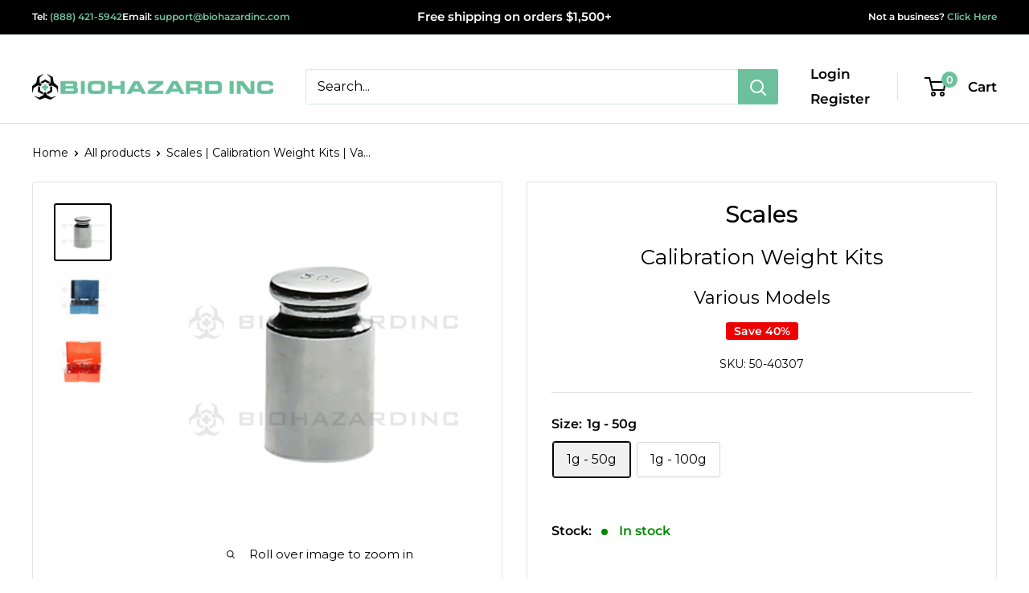

--- FILE ---
content_type: text/html; charset=utf-8
request_url: https://biohazardinc.com/products/scales-calibration-weight-kit
body_size: 121023
content:
<!-- Simplified Alternative -->


       
                                 
          
                      
      <!-- using block list: off -->
      <!-- current request path:/products/scales-calibration-weight-kit -->
      <!-- shop lock exceptions:none -->
      <!--restricting page: true -->
      <!--shop locking: off -->
      
      
      
       
        
      

      
      

    
     
    
        
      <!doctype html>

<html class="no-js" lang="en">
  <head>

    <script type="application/vnd.locksmith+json" data-locksmith>{"version":"v254","locked":false,"initialized":true,"scope":"product","access_granted":true,"access_denied":false,"requires_customer":false,"manual_lock":false,"remote_lock":false,"has_timeout":false,"remote_rendered":null,"hide_resource":false,"hide_links_to_resource":false,"transparent":true,"locks":{"all":[],"opened":[]},"keys":[],"keys_signature":"a2a529bfa0780938ae57d3a2fdeb0994c50022d3624f4f84fe0332fc75d1f580","state":{"template":"product","theme":129883111502,"product":"scales-calibration-weight-kit","collection":null,"page":null,"blog":null,"article":null,"app":null},"now":1769511418,"path":"\/products\/scales-calibration-weight-kit","locale_root_url":"\/","canonical_url":"https:\/\/biohazardinc.com\/products\/scales-calibration-weight-kit","customer_id":null,"customer_id_signature":"a2a529bfa0780938ae57d3a2fdeb0994c50022d3624f4f84fe0332fc75d1f580","cart":null}</script><script data-locksmith>!function(){undefined;!function(){var s=window.Locksmith={},e=document.querySelector('script[type="application/vnd.locksmith+json"]'),n=e&&e.innerHTML;if(s.state={},s.util={},s.loading=!1,n)try{s.state=JSON.parse(n)}catch(d){}if(document.addEventListener&&document.querySelector){var o,a,i,t=[76,79,67,75,83,77,73,84,72,49,49],c=function(){a=t.slice(0)},l="style",r=function(e){e&&27!==e.keyCode&&"click"!==e.type||(document.removeEventListener("keydown",r),document.removeEventListener("click",r),o&&document.body.removeChild(o),o=null)};c(),document.addEventListener("keyup",function(e){if(e.keyCode===a[0]){if(clearTimeout(i),a.shift(),0<a.length)return void(i=setTimeout(c,1e3));c(),r(),(o=document.createElement("div"))[l].width="50%",o[l].maxWidth="1000px",o[l].height="85%",o[l].border="1px rgba(0, 0, 0, 0.2) solid",o[l].background="rgba(255, 255, 255, 0.99)",o[l].borderRadius="4px",o[l].position="fixed",o[l].top="50%",o[l].left="50%",o[l].transform="translateY(-50%) translateX(-50%)",o[l].boxShadow="0 2px 5px rgba(0, 0, 0, 0.3), 0 0 100vh 100vw rgba(0, 0, 0, 0.5)",o[l].zIndex="2147483645";var t=document.createElement("textarea");t.value=JSON.stringify(JSON.parse(n),null,2),t[l].border="none",t[l].display="block",t[l].boxSizing="border-box",t[l].width="100%",t[l].height="100%",t[l].background="transparent",t[l].padding="22px",t[l].fontFamily="monospace",t[l].fontSize="14px",t[l].color="#333",t[l].resize="none",t[l].outline="none",t.readOnly=!0,o.appendChild(t),document.body.appendChild(o),t.addEventListener("click",function(e){e.stopImmediatePropagation()}),t.select(),document.addEventListener("keydown",r),document.addEventListener("click",r)}})}s.isEmbedded=-1!==window.location.search.indexOf("_ab=0&_fd=0&_sc=1"),s.path=s.state.path||window.location.pathname,s.basePath=s.state.locale_root_url.concat("/apps/locksmith").replace(/^\/\//,"/"),s.reloading=!1,s.util.console=window.console||{log:function(){},error:function(){}},s.util.makeUrl=function(e,t){var n,o=s.basePath+e,a=[],i=s.cache();for(n in i)a.push(n+"="+encodeURIComponent(i[n]));for(n in t)a.push(n+"="+encodeURIComponent(t[n]));return s.state.customer_id&&(a.push("customer_id="+encodeURIComponent(s.state.customer_id)),a.push("customer_id_signature="+encodeURIComponent(s.state.customer_id_signature))),o+=(-1===o.indexOf("?")?"?":"&")+a.join("&")},s._initializeCallbacks=[],s.on=function(e,t){if("initialize"!==e)throw'Locksmith.on() currently only supports the "initialize" event';s._initializeCallbacks.push(t)},s.initializeSession=function(e){if(!s.isEmbedded){var t=!1,n=!0,o=!0;(e=e||{}).silent&&(o=n=!(t=!0)),s.ping({silent:t,spinner:n,reload:o,callback:function(){s._initializeCallbacks.forEach(function(e){e()})}})}},s.cache=function(e){var t={};try{var n=function a(e){return(document.cookie.match("(^|; )"+e+"=([^;]*)")||0)[2]};t=JSON.parse(decodeURIComponent(n("locksmith-params")||"{}"))}catch(d){}if(e){for(var o in e)t[o]=e[o];document.cookie="locksmith-params=; expires=Thu, 01 Jan 1970 00:00:00 GMT; path=/",document.cookie="locksmith-params="+encodeURIComponent(JSON.stringify(t))+"; path=/"}return t},s.cache.cart=s.state.cart,s.cache.cartLastSaved=null,s.params=s.cache(),s.util.reload=function(){s.reloading=!0;try{window.location.href=window.location.href.replace(/#.*/,"")}catch(d){s.util.console.error("Preferred reload method failed",d),window.location.reload()}},s.cache.saveCart=function(e){if(!s.cache.cart||s.cache.cart===s.cache.cartLastSaved)return e?e():null;var t=s.cache.cartLastSaved;s.cache.cartLastSaved=s.cache.cart,fetch("/cart/update.js",{method:"POST",headers:{"Content-Type":"application/json",Accept:"application/json"},body:JSON.stringify({attributes:{locksmith:s.cache.cart}})}).then(function(e){if(!e.ok)throw new Error("Cart update failed: "+e.status);return e.json()}).then(function(){e&&e()})["catch"](function(e){if(s.cache.cartLastSaved=t,!s.reloading)throw e})},s.util.spinnerHTML='<style>body{background:#FFF}@keyframes spin{from{transform:rotate(0deg)}to{transform:rotate(360deg)}}#loading{display:flex;width:100%;height:50vh;color:#777;align-items:center;justify-content:center}#loading .spinner{display:block;animation:spin 600ms linear infinite;position:relative;width:50px;height:50px}#loading .spinner-ring{stroke:currentColor;stroke-dasharray:100%;stroke-width:2px;stroke-linecap:round;fill:none}</style><div id="loading"><div class="spinner"><svg width="100%" height="100%"><svg preserveAspectRatio="xMinYMin"><circle class="spinner-ring" cx="50%" cy="50%" r="45%"></circle></svg></svg></div></div>',s.util.clobberBody=function(e){document.body.innerHTML=e},s.util.clobberDocument=function(e){e.responseText&&(e=e.responseText),document.documentElement&&document.removeChild(document.documentElement);var t=document.open("text/html","replace");t.writeln(e),t.close(),setTimeout(function(){var e=t.querySelector("[autofocus]");e&&e.focus()},100)},s.util.serializeForm=function(e){if(e&&"FORM"===e.nodeName){var t,n,o={};for(t=e.elements.length-1;0<=t;t-=1)if(""!==e.elements[t].name)switch(e.elements[t].nodeName){case"INPUT":switch(e.elements[t].type){default:case"text":case"hidden":case"password":case"button":case"reset":case"submit":o[e.elements[t].name]=e.elements[t].value;break;case"checkbox":case"radio":e.elements[t].checked&&(o[e.elements[t].name]=e.elements[t].value);break;case"file":}break;case"TEXTAREA":o[e.elements[t].name]=e.elements[t].value;break;case"SELECT":switch(e.elements[t].type){case"select-one":o[e.elements[t].name]=e.elements[t].value;break;case"select-multiple":for(n=e.elements[t].options.length-1;0<=n;n-=1)e.elements[t].options[n].selected&&(o[e.elements[t].name]=e.elements[t].options[n].value)}break;case"BUTTON":switch(e.elements[t].type){case"reset":case"submit":case"button":o[e.elements[t].name]=e.elements[t].value}}return o}},s.util.on=function(e,i,s,t){t=t||document;var c="locksmith-"+e+i,n=function(e){var t=e.target,n=e.target.parentElement,o=t&&t.className&&(t.className.baseVal||t.className)||"",a=n&&n.className&&(n.className.baseVal||n.className)||"";("string"==typeof o&&-1!==o.split(/\s+/).indexOf(i)||"string"==typeof a&&-1!==a.split(/\s+/).indexOf(i))&&!e[c]&&(e[c]=!0,s(e))};t.attachEvent?t.attachEvent(e,n):t.addEventListener(e,n,!1)},s.util.enableActions=function(e){s.util.on("click","locksmith-action",function(e){e.preventDefault();var t=e.target;t.dataset.confirmWith&&!confirm(t.dataset.confirmWith)||(t.disabled=!0,t.innerText=t.dataset.disableWith,s.post("/action",t.dataset.locksmithParams,{spinner:!1,type:"text",success:function(e){(e=JSON.parse(e.responseText)).message&&alert(e.message),s.util.reload()}}))},e)},s.util.inject=function(e,t){var n=["data","locksmith","append"];if(-1!==t.indexOf(n.join("-"))){var o=document.createElement("div");o.innerHTML=t,e.appendChild(o)}else e.innerHTML=t;var a,i,s=e.querySelectorAll("script");for(i=0;i<s.length;++i){a=s[i];var c=document.createElement("script");if(a.type&&(c.type=a.type),a.src)c.src=a.src;else{var l=document.createTextNode(a.innerHTML);c.appendChild(l)}e.appendChild(c)}var r=e.querySelector("[autofocus]");r&&r.focus()},s.post=function(e,t,n){!1!==(n=n||{}).spinner&&s.util.clobberBody(s.util.spinnerHTML);var o={};n.container===document?(o.layout=1,n.success=function(e){s.util.clobberDocument(e)}):n.container&&(o.layout=0,n.success=function(e){var t=document.getElementById(n.container);s.util.inject(t,e),t.id===t.firstChild.id&&t.parentElement.replaceChild(t.firstChild,t)}),n.form_type&&(t.form_type=n.form_type),n.include_layout_classes!==undefined&&(t.include_layout_classes=n.include_layout_classes),n.lock_id!==undefined&&(t.lock_id=n.lock_id),s.loading=!0;var a=s.util.makeUrl(e,o),i="json"===n.type||"text"===n.type;fetch(a,{method:"POST",headers:{"Content-Type":"application/json",Accept:i?"application/json":"text/html"},body:JSON.stringify(t)}).then(function(e){if(!e.ok)throw new Error("Request failed: "+e.status);return e.text()}).then(function(e){var t=n.success||s.util.clobberDocument;t(i?{responseText:e}:e)})["catch"](function(e){if(!s.reloading)if("dashboard.weglot.com"!==window.location.host){if(!n.silent)throw alert("Something went wrong! Please refresh and try again."),e;console.error(e)}else console.error(e)})["finally"](function(){s.loading=!1})},s.postResource=function(e,t){e.path=s.path,e.search=window.location.search,e.state=s.state,e.passcode&&(e.passcode=e.passcode.trim()),e.email&&(e.email=e.email.trim()),e.state.cart=s.cache.cart,e.locksmith_json=s.jsonTag,e.locksmith_json_signature=s.jsonTagSignature,s.post("/resource",e,t)},s.ping=function(e){if(!s.isEmbedded){e=e||{};var t=function(){e.reload?s.util.reload():"function"==typeof e.callback&&e.callback()};s.post("/ping",{path:s.path,search:window.location.search,state:s.state},{spinner:!!e.spinner,silent:"undefined"==typeof e.silent||e.silent,type:"text",success:function(e){e&&e.responseText?((e=JSON.parse(e.responseText)).messages&&0<e.messages.length&&s.showMessages(e.messages),e.cart&&s.cache.cart!==e.cart?(s.cache.cart=e.cart,s.cache.saveCart(function(){t(),e.cart&&e.cart.match(/^.+:/)&&s.util.reload()})):t()):console.error("[Locksmith] Invalid result in ping callback:",e)}})}},s.timeoutMonitor=function(){var e=s.cache.cart;s.ping({callback:function(){e!==s.cache.cart||setTimeout(function(){s.timeoutMonitor()},6e4)}})},s.showMessages=function(e){var t=document.createElement("div");t.style.position="fixed",t.style.left=0,t.style.right=0,t.style.bottom="-50px",t.style.opacity=0,t.style.background="#191919",t.style.color="#ddd",t.style.transition="bottom 0.2s, opacity 0.2s",t.style.zIndex=999999,t.innerHTML="        <style>          .locksmith-ab .locksmith-b { display: none; }          .locksmith-ab.toggled .locksmith-b { display: flex; }          .locksmith-ab.toggled .locksmith-a { display: none; }          .locksmith-flex { display: flex; flex-wrap: wrap; justify-content: space-between; align-items: center; padding: 10px 20px; }          .locksmith-message + .locksmith-message { border-top: 1px #555 solid; }          .locksmith-message a { color: inherit; font-weight: bold; }          .locksmith-message a:hover { color: inherit; opacity: 0.8; }          a.locksmith-ab-toggle { font-weight: inherit; text-decoration: underline; }          .locksmith-text { flex-grow: 1; }          .locksmith-cta { flex-grow: 0; text-align: right; }          .locksmith-cta button { transform: scale(0.8); transform-origin: left; }          .locksmith-cta > * { display: block; }          .locksmith-cta > * + * { margin-top: 10px; }          .locksmith-message a.locksmith-close { flex-grow: 0; text-decoration: none; margin-left: 15px; font-size: 30px; font-family: monospace; display: block; padding: 2px 10px; }                    @media screen and (max-width: 600px) {            .locksmith-wide-only { display: none !important; }            .locksmith-flex { padding: 0 15px; }            .locksmith-flex > * { margin-top: 5px; margin-bottom: 5px; }            .locksmith-cta { text-align: left; }          }                    @media screen and (min-width: 601px) {            .locksmith-narrow-only { display: none !important; }          }        </style>      "+e.map(function(e){return'<div class="locksmith-message">'+e+"</div>"}).join(""),document.body.appendChild(t),document.body.style.position="relative",document.body.parentElement.style.paddingBottom=t.offsetHeight+"px",setTimeout(function(){t.style.bottom=0,t.style.opacity=1},50),s.util.on("click","locksmith-ab-toggle",function(e){e.preventDefault();for(var t=e.target.parentElement;-1===t.className.split(" ").indexOf("locksmith-ab");)t=t.parentElement;-1!==t.className.split(" ").indexOf("toggled")?t.className=t.className.replace("toggled",""):t.className=t.className+" toggled"}),s.util.enableActions(t)}}()}();</script>
      <script data-locksmith>Locksmith.cache.cart=null</script>

  <script data-locksmith>Locksmith.jsonTag="{\"version\":\"v254\",\"locked\":false,\"initialized\":true,\"scope\":\"product\",\"access_granted\":true,\"access_denied\":false,\"requires_customer\":false,\"manual_lock\":false,\"remote_lock\":false,\"has_timeout\":false,\"remote_rendered\":null,\"hide_resource\":false,\"hide_links_to_resource\":false,\"transparent\":true,\"locks\":{\"all\":[],\"opened\":[]},\"keys\":[],\"keys_signature\":\"a2a529bfa0780938ae57d3a2fdeb0994c50022d3624f4f84fe0332fc75d1f580\",\"state\":{\"template\":\"product\",\"theme\":129883111502,\"product\":\"scales-calibration-weight-kit\",\"collection\":null,\"page\":null,\"blog\":null,\"article\":null,\"app\":null},\"now\":1769511418,\"path\":\"\\\/products\\\/scales-calibration-weight-kit\",\"locale_root_url\":\"\\\/\",\"canonical_url\":\"https:\\\/\\\/biohazardinc.com\\\/products\\\/scales-calibration-weight-kit\",\"customer_id\":null,\"customer_id_signature\":\"a2a529bfa0780938ae57d3a2fdeb0994c50022d3624f4f84fe0332fc75d1f580\",\"cart\":null}";Locksmith.jsonTagSignature="911b74070a9084e6bf2e3dc1c8b4929a0b72c567833f1a63c63828bda3d3039a"</script>
    <script src="//biohazardinc.com/cdn/shop/t/314/assets/cross-sell.js?v=75751629320634297501767934332"></script>

    
    <meta charset="utf-8">
    <meta name="viewport" content="width=device-width, initial-scale=1.0, height=device-height, minimum-scale=1.0, maximum-scale=1.0">
    <meta name="theme-color" content="#000000"><title>Scales | Calibration Weight Kits | Various Models
</title><meta name="description" content="Trust but verify! Ensure your scales are accurate with the Scales Calibration Weight Kit. Buy now and avoid costly mistakes.">
<link rel="canonical" href="https://biohazardinc.com/products/scales-calibration-weight-kit"><link rel="shortcut icon" href="//biohazardinc.com/cdn/shop/files/favicon_a986e7cb-3132-403c-8bd1-4662b7d43372_96x96.png?v=1637275836" type="image/png"><link rel="preload" as="style" href="//biohazardinc.com/cdn/shop/t/314/assets/theme.css?v=82698659127912010231757334942">
    <link rel="preload" as="script" href="//biohazardinc.com/cdn/shop/t/314/assets/theme.js?v=98184535062291550511754147161">
    <link rel="preconnect" href="https://cdn.shopify.com">
    <link rel="preconnect" href="https://fonts.shopifycdn.com">
    <link rel="dns-prefetch" href="https://productreviews.shopifycdn.com">
    <link rel="dns-prefetch" href="https://ajax.googleapis.com">
    <link rel="dns-prefetch" href="https://maps.googleapis.com">
    <link rel="dns-prefetch" href="https://maps.gstatic.com">
    <!-- Fetch jQuery for Cross-sell and baseQty/tiered Pricing -->
    <script async src="//biohazardinc.com/cdn/shop/t/314/assets/jquery.min.js?v=115860211936397945481754557200"></script>
    <!--  -->

    <meta property="og:type" content="product">
<meta property="og:title" content="Scales | Calibration Weight Kits | Various Models">
<meta property="og:image" content="http://biohazardinc.com/cdn/shop/files/calibration-weight-50g-675_e02bf972-d825-4670-8407-20e5ed59694c.jpg?v=1742926748">
<meta property="og:image:secure_url" content="https://biohazardinc.com/cdn/shop/files/calibration-weight-50g-675_e02bf972-d825-4670-8407-20e5ed59694c.jpg?v=1742926748">
<meta property="og:image:width" content="1024">
    <meta property="og:image:height" content="1024"><meta property="product:price:amount" content="8.40">
  <meta property="product:price:currency" content="USD"><meta property="og:description" content="Trust but verify! Ensure your scales are accurate with the Scales Calibration Weight Kit. Buy now and avoid costly mistakes.">
<meta property="og:url" content="https://biohazardinc.com/products/scales-calibration-weight-kit">
<meta property="og:site_name" content="Biohazard Inc"><meta name="twitter:card" content="summary"><meta name="twitter:title" content="Scales | Calibration Weight Kits | Various Models">
<meta name="twitter:description" content="

Ensuring exact measurements is essential in any industry, making scale calibration weights a must. This set is designed for both mechanical and digital scales, to guarantee accurate readings. Avoid costly mistakes and ensure your scales are precise, with these reliable calibration weights. Kits include weights of 100 gram, 50 gram, 20 gram, 10 gram, 5 gram, 2 gram, and 1 gram, with tweezers.



 



Calibration Weights:

Blue Kit

Red Kit


100 Gram
0

1



50 Gram
1
1


20 Gram
1
2


10 Gram
2
1


5 Gram
1
1


2 Gram
2
1


1 Gram
1
2


Tweezers
0
1




">
<meta name="twitter:image" content="https://biohazardinc.com/cdn/shop/files/calibration-weight-50g-675_e02bf972-d825-4670-8407-20e5ed59694c_600x600_crop_center.jpg?v=1742926748">

    <link rel="preload" href="//biohazardinc.com/cdn/fonts/montserrat/montserrat_n4.81949fa0ac9fd2021e16436151e8eaa539321637.woff2" as="font" type="font/woff2" crossorigin><link rel="preload" href="//biohazardinc.com/cdn/fonts/montserrat/montserrat_n4.81949fa0ac9fd2021e16436151e8eaa539321637.woff2" as="font" type="font/woff2" crossorigin><style>
  @font-face {
  font-family: Montserrat;
  font-weight: 400;
  font-style: normal;
  font-display: swap;
  src: url("//biohazardinc.com/cdn/fonts/montserrat/montserrat_n4.81949fa0ac9fd2021e16436151e8eaa539321637.woff2") format("woff2"),
       url("//biohazardinc.com/cdn/fonts/montserrat/montserrat_n4.a6c632ca7b62da89c3594789ba828388aac693fe.woff") format("woff");
}

  @font-face {
  font-family: Montserrat;
  font-weight: 400;
  font-style: normal;
  font-display: swap;
  src: url("//biohazardinc.com/cdn/fonts/montserrat/montserrat_n4.81949fa0ac9fd2021e16436151e8eaa539321637.woff2") format("woff2"),
       url("//biohazardinc.com/cdn/fonts/montserrat/montserrat_n4.a6c632ca7b62da89c3594789ba828388aac693fe.woff") format("woff");
}

@font-face {
  font-family: Montserrat;
  font-weight: 600;
  font-style: normal;
  font-display: swap;
  src: url("//biohazardinc.com/cdn/fonts/montserrat/montserrat_n6.1326b3e84230700ef15b3a29fb520639977513e0.woff2") format("woff2"),
       url("//biohazardinc.com/cdn/fonts/montserrat/montserrat_n6.652f051080eb14192330daceed8cd53dfdc5ead9.woff") format("woff");
}

@font-face {
  font-family: Montserrat;
  font-weight: 400;
  font-style: italic;
  font-display: swap;
  src: url("//biohazardinc.com/cdn/fonts/montserrat/montserrat_i4.5a4ea298b4789e064f62a29aafc18d41f09ae59b.woff2") format("woff2"),
       url("//biohazardinc.com/cdn/fonts/montserrat/montserrat_i4.072b5869c5e0ed5b9d2021e4c2af132e16681ad2.woff") format("woff");
}


  @font-face {
  font-family: Montserrat;
  font-weight: 700;
  font-style: normal;
  font-display: swap;
  src: url("//biohazardinc.com/cdn/fonts/montserrat/montserrat_n7.3c434e22befd5c18a6b4afadb1e3d77c128c7939.woff2") format("woff2"),
       url("//biohazardinc.com/cdn/fonts/montserrat/montserrat_n7.5d9fa6e2cae713c8fb539a9876489d86207fe957.woff") format("woff");
}

  @font-face {
  font-family: Montserrat;
  font-weight: 400;
  font-style: italic;
  font-display: swap;
  src: url("//biohazardinc.com/cdn/fonts/montserrat/montserrat_i4.5a4ea298b4789e064f62a29aafc18d41f09ae59b.woff2") format("woff2"),
       url("//biohazardinc.com/cdn/fonts/montserrat/montserrat_i4.072b5869c5e0ed5b9d2021e4c2af132e16681ad2.woff") format("woff");
}

  @font-face {
  font-family: Montserrat;
  font-weight: 700;
  font-style: italic;
  font-display: swap;
  src: url("//biohazardinc.com/cdn/fonts/montserrat/montserrat_i7.a0d4a463df4f146567d871890ffb3c80408e7732.woff2") format("woff2"),
       url("//biohazardinc.com/cdn/fonts/montserrat/montserrat_i7.f6ec9f2a0681acc6f8152c40921d2a4d2e1a2c78.woff") format("woff");
}


  :root {
    --default-text-font-size : 15px;
    --base-text-font-size    : 16px;
    --heading-font-family    : Montserrat, sans-serif;
    --heading-font-weight    : 400;
    --heading-font-style     : normal;
    --text-font-family       : Montserrat, sans-serif;
    --text-font-weight       : 400;
    --text-font-style        : normal;
    --text-font-bolder-weight: 600;
    --text-link-decoration   : underline;

    --text-color               : #000000;
    --text-color-rgb           : 0, 0, 0;
    --heading-color            : #000000;
    --border-color             : #e1e3e4;
    --border-color-rgb         : 225, 227, 228;
    --form-border-color        : #d4d6d8;
    --accent-color             : #000000;
    --accent-color-rgb         : 0, 0, 0;
    --link-color               : #0797b1;
    --link-color-hover         : #045867;
    --background               : #ffffff;
    --secondary-background     : #ffffff;
    --secondary-background-rgb : 255, 255, 255;
    --accent-background        : rgba(0, 0, 0, 0.08);

    --input-background: #ffffff;

    --error-color       : #ff0000;
    --error-background  : rgba(255, 0, 0, 0.07);
    --success-color     : #00aa00;
    --success-background: rgba(0, 170, 0, 0.11);

    --primary-button-background      : #6cc09c;
    --primary-button-background-rgb  : 108, 192, 156;
    --primary-button-text-color      : #000000;
    --secondary-button-background    : #000000;
    --secondary-button-background-rgb: 0, 0, 0;
    --secondary-button-text-color    : #ffffff;

    --header-background      : #ffffff;
    --header-text-color      : #000000;
    --header-light-text-color: #6cc09c;
    --header-border-color    : rgba(108, 192, 156, 0.3);
    --header-accent-color    : #6cc09c;

    --footer-background-color:    #ffffff;
    --footer-heading-text-color:  #000000;
    --footer-body-text-color:     #000000;
    --footer-body-text-color-rgb: 0, 0, 0;
    --footer-accent-color:        #6cc09c;
    --footer-accent-color-rgb:    108, 192, 156;
    --footer-border:              1px solid var(--border-color);
    
    --flickity-arrow-color: #abb1b4;--product-on-sale-accent           : #ee0000;
    --product-on-sale-accent-rgb       : 238, 0, 0;
    --product-on-sale-color            : #ffffff;
    --product-in-stock-color           : #008a00;
    --product-low-stock-color          : #ee0000;
    --product-sold-out-color           : #8a9297;
    --product-custom-label-1-background: #ff6128;
    --product-custom-label-1-color     : #ffffff;
    --product-custom-label-2-background: #a95ebe;
    --product-custom-label-2-color     : #ffffff;
    --product-review-star-color        : #ffbd00;

    --mobile-container-gutter : 20px;
    --desktop-container-gutter: 40px;

    /* Shopify related variables */
    --payment-terms-background-color: #ffffff;
  }
</style>

<script>
  // IE11 does not have support for CSS variables, so we have to polyfill them
  if (!(((window || {}).CSS || {}).supports && window.CSS.supports('(--a: 0)'))) {
    const script = document.createElement('script');
    script.type = 'text/javascript';
    script.src = 'https://cdn.jsdelivr.net/npm/css-vars-ponyfill@2';
    script.onload = function() {
      cssVars({});
    };

    document.getElementsByTagName('head')[0].appendChild(script);
  }
</script>


<script>window.performance && window.performance.mark && window.performance.mark('shopify.content_for_header.start');</script><meta name="google-site-verification" content="S4GkdWGOLBKTWE8zCvnL0tRgqQdlT_q_IPLCSX5gTJI">
<meta id="shopify-digital-wallet" name="shopify-digital-wallet" content="/23333666894/digital_wallets/dialog">
<link rel="alternate" type="application/json+oembed" href="https://biohazardinc.com/products/scales-calibration-weight-kit.oembed">
<script async="async" src="/checkouts/internal/preloads.js?locale=en-US"></script>
<script id="shopify-features" type="application/json">{"accessToken":"bae0fcc943d5b3062ad8878c364c65b7","betas":["rich-media-storefront-analytics"],"domain":"biohazardinc.com","predictiveSearch":true,"shopId":23333666894,"locale":"en"}</script>
<script>var Shopify = Shopify || {};
Shopify.shop = "biohazardinc.myshopify.com";
Shopify.locale = "en";
Shopify.currency = {"active":"USD","rate":"1.0"};
Shopify.country = "US";
Shopify.theme = {"name":"Live theme - Kickflip","id":129883111502,"schema_name":"Warehouse","schema_version":"4.2.3","theme_store_id":871,"role":"main"};
Shopify.theme.handle = "null";
Shopify.theme.style = {"id":null,"handle":null};
Shopify.cdnHost = "biohazardinc.com/cdn";
Shopify.routes = Shopify.routes || {};
Shopify.routes.root = "/";</script>
<script type="module">!function(o){(o.Shopify=o.Shopify||{}).modules=!0}(window);</script>
<script>!function(o){function n(){var o=[];function n(){o.push(Array.prototype.slice.apply(arguments))}return n.q=o,n}var t=o.Shopify=o.Shopify||{};t.loadFeatures=n(),t.autoloadFeatures=n()}(window);</script>
<script id="shop-js-analytics" type="application/json">{"pageType":"product"}</script>
<script defer="defer" async type="module" src="//biohazardinc.com/cdn/shopifycloud/shop-js/modules/v2/client.init-shop-cart-sync_BT-GjEfc.en.esm.js"></script>
<script defer="defer" async type="module" src="//biohazardinc.com/cdn/shopifycloud/shop-js/modules/v2/chunk.common_D58fp_Oc.esm.js"></script>
<script defer="defer" async type="module" src="//biohazardinc.com/cdn/shopifycloud/shop-js/modules/v2/chunk.modal_xMitdFEc.esm.js"></script>
<script type="module">
  await import("//biohazardinc.com/cdn/shopifycloud/shop-js/modules/v2/client.init-shop-cart-sync_BT-GjEfc.en.esm.js");
await import("//biohazardinc.com/cdn/shopifycloud/shop-js/modules/v2/chunk.common_D58fp_Oc.esm.js");
await import("//biohazardinc.com/cdn/shopifycloud/shop-js/modules/v2/chunk.modal_xMitdFEc.esm.js");

  window.Shopify.SignInWithShop?.initShopCartSync?.({"fedCMEnabled":true,"windoidEnabled":true});

</script>
<script>(function() {
  var isLoaded = false;
  function asyncLoad() {
    if (isLoaded) return;
    isLoaded = true;
    var urls = ["https:\/\/cart-saver.activatedapps.com\/scripts\/cartsaver.js?shop=biohazardinc.myshopify.com","https:\/\/formbuilder.hulkapps.com\/skeletopapp.js?shop=biohazardinc.myshopify.com","https:\/\/cdn.recovermycart.com\/scripts\/keepcart\/CartJS.min.js?shop=biohazardinc.myshopify.com\u0026shop=biohazardinc.myshopify.com","\/\/cdn.shopify.com\/proxy\/285312870c97b755ab42b4357b2309edfc153016edb998db3ea45bb6e6471d49\/obscure-escarpment-2240.herokuapp.com\/js\/best_custom_product_options.js?shop=biohazardinc.myshopify.com\u0026sp-cache-control=cHVibGljLCBtYXgtYWdlPTkwMA","https:\/\/disco-static.productessentials.app\/main.js?shop=biohazardinc.myshopify.com","https:\/\/cdnv2.mycustomizer.com\/s-scripts\/front.js.gz?shop=biohazardinc.myshopify.com","https:\/\/product-samples.herokuapp.com\/complied\/main.min.js?shop=biohazardinc.myshopify.com","https:\/\/cdn.hextom.com\/js\/freeshippingbar.js?shop=biohazardinc.myshopify.com"];
    for (var i = 0; i < urls.length; i++) {
      var s = document.createElement('script');
      s.type = 'text/javascript';
      s.async = true;
      s.src = urls[i];
      var x = document.getElementsByTagName('script')[0];
      x.parentNode.insertBefore(s, x);
    }
  };
  if(window.attachEvent) {
    window.attachEvent('onload', asyncLoad);
  } else {
    window.addEventListener('load', asyncLoad, false);
  }
})();</script>
<script id="__st">var __st={"a":23333666894,"offset":-28800,"reqid":"7b28769f-3bdb-4e29-8c9b-2ee388ae5c2e-1769511418","pageurl":"biohazardinc.com\/products\/scales-calibration-weight-kit","u":"d7e6019693fd","p":"product","rtyp":"product","rid":6865125408846};</script>
<script>window.ShopifyPaypalV4VisibilityTracking = true;</script>
<script id="captcha-bootstrap">!function(){'use strict';const t='contact',e='account',n='new_comment',o=[[t,t],['blogs',n],['comments',n],[t,'customer']],c=[[e,'customer_login'],[e,'guest_login'],[e,'recover_customer_password'],[e,'create_customer']],r=t=>t.map((([t,e])=>`form[action*='/${t}']:not([data-nocaptcha='true']) input[name='form_type'][value='${e}']`)).join(','),a=t=>()=>t?[...document.querySelectorAll(t)].map((t=>t.form)):[];function s(){const t=[...o],e=r(t);return a(e)}const i='password',u='form_key',d=['recaptcha-v3-token','g-recaptcha-response','h-captcha-response',i],f=()=>{try{return window.sessionStorage}catch{return}},m='__shopify_v',_=t=>t.elements[u];function p(t,e,n=!1){try{const o=window.sessionStorage,c=JSON.parse(o.getItem(e)),{data:r}=function(t){const{data:e,action:n}=t;return t[m]||n?{data:e,action:n}:{data:t,action:n}}(c);for(const[e,n]of Object.entries(r))t.elements[e]&&(t.elements[e].value=n);n&&o.removeItem(e)}catch(o){console.error('form repopulation failed',{error:o})}}const l='form_type',E='cptcha';function T(t){t.dataset[E]=!0}const w=window,h=w.document,L='Shopify',v='ce_forms',y='captcha';let A=!1;((t,e)=>{const n=(g='f06e6c50-85a8-45c8-87d0-21a2b65856fe',I='https://cdn.shopify.com/shopifycloud/storefront-forms-hcaptcha/ce_storefront_forms_captcha_hcaptcha.v1.5.2.iife.js',D={infoText:'Protected by hCaptcha',privacyText:'Privacy',termsText:'Terms'},(t,e,n)=>{const o=w[L][v],c=o.bindForm;if(c)return c(t,g,e,D).then(n);var r;o.q.push([[t,g,e,D],n]),r=I,A||(h.body.append(Object.assign(h.createElement('script'),{id:'captcha-provider',async:!0,src:r})),A=!0)});var g,I,D;w[L]=w[L]||{},w[L][v]=w[L][v]||{},w[L][v].q=[],w[L][y]=w[L][y]||{},w[L][y].protect=function(t,e){n(t,void 0,e),T(t)},Object.freeze(w[L][y]),function(t,e,n,w,h,L){const[v,y,A,g]=function(t,e,n){const i=e?o:[],u=t?c:[],d=[...i,...u],f=r(d),m=r(i),_=r(d.filter((([t,e])=>n.includes(e))));return[a(f),a(m),a(_),s()]}(w,h,L),I=t=>{const e=t.target;return e instanceof HTMLFormElement?e:e&&e.form},D=t=>v().includes(t);t.addEventListener('submit',(t=>{const e=I(t);if(!e)return;const n=D(e)&&!e.dataset.hcaptchaBound&&!e.dataset.recaptchaBound,o=_(e),c=g().includes(e)&&(!o||!o.value);(n||c)&&t.preventDefault(),c&&!n&&(function(t){try{if(!f())return;!function(t){const e=f();if(!e)return;const n=_(t);if(!n)return;const o=n.value;o&&e.removeItem(o)}(t);const e=Array.from(Array(32),(()=>Math.random().toString(36)[2])).join('');!function(t,e){_(t)||t.append(Object.assign(document.createElement('input'),{type:'hidden',name:u})),t.elements[u].value=e}(t,e),function(t,e){const n=f();if(!n)return;const o=[...t.querySelectorAll(`input[type='${i}']`)].map((({name:t})=>t)),c=[...d,...o],r={};for(const[a,s]of new FormData(t).entries())c.includes(a)||(r[a]=s);n.setItem(e,JSON.stringify({[m]:1,action:t.action,data:r}))}(t,e)}catch(e){console.error('failed to persist form',e)}}(e),e.submit())}));const S=(t,e)=>{t&&!t.dataset[E]&&(n(t,e.some((e=>e===t))),T(t))};for(const o of['focusin','change'])t.addEventListener(o,(t=>{const e=I(t);D(e)&&S(e,y())}));const B=e.get('form_key'),M=e.get(l),P=B&&M;t.addEventListener('DOMContentLoaded',(()=>{const t=y();if(P)for(const e of t)e.elements[l].value===M&&p(e,B);[...new Set([...A(),...v().filter((t=>'true'===t.dataset.shopifyCaptcha))])].forEach((e=>S(e,t)))}))}(h,new URLSearchParams(w.location.search),n,t,e,['guest_login'])})(!0,!0)}();</script>
<script integrity="sha256-4kQ18oKyAcykRKYeNunJcIwy7WH5gtpwJnB7kiuLZ1E=" data-source-attribution="shopify.loadfeatures" defer="defer" src="//biohazardinc.com/cdn/shopifycloud/storefront/assets/storefront/load_feature-a0a9edcb.js" crossorigin="anonymous"></script>
<script data-source-attribution="shopify.dynamic_checkout.dynamic.init">var Shopify=Shopify||{};Shopify.PaymentButton=Shopify.PaymentButton||{isStorefrontPortableWallets:!0,init:function(){window.Shopify.PaymentButton.init=function(){};var t=document.createElement("script");t.src="https://biohazardinc.com/cdn/shopifycloud/portable-wallets/latest/portable-wallets.en.js",t.type="module",document.head.appendChild(t)}};
</script>
<script data-source-attribution="shopify.dynamic_checkout.buyer_consent">
  function portableWalletsHideBuyerConsent(e){var t=document.getElementById("shopify-buyer-consent"),n=document.getElementById("shopify-subscription-policy-button");t&&n&&(t.classList.add("hidden"),t.setAttribute("aria-hidden","true"),n.removeEventListener("click",e))}function portableWalletsShowBuyerConsent(e){var t=document.getElementById("shopify-buyer-consent"),n=document.getElementById("shopify-subscription-policy-button");t&&n&&(t.classList.remove("hidden"),t.removeAttribute("aria-hidden"),n.addEventListener("click",e))}window.Shopify?.PaymentButton&&(window.Shopify.PaymentButton.hideBuyerConsent=portableWalletsHideBuyerConsent,window.Shopify.PaymentButton.showBuyerConsent=portableWalletsShowBuyerConsent);
</script>
<script data-source-attribution="shopify.dynamic_checkout.cart.bootstrap">document.addEventListener("DOMContentLoaded",(function(){function t(){return document.querySelector("shopify-accelerated-checkout-cart, shopify-accelerated-checkout")}if(t())Shopify.PaymentButton.init();else{new MutationObserver((function(e,n){t()&&(Shopify.PaymentButton.init(),n.disconnect())})).observe(document.body,{childList:!0,subtree:!0})}}));
</script>

<script>window.performance && window.performance.mark && window.performance.mark('shopify.content_for_header.end');</script>


    <link rel="stylesheet" href="//biohazardinc.com/cdn/shop/t/314/assets/theme.css?v=82698659127912010231757334942">
    
  <script type="application/ld+json">
  {
    "@context": "https://schema.org",
    "@type": "Product",
    "productID": 6865125408846,
    "offers": [{
          "@type": "Offer",
          "name": "1g - 50g",
          "availability":"https://schema.org/InStock",
          "price": 8.4,
          "priceCurrency": "USD",
          "priceValidUntil": "2026-02-06","sku": "50-40307",
            "mpn": "SCLCW-50G-K",
          "url": "/products/scales-calibration-weight-kit?variant=40220366110798"
        },
{
          "@type": "Offer",
          "name": "1g - 100g",
          "availability":"https://schema.org/InStock",
          "price": 18.0,
          "priceCurrency": "USD",
          "priceValidUntil": "2026-02-06","sku": "50-40303",
            "gtin12": "SCLCW-50G-K",
          "url": "/products/scales-calibration-weight-kit?variant=40220366143566"
        }
],"brand": {
      "@type": "Brand",
      "name": "Biohazard Inc"
    },
    "name": "Scales | Calibration Weight Kits | Various Models",
    "description": "\n\nEnsuring exact measurements is essential in any industry, making scale calibration weights a must. This set is designed for both mechanical and digital scales, to guarantee accurate readings. Avoid costly mistakes and ensure your scales are precise, with these reliable calibration weights. Kits include weights of 100 gram, 50 gram, 20 gram, 10 gram, 5 gram, 2 gram, and 1 gram, with tweezers.\n\n\n\n \n\n\n\nCalibration Weights:\n\nBlue Kit\n\nRed Kit\n\n\n100 Gram\n0\n\n1\n\n\n\n50 Gram\n1\n1\n\n\n20 Gram\n1\n2\n\n\n10 Gram\n2\n1\n\n\n5 Gram\n1\n1\n\n\n2 Gram\n2\n1\n\n\n1 Gram\n1\n2\n\n\nTweezers\n0\n1\n\n\n\n\n",
    "category": "Calibration Weight",
    "url": "/products/scales-calibration-weight-kit",
    "sku": "50-40307",
    "image": {
      "@type": "ImageObject",
      "url": "https://biohazardinc.com/cdn/shop/files/calibration-weight-50g-675_e02bf972-d825-4670-8407-20e5ed59694c.jpg?v=1742926748&width=1024",
      "image": "https://biohazardinc.com/cdn/shop/files/calibration-weight-50g-675_e02bf972-d825-4670-8407-20e5ed59694c.jpg?v=1742926748&width=1024",
      "name": "",
      "width": "1024",
      "height": "1024"
    }
  }
  </script>



  <script type="application/ld+json">
  {
    "@context": "https://schema.org",
    "@type": "BreadcrumbList",
  "itemListElement": [{
      "@type": "ListItem",
      "position": 1,
      "name": "Home",
      "item": "https://biohazardinc.com"
    },{
          "@type": "ListItem",
          "position": 2,
          "name": "Scales | Calibration Weight Kits | Various Models",
          "item": "https://biohazardinc.com/products/scales-calibration-weight-kit"
        }]
  }
  </script>



    <script>
      // This allows to expose several variables to the global scope, to be used in scripts
      window.theme = {
        pageType: "product",
        cartCount: 0,
        moneyFormat: "${{amount}}",
        moneyWithCurrencyFormat: "${{amount}} USD",
        currencyCodeEnabled: false,
        showDiscount: true,
        discountMode: "percentage",
        cartType: "drawer"
      };

      window.routes = {
        rootUrl: "\/",
        rootUrlWithoutSlash: '',
        cartUrl: "\/cart",
        cartAddUrl: "\/cart\/add",
        cartChangeUrl: "\/cart\/change",
        searchUrl: "\/search",
        productRecommendationsUrl: "\/recommendations\/products"
      };

      window.languages = {
        productRegularPrice: "Regular price",
        productSalePrice: "Sale price",
        collectionOnSaleLabel: "Save {{savings}}",
        productFormUnavailable: "Unavailable",
        productFormAddToCart: "Add to cart",
        productFormPreOrder: "Pre-order",
        productFormSoldOut: "Sold out",
        productAdded: "Product has been added to your cart",
        productAddedShort: "Added!",
        shippingEstimatorNoResults: "No shipping could be found for your address.",
        shippingEstimatorOneResult: "There is one shipping rate for your address:",
        shippingEstimatorMultipleResults: "There are {{count}} shipping rates for your address:",
        shippingEstimatorErrors: "There are some errors:"
      };

      document.documentElement.className = document.documentElement.className.replace('no-js', 'js');
    </script><script src="https://cdnjs.cloudflare.com/ajax/libs/jquery/3.7.1/jquery.min.js" integrity="sha512-v2CJ7UaYy4JwqLDIrZUI/4hqeoQieOmAZNXBeQyjo21dadnwR+8ZaIJVT8EE2iyI61OV8e6M8PP2/4hpQINQ/g==" crossorigin="anonymous" referrerpolicy="no-referrer"></script>
    <script src="//biohazardinc.com/cdn/shop/t/314/assets/theme.js?v=98184535062291550511754147161" defer></script>
    <script src="//biohazardinc.com/cdn/shop/t/314/assets/custom.js?v=136012159610724965751754441258" defer></script><script>
        (function () {
          window.onpageshow = function() {
            // We force re-freshing the cart content onpageshow, as most browsers will serve a cache copy when hitting the
            // back button, which cause staled data
            document.documentElement.dispatchEvent(new CustomEvent('cart:refresh', {
              bubbles: true,
              detail: {scrollToTop: false}
            }));
          };
        })();
      </script><script type="text/javascript">
    (function(c,l,a,r,i,t,y){
        c[a]=c[a]||function(){(c[a].q=c[a].q||[]).push(arguments)};
        t=l.createElement(r);t.async=1;t.src="https://www.clarity.ms/tag/"+i;
        y=l.getElementsByTagName(r)[0];y.parentNode.insertBefore(t,y);
    })(window, document, "clarity", "script", "mjpsm6ej20");
</script>
  <!-- BEGIN app block: shopify://apps/minmaxify-order-limits/blocks/app-embed-block/3acfba32-89f3-4377-ae20-cbb9abc48475 --><script type="text/javascript">minMaxifyContext={customer: { id:null, tags:null}}</script> <script type="text/javascript" src="https://limits.minmaxify.com/biohazardinc.myshopify.com?v=124&r=20250127151103"></script>

<!-- END app block --><!-- BEGIN app block: shopify://apps/upload-lift/blocks/app-embed/3c98bdcb-7587-4ade-bfe4-7d8af00d05ca -->
<script src="https://assets.cloudlift.app/api/assets/upload.js?shop=biohazardinc.myshopify.com" defer="defer"></script>

<!-- END app block --><!-- BEGIN app block: shopify://apps/vo-product-options/blocks/embed-block/430cbd7b-bd20-4c16-ba41-db6f4c645164 --><script>var bcpo_product={"id":6865125408846,"title":"Scales | Calibration Weight Kits | Various Models","handle":"scales-calibration-weight-kit","description":"\u003cdiv class=\"qqkAU\"\u003e\n\u003cdiv class=\"LyDpQ jbBkh Bo7Nc\"\u003e\n\u003cp class=\"Polaris-Text--root_yj4ah Polaris-Text--bodyMd_jaf4s\"\u003eEnsuring exact measurements is essential in any industry, making scale calibration weights a must. This set is designed for both mechanical and digital scales, to guarantee accurate readings. Avoid costly mistakes and ensure your scales are precise, with these reliable calibration weights. Kits include weights of 100 gram, 50 gram, 20 gram, 10 gram, 5 gram, 2 gram, and 1 gram, with tweezers.\u003c\/p\u003e\n\u003c\/div\u003e\n\u003c\/div\u003e\n\u003cdiv id=\"product-description_parent\"\u003e\u003c\/div\u003e\n\u003cp\u003e \u003c\/p\u003e\n\u003ctable id=\"table\" width=\"100%\" padding=\"8px\"\u003e\n\u003ctbody\u003e\n\u003ctr\u003e\n\u003cth\u003e\u003cstrong\u003eCalibration Weights:\u003c\/strong\u003e\u003c\/th\u003e\n\u003cth style=\"text-align: center;\"\u003e\n\u003cstrong\u003eBlue Kit\u003c\/strong\u003e\u003cbr\u003e\n\u003c\/th\u003e\n\u003cth style=\"text-align: center;\"\u003e\u003cstrong\u003eRed Kit\u003c\/strong\u003e\u003c\/th\u003e\n\u003c\/tr\u003e\n\u003ctr\u003e\n\u003ctd\u003e100 Gram\u003c\/td\u003e\n\u003ctd style=\"text-align: center;\" data-mce-style=\"text-align: center;\"\u003e0\u003cbr\u003e\n\u003c\/td\u003e\n\u003ctd style=\"text-align: center;\" data-mce-style=\"text-align: center;\"\u003e1\u003cbr\u003e\n\u003c\/td\u003e\n\u003c\/tr\u003e\n\u003ctr\u003e\n\u003ctd\u003e50 Gram\u003c\/td\u003e\n\u003ctd style=\"text-align: center;\" data-mce-style=\"text-align: center;\"\u003e1\u003c\/td\u003e\n\u003ctd style=\"text-align: center;\" data-mce-style=\"text-align: center;\"\u003e1\u003c\/td\u003e\n\u003c\/tr\u003e\n\u003ctr\u003e\n\u003ctd\u003e20 Gram\u003c\/td\u003e\n\u003ctd style=\"text-align: center;\"\u003e1\u003c\/td\u003e\n\u003ctd style=\"text-align: center;\"\u003e2\u003c\/td\u003e\n\u003c\/tr\u003e\n\u003ctr\u003e\n\u003ctd\u003e10 Gram\u003c\/td\u003e\n\u003ctd style=\"text-align: center;\"\u003e2\u003c\/td\u003e\n\u003ctd style=\"text-align: center;\"\u003e1\u003c\/td\u003e\n\u003c\/tr\u003e\n\u003ctr\u003e\n\u003ctd\u003e5 Gram\u003c\/td\u003e\n\u003ctd style=\"text-align: center;\"\u003e1\u003c\/td\u003e\n\u003ctd style=\"text-align: center;\"\u003e1\u003c\/td\u003e\n\u003c\/tr\u003e\n\u003ctr\u003e\n\u003ctd\u003e2 Gram\u003c\/td\u003e\n\u003ctd style=\"text-align: center;\"\u003e2\u003c\/td\u003e\n\u003ctd style=\"text-align: center;\"\u003e1\u003c\/td\u003e\n\u003c\/tr\u003e\n\u003ctr\u003e\n\u003ctd\u003e1 Gram\u003c\/td\u003e\n\u003ctd style=\"text-align: center;\"\u003e1\u003c\/td\u003e\n\u003ctd style=\"text-align: center;\"\u003e2\u003c\/td\u003e\n\u003c\/tr\u003e\n\u003ctr\u003e\n\u003ctd\u003eTweezers\u003c\/td\u003e\n\u003ctd style=\"text-align: center;\"\u003e0\u003c\/td\u003e\n\u003ctd style=\"text-align: center;\"\u003e1\u003c\/td\u003e\n\u003c\/tr\u003e\n\u003c\/tbody\u003e\n\u003c\/table\u003e\n\u003cp\u003e\u003cspan\u003e\u003cbr\u003e\u003c\/span\u003e\u003c\/p\u003e\n\u003cstyle\u003e\u003c!--\n#table {\n  border: 1px solid #ddd;\n}\n#table th {\n  background-color:#FFF;\n  padding: 8px;\n}\n#table td {\n  border: 1px solid #ddd;\n  padding: 8px;\n}\n#table tr:nth-child(even){background-color: #f2f2f2;}\n--\u003e\u003c\/style\u003e","published_at":"2025-01-22T19:30:07-08:00","created_at":"2023-04-19T13:51:27-07:00","vendor":"Biohazard Inc","type":"Calibration Weight","tags":["Category_Scales","CQ-40220366110798-1","CQ-40220366143566-1","Dispensary","TP-40220366110798-00001-1400","TP-40220366110798-00003-1000"],"price":840,"price_min":840,"price_max":1800,"available":true,"price_varies":true,"compare_at_price":1400,"compare_at_price_min":1400,"compare_at_price_max":1400,"compare_at_price_varies":false,"variants":[{"id":40220366110798,"title":"1g - 50g","option1":"1g - 50g","option2":null,"option3":null,"sku":"50-40307","requires_shipping":true,"taxable":true,"featured_image":{"id":30245977784398,"product_id":6865125408846,"position":2,"created_at":"2023-04-19T13:51:27-07:00","updated_at":"2025-03-25T11:19:08-07:00","alt":"Scales | Calibration Weight Kits | Various Models Calibration Weight Biohazard Inc 1g - 50g  ","width":1024,"height":1024,"src":"\/\/biohazardinc.com\/cdn\/shop\/products\/calibration-weight-kit-1g-50g-282_55894711-d8fa-45e1-bdda-90c071981cf0.jpg?v=1742926748","variant_ids":[40220366110798]},"available":true,"name":"Scales | Calibration Weight Kits | Various Models - 1g - 50g","public_title":"1g - 50g","options":["1g - 50g"],"price":840,"weight":454,"compare_at_price":1400,"inventory_management":"shopify","barcode":"SCLCW-50G-K","featured_media":{"alt":"Scales | Calibration Weight Kits | Various Models Calibration Weight Biohazard Inc 1g - 50g  ","id":22607675064398,"position":2,"preview_image":{"aspect_ratio":1.0,"height":1024,"width":1024,"src":"\/\/biohazardinc.com\/cdn\/shop\/products\/calibration-weight-kit-1g-50g-282_55894711-d8fa-45e1-bdda-90c071981cf0.jpg?v=1742926748"}},"requires_selling_plan":false,"selling_plan_allocations":[],"quantity_rule":{"min":1,"max":null,"increment":1}},{"id":40220366143566,"title":"1g - 100g","option1":"1g - 100g","option2":null,"option3":null,"sku":"50-40303","requires_shipping":true,"taxable":true,"featured_image":{"id":30245977751630,"product_id":6865125408846,"position":3,"created_at":"2023-04-19T13:51:27-07:00","updated_at":"2025-03-25T11:19:08-07:00","alt":"Scales | Calibration Weight Kits | Various Models Calibration Weight Biohazard Inc 1g - 100g  ","width":1024,"height":1024,"src":"\/\/biohazardinc.com\/cdn\/shop\/products\/calibration-weight-kit-1g-100g-561_4b0ae11e-a95c-4edc-9585-acdd8253acef.jpg?v=1742926748","variant_ids":[40220366143566]},"available":true,"name":"Scales | Calibration Weight Kits | Various Models - 1g - 100g","public_title":"1g - 100g","options":["1g - 100g"],"price":1800,"weight":680,"compare_at_price":null,"inventory_management":"shopify","barcode":"SCLCW-100G-K","featured_media":{"alt":"Scales | Calibration Weight Kits | Various Models Calibration Weight Biohazard Inc 1g - 100g  ","id":22607675097166,"position":3,"preview_image":{"aspect_ratio":1.0,"height":1024,"width":1024,"src":"\/\/biohazardinc.com\/cdn\/shop\/products\/calibration-weight-kit-1g-100g-561_4b0ae11e-a95c-4edc-9585-acdd8253acef.jpg?v=1742926748"}},"requires_selling_plan":false,"selling_plan_allocations":[],"quantity_rule":{"min":1,"max":null,"increment":1}}],"images":["\/\/biohazardinc.com\/cdn\/shop\/files\/calibration-weight-50g-675_e02bf972-d825-4670-8407-20e5ed59694c.jpg?v=1742926748","\/\/biohazardinc.com\/cdn\/shop\/products\/calibration-weight-kit-1g-50g-282_55894711-d8fa-45e1-bdda-90c071981cf0.jpg?v=1742926748","\/\/biohazardinc.com\/cdn\/shop\/products\/calibration-weight-kit-1g-100g-561_4b0ae11e-a95c-4edc-9585-acdd8253acef.jpg?v=1742926748"],"featured_image":"\/\/biohazardinc.com\/cdn\/shop\/files\/calibration-weight-50g-675_e02bf972-d825-4670-8407-20e5ed59694c.jpg?v=1742926748","options":["Size"],"media":[{"alt":null,"id":25692302934094,"position":1,"preview_image":{"aspect_ratio":1.0,"height":1024,"width":1024,"src":"\/\/biohazardinc.com\/cdn\/shop\/files\/calibration-weight-50g-675_e02bf972-d825-4670-8407-20e5ed59694c.jpg?v=1742926748"},"aspect_ratio":1.0,"height":1024,"media_type":"image","src":"\/\/biohazardinc.com\/cdn\/shop\/files\/calibration-weight-50g-675_e02bf972-d825-4670-8407-20e5ed59694c.jpg?v=1742926748","width":1024},{"alt":"Scales | Calibration Weight Kits | Various Models Calibration Weight Biohazard Inc 1g - 50g  ","id":22607675064398,"position":2,"preview_image":{"aspect_ratio":1.0,"height":1024,"width":1024,"src":"\/\/biohazardinc.com\/cdn\/shop\/products\/calibration-weight-kit-1g-50g-282_55894711-d8fa-45e1-bdda-90c071981cf0.jpg?v=1742926748"},"aspect_ratio":1.0,"height":1024,"media_type":"image","src":"\/\/biohazardinc.com\/cdn\/shop\/products\/calibration-weight-kit-1g-50g-282_55894711-d8fa-45e1-bdda-90c071981cf0.jpg?v=1742926748","width":1024},{"alt":"Scales | Calibration Weight Kits | Various Models Calibration Weight Biohazard Inc 1g - 100g  ","id":22607675097166,"position":3,"preview_image":{"aspect_ratio":1.0,"height":1024,"width":1024,"src":"\/\/biohazardinc.com\/cdn\/shop\/products\/calibration-weight-kit-1g-100g-561_4b0ae11e-a95c-4edc-9585-acdd8253acef.jpg?v=1742926748"},"aspect_ratio":1.0,"height":1024,"media_type":"image","src":"\/\/biohazardinc.com\/cdn\/shop\/products\/calibration-weight-kit-1g-100g-561_4b0ae11e-a95c-4edc-9585-acdd8253acef.jpg?v=1742926748","width":1024}],"requires_selling_plan":false,"selling_plan_groups":[],"content":"\u003cdiv class=\"qqkAU\"\u003e\n\u003cdiv class=\"LyDpQ jbBkh Bo7Nc\"\u003e\n\u003cp class=\"Polaris-Text--root_yj4ah Polaris-Text--bodyMd_jaf4s\"\u003eEnsuring exact measurements is essential in any industry, making scale calibration weights a must. This set is designed for both mechanical and digital scales, to guarantee accurate readings. Avoid costly mistakes and ensure your scales are precise, with these reliable calibration weights. Kits include weights of 100 gram, 50 gram, 20 gram, 10 gram, 5 gram, 2 gram, and 1 gram, with tweezers.\u003c\/p\u003e\n\u003c\/div\u003e\n\u003c\/div\u003e\n\u003cdiv id=\"product-description_parent\"\u003e\u003c\/div\u003e\n\u003cp\u003e \u003c\/p\u003e\n\u003ctable id=\"table\" width=\"100%\" padding=\"8px\"\u003e\n\u003ctbody\u003e\n\u003ctr\u003e\n\u003cth\u003e\u003cstrong\u003eCalibration Weights:\u003c\/strong\u003e\u003c\/th\u003e\n\u003cth style=\"text-align: center;\"\u003e\n\u003cstrong\u003eBlue Kit\u003c\/strong\u003e\u003cbr\u003e\n\u003c\/th\u003e\n\u003cth style=\"text-align: center;\"\u003e\u003cstrong\u003eRed Kit\u003c\/strong\u003e\u003c\/th\u003e\n\u003c\/tr\u003e\n\u003ctr\u003e\n\u003ctd\u003e100 Gram\u003c\/td\u003e\n\u003ctd style=\"text-align: center;\" data-mce-style=\"text-align: center;\"\u003e0\u003cbr\u003e\n\u003c\/td\u003e\n\u003ctd style=\"text-align: center;\" data-mce-style=\"text-align: center;\"\u003e1\u003cbr\u003e\n\u003c\/td\u003e\n\u003c\/tr\u003e\n\u003ctr\u003e\n\u003ctd\u003e50 Gram\u003c\/td\u003e\n\u003ctd style=\"text-align: center;\" data-mce-style=\"text-align: center;\"\u003e1\u003c\/td\u003e\n\u003ctd style=\"text-align: center;\" data-mce-style=\"text-align: center;\"\u003e1\u003c\/td\u003e\n\u003c\/tr\u003e\n\u003ctr\u003e\n\u003ctd\u003e20 Gram\u003c\/td\u003e\n\u003ctd style=\"text-align: center;\"\u003e1\u003c\/td\u003e\n\u003ctd style=\"text-align: center;\"\u003e2\u003c\/td\u003e\n\u003c\/tr\u003e\n\u003ctr\u003e\n\u003ctd\u003e10 Gram\u003c\/td\u003e\n\u003ctd style=\"text-align: center;\"\u003e2\u003c\/td\u003e\n\u003ctd style=\"text-align: center;\"\u003e1\u003c\/td\u003e\n\u003c\/tr\u003e\n\u003ctr\u003e\n\u003ctd\u003e5 Gram\u003c\/td\u003e\n\u003ctd style=\"text-align: center;\"\u003e1\u003c\/td\u003e\n\u003ctd style=\"text-align: center;\"\u003e1\u003c\/td\u003e\n\u003c\/tr\u003e\n\u003ctr\u003e\n\u003ctd\u003e2 Gram\u003c\/td\u003e\n\u003ctd style=\"text-align: center;\"\u003e2\u003c\/td\u003e\n\u003ctd style=\"text-align: center;\"\u003e1\u003c\/td\u003e\n\u003c\/tr\u003e\n\u003ctr\u003e\n\u003ctd\u003e1 Gram\u003c\/td\u003e\n\u003ctd style=\"text-align: center;\"\u003e1\u003c\/td\u003e\n\u003ctd style=\"text-align: center;\"\u003e2\u003c\/td\u003e\n\u003c\/tr\u003e\n\u003ctr\u003e\n\u003ctd\u003eTweezers\u003c\/td\u003e\n\u003ctd style=\"text-align: center;\"\u003e0\u003c\/td\u003e\n\u003ctd style=\"text-align: center;\"\u003e1\u003c\/td\u003e\n\u003c\/tr\u003e\n\u003c\/tbody\u003e\n\u003c\/table\u003e\n\u003cp\u003e\u003cspan\u003e\u003cbr\u003e\u003c\/span\u003e\u003c\/p\u003e\n\u003cstyle\u003e\u003c!--\n#table {\n  border: 1px solid #ddd;\n}\n#table th {\n  background-color:#FFF;\n  padding: 8px;\n}\n#table td {\n  border: 1px solid #ddd;\n  padding: 8px;\n}\n#table tr:nth-child(even){background-color: #f2f2f2;}\n--\u003e\u003c\/style\u003e"}; bcpo_product.options_with_values = [{"name":"Size","position":1,"values":["1g - 50g","1g - 100g"]}];  var bcpo_settings=bcpo_settings || {"fallback":"default","auto_select":"on","load_main_image":"on","replaceImage":"on","border_style":"round","tooltips":"show","sold_out_style":"transparent","theme":"light","jumbo_colors":"medium","jumbo_images":"medium","circle_swatches":"","inventory_style":"amazon","override_ajax":"on","add_price_addons":"off","theme2":"on","money_format2":"${{amount}} USD","money_format_without_currency":"${{amount}}","show_currency":"off","file_upload_warning":"off","global_auto_image_options":"","global_color_options":"","global_colors":[{"key":"","value":"ecf42f"}],"shop_currency":"USD"};var inventory_quantity = [];inventory_quantity.push(63);inventory_quantity.push(34);if(bcpo_product) { for (var i = 0; i < bcpo_product.variants.length; i += 1) { bcpo_product.variants[i].inventory_quantity = inventory_quantity[i]; }}window.bcpo = window.bcpo || {}; bcpo.cart = {"note":null,"attributes":{},"original_total_price":0,"total_price":0,"total_discount":0,"total_weight":0.0,"item_count":0,"items":[],"requires_shipping":false,"currency":"USD","items_subtotal_price":0,"cart_level_discount_applications":[],"checkout_charge_amount":0}; bcpo.ogFormData = FormData; bcpo.money_with_currency_format = "${{amount}} USD";bcpo.money_format = "${{amount}}"; if (bcpo_settings) { bcpo_settings.shop_currency = "USD";} else { var bcpo_settings = {shop_currency: "USD" }; }</script>


<!-- END app block --><!-- BEGIN app block: shopify://apps/judge-me-reviews/blocks/judgeme_core/61ccd3b1-a9f2-4160-9fe9-4fec8413e5d8 --><!-- Start of Judge.me Core -->






<link rel="dns-prefetch" href="https://cdnwidget.judge.me">
<link rel="dns-prefetch" href="https://cdn.judge.me">
<link rel="dns-prefetch" href="https://cdn1.judge.me">
<link rel="dns-prefetch" href="https://api.judge.me">

<script data-cfasync='false' class='jdgm-settings-script'>window.jdgmSettings={"pagination":5,"disable_web_reviews":false,"badge_no_review_text":"No reviews","badge_n_reviews_text":"{{ n }} review/reviews","badge_star_color":"#ffdf00","hide_badge_preview_if_no_reviews":true,"badge_hide_text":false,"enforce_center_preview_badge":false,"widget_title":"Customer Reviews","widget_open_form_text":"Write a review","widget_close_form_text":"Cancel review","widget_refresh_page_text":"Refresh page","widget_summary_text":"Based on {{ number_of_reviews }} review/reviews","widget_no_review_text":"Be the first to write a review","widget_name_field_text":"Display name","widget_verified_name_field_text":"Verified Name (public)","widget_name_placeholder_text":"Display name","widget_required_field_error_text":"This field is required.","widget_email_field_text":"Email address","widget_verified_email_field_text":"Verified Email (private, can not be edited)","widget_email_placeholder_text":"Your email address","widget_email_field_error_text":"Please enter a valid email address.","widget_rating_field_text":"Rating","widget_review_title_field_text":"Review Title","widget_review_title_placeholder_text":"Give your review a title","widget_review_body_field_text":"Review content","widget_review_body_placeholder_text":"Start writing here...","widget_pictures_field_text":"Picture/Video (optional)","widget_submit_review_text":"Submit Review","widget_submit_verified_review_text":"Submit Verified Review","widget_submit_success_msg_with_auto_publish":"Thank you! Please refresh the page in a few moments to see your review. You can remove or edit your review by logging into \u003ca href='https://judge.me/login' target='_blank' rel='nofollow noopener'\u003eJudge.me\u003c/a\u003e","widget_submit_success_msg_no_auto_publish":"Thank you! Your review will be published as soon as it is approved by the shop admin. You can remove or edit your review by logging into \u003ca href='https://judge.me/login' target='_blank' rel='nofollow noopener'\u003eJudge.me\u003c/a\u003e","widget_show_default_reviews_out_of_total_text":"Showing {{ n_reviews_shown }} out of {{ n_reviews }} reviews.","widget_show_all_link_text":"Show all","widget_show_less_link_text":"Show less","widget_author_said_text":"{{ reviewer_name }} said:","widget_days_text":"{{ n }} days ago","widget_weeks_text":"{{ n }} week/weeks ago","widget_months_text":"{{ n }} month/months ago","widget_years_text":"{{ n }} year/years ago","widget_yesterday_text":"Yesterday","widget_today_text":"Today","widget_replied_text":"\u003e\u003e {{ shop_name }} replied:","widget_read_more_text":"Read more","widget_reviewer_name_as_initial":"","widget_rating_filter_color":"#fbcd0a","widget_rating_filter_see_all_text":"See all reviews","widget_sorting_most_recent_text":"Most Recent","widget_sorting_highest_rating_text":"Highest Rating","widget_sorting_lowest_rating_text":"Lowest Rating","widget_sorting_with_pictures_text":"Only Pictures","widget_sorting_most_helpful_text":"Most Helpful","widget_open_question_form_text":"Ask a question","widget_reviews_subtab_text":"Reviews","widget_questions_subtab_text":"Questions","widget_question_label_text":"Question","widget_answer_label_text":"Answer","widget_question_placeholder_text":"Write your question here","widget_submit_question_text":"Submit Question","widget_question_submit_success_text":"Thank you for your question! We will notify you once it gets answered.","widget_star_color":"#ffdf00","verified_badge_text":"Verified","verified_badge_bg_color":"","verified_badge_text_color":"","verified_badge_placement":"left-of-reviewer-name","widget_review_max_height":"","widget_hide_border":false,"widget_social_share":false,"widget_thumb":false,"widget_review_location_show":false,"widget_location_format":"","all_reviews_include_out_of_store_products":true,"all_reviews_out_of_store_text":"(out of store)","all_reviews_pagination":100,"all_reviews_product_name_prefix_text":"about","enable_review_pictures":false,"enable_question_anwser":false,"widget_theme":"default","review_date_format":"mm/dd/yyyy","default_sort_method":"most-recent","widget_product_reviews_subtab_text":"Product Reviews","widget_shop_reviews_subtab_text":"Shop Reviews","widget_other_products_reviews_text":"Reviews for other products","widget_store_reviews_subtab_text":"Store reviews","widget_no_store_reviews_text":"This store hasn't received any reviews yet","widget_web_restriction_product_reviews_text":"This product hasn't received any reviews yet","widget_no_items_text":"No items found","widget_show_more_text":"Show more","widget_write_a_store_review_text":"Write a Store Review","widget_other_languages_heading":"Reviews in Other Languages","widget_translate_review_text":"Translate review to {{ language }}","widget_translating_review_text":"Translating...","widget_show_original_translation_text":"Show original ({{ language }})","widget_translate_review_failed_text":"Review couldn't be translated.","widget_translate_review_retry_text":"Retry","widget_translate_review_try_again_later_text":"Try again later","show_product_url_for_grouped_product":false,"widget_sorting_pictures_first_text":"Pictures First","show_pictures_on_all_rev_page_mobile":false,"show_pictures_on_all_rev_page_desktop":false,"floating_tab_hide_mobile_install_preference":false,"floating_tab_button_name":"★ Reviews","floating_tab_title":"Let customers speak for us","floating_tab_button_color":"","floating_tab_button_background_color":"","floating_tab_url":"","floating_tab_url_enabled":false,"floating_tab_tab_style":"text","all_reviews_text_badge_text":"Customers rate us {{ shop.metafields.judgeme.all_reviews_rating | round: 1 }}/5 based on {{ shop.metafields.judgeme.all_reviews_count }} reviews.","all_reviews_text_badge_text_branded_style":"{{ shop.metafields.judgeme.all_reviews_rating | round: 1 }} out of 5 stars based on {{ shop.metafields.judgeme.all_reviews_count }} reviews","is_all_reviews_text_badge_a_link":false,"show_stars_for_all_reviews_text_badge":false,"all_reviews_text_badge_url":"","all_reviews_text_style":"text","all_reviews_text_color_style":"judgeme_brand_color","all_reviews_text_color":"#108474","all_reviews_text_show_jm_brand":true,"featured_carousel_show_header":true,"featured_carousel_title":"Let customers speak for us","testimonials_carousel_title":"Customers are saying","videos_carousel_title":"Real customer stories","cards_carousel_title":"Customers are saying","featured_carousel_count_text":"from {{ n }} reviews","featured_carousel_add_link_to_all_reviews_page":false,"featured_carousel_url":"","featured_carousel_show_images":true,"featured_carousel_autoslide_interval":5,"featured_carousel_arrows_on_the_sides":false,"featured_carousel_height":250,"featured_carousel_width":80,"featured_carousel_image_size":0,"featured_carousel_image_height":250,"featured_carousel_arrow_color":"#eeeeee","verified_count_badge_style":"vintage","verified_count_badge_orientation":"horizontal","verified_count_badge_color_style":"judgeme_brand_color","verified_count_badge_color":"#108474","is_verified_count_badge_a_link":false,"verified_count_badge_url":"","verified_count_badge_show_jm_brand":true,"widget_rating_preset_default":5,"widget_first_sub_tab":"product-reviews","widget_show_histogram":true,"widget_histogram_use_custom_color":false,"widget_pagination_use_custom_color":false,"widget_star_use_custom_color":true,"widget_verified_badge_use_custom_color":false,"widget_write_review_use_custom_color":false,"picture_reminder_submit_button":"Upload Pictures","enable_review_videos":false,"mute_video_by_default":false,"widget_sorting_videos_first_text":"Videos First","widget_review_pending_text":"Pending","featured_carousel_items_for_large_screen":3,"social_share_options_order":"Facebook,Twitter","remove_microdata_snippet":true,"disable_json_ld":false,"enable_json_ld_products":false,"preview_badge_show_question_text":false,"preview_badge_no_question_text":"No questions","preview_badge_n_question_text":"{{ number_of_questions }} question/questions","qa_badge_show_icon":false,"qa_badge_position":"same-row","remove_judgeme_branding":false,"widget_add_search_bar":false,"widget_search_bar_placeholder":"Search","widget_sorting_verified_only_text":"Verified only","featured_carousel_theme":"default","featured_carousel_show_rating":true,"featured_carousel_show_title":true,"featured_carousel_show_body":true,"featured_carousel_show_date":false,"featured_carousel_show_reviewer":true,"featured_carousel_show_product":false,"featured_carousel_header_background_color":"#108474","featured_carousel_header_text_color":"#ffffff","featured_carousel_name_product_separator":"reviewed","featured_carousel_full_star_background":"#108474","featured_carousel_empty_star_background":"#dadada","featured_carousel_vertical_theme_background":"#f9fafb","featured_carousel_verified_badge_enable":false,"featured_carousel_verified_badge_color":"#108474","featured_carousel_border_style":"round","featured_carousel_review_line_length_limit":3,"featured_carousel_more_reviews_button_text":"Read more reviews","featured_carousel_view_product_button_text":"View product","all_reviews_page_load_reviews_on":"scroll","all_reviews_page_load_more_text":"Load More Reviews","disable_fb_tab_reviews":false,"enable_ajax_cdn_cache":false,"widget_advanced_speed_features":5,"widget_public_name_text":"displayed publicly like","default_reviewer_name":"John Smith","default_reviewer_name_has_non_latin":true,"widget_reviewer_anonymous":"Anonymous","medals_widget_title":"Judge.me Review Medals","medals_widget_background_color":"#f9fafb","medals_widget_position":"footer_all_pages","medals_widget_border_color":"#f9fafb","medals_widget_verified_text_position":"left","medals_widget_use_monochromatic_version":false,"medals_widget_elements_color":"#108474","show_reviewer_avatar":true,"widget_invalid_yt_video_url_error_text":"Not a YouTube video URL","widget_max_length_field_error_text":"Please enter no more than {0} characters.","widget_show_country_flag":false,"widget_show_collected_via_shop_app":true,"widget_verified_by_shop_badge_style":"light","widget_verified_by_shop_text":"Verified by Shop","widget_show_photo_gallery":true,"widget_load_with_code_splitting":true,"widget_ugc_install_preference":false,"widget_ugc_title":"Made by us, Shared by you","widget_ugc_subtitle":"Tag us to see your picture featured in our page","widget_ugc_arrows_color":"#ffffff","widget_ugc_primary_button_text":"Buy Now","widget_ugc_primary_button_background_color":"#108474","widget_ugc_primary_button_text_color":"#ffffff","widget_ugc_primary_button_border_width":"0","widget_ugc_primary_button_border_style":"none","widget_ugc_primary_button_border_color":"#108474","widget_ugc_primary_button_border_radius":"25","widget_ugc_secondary_button_text":"Load More","widget_ugc_secondary_button_background_color":"#ffffff","widget_ugc_secondary_button_text_color":"#108474","widget_ugc_secondary_button_border_width":"2","widget_ugc_secondary_button_border_style":"solid","widget_ugc_secondary_button_border_color":"#108474","widget_ugc_secondary_button_border_radius":"25","widget_ugc_reviews_button_text":"View Reviews","widget_ugc_reviews_button_background_color":"#ffffff","widget_ugc_reviews_button_text_color":"#108474","widget_ugc_reviews_button_border_width":"2","widget_ugc_reviews_button_border_style":"solid","widget_ugc_reviews_button_border_color":"#108474","widget_ugc_reviews_button_border_radius":"25","widget_ugc_reviews_button_link_to":"judgeme-reviews-page","widget_ugc_show_post_date":true,"widget_ugc_max_width":"800","widget_rating_metafield_value_type":true,"widget_primary_color":"#108474","widget_enable_secondary_color":false,"widget_secondary_color":"#edf5f5","widget_summary_average_rating_text":"{{ average_rating }} out of 5","widget_media_grid_title":"Customer photos \u0026 videos","widget_media_grid_see_more_text":"See more","widget_round_style":false,"widget_show_product_medals":true,"widget_verified_by_judgeme_text":"Verified by Judge.me","widget_show_store_medals":true,"widget_verified_by_judgeme_text_in_store_medals":"Verified by Judge.me","widget_media_field_exceed_quantity_message":"Sorry, we can only accept {{ max_media }} for one review.","widget_media_field_exceed_limit_message":"{{ file_name }} is too large, please select a {{ media_type }} less than {{ size_limit }}MB.","widget_review_submitted_text":"Review Submitted!","widget_question_submitted_text":"Question Submitted!","widget_close_form_text_question":"Cancel","widget_write_your_answer_here_text":"Write your answer here","widget_enabled_branded_link":true,"widget_show_collected_by_judgeme":true,"widget_reviewer_name_color":"","widget_write_review_text_color":"","widget_write_review_bg_color":"","widget_collected_by_judgeme_text":"collected by Judge.me","widget_pagination_type":"standard","widget_load_more_text":"Load More","widget_load_more_color":"#108474","widget_full_review_text":"Full Review","widget_read_more_reviews_text":"Read More Reviews","widget_read_questions_text":"Read Questions","widget_questions_and_answers_text":"Questions \u0026 Answers","widget_verified_by_text":"Verified by","widget_verified_text":"Verified","widget_number_of_reviews_text":"{{ number_of_reviews }} reviews","widget_back_button_text":"Back","widget_next_button_text":"Next","widget_custom_forms_filter_button":"Filters","custom_forms_style":"vertical","widget_show_review_information":false,"how_reviews_are_collected":"How reviews are collected?","widget_show_review_keywords":false,"widget_gdpr_statement":"How we use your data: We'll only contact you about the review you left, and only if necessary. By submitting your review, you agree to Judge.me's \u003ca href='https://judge.me/terms' target='_blank' rel='nofollow noopener'\u003eterms\u003c/a\u003e, \u003ca href='https://judge.me/privacy' target='_blank' rel='nofollow noopener'\u003eprivacy\u003c/a\u003e and \u003ca href='https://judge.me/content-policy' target='_blank' rel='nofollow noopener'\u003econtent\u003c/a\u003e policies.","widget_multilingual_sorting_enabled":false,"widget_translate_review_content_enabled":false,"widget_translate_review_content_method":"manual","popup_widget_review_selection":"automatically_with_pictures","popup_widget_round_border_style":true,"popup_widget_show_title":true,"popup_widget_show_body":true,"popup_widget_show_reviewer":false,"popup_widget_show_product":true,"popup_widget_show_pictures":true,"popup_widget_use_review_picture":true,"popup_widget_show_on_home_page":true,"popup_widget_show_on_product_page":true,"popup_widget_show_on_collection_page":true,"popup_widget_show_on_cart_page":true,"popup_widget_position":"bottom_left","popup_widget_first_review_delay":5,"popup_widget_duration":5,"popup_widget_interval":5,"popup_widget_review_count":5,"popup_widget_hide_on_mobile":true,"review_snippet_widget_round_border_style":true,"review_snippet_widget_card_color":"#FFFFFF","review_snippet_widget_slider_arrows_background_color":"#FFFFFF","review_snippet_widget_slider_arrows_color":"#000000","review_snippet_widget_star_color":"#108474","show_product_variant":false,"all_reviews_product_variant_label_text":"Variant: ","widget_show_verified_branding":false,"widget_ai_summary_title":"Customers say","widget_ai_summary_disclaimer":"AI-powered review summary based on recent customer reviews","widget_show_ai_summary":false,"widget_show_ai_summary_bg":false,"widget_show_review_title_input":true,"redirect_reviewers_invited_via_email":"review_widget","request_store_review_after_product_review":false,"request_review_other_products_in_order":false,"review_form_color_scheme":"default","review_form_corner_style":"square","review_form_star_color":{},"review_form_text_color":"#333333","review_form_background_color":"#ffffff","review_form_field_background_color":"#fafafa","review_form_button_color":{},"review_form_button_text_color":"#ffffff","review_form_modal_overlay_color":"#000000","review_content_screen_title_text":"How would you rate this product?","review_content_introduction_text":"We would love it if you would share a bit about your experience.","store_review_form_title_text":"How would you rate this store?","store_review_form_introduction_text":"We would love it if you would share a bit about your experience.","show_review_guidance_text":true,"one_star_review_guidance_text":"Poor","five_star_review_guidance_text":"Great","customer_information_screen_title_text":"About you","customer_information_introduction_text":"Please tell us more about you.","custom_questions_screen_title_text":"Your experience in more detail","custom_questions_introduction_text":"Here are a few questions to help us understand more about your experience.","review_submitted_screen_title_text":"Thanks for your review!","review_submitted_screen_thank_you_text":"We are processing it and it will appear on the store soon.","review_submitted_screen_email_verification_text":"Please confirm your email by clicking the link we just sent you. This helps us keep reviews authentic.","review_submitted_request_store_review_text":"Would you like to share your experience of shopping with us?","review_submitted_review_other_products_text":"Would you like to review these products?","store_review_screen_title_text":"Would you like to share your experience of shopping with us?","store_review_introduction_text":"We value your feedback and use it to improve. Please share any thoughts or suggestions you have.","reviewer_media_screen_title_picture_text":"Share a picture","reviewer_media_introduction_picture_text":"Upload a photo to support your review.","reviewer_media_screen_title_video_text":"Share a video","reviewer_media_introduction_video_text":"Upload a video to support your review.","reviewer_media_screen_title_picture_or_video_text":"Share a picture or video","reviewer_media_introduction_picture_or_video_text":"Upload a photo or video to support your review.","reviewer_media_youtube_url_text":"Paste your Youtube URL here","advanced_settings_next_step_button_text":"Next","advanced_settings_close_review_button_text":"Close","modal_write_review_flow":false,"write_review_flow_required_text":"Required","write_review_flow_privacy_message_text":"We respect your privacy.","write_review_flow_anonymous_text":"Post review as anonymous","write_review_flow_visibility_text":"This won't be visible to other customers.","write_review_flow_multiple_selection_help_text":"Select as many as you like","write_review_flow_single_selection_help_text":"Select one option","write_review_flow_required_field_error_text":"This field is required","write_review_flow_invalid_email_error_text":"Please enter a valid email address","write_review_flow_max_length_error_text":"Max. {{ max_length }} characters.","write_review_flow_media_upload_text":"\u003cb\u003eClick to upload\u003c/b\u003e or drag and drop","write_review_flow_gdpr_statement":"We'll only contact you about your review if necessary. By submitting your review, you agree to our \u003ca href='https://judge.me/terms' target='_blank' rel='nofollow noopener'\u003eterms and conditions\u003c/a\u003e and \u003ca href='https://judge.me/privacy' target='_blank' rel='nofollow noopener'\u003eprivacy policy\u003c/a\u003e.","rating_only_reviews_enabled":false,"show_negative_reviews_help_screen":false,"new_review_flow_help_screen_rating_threshold":3,"negative_review_resolution_screen_title_text":"Tell us more","negative_review_resolution_text":"Your experience matters to us. If there were issues with your purchase, we're here to help. Feel free to reach out to us, we'd love the opportunity to make things right.","negative_review_resolution_button_text":"Contact us","negative_review_resolution_proceed_with_review_text":"Leave a review","negative_review_resolution_subject":"Issue with purchase from {{ shop_name }}.{{ order_name }}","preview_badge_collection_page_install_status":false,"widget_review_custom_css":"","preview_badge_custom_css":"","preview_badge_stars_count":"5-stars","featured_carousel_custom_css":"","floating_tab_custom_css":"","all_reviews_widget_custom_css":"","medals_widget_custom_css":"","verified_badge_custom_css":"","all_reviews_text_custom_css":"","transparency_badges_collected_via_store_invite":false,"transparency_badges_from_another_provider":false,"transparency_badges_collected_from_store_visitor":false,"transparency_badges_collected_by_verified_review_provider":false,"transparency_badges_earned_reward":false,"transparency_badges_collected_via_store_invite_text":"Review collected via store invitation","transparency_badges_from_another_provider_text":"Review collected from another provider","transparency_badges_collected_from_store_visitor_text":"Review collected from a store visitor","transparency_badges_written_in_google_text":"Review written in Google","transparency_badges_written_in_etsy_text":"Review written in Etsy","transparency_badges_written_in_shop_app_text":"Review written in Shop App","transparency_badges_earned_reward_text":"Review earned a reward for future purchase","product_review_widget_per_page":10,"widget_store_review_label_text":"Review about the store","checkout_comment_extension_title_on_product_page":"Customer Comments","checkout_comment_extension_num_latest_comment_show":5,"checkout_comment_extension_format":"name_and_timestamp","checkout_comment_customer_name":"last_initial","checkout_comment_comment_notification":true,"preview_badge_collection_page_install_preference":true,"preview_badge_home_page_install_preference":false,"preview_badge_product_page_install_preference":true,"review_widget_install_preference":"","review_carousel_install_preference":false,"floating_reviews_tab_install_preference":"none","verified_reviews_count_badge_install_preference":false,"all_reviews_text_install_preference":false,"review_widget_best_location":true,"judgeme_medals_install_preference":false,"review_widget_revamp_enabled":false,"review_widget_qna_enabled":false,"review_widget_header_theme":"minimal","review_widget_widget_title_enabled":true,"review_widget_header_text_size":"medium","review_widget_header_text_weight":"regular","review_widget_average_rating_style":"compact","review_widget_bar_chart_enabled":true,"review_widget_bar_chart_type":"numbers","review_widget_bar_chart_style":"standard","review_widget_expanded_media_gallery_enabled":false,"review_widget_reviews_section_theme":"standard","review_widget_image_style":"thumbnails","review_widget_review_image_ratio":"square","review_widget_stars_size":"medium","review_widget_verified_badge":"standard_text","review_widget_review_title_text_size":"medium","review_widget_review_text_size":"medium","review_widget_review_text_length":"medium","review_widget_number_of_columns_desktop":3,"review_widget_carousel_transition_speed":5,"review_widget_custom_questions_answers_display":"always","review_widget_button_text_color":"#FFFFFF","review_widget_text_color":"#000000","review_widget_lighter_text_color":"#7B7B7B","review_widget_corner_styling":"soft","review_widget_review_word_singular":"review","review_widget_review_word_plural":"reviews","review_widget_voting_label":"Helpful?","review_widget_shop_reply_label":"Reply from {{ shop_name }}:","review_widget_filters_title":"Filters","qna_widget_question_word_singular":"Question","qna_widget_question_word_plural":"Questions","qna_widget_answer_reply_label":"Answer from {{ answerer_name }}:","qna_content_screen_title_text":"Ask a question about this product","qna_widget_question_required_field_error_text":"Please enter your question.","qna_widget_flow_gdpr_statement":"We'll only contact you about your question if necessary. By submitting your question, you agree to our \u003ca href='https://judge.me/terms' target='_blank' rel='nofollow noopener'\u003eterms and conditions\u003c/a\u003e and \u003ca href='https://judge.me/privacy' target='_blank' rel='nofollow noopener'\u003eprivacy policy\u003c/a\u003e.","qna_widget_question_submitted_text":"Thanks for your question!","qna_widget_close_form_text_question":"Close","qna_widget_question_submit_success_text":"We’ll notify you by email when your question is answered.","all_reviews_widget_v2025_enabled":false,"all_reviews_widget_v2025_header_theme":"default","all_reviews_widget_v2025_widget_title_enabled":true,"all_reviews_widget_v2025_header_text_size":"medium","all_reviews_widget_v2025_header_text_weight":"regular","all_reviews_widget_v2025_average_rating_style":"compact","all_reviews_widget_v2025_bar_chart_enabled":true,"all_reviews_widget_v2025_bar_chart_type":"numbers","all_reviews_widget_v2025_bar_chart_style":"standard","all_reviews_widget_v2025_expanded_media_gallery_enabled":false,"all_reviews_widget_v2025_show_store_medals":true,"all_reviews_widget_v2025_show_photo_gallery":true,"all_reviews_widget_v2025_show_review_keywords":false,"all_reviews_widget_v2025_show_ai_summary":false,"all_reviews_widget_v2025_show_ai_summary_bg":false,"all_reviews_widget_v2025_add_search_bar":false,"all_reviews_widget_v2025_default_sort_method":"most-recent","all_reviews_widget_v2025_reviews_per_page":10,"all_reviews_widget_v2025_reviews_section_theme":"default","all_reviews_widget_v2025_image_style":"thumbnails","all_reviews_widget_v2025_review_image_ratio":"square","all_reviews_widget_v2025_stars_size":"medium","all_reviews_widget_v2025_verified_badge":"bold_badge","all_reviews_widget_v2025_review_title_text_size":"medium","all_reviews_widget_v2025_review_text_size":"medium","all_reviews_widget_v2025_review_text_length":"medium","all_reviews_widget_v2025_number_of_columns_desktop":3,"all_reviews_widget_v2025_carousel_transition_speed":5,"all_reviews_widget_v2025_custom_questions_answers_display":"always","all_reviews_widget_v2025_show_product_variant":false,"all_reviews_widget_v2025_show_reviewer_avatar":true,"all_reviews_widget_v2025_reviewer_name_as_initial":"","all_reviews_widget_v2025_review_location_show":false,"all_reviews_widget_v2025_location_format":"","all_reviews_widget_v2025_show_country_flag":false,"all_reviews_widget_v2025_verified_by_shop_badge_style":"light","all_reviews_widget_v2025_social_share":false,"all_reviews_widget_v2025_social_share_options_order":"Facebook,Twitter,LinkedIn,Pinterest","all_reviews_widget_v2025_pagination_type":"standard","all_reviews_widget_v2025_button_text_color":"#FFFFFF","all_reviews_widget_v2025_text_color":"#000000","all_reviews_widget_v2025_lighter_text_color":"#7B7B7B","all_reviews_widget_v2025_corner_styling":"soft","all_reviews_widget_v2025_title":"Customer reviews","all_reviews_widget_v2025_ai_summary_title":"Customers say about this store","all_reviews_widget_v2025_no_review_text":"Be the first to write a review","platform":"shopify","branding_url":"https://app.judge.me/reviews","branding_text":"Powered by Judge.me","locale":"en","reply_name":"Biohazard Inc","widget_version":"2.1","footer":true,"autopublish":false,"review_dates":true,"enable_custom_form":false,"shop_use_review_site":false,"shop_locale":"en","enable_multi_locales_translations":true,"show_review_title_input":true,"review_verification_email_status":"always","can_be_branded":true,"reply_name_text":"Biohazard Inc"};</script> <style class='jdgm-settings-style'>.jdgm-xx{left:0}:not(.jdgm-prev-badge__stars)>.jdgm-star{color:#ffdf00}.jdgm-histogram .jdgm-star.jdgm-star{color:#ffdf00}.jdgm-preview-badge .jdgm-star.jdgm-star{color:#ffdf00}.jdgm-histogram .jdgm-histogram__bar-content{background:#fbcd0a}.jdgm-histogram .jdgm-histogram__bar:after{background:#fbcd0a}.jdgm-prev-badge[data-average-rating='0.00']{display:none !important}.jdgm-author-all-initials{display:none !important}.jdgm-author-last-initial{display:none !important}.jdgm-rev-widg__title{visibility:hidden}.jdgm-rev-widg__summary-text{visibility:hidden}.jdgm-prev-badge__text{visibility:hidden}.jdgm-rev__replier:before{content:'Biohazard Inc'}.jdgm-rev__prod-link-prefix:before{content:'about'}.jdgm-rev__variant-label:before{content:'Variant: '}.jdgm-rev__out-of-store-text:before{content:'(out of store)'}@media only screen and (min-width: 768px){.jdgm-rev__pics .jdgm-rev_all-rev-page-picture-separator,.jdgm-rev__pics .jdgm-rev__product-picture{display:none}}@media only screen and (max-width: 768px){.jdgm-rev__pics .jdgm-rev_all-rev-page-picture-separator,.jdgm-rev__pics .jdgm-rev__product-picture{display:none}}.jdgm-preview-badge[data-template="index"]{display:none !important}.jdgm-verified-count-badget[data-from-snippet="true"]{display:none !important}.jdgm-carousel-wrapper[data-from-snippet="true"]{display:none !important}.jdgm-all-reviews-text[data-from-snippet="true"]{display:none !important}.jdgm-medals-section[data-from-snippet="true"]{display:none !important}.jdgm-ugc-media-wrapper[data-from-snippet="true"]{display:none !important}.jdgm-rev__transparency-badge[data-badge-type="review_collected_via_store_invitation"]{display:none !important}.jdgm-rev__transparency-badge[data-badge-type="review_collected_from_another_provider"]{display:none !important}.jdgm-rev__transparency-badge[data-badge-type="review_collected_from_store_visitor"]{display:none !important}.jdgm-rev__transparency-badge[data-badge-type="review_written_in_etsy"]{display:none !important}.jdgm-rev__transparency-badge[data-badge-type="review_written_in_google_business"]{display:none !important}.jdgm-rev__transparency-badge[data-badge-type="review_written_in_shop_app"]{display:none !important}.jdgm-rev__transparency-badge[data-badge-type="review_earned_for_future_purchase"]{display:none !important}
</style> <style class='jdgm-settings-style'></style>

  
  
  
  <style class='jdgm-miracle-styles'>
  @-webkit-keyframes jdgm-spin{0%{-webkit-transform:rotate(0deg);-ms-transform:rotate(0deg);transform:rotate(0deg)}100%{-webkit-transform:rotate(359deg);-ms-transform:rotate(359deg);transform:rotate(359deg)}}@keyframes jdgm-spin{0%{-webkit-transform:rotate(0deg);-ms-transform:rotate(0deg);transform:rotate(0deg)}100%{-webkit-transform:rotate(359deg);-ms-transform:rotate(359deg);transform:rotate(359deg)}}@font-face{font-family:'JudgemeStar';src:url("[data-uri]") format("woff");font-weight:normal;font-style:normal}.jdgm-star{font-family:'JudgemeStar';display:inline !important;text-decoration:none !important;padding:0 4px 0 0 !important;margin:0 !important;font-weight:bold;opacity:1;-webkit-font-smoothing:antialiased;-moz-osx-font-smoothing:grayscale}.jdgm-star:hover{opacity:1}.jdgm-star:last-of-type{padding:0 !important}.jdgm-star.jdgm--on:before{content:"\e000"}.jdgm-star.jdgm--off:before{content:"\e001"}.jdgm-star.jdgm--half:before{content:"\e002"}.jdgm-widget *{margin:0;line-height:1.4;-webkit-box-sizing:border-box;-moz-box-sizing:border-box;box-sizing:border-box;-webkit-overflow-scrolling:touch}.jdgm-hidden{display:none !important;visibility:hidden !important}.jdgm-temp-hidden{display:none}.jdgm-spinner{width:40px;height:40px;margin:auto;border-radius:50%;border-top:2px solid #eee;border-right:2px solid #eee;border-bottom:2px solid #eee;border-left:2px solid #ccc;-webkit-animation:jdgm-spin 0.8s infinite linear;animation:jdgm-spin 0.8s infinite linear}.jdgm-prev-badge{display:block !important}

</style>


  
  
   


<script data-cfasync='false' class='jdgm-script'>
!function(e){window.jdgm=window.jdgm||{},jdgm.CDN_HOST="https://cdnwidget.judge.me/",jdgm.CDN_HOST_ALT="https://cdn2.judge.me/cdn/widget_frontend/",jdgm.API_HOST="https://api.judge.me/",jdgm.CDN_BASE_URL="https://cdn.shopify.com/extensions/019beb2a-7cf9-7238-9765-11a892117c03/judgeme-extensions-316/assets/",
jdgm.docReady=function(d){(e.attachEvent?"complete"===e.readyState:"loading"!==e.readyState)?
setTimeout(d,0):e.addEventListener("DOMContentLoaded",d)},jdgm.loadCSS=function(d,t,o,a){
!o&&jdgm.loadCSS.requestedUrls.indexOf(d)>=0||(jdgm.loadCSS.requestedUrls.push(d),
(a=e.createElement("link")).rel="stylesheet",a.class="jdgm-stylesheet",a.media="nope!",
a.href=d,a.onload=function(){this.media="all",t&&setTimeout(t)},e.body.appendChild(a))},
jdgm.loadCSS.requestedUrls=[],jdgm.loadJS=function(e,d){var t=new XMLHttpRequest;
t.onreadystatechange=function(){4===t.readyState&&(Function(t.response)(),d&&d(t.response))},
t.open("GET",e),t.onerror=function(){if(e.indexOf(jdgm.CDN_HOST)===0&&jdgm.CDN_HOST_ALT!==jdgm.CDN_HOST){var f=e.replace(jdgm.CDN_HOST,jdgm.CDN_HOST_ALT);jdgm.loadJS(f,d)}},t.send()},jdgm.docReady((function(){(window.jdgmLoadCSS||e.querySelectorAll(
".jdgm-widget, .jdgm-all-reviews-page").length>0)&&(jdgmSettings.widget_load_with_code_splitting?
parseFloat(jdgmSettings.widget_version)>=3?jdgm.loadCSS(jdgm.CDN_HOST+"widget_v3/base.css"):
jdgm.loadCSS(jdgm.CDN_HOST+"widget/base.css"):jdgm.loadCSS(jdgm.CDN_HOST+"shopify_v2.css"),
jdgm.loadJS(jdgm.CDN_HOST+"loa"+"der.js"))}))}(document);
</script>
<noscript><link rel="stylesheet" type="text/css" media="all" href="https://cdnwidget.judge.me/shopify_v2.css"></noscript>

<!-- BEGIN app snippet: theme_fix_tags --><script>
  (function() {
    var jdgmThemeFixes = null;
    if (!jdgmThemeFixes) return;
    var thisThemeFix = jdgmThemeFixes[Shopify.theme.id];
    if (!thisThemeFix) return;

    if (thisThemeFix.html) {
      document.addEventListener("DOMContentLoaded", function() {
        var htmlDiv = document.createElement('div');
        htmlDiv.classList.add('jdgm-theme-fix-html');
        htmlDiv.innerHTML = thisThemeFix.html;
        document.body.append(htmlDiv);
      });
    };

    if (thisThemeFix.css) {
      var styleTag = document.createElement('style');
      styleTag.classList.add('jdgm-theme-fix-style');
      styleTag.innerHTML = thisThemeFix.css;
      document.head.append(styleTag);
    };

    if (thisThemeFix.js) {
      var scriptTag = document.createElement('script');
      scriptTag.classList.add('jdgm-theme-fix-script');
      scriptTag.innerHTML = thisThemeFix.js;
      document.head.append(scriptTag);
    };
  })();
</script>
<!-- END app snippet -->
<!-- End of Judge.me Core -->



<!-- END app block --><!-- BEGIN app block: shopify://apps/klaviyo-email-marketing-sms/blocks/klaviyo-onsite-embed/2632fe16-c075-4321-a88b-50b567f42507 -->












  <script async src="https://static.klaviyo.com/onsite/js/NxT5nj/klaviyo.js?company_id=NxT5nj"></script>
  <script>!function(){if(!window.klaviyo){window._klOnsite=window._klOnsite||[];try{window.klaviyo=new Proxy({},{get:function(n,i){return"push"===i?function(){var n;(n=window._klOnsite).push.apply(n,arguments)}:function(){for(var n=arguments.length,o=new Array(n),w=0;w<n;w++)o[w]=arguments[w];var t="function"==typeof o[o.length-1]?o.pop():void 0,e=new Promise((function(n){window._klOnsite.push([i].concat(o,[function(i){t&&t(i),n(i)}]))}));return e}}})}catch(n){window.klaviyo=window.klaviyo||[],window.klaviyo.push=function(){var n;(n=window._klOnsite).push.apply(n,arguments)}}}}();</script>

  
    <script id="viewed_product">
      if (item == null) {
        var _learnq = _learnq || [];

        var MetafieldReviews = null
        var MetafieldYotpoRating = null
        var MetafieldYotpoCount = null
        var MetafieldLooxRating = null
        var MetafieldLooxCount = null
        var okendoProduct = null
        var okendoProductReviewCount = null
        var okendoProductReviewAverageValue = null
        try {
          // The following fields are used for Customer Hub recently viewed in order to add reviews.
          // This information is not part of __kla_viewed. Instead, it is part of __kla_viewed_reviewed_items
          MetafieldReviews = {};
          MetafieldYotpoRating = null
          MetafieldYotpoCount = null
          MetafieldLooxRating = null
          MetafieldLooxCount = null

          okendoProduct = null
          // If the okendo metafield is not legacy, it will error, which then requires the new json formatted data
          if (okendoProduct && 'error' in okendoProduct) {
            okendoProduct = null
          }
          okendoProductReviewCount = okendoProduct ? okendoProduct.reviewCount : null
          okendoProductReviewAverageValue = okendoProduct ? okendoProduct.reviewAverageValue : null
        } catch (error) {
          console.error('Error in Klaviyo onsite reviews tracking:', error);
        }

        var item = {
          Name: "Scales | Calibration Weight Kits | Various Models",
          ProductID: 6865125408846,
          Categories: ["All","Best Sellers","Dispensary Supplies","Machinery \u0026 Processing Supplies","Products","Sale","Sale Items | Biohazard Inc","Scales"],
          ImageURL: "https://biohazardinc.com/cdn/shop/files/calibration-weight-50g-675_e02bf972-d825-4670-8407-20e5ed59694c_grande.jpg?v=1742926748",
          URL: "https://biohazardinc.com/products/scales-calibration-weight-kit",
          Brand: "Biohazard Inc",
          Price: "$8.40",
          Value: "8.40",
          CompareAtPrice: "$14.00"
        };
        _learnq.push(['track', 'Viewed Product', item]);
        _learnq.push(['trackViewedItem', {
          Title: item.Name,
          ItemId: item.ProductID,
          Categories: item.Categories,
          ImageUrl: item.ImageURL,
          Url: item.URL,
          Metadata: {
            Brand: item.Brand,
            Price: item.Price,
            Value: item.Value,
            CompareAtPrice: item.CompareAtPrice
          },
          metafields:{
            reviews: MetafieldReviews,
            yotpo:{
              rating: MetafieldYotpoRating,
              count: MetafieldYotpoCount,
            },
            loox:{
              rating: MetafieldLooxRating,
              count: MetafieldLooxCount,
            },
            okendo: {
              rating: okendoProductReviewAverageValue,
              count: okendoProductReviewCount,
            }
          }
        }]);
      }
    </script>
  




  <script>
    window.klaviyoReviewsProductDesignMode = false
  </script>







<!-- END app block --><!-- BEGIN app block: shopify://apps/seowill-redirects/blocks/brokenlink-404/cc7b1996-e567-42d0-8862-356092041863 -->
<script type="text/javascript">
    !function(t){var e={};function r(n){if(e[n])return e[n].exports;var o=e[n]={i:n,l:!1,exports:{}};return t[n].call(o.exports,o,o.exports,r),o.l=!0,o.exports}r.m=t,r.c=e,r.d=function(t,e,n){r.o(t,e)||Object.defineProperty(t,e,{enumerable:!0,get:n})},r.r=function(t){"undefined"!==typeof Symbol&&Symbol.toStringTag&&Object.defineProperty(t,Symbol.toStringTag,{value:"Module"}),Object.defineProperty(t,"__esModule",{value:!0})},r.t=function(t,e){if(1&e&&(t=r(t)),8&e)return t;if(4&e&&"object"===typeof t&&t&&t.__esModule)return t;var n=Object.create(null);if(r.r(n),Object.defineProperty(n,"default",{enumerable:!0,value:t}),2&e&&"string"!=typeof t)for(var o in t)r.d(n,o,function(e){return t[e]}.bind(null,o));return n},r.n=function(t){var e=t&&t.__esModule?function(){return t.default}:function(){return t};return r.d(e,"a",e),e},r.o=function(t,e){return Object.prototype.hasOwnProperty.call(t,e)},r.p="",r(r.s=11)}([function(t,e,r){"use strict";var n=r(2),o=Object.prototype.toString;function i(t){return"[object Array]"===o.call(t)}function a(t){return"undefined"===typeof t}function u(t){return null!==t&&"object"===typeof t}function s(t){return"[object Function]"===o.call(t)}function c(t,e){if(null!==t&&"undefined"!==typeof t)if("object"!==typeof t&&(t=[t]),i(t))for(var r=0,n=t.length;r<n;r++)e.call(null,t[r],r,t);else for(var o in t)Object.prototype.hasOwnProperty.call(t,o)&&e.call(null,t[o],o,t)}t.exports={isArray:i,isArrayBuffer:function(t){return"[object ArrayBuffer]"===o.call(t)},isBuffer:function(t){return null!==t&&!a(t)&&null!==t.constructor&&!a(t.constructor)&&"function"===typeof t.constructor.isBuffer&&t.constructor.isBuffer(t)},isFormData:function(t){return"undefined"!==typeof FormData&&t instanceof FormData},isArrayBufferView:function(t){return"undefined"!==typeof ArrayBuffer&&ArrayBuffer.isView?ArrayBuffer.isView(t):t&&t.buffer&&t.buffer instanceof ArrayBuffer},isString:function(t){return"string"===typeof t},isNumber:function(t){return"number"===typeof t},isObject:u,isUndefined:a,isDate:function(t){return"[object Date]"===o.call(t)},isFile:function(t){return"[object File]"===o.call(t)},isBlob:function(t){return"[object Blob]"===o.call(t)},isFunction:s,isStream:function(t){return u(t)&&s(t.pipe)},isURLSearchParams:function(t){return"undefined"!==typeof URLSearchParams&&t instanceof URLSearchParams},isStandardBrowserEnv:function(){return("undefined"===typeof navigator||"ReactNative"!==navigator.product&&"NativeScript"!==navigator.product&&"NS"!==navigator.product)&&("undefined"!==typeof window&&"undefined"!==typeof document)},forEach:c,merge:function t(){var e={};function r(r,n){"object"===typeof e[n]&&"object"===typeof r?e[n]=t(e[n],r):e[n]=r}for(var n=0,o=arguments.length;n<o;n++)c(arguments[n],r);return e},deepMerge:function t(){var e={};function r(r,n){"object"===typeof e[n]&&"object"===typeof r?e[n]=t(e[n],r):e[n]="object"===typeof r?t({},r):r}for(var n=0,o=arguments.length;n<o;n++)c(arguments[n],r);return e},extend:function(t,e,r){return c(e,(function(e,o){t[o]=r&&"function"===typeof e?n(e,r):e})),t},trim:function(t){return t.replace(/^\s*/,"").replace(/\s*$/,"")}}},function(t,e,r){t.exports=r(12)},function(t,e,r){"use strict";t.exports=function(t,e){return function(){for(var r=new Array(arguments.length),n=0;n<r.length;n++)r[n]=arguments[n];return t.apply(e,r)}}},function(t,e,r){"use strict";var n=r(0);function o(t){return encodeURIComponent(t).replace(/%40/gi,"@").replace(/%3A/gi,":").replace(/%24/g,"$").replace(/%2C/gi,",").replace(/%20/g,"+").replace(/%5B/gi,"[").replace(/%5D/gi,"]")}t.exports=function(t,e,r){if(!e)return t;var i;if(r)i=r(e);else if(n.isURLSearchParams(e))i=e.toString();else{var a=[];n.forEach(e,(function(t,e){null!==t&&"undefined"!==typeof t&&(n.isArray(t)?e+="[]":t=[t],n.forEach(t,(function(t){n.isDate(t)?t=t.toISOString():n.isObject(t)&&(t=JSON.stringify(t)),a.push(o(e)+"="+o(t))})))})),i=a.join("&")}if(i){var u=t.indexOf("#");-1!==u&&(t=t.slice(0,u)),t+=(-1===t.indexOf("?")?"?":"&")+i}return t}},function(t,e,r){"use strict";t.exports=function(t){return!(!t||!t.__CANCEL__)}},function(t,e,r){"use strict";(function(e){var n=r(0),o=r(19),i={"Content-Type":"application/x-www-form-urlencoded"};function a(t,e){!n.isUndefined(t)&&n.isUndefined(t["Content-Type"])&&(t["Content-Type"]=e)}var u={adapter:function(){var t;return("undefined"!==typeof XMLHttpRequest||"undefined"!==typeof e&&"[object process]"===Object.prototype.toString.call(e))&&(t=r(6)),t}(),transformRequest:[function(t,e){return o(e,"Accept"),o(e,"Content-Type"),n.isFormData(t)||n.isArrayBuffer(t)||n.isBuffer(t)||n.isStream(t)||n.isFile(t)||n.isBlob(t)?t:n.isArrayBufferView(t)?t.buffer:n.isURLSearchParams(t)?(a(e,"application/x-www-form-urlencoded;charset=utf-8"),t.toString()):n.isObject(t)?(a(e,"application/json;charset=utf-8"),JSON.stringify(t)):t}],transformResponse:[function(t){if("string"===typeof t)try{t=JSON.parse(t)}catch(e){}return t}],timeout:0,xsrfCookieName:"XSRF-TOKEN",xsrfHeaderName:"X-XSRF-TOKEN",maxContentLength:-1,validateStatus:function(t){return t>=200&&t<300},headers:{common:{Accept:"application/json, text/plain, */*"}}};n.forEach(["delete","get","head"],(function(t){u.headers[t]={}})),n.forEach(["post","put","patch"],(function(t){u.headers[t]=n.merge(i)})),t.exports=u}).call(this,r(18))},function(t,e,r){"use strict";var n=r(0),o=r(20),i=r(3),a=r(22),u=r(25),s=r(26),c=r(7);t.exports=function(t){return new Promise((function(e,f){var l=t.data,p=t.headers;n.isFormData(l)&&delete p["Content-Type"];var h=new XMLHttpRequest;if(t.auth){var d=t.auth.username||"",m=t.auth.password||"";p.Authorization="Basic "+btoa(d+":"+m)}var y=a(t.baseURL,t.url);if(h.open(t.method.toUpperCase(),i(y,t.params,t.paramsSerializer),!0),h.timeout=t.timeout,h.onreadystatechange=function(){if(h&&4===h.readyState&&(0!==h.status||h.responseURL&&0===h.responseURL.indexOf("file:"))){var r="getAllResponseHeaders"in h?u(h.getAllResponseHeaders()):null,n={data:t.responseType&&"text"!==t.responseType?h.response:h.responseText,status:h.status,statusText:h.statusText,headers:r,config:t,request:h};o(e,f,n),h=null}},h.onabort=function(){h&&(f(c("Request aborted",t,"ECONNABORTED",h)),h=null)},h.onerror=function(){f(c("Network Error",t,null,h)),h=null},h.ontimeout=function(){var e="timeout of "+t.timeout+"ms exceeded";t.timeoutErrorMessage&&(e=t.timeoutErrorMessage),f(c(e,t,"ECONNABORTED",h)),h=null},n.isStandardBrowserEnv()){var v=r(27),g=(t.withCredentials||s(y))&&t.xsrfCookieName?v.read(t.xsrfCookieName):void 0;g&&(p[t.xsrfHeaderName]=g)}if("setRequestHeader"in h&&n.forEach(p,(function(t,e){"undefined"===typeof l&&"content-type"===e.toLowerCase()?delete p[e]:h.setRequestHeader(e,t)})),n.isUndefined(t.withCredentials)||(h.withCredentials=!!t.withCredentials),t.responseType)try{h.responseType=t.responseType}catch(w){if("json"!==t.responseType)throw w}"function"===typeof t.onDownloadProgress&&h.addEventListener("progress",t.onDownloadProgress),"function"===typeof t.onUploadProgress&&h.upload&&h.upload.addEventListener("progress",t.onUploadProgress),t.cancelToken&&t.cancelToken.promise.then((function(t){h&&(h.abort(),f(t),h=null)})),void 0===l&&(l=null),h.send(l)}))}},function(t,e,r){"use strict";var n=r(21);t.exports=function(t,e,r,o,i){var a=new Error(t);return n(a,e,r,o,i)}},function(t,e,r){"use strict";var n=r(0);t.exports=function(t,e){e=e||{};var r={},o=["url","method","params","data"],i=["headers","auth","proxy"],a=["baseURL","url","transformRequest","transformResponse","paramsSerializer","timeout","withCredentials","adapter","responseType","xsrfCookieName","xsrfHeaderName","onUploadProgress","onDownloadProgress","maxContentLength","validateStatus","maxRedirects","httpAgent","httpsAgent","cancelToken","socketPath"];n.forEach(o,(function(t){"undefined"!==typeof e[t]&&(r[t]=e[t])})),n.forEach(i,(function(o){n.isObject(e[o])?r[o]=n.deepMerge(t[o],e[o]):"undefined"!==typeof e[o]?r[o]=e[o]:n.isObject(t[o])?r[o]=n.deepMerge(t[o]):"undefined"!==typeof t[o]&&(r[o]=t[o])})),n.forEach(a,(function(n){"undefined"!==typeof e[n]?r[n]=e[n]:"undefined"!==typeof t[n]&&(r[n]=t[n])}));var u=o.concat(i).concat(a),s=Object.keys(e).filter((function(t){return-1===u.indexOf(t)}));return n.forEach(s,(function(n){"undefined"!==typeof e[n]?r[n]=e[n]:"undefined"!==typeof t[n]&&(r[n]=t[n])})),r}},function(t,e,r){"use strict";function n(t){this.message=t}n.prototype.toString=function(){return"Cancel"+(this.message?": "+this.message:"")},n.prototype.__CANCEL__=!0,t.exports=n},function(t,e,r){t.exports=r(13)},function(t,e,r){t.exports=r(30)},function(t,e,r){var n=function(t){"use strict";var e=Object.prototype,r=e.hasOwnProperty,n="function"===typeof Symbol?Symbol:{},o=n.iterator||"@@iterator",i=n.asyncIterator||"@@asyncIterator",a=n.toStringTag||"@@toStringTag";function u(t,e,r){return Object.defineProperty(t,e,{value:r,enumerable:!0,configurable:!0,writable:!0}),t[e]}try{u({},"")}catch(S){u=function(t,e,r){return t[e]=r}}function s(t,e,r,n){var o=e&&e.prototype instanceof l?e:l,i=Object.create(o.prototype),a=new L(n||[]);return i._invoke=function(t,e,r){var n="suspendedStart";return function(o,i){if("executing"===n)throw new Error("Generator is already running");if("completed"===n){if("throw"===o)throw i;return j()}for(r.method=o,r.arg=i;;){var a=r.delegate;if(a){var u=x(a,r);if(u){if(u===f)continue;return u}}if("next"===r.method)r.sent=r._sent=r.arg;else if("throw"===r.method){if("suspendedStart"===n)throw n="completed",r.arg;r.dispatchException(r.arg)}else"return"===r.method&&r.abrupt("return",r.arg);n="executing";var s=c(t,e,r);if("normal"===s.type){if(n=r.done?"completed":"suspendedYield",s.arg===f)continue;return{value:s.arg,done:r.done}}"throw"===s.type&&(n="completed",r.method="throw",r.arg=s.arg)}}}(t,r,a),i}function c(t,e,r){try{return{type:"normal",arg:t.call(e,r)}}catch(S){return{type:"throw",arg:S}}}t.wrap=s;var f={};function l(){}function p(){}function h(){}var d={};d[o]=function(){return this};var m=Object.getPrototypeOf,y=m&&m(m(T([])));y&&y!==e&&r.call(y,o)&&(d=y);var v=h.prototype=l.prototype=Object.create(d);function g(t){["next","throw","return"].forEach((function(e){u(t,e,(function(t){return this._invoke(e,t)}))}))}function w(t,e){var n;this._invoke=function(o,i){function a(){return new e((function(n,a){!function n(o,i,a,u){var s=c(t[o],t,i);if("throw"!==s.type){var f=s.arg,l=f.value;return l&&"object"===typeof l&&r.call(l,"__await")?e.resolve(l.__await).then((function(t){n("next",t,a,u)}),(function(t){n("throw",t,a,u)})):e.resolve(l).then((function(t){f.value=t,a(f)}),(function(t){return n("throw",t,a,u)}))}u(s.arg)}(o,i,n,a)}))}return n=n?n.then(a,a):a()}}function x(t,e){var r=t.iterator[e.method];if(void 0===r){if(e.delegate=null,"throw"===e.method){if(t.iterator.return&&(e.method="return",e.arg=void 0,x(t,e),"throw"===e.method))return f;e.method="throw",e.arg=new TypeError("The iterator does not provide a 'throw' method")}return f}var n=c(r,t.iterator,e.arg);if("throw"===n.type)return e.method="throw",e.arg=n.arg,e.delegate=null,f;var o=n.arg;return o?o.done?(e[t.resultName]=o.value,e.next=t.nextLoc,"return"!==e.method&&(e.method="next",e.arg=void 0),e.delegate=null,f):o:(e.method="throw",e.arg=new TypeError("iterator result is not an object"),e.delegate=null,f)}function b(t){var e={tryLoc:t[0]};1 in t&&(e.catchLoc=t[1]),2 in t&&(e.finallyLoc=t[2],e.afterLoc=t[3]),this.tryEntries.push(e)}function E(t){var e=t.completion||{};e.type="normal",delete e.arg,t.completion=e}function L(t){this.tryEntries=[{tryLoc:"root"}],t.forEach(b,this),this.reset(!0)}function T(t){if(t){var e=t[o];if(e)return e.call(t);if("function"===typeof t.next)return t;if(!isNaN(t.length)){var n=-1,i=function e(){for(;++n<t.length;)if(r.call(t,n))return e.value=t[n],e.done=!1,e;return e.value=void 0,e.done=!0,e};return i.next=i}}return{next:j}}function j(){return{value:void 0,done:!0}}return p.prototype=v.constructor=h,h.constructor=p,p.displayName=u(h,a,"GeneratorFunction"),t.isGeneratorFunction=function(t){var e="function"===typeof t&&t.constructor;return!!e&&(e===p||"GeneratorFunction"===(e.displayName||e.name))},t.mark=function(t){return Object.setPrototypeOf?Object.setPrototypeOf(t,h):(t.__proto__=h,u(t,a,"GeneratorFunction")),t.prototype=Object.create(v),t},t.awrap=function(t){return{__await:t}},g(w.prototype),w.prototype[i]=function(){return this},t.AsyncIterator=w,t.async=function(e,r,n,o,i){void 0===i&&(i=Promise);var a=new w(s(e,r,n,o),i);return t.isGeneratorFunction(r)?a:a.next().then((function(t){return t.done?t.value:a.next()}))},g(v),u(v,a,"Generator"),v[o]=function(){return this},v.toString=function(){return"[object Generator]"},t.keys=function(t){var e=[];for(var r in t)e.push(r);return e.reverse(),function r(){for(;e.length;){var n=e.pop();if(n in t)return r.value=n,r.done=!1,r}return r.done=!0,r}},t.values=T,L.prototype={constructor:L,reset:function(t){if(this.prev=0,this.next=0,this.sent=this._sent=void 0,this.done=!1,this.delegate=null,this.method="next",this.arg=void 0,this.tryEntries.forEach(E),!t)for(var e in this)"t"===e.charAt(0)&&r.call(this,e)&&!isNaN(+e.slice(1))&&(this[e]=void 0)},stop:function(){this.done=!0;var t=this.tryEntries[0].completion;if("throw"===t.type)throw t.arg;return this.rval},dispatchException:function(t){if(this.done)throw t;var e=this;function n(r,n){return a.type="throw",a.arg=t,e.next=r,n&&(e.method="next",e.arg=void 0),!!n}for(var o=this.tryEntries.length-1;o>=0;--o){var i=this.tryEntries[o],a=i.completion;if("root"===i.tryLoc)return n("end");if(i.tryLoc<=this.prev){var u=r.call(i,"catchLoc"),s=r.call(i,"finallyLoc");if(u&&s){if(this.prev<i.catchLoc)return n(i.catchLoc,!0);if(this.prev<i.finallyLoc)return n(i.finallyLoc)}else if(u){if(this.prev<i.catchLoc)return n(i.catchLoc,!0)}else{if(!s)throw new Error("try statement without catch or finally");if(this.prev<i.finallyLoc)return n(i.finallyLoc)}}}},abrupt:function(t,e){for(var n=this.tryEntries.length-1;n>=0;--n){var o=this.tryEntries[n];if(o.tryLoc<=this.prev&&r.call(o,"finallyLoc")&&this.prev<o.finallyLoc){var i=o;break}}i&&("break"===t||"continue"===t)&&i.tryLoc<=e&&e<=i.finallyLoc&&(i=null);var a=i?i.completion:{};return a.type=t,a.arg=e,i?(this.method="next",this.next=i.finallyLoc,f):this.complete(a)},complete:function(t,e){if("throw"===t.type)throw t.arg;return"break"===t.type||"continue"===t.type?this.next=t.arg:"return"===t.type?(this.rval=this.arg=t.arg,this.method="return",this.next="end"):"normal"===t.type&&e&&(this.next=e),f},finish:function(t){for(var e=this.tryEntries.length-1;e>=0;--e){var r=this.tryEntries[e];if(r.finallyLoc===t)return this.complete(r.completion,r.afterLoc),E(r),f}},catch:function(t){for(var e=this.tryEntries.length-1;e>=0;--e){var r=this.tryEntries[e];if(r.tryLoc===t){var n=r.completion;if("throw"===n.type){var o=n.arg;E(r)}return o}}throw new Error("illegal catch attempt")},delegateYield:function(t,e,r){return this.delegate={iterator:T(t),resultName:e,nextLoc:r},"next"===this.method&&(this.arg=void 0),f}},t}(t.exports);try{regeneratorRuntime=n}catch(o){Function("r","regeneratorRuntime = r")(n)}},function(t,e,r){"use strict";var n=r(0),o=r(2),i=r(14),a=r(8);function u(t){var e=new i(t),r=o(i.prototype.request,e);return n.extend(r,i.prototype,e),n.extend(r,e),r}var s=u(r(5));s.Axios=i,s.create=function(t){return u(a(s.defaults,t))},s.Cancel=r(9),s.CancelToken=r(28),s.isCancel=r(4),s.all=function(t){return Promise.all(t)},s.spread=r(29),t.exports=s,t.exports.default=s},function(t,e,r){"use strict";var n=r(0),o=r(3),i=r(15),a=r(16),u=r(8);function s(t){this.defaults=t,this.interceptors={request:new i,response:new i}}s.prototype.request=function(t){"string"===typeof t?(t=arguments[1]||{}).url=arguments[0]:t=t||{},(t=u(this.defaults,t)).method?t.method=t.method.toLowerCase():this.defaults.method?t.method=this.defaults.method.toLowerCase():t.method="get";var e=[a,void 0],r=Promise.resolve(t);for(this.interceptors.request.forEach((function(t){e.unshift(t.fulfilled,t.rejected)})),this.interceptors.response.forEach((function(t){e.push(t.fulfilled,t.rejected)}));e.length;)r=r.then(e.shift(),e.shift());return r},s.prototype.getUri=function(t){return t=u(this.defaults,t),o(t.url,t.params,t.paramsSerializer).replace(/^\?/,"")},n.forEach(["delete","get","head","options"],(function(t){s.prototype[t]=function(e,r){return this.request(n.merge(r||{},{method:t,url:e}))}})),n.forEach(["post","put","patch"],(function(t){s.prototype[t]=function(e,r,o){return this.request(n.merge(o||{},{method:t,url:e,data:r}))}})),t.exports=s},function(t,e,r){"use strict";var n=r(0);function o(){this.handlers=[]}o.prototype.use=function(t,e){return this.handlers.push({fulfilled:t,rejected:e}),this.handlers.length-1},o.prototype.eject=function(t){this.handlers[t]&&(this.handlers[t]=null)},o.prototype.forEach=function(t){n.forEach(this.handlers,(function(e){null!==e&&t(e)}))},t.exports=o},function(t,e,r){"use strict";var n=r(0),o=r(17),i=r(4),a=r(5);function u(t){t.cancelToken&&t.cancelToken.throwIfRequested()}t.exports=function(t){return u(t),t.headers=t.headers||{},t.data=o(t.data,t.headers,t.transformRequest),t.headers=n.merge(t.headers.common||{},t.headers[t.method]||{},t.headers),n.forEach(["delete","get","head","post","put","patch","common"],(function(e){delete t.headers[e]})),(t.adapter||a.adapter)(t).then((function(e){return u(t),e.data=o(e.data,e.headers,t.transformResponse),e}),(function(e){return i(e)||(u(t),e&&e.response&&(e.response.data=o(e.response.data,e.response.headers,t.transformResponse))),Promise.reject(e)}))}},function(t,e,r){"use strict";var n=r(0);t.exports=function(t,e,r){return n.forEach(r,(function(r){t=r(t,e)})),t}},function(t,e){var r,n,o=t.exports={};function i(){throw new Error("setTimeout has not been defined")}function a(){throw new Error("clearTimeout has not been defined")}function u(t){if(r===setTimeout)return setTimeout(t,0);if((r===i||!r)&&setTimeout)return r=setTimeout,setTimeout(t,0);try{return r(t,0)}catch(e){try{return r.call(null,t,0)}catch(e){return r.call(this,t,0)}}}!function(){try{r="function"===typeof setTimeout?setTimeout:i}catch(t){r=i}try{n="function"===typeof clearTimeout?clearTimeout:a}catch(t){n=a}}();var s,c=[],f=!1,l=-1;function p(){f&&s&&(f=!1,s.length?c=s.concat(c):l=-1,c.length&&h())}function h(){if(!f){var t=u(p);f=!0;for(var e=c.length;e;){for(s=c,c=[];++l<e;)s&&s[l].run();l=-1,e=c.length}s=null,f=!1,function(t){if(n===clearTimeout)return clearTimeout(t);if((n===a||!n)&&clearTimeout)return n=clearTimeout,clearTimeout(t);try{n(t)}catch(e){try{return n.call(null,t)}catch(e){return n.call(this,t)}}}(t)}}function d(t,e){this.fun=t,this.array=e}function m(){}o.nextTick=function(t){var e=new Array(arguments.length-1);if(arguments.length>1)for(var r=1;r<arguments.length;r++)e[r-1]=arguments[r];c.push(new d(t,e)),1!==c.length||f||u(h)},d.prototype.run=function(){this.fun.apply(null,this.array)},o.title="browser",o.browser=!0,o.env={},o.argv=[],o.version="",o.versions={},o.on=m,o.addListener=m,o.once=m,o.off=m,o.removeListener=m,o.removeAllListeners=m,o.emit=m,o.prependListener=m,o.prependOnceListener=m,o.listeners=function(t){return[]},o.binding=function(t){throw new Error("process.binding is not supported")},o.cwd=function(){return"/"},o.chdir=function(t){throw new Error("process.chdir is not supported")},o.umask=function(){return 0}},function(t,e,r){"use strict";var n=r(0);t.exports=function(t,e){n.forEach(t,(function(r,n){n!==e&&n.toUpperCase()===e.toUpperCase()&&(t[e]=r,delete t[n])}))}},function(t,e,r){"use strict";var n=r(7);t.exports=function(t,e,r){var o=r.config.validateStatus;!o||o(r.status)?t(r):e(n("Request failed with status code "+r.status,r.config,null,r.request,r))}},function(t,e,r){"use strict";t.exports=function(t,e,r,n,o){return t.config=e,r&&(t.code=r),t.request=n,t.response=o,t.isAxiosError=!0,t.toJSON=function(){return{message:this.message,name:this.name,description:this.description,number:this.number,fileName:this.fileName,lineNumber:this.lineNumber,columnNumber:this.columnNumber,stack:this.stack,config:this.config,code:this.code}},t}},function(t,e,r){"use strict";var n=r(23),o=r(24);t.exports=function(t,e){return t&&!n(e)?o(t,e):e}},function(t,e,r){"use strict";t.exports=function(t){return/^([a-z][a-z\d\+\-\.]*:)?\/\//i.test(t)}},function(t,e,r){"use strict";t.exports=function(t,e){return e?t.replace(/\/+$/,"")+"/"+e.replace(/^\/+/,""):t}},function(t,e,r){"use strict";var n=r(0),o=["age","authorization","content-length","content-type","etag","expires","from","host","if-modified-since","if-unmodified-since","last-modified","location","max-forwards","proxy-authorization","referer","retry-after","user-agent"];t.exports=function(t){var e,r,i,a={};return t?(n.forEach(t.split("\n"),(function(t){if(i=t.indexOf(":"),e=n.trim(t.substr(0,i)).toLowerCase(),r=n.trim(t.substr(i+1)),e){if(a[e]&&o.indexOf(e)>=0)return;a[e]="set-cookie"===e?(a[e]?a[e]:[]).concat([r]):a[e]?a[e]+", "+r:r}})),a):a}},function(t,e,r){"use strict";var n=r(0);t.exports=n.isStandardBrowserEnv()?function(){var t,e=/(msie|trident)/i.test(navigator.userAgent),r=document.createElement("a");function o(t){var n=t;return e&&(r.setAttribute("href",n),n=r.href),r.setAttribute("href",n),{href:r.href,protocol:r.protocol?r.protocol.replace(/:$/,""):"",host:r.host,search:r.search?r.search.replace(/^\?/,""):"",hash:r.hash?r.hash.replace(/^#/,""):"",hostname:r.hostname,port:r.port,pathname:"/"===r.pathname.charAt(0)?r.pathname:"/"+r.pathname}}return t=o(window.location.href),function(e){var r=n.isString(e)?o(e):e;return r.protocol===t.protocol&&r.host===t.host}}():function(){return!0}},function(t,e,r){"use strict";var n=r(0);t.exports=n.isStandardBrowserEnv()?{write:function(t,e,r,o,i,a){var u=[];u.push(t+"="+encodeURIComponent(e)),n.isNumber(r)&&u.push("expires="+new Date(r).toGMTString()),n.isString(o)&&u.push("path="+o),n.isString(i)&&u.push("domain="+i),!0===a&&u.push("secure"),document.cookie=u.join("; ")},read:function(t){var e=document.cookie.match(new RegExp("(^|;\\s*)("+t+")=([^;]*)"));return e?decodeURIComponent(e[3]):null},remove:function(t){this.write(t,"",Date.now()-864e5)}}:{write:function(){},read:function(){return null},remove:function(){}}},function(t,e,r){"use strict";var n=r(9);function o(t){if("function"!==typeof t)throw new TypeError("executor must be a function.");var e;this.promise=new Promise((function(t){e=t}));var r=this;t((function(t){r.reason||(r.reason=new n(t),e(r.reason))}))}o.prototype.throwIfRequested=function(){if(this.reason)throw this.reason},o.source=function(){var t;return{token:new o((function(e){t=e})),cancel:t}},t.exports=o},function(t,e,r){"use strict";t.exports=function(t){return function(e){return t.apply(null,e)}}},function(t,e,r){"use strict";r.r(e);var n=r(1),o=r.n(n);function i(t,e,r,n,o,i,a){try{var u=t[i](a),s=u.value}catch(c){return void r(c)}u.done?e(s):Promise.resolve(s).then(n,o)}function a(t){return function(){var e=this,r=arguments;return new Promise((function(n,o){var a=t.apply(e,r);function u(t){i(a,n,o,u,s,"next",t)}function s(t){i(a,n,o,u,s,"throw",t)}u(void 0)}))}}var u=r(10),s=r.n(u);var c=function(t){return function(t){var e=arguments.length>1&&void 0!==arguments[1]?arguments[1]:{},r=arguments.length>2&&void 0!==arguments[2]?arguments[2]:"GET";return r=r.toUpperCase(),new Promise((function(n){var o;"GET"===r&&(o=s.a.get(t,{params:e})),o.then((function(t){n(t.data)}))}))}("https://api-brokenlinkmanager.seoant.com/api/v1/receive_id",t,"GET")};function f(){return(f=a(o.a.mark((function t(e,r,n){var i;return o.a.wrap((function(t){for(;;)switch(t.prev=t.next){case 0:return i={shop:e,code:r,gbaid:n},t.next=3,c(i);case 3:t.sent;case 4:case"end":return t.stop()}}),t)})))).apply(this,arguments)}var l=window.location.href;if(-1!=l.indexOf("gbaid")){var p=l.split("gbaid");if(void 0!=p[1]){var h=window.location.pathname+window.location.search;window.history.pushState({},0,h),function(t,e,r){f.apply(this,arguments)}("biohazardinc.myshopify.com","",p[1])}}}]);
</script><!-- END app block --><!-- BEGIN app block: shopify://apps/eg-auto-add-to-cart/blocks/app-embed/0f7d4f74-1e89-4820-aec4-6564d7e535d2 -->










  
    <script
      async
      type="text/javascript"
      src="https://cdn.506.io/eg/script.js?shop=biohazardinc.myshopify.com&v=7"
    ></script>
  



  <meta id="easygift-shop" itemid="c2hvcF8kXzE3Njk1MTE0MTk=" content="{&quot;isInstalled&quot;:true,&quot;installedOn&quot;:&quot;2025-02-03T12:18:31.700Z&quot;,&quot;appVersion&quot;:&quot;3.0&quot;,&quot;subscriptionName&quot;:&quot;Unlimited&quot;,&quot;cartAnalytics&quot;:true,&quot;freeTrialEndsOn&quot;:null,&quot;settings&quot;:{&quot;reminderBannerStyle&quot;:{&quot;position&quot;:{&quot;horizontal&quot;:&quot;right&quot;,&quot;vertical&quot;:&quot;bottom&quot;},&quot;closingMode&quot;:&quot;doNotAutoClose&quot;,&quot;cssStyles&quot;:&quot;&quot;,&quot;displayAfter&quot;:5,&quot;headerText&quot;:&quot;&quot;,&quot;imageUrl&quot;:null,&quot;primaryColor&quot;:&quot;#000000&quot;,&quot;reshowBannerAfter&quot;:&quot;everyNewSession&quot;,&quot;selfcloseAfter&quot;:5,&quot;showImage&quot;:false,&quot;subHeaderText&quot;:&quot;&quot;},&quot;addedItemIdentifier&quot;:&quot;_Gifted&quot;,&quot;ignoreOtherAppLineItems&quot;:null,&quot;customVariantsInfoLifetimeMins&quot;:1440,&quot;redirectPath&quot;:null,&quot;ignoreNonStandardCartRequests&quot;:false,&quot;bannerStyle&quot;:{&quot;position&quot;:{&quot;horizontal&quot;:&quot;right&quot;,&quot;vertical&quot;:&quot;bottom&quot;},&quot;cssStyles&quot;:null,&quot;primaryColor&quot;:&quot;#000000&quot;},&quot;themePresetId&quot;:null,&quot;notificationStyle&quot;:{&quot;position&quot;:{&quot;horizontal&quot;:null,&quot;vertical&quot;:null},&quot;cssStyles&quot;:null,&quot;duration&quot;:null,&quot;hasCustomizations&quot;:false,&quot;primaryColor&quot;:null},&quot;fetchCartData&quot;:false,&quot;useLocalStorage&quot;:{&quot;enabled&quot;:false,&quot;expiryMinutes&quot;:null},&quot;popupStyle&quot;:{&quot;closeModalOutsideClick&quot;:true,&quot;addButtonText&quot;:null,&quot;cssStyles&quot;:null,&quot;dismissButtonText&quot;:null,&quot;hasCustomizations&quot;:false,&quot;imageUrl&quot;:null,&quot;outOfStockButtonText&quot;:null,&quot;primaryColor&quot;:null,&quot;secondaryColor&quot;:null,&quot;showProductLink&quot;:false,&quot;subscriptionLabel&quot;:&quot;Subscription Plan&quot;},&quot;refreshAfterBannerClick&quot;:false,&quot;disableReapplyRules&quot;:false,&quot;disableReloadOnFailedAddition&quot;:false,&quot;autoReloadCartPage&quot;:false,&quot;ajaxRedirectPath&quot;:null,&quot;allowSimultaneousRequests&quot;:false,&quot;applyRulesOnCheckout&quot;:false,&quot;enableCartCtrlOverrides&quot;:true,&quot;scriptSettings&quot;:{&quot;branding&quot;:{&quot;removalRequestSent&quot;:null,&quot;show&quot;:false},&quot;productPageRedirection&quot;:{&quot;enabled&quot;:false,&quot;products&quot;:[],&quot;redirectionURL&quot;:&quot;\/&quot;},&quot;debugging&quot;:{&quot;enabled&quot;:false,&quot;enabledOn&quot;:null,&quot;stringifyObj&quot;:false},&quot;hideAlertsOnFrontend&quot;:false,&quot;removeEGPropertyFromSplitActionLineItems&quot;:false,&quot;fetchProductInfoFromSavedDomain&quot;:false,&quot;enableBuyNowInterceptions&quot;:false,&quot;removeProductsAddedFromExpiredRules&quot;:false,&quot;useFinalPrice&quot;:false,&quot;hideGiftedPropertyText&quot;:false,&quot;fetchCartDataBeforeRequest&quot;:false,&quot;customCSS&quot;:null,&quot;decodePayload&quot;:false,&quot;delayUpdates&quot;:2000}},&quot;translations&quot;:null,&quot;defaultLocale&quot;:&quot;en&quot;,&quot;shopDomain&quot;:&quot;biohazardinc.com&quot;}">


<script defer>
  (async function() {
    try {

      const blockVersion = "v3"
      if (blockVersion != "v3") {
        return
      }

      let metaErrorFlag = false;
      if (metaErrorFlag) {
        return
      }

      // Parse metafields as JSON
      const metafields = {"easygift-rule-67a0b5ee0ff09f4ba0c05d9e":{"schedule":{"enabled":false,"starts":null,"ends":null},"trigger":{"productTags":{"targets":[],"collectionInfo":null,"sellingPlan":null},"type":"productsInclude","minCartValue":null,"hasUpperCartValue":false,"upperCartValue":null,"products":[{"name":"Lock-N-Load | AirWalker w\/ Colorful Caps + Lanyard | 2.75\" - 9mm - 3 Count - Default Title","variantId":42050779775054,"variantGid":"gid:\/\/shopify\/ProductVariant\/42050779775054","productGid":"gid:\/\/shopify\/Product\/7513887277134","handle":"lnl-airwalker-color-mix-9mm-3-ct-lanyard","sellingPlans":[],"alerts":[],"_id":"67a0b5ee0ff09f4ba0c05d9f"},{"name":"Lock-N-Load | AirJoint 'USA Flag' Edition | 3\" - 20mm - 24 Count - Default Title","variantId":41796581785678,"variantGid":"gid:\/\/shopify\/ProductVariant\/41796581785678","productGid":"gid:\/\/shopify\/Product\/7457445544014","handle":"lnl-airjoint-usa-flag-stagati-20mm-24-ct","sellingPlans":[],"alerts":[],"_id":"67a0b5ee0ff09f4ba0c05da0"},{"name":"Lock-N-Load | AirJoint 'Fight' Edition | 3\" - 20mm - 24 Count - Default Title","variantId":41679280177230,"variantGid":"gid:\/\/shopify\/ProductVariant\/41679280177230","productGid":"gid:\/\/shopify\/Product\/7420341256270","handle":"lock-n-load-fight-airjoint-24-ct","sellingPlans":[],"alerts":[],"_id":"67a0b5ee0ff09f4ba0c05da1"},{"name":"Lock-N-Load Airwalker Chillum – Colorful Caps – 2.75\" | 48-Count Display - Default Title","variantId":39320877596750,"variantGid":"gid:\/\/shopify\/ProductVariant\/39320877596750","productGid":"gid:\/\/shopify\/Product\/6575692906574","handle":"lock-n-load-retail-display-glass-airwalker-w-colorful-caps-3-9mm-48-count","sellingPlans":[],"alerts":[],"_id":"67a0b5ee0ff09f4ba0c05da2"},{"name":"Lock-N-Load | Original AirJoint | 3\" - 20mm - 24 Count - Default Title","variantId":32826569588814,"variantGid":"gid:\/\/shopify\/ProductVariant\/32826569588814","productGid":"gid:\/\/shopify\/Product\/4919017766990","handle":"lock-n-load-retail-display-glass-chillums-airjoint-3-20mm-24-count","sellingPlans":[],"alerts":[],"_id":"67a0b5ee0ff09f4ba0c05da3"},{"name":"Lock-N-Load Airwalker Chillum – Black Caps – 2.75\" | 48-Count Display - Default Title","variantId":31778472198222,"variantGid":"gid:\/\/shopify\/ProductVariant\/31778472198222","productGid":"gid:\/\/shopify\/Product\/4550176768078","handle":"lock-n-load-retail-display-glass-airwalker-w-black-caps-3-9mm-48-count","sellingPlans":[],"alerts":[],"_id":"67a0b5ee0ff09f4ba0c05da4"}],"collections":[],"condition":"quantity","conditionMin":1,"conditionMax":null,"collectionSellingPlanType":null},"action":{"notification":{"enabled":false,"headerText":null,"subHeaderText":null,"showImage":false,"imageUrl":""},"discount":{"issue":null,"type":"app","discountType":"percentage","title":"Free LNL Poster","createdByEasyGift":true,"easygiftAppDiscount":true,"value":100,"id":"gid:\/\/shopify\/DiscountAutomaticNode\/2238653628494"},"popupOptions":{"showVariantsSeparately":false,"headline":"Free LNL Poster","subHeadline":"Choose the one you would like:","showItemsPrice":false,"popupDismissable":false,"imageUrl":null,"persistPopup":false,"rewardQuantity":1,"showDiscountedPrice":true,"hideOOSItems":true},"banner":{"enabled":false,"headerText":null,"subHeaderText":null,"showImage":false,"imageUrl":null,"displayAfter":"5","closingMode":"doNotAutoClose","selfcloseAfter":"5","reshowBannerAfter":"everyNewSession","redirectLink":null},"type":"offerToCustomer","products":[{"handle":"lnl-airjoint-forest-couple-poster","title":"Wall Art | Art Poster - LNL AirJoint Forest Couple | 24\" x 36\"","id":"7503188426830","gid":"gid:\/\/shopify\/Product\/7503188426830","hasOnlyDefaultVariant":true,"variants":[{"title":"Default Title","displayName":"Wall Art | Art Poster - LNL AirJoint Forest Couple | 24\" x 36\" - Default Title","id":"42005190017102","gid":"gid:\/\/shopify\/ProductVariant\/42005190017102","showVariantName":false}]},{"handle":"lnl-airjoint-girl-smoking-poster","title":"Wall Art | Art Poster - LNL AirJoint Girl Smoking | 24\" x 36\"","id":"7503188262990","gid":"gid:\/\/shopify\/Product\/7503188262990","hasOnlyDefaultVariant":true,"variants":[{"title":"Default Title","displayName":"Wall Art | Art Poster - LNL AirJoint Girl Smoking | 24\" x 36\" - Default Title","id":"42005188935758","gid":"gid:\/\/shopify\/ProductVariant\/42005188935758","showVariantName":false}]}],"limit":1,"preventProductRemoval":true,"addAvailableProducts":false},"targeting":{"link":{"destination":null,"data":null,"cookieLifetime":14},"additionalCriteria":{"geo":{"include":[],"exclude":[]},"type":null,"customerTags":[],"customerTagsExcluded":[],"customerId":[],"orderCount":null,"hasOrderCountMax":false,"orderCountMax":null,"totalSpent":null,"hasTotalSpentMax":false,"totalSpentMax":null},"type":"all"},"settings":{"worksInReverse":true,"runsOncePerSession":false,"preventAddedItemPurchase":false,"showReminderBanner":false},"_id":"67a0b5ee0ff09f4ba0c05d9e","name":"LNL Free Poster","store":"67a0b41453ee3596b1e1762d","shop":"biohazardinc","active":true,"createdAt":"2025-02-03T12:26:22.097Z","updatedAt":"2025-11-10T18:17:51.790Z","__v":0,"translations":null},"easygift-rule-67aa9373b07d96641b72ad07":{"schedule":{"enabled":false,"starts":null,"ends":null},"trigger":{"productTags":{"targets":["EG Auto Cart-EZ Glue Rule"],"collectionInfo":{"name":"EG - Glue Samples - Product with tags (EG Auto Cart-EZ Glue Rule)","id":300106383438,"gid":"gid:\/\/shopify\/Collection\/300106383438","handle":"eg-glue-samples-product-with-tags-eg-auto-cart-ez-glue-rule-1"},"sellingPlan":null},"type":"productTags","minCartValue":null,"hasUpperCartValue":false,"upperCartValue":null,"products":[{"name":"BIO Glass | 'Stiletto' Cross Top Glass Filter Tips | Bulk Pack - Various Sizes - 10mm - 190 Count","variantId":41394122817614,"variantGid":"gid:\/\/shopify\/ProductVariant\/41394122817614","productGid":"gid:\/\/shopify\/Product\/7258221215822","handle":"10mm-bio-glass-tip-cross-top-bulk-190-ct","sellingPlans":[],"alerts":[],"_id":"682e03183c09dc03f7ba6169"},{"name":"BIO Glass | 'Stiletto' Cross Top Glass Filter Tips | Bulk Pack - Various Sizes - 12mm - 135 Count","variantId":41394122850382,"variantGid":"gid:\/\/shopify\/ProductVariant\/41394122850382","productGid":"gid:\/\/shopify\/Product\/7258221215822","handle":"10mm-bio-glass-tip-cross-top-bulk-190-ct","sellingPlans":[],"alerts":[],"_id":"682e03183c09dc03f7ba616a"},{"name":"BIO Glass | 'Stiletto' Cross Top Non-Printed Glass Filter Tips | Bulk Pack - Various Sizes - 10mm - 190 Count","variantId":41751883120718,"variantGid":"gid:\/\/shopify\/ProductVariant\/41751883120718","productGid":"gid:\/\/shopify\/Product\/7404335792206","handle":"12mm-glass-tip-cross-top-stiletto-bulk-135-ct","sellingPlans":[],"alerts":[],"_id":"682e03183c09dc03f7ba616b"},{"name":"BIO Glass | 'Stiletto' Cross Top Non-Printed Glass Filter Tips | Bulk Pack - Various Sizes - 12mm - 135 Count","variantId":41751883153486,"variantGid":"gid:\/\/shopify\/ProductVariant\/41751883153486","productGid":"gid:\/\/shopify\/Product\/7404335792206","handle":"12mm-glass-tip-cross-top-stiletto-bulk-135-ct","sellingPlans":[],"alerts":[],"_id":"682e03183c09dc03f7ba616c"},{"name":"BIO Glass | 'The Tube' 2 Pokes Glass Tips | Various Sizes - Small - 8mm - 100 Count","variantId":40150322905166,"variantGid":"gid:\/\/shopify\/ProductVariant\/40150322905166","productGid":"gid:\/\/shopify\/Product\/6848366248014","handle":"bio-glass-retail-display-2-pokes-glass-tips-various-sizes","sellingPlans":[],"alerts":[],"_id":"682e03183c09dc03f7ba616d"},{"name":"BIO Glass | 'The Tube' 2 Pokes Glass Tips | Various Sizes - Medium - 10mm - 75 Count","variantId":40150322937934,"variantGid":"gid:\/\/shopify\/ProductVariant\/40150322937934","productGid":"gid:\/\/shopify\/Product\/6848366248014","handle":"bio-glass-retail-display-2-pokes-glass-tips-various-sizes","sellingPlans":[],"alerts":[],"_id":"682e03183c09dc03f7ba616e"},{"name":"BIO Glass | 'The Tube' 2 Pokes Glass Tips | Various Sizes - King - 12mm - 50 Count","variantId":40150322970702,"variantGid":"gid:\/\/shopify\/ProductVariant\/40150322970702","productGid":"gid:\/\/shopify\/Product\/6848366248014","handle":"bio-glass-retail-display-2-pokes-glass-tips-various-sizes","sellingPlans":[],"alerts":[],"_id":"682e03183c09dc03f7ba616f"},{"name":"Hemp Wraps | Premium Wraps | Large - 50 Count - Default Title","variantId":42431989252174,"variantGid":"gid:\/\/shopify\/ProductVariant\/42431989252174","productGid":"gid:\/\/shopify\/Product\/7611959345230","handle":"premium-no-logo-hemp-wraps-large-50-ct","sellingPlans":[],"alerts":[],"_id":"682e03183c09dc03f7ba6170"},{"name":"Packwoods x BIO | Superior Glue for Blunt Wraps, Cones, \u0026 Rolling Papers | 1 Liter - 1 Liter","variantId":40794050265166,"variantGid":"gid:\/\/shopify\/ProductVariant\/40794050265166","productGid":"gid:\/\/shopify\/Product\/6624547635278","handle":"packglue-kief-catcher-1l","sellingPlans":[],"alerts":[],"_id":"682e03183c09dc03f7ba6171"},{"name":"Packwoods x BIO | Superior Glue for Blunt Wraps, Cones, \u0026 Rolling Papers | 1 Gallon - 1 Gallon","variantId":39491373006926,"variantGid":"gid:\/\/shopify\/ProductVariant\/39491373006926","productGid":"gid:\/\/shopify\/Product\/6624461553742","handle":"packglue-kief-catcher-1gal","sellingPlans":[],"alerts":[],"_id":"682e03183c09dc03f7ba6172"},{"name":"BIO Glass | 'Capsule' Bullet Glass Tips | King Size - 12mm - 50 Count - Default Title","variantId":40214521839694,"variantGid":"gid:\/\/shopify\/ProductVariant\/40214521839694","productGid":"gid:\/\/shopify\/Product\/6863297314894","handle":"bio-12mm-us-glass-tip-capsule-50-ct","sellingPlans":[],"alerts":[],"_id":"682e03183c09dc03f7ba6173"},{"name":"BIO Glass | 'Stiletto' Cross Top Glass Tips | Various Sizes - Medium - 10mm - 66 Count","variantId":40150326739022,"variantGid":"gid:\/\/shopify\/ProductVariant\/40150326739022","productGid":"gid:\/\/shopify\/Product\/6848368115790","handle":"bio-glass-stiletto-cross-top-glass-tips-various-sizes","sellingPlans":[],"alerts":[],"_id":"682e03183c09dc03f7ba6174"},{"name":"BIO Glass | 'Stiletto' Cross Top Glass Tips | Various Sizes - King - 12mm - 50 Count","variantId":40150326771790,"variantGid":"gid:\/\/shopify\/ProductVariant\/40150326771790","productGid":"gid:\/\/shopify\/Product\/6848368115790","handle":"bio-glass-stiletto-cross-top-glass-tips-various-sizes","sellingPlans":[],"alerts":[],"_id":"682e03183c09dc03f7ba6175"},{"name":"BIO Glass | 'The Edge' 2 Pokes Glass Tips | Various Sizes - Small - 8mm - 100 Count","variantId":40150325198926,"variantGid":"gid:\/\/shopify\/ProductVariant\/40150325198926","productGid":"gid:\/\/shopify\/Product\/6848367165518","handle":"bio-glass-retail-display-the-edge-2-pokes-glass-tips-various-sizes","sellingPlans":[],"alerts":[],"_id":"682e03183c09dc03f7ba6176"},{"name":"BIO Glass | 'The Edge' 2 Pokes Glass Tips | Various Sizes - Medium - 10mm - 75 Count","variantId":40150325231694,"variantGid":"gid:\/\/shopify\/ProductVariant\/40150325231694","productGid":"gid:\/\/shopify\/Product\/6848367165518","handle":"bio-glass-retail-display-the-edge-2-pokes-glass-tips-various-sizes","sellingPlans":[],"alerts":[],"_id":"682e03183c09dc03f7ba6177"},{"name":"BIO Glass | 'The Edge' 2 Pokes Glass Tips | Various Sizes - King - 12mm - 50 Count","variantId":40150325264462,"variantGid":"gid:\/\/shopify\/ProductVariant\/40150325264462","productGid":"gid:\/\/shopify\/Product\/6848367165518","handle":"bio-glass-retail-display-the-edge-2-pokes-glass-tips-various-sizes","sellingPlans":[],"alerts":[],"_id":"682e03183c09dc03f7ba6178"},{"name":"BIO Glass | 2 Poke Glass Filter Tips | Bulk Pack - Various Sizes - 8mm - 312 Count","variantId":41390446542926,"variantGid":"gid:\/\/shopify\/ProductVariant\/41390446542926","productGid":"gid:\/\/shopify\/Product\/7295774064718","handle":"bio-glass-2-poke-glass-tips-bulk-pack-various-sizes","sellingPlans":[],"alerts":[],"_id":"682e03183c09dc03f7ba6179"},{"name":"BIO Glass | 2 Poke Glass Filter Tips | Bulk Pack - Various Sizes - 10mm - 190 Count","variantId":41390446575694,"variantGid":"gid:\/\/shopify\/ProductVariant\/41390446575694","productGid":"gid:\/\/shopify\/Product\/7295774064718","handle":"bio-glass-2-poke-glass-tips-bulk-pack-various-sizes","sellingPlans":[],"alerts":[],"_id":"682e03183c09dc03f7ba617a"},{"name":"BIO Glass | 2 Poke Glass Filter Tips | Bulk Pack - Various Sizes - 12mm - 135 Count","variantId":41390446608462,"variantGid":"gid:\/\/shopify\/ProductVariant\/41390446608462","productGid":"gid:\/\/shopify\/Product\/7295774064718","handle":"bio-glass-2-poke-glass-tips-bulk-pack-various-sizes","sellingPlans":[],"alerts":[],"_id":"682e03183c09dc03f7ba617b"},{"name":"BIO Glass | 2 Poke Glass Tips Retail 2-Pack | 10 Count - Various Sizes - 8mm","variantId":40216364974158,"variantGid":"gid:\/\/shopify\/ProductVariant\/40216364974158","productGid":"gid:\/\/shopify\/Product\/6863855845454","handle":"bio-glass-2-poke-glass-tips-2-pack-10-count-various-sizes","sellingPlans":[],"alerts":[],"_id":"682e03183c09dc03f7ba617c"},{"name":"BIO Glass | 2 Poke Glass Tips Retail 2-Pack | 10 Count - Various Sizes - 10mm","variantId":40216365006926,"variantGid":"gid:\/\/shopify\/ProductVariant\/40216365006926","productGid":"gid:\/\/shopify\/Product\/6863855845454","handle":"bio-glass-2-poke-glass-tips-2-pack-10-count-various-sizes","sellingPlans":[],"alerts":[],"_id":"682e03183c09dc03f7ba617d"},{"name":"BIO Glass | 2 Poke Glass Tips Retail 2-Pack | 10 Count - Various Sizes - 12mm","variantId":40216365039694,"variantGid":"gid:\/\/shopify\/ProductVariant\/40216365039694","productGid":"gid:\/\/shopify\/Product\/6863855845454","handle":"bio-glass-2-poke-glass-tips-2-pack-10-count-various-sizes","sellingPlans":[],"alerts":[],"_id":"682e03183c09dc03f7ba617e"},{"name":"BIO Glass | 2 Poke Glass Tips Retail 2-Pack | 100 Count - Various Sizes - 8mm","variantId":40142322073678,"variantGid":"gid:\/\/shopify\/ProductVariant\/40142322073678","productGid":"gid:\/\/shopify\/Product\/6847253413966","handle":"bio-glass-retail-display-2-poke-glass-tips-100-count-various-sizes","sellingPlans":[],"alerts":[],"_id":"682e03183c09dc03f7ba617f"},{"name":"BIO Glass | 2 Poke Glass Tips Retail 2-Pack | 100 Count - Various Sizes - 10mm","variantId":40142322106446,"variantGid":"gid:\/\/shopify\/ProductVariant\/40142322106446","productGid":"gid:\/\/shopify\/Product\/6847253413966","handle":"bio-glass-retail-display-2-poke-glass-tips-100-count-various-sizes","sellingPlans":[],"alerts":[],"_id":"682e03183c09dc03f7ba6180"},{"name":"BIO Glass | 2 Poke Glass Tips Retail 2-Pack | 100 Count - Various Sizes - 12mm","variantId":40142322139214,"variantGid":"gid:\/\/shopify\/ProductVariant\/40142322139214","productGid":"gid:\/\/shopify\/Product\/6847253413966","handle":"bio-glass-retail-display-2-poke-glass-tips-100-count-various-sizes","sellingPlans":[],"alerts":[],"_id":"682e03183c09dc03f7ba6181"},{"name":"BIO Glass | Bullet Glass Filter Tips | Bulk Pack - Various Sizes - 8mm - 312 Count","variantId":41390460043342,"variantGid":"gid:\/\/shopify\/ProductVariant\/41390460043342","productGid":"gid:\/\/shopify\/Product\/7258216398926","handle":"8mm-bullet-glass-tips-bulk-pack-312-ct","sellingPlans":[],"alerts":[],"_id":"682e03183c09dc03f7ba6182"},{"name":"BIO Glass | Bullet Glass Filter Tips | Bulk Pack - Various Sizes - 10mm - 190 Count","variantId":41390460076110,"variantGid":"gid:\/\/shopify\/ProductVariant\/41390460076110","productGid":"gid:\/\/shopify\/Product\/7258216398926","handle":"8mm-bullet-glass-tips-bulk-pack-312-ct","sellingPlans":[],"alerts":[],"_id":"682e03183c09dc03f7ba6183"},{"name":"BIO Glass | Bullet Glass Filter Tips | Bulk Pack - Various Sizes - 12mm - 209 Count","variantId":41390460108878,"variantGid":"gid:\/\/shopify\/ProductVariant\/41390460108878","productGid":"gid:\/\/shopify\/Product\/7258216398926","handle":"8mm-bullet-glass-tips-bulk-pack-312-ct","sellingPlans":[],"alerts":[],"_id":"682e03183c09dc03f7ba6184"},{"name":"Glass Tips | 12mm 2 Poke Glass Filter Tips | Bulk Pack - 1000 Count - Default Title","variantId":41737897738318,"variantGid":"gid:\/\/shopify\/ProductVariant\/41737897738318","productGid":"gid:\/\/shopify\/Product\/7435186602062","handle":"12mm-glass-tips-2-pokes-bulk-china-1000-ct","sellingPlans":[],"alerts":[],"_id":"682e03183c09dc03f7ba6185"},{"name":"Blazy Susan | Tea Leaf Blunt Wraps | 25 Count - Default Title","variantId":41179929968718,"variantGid":"gid:\/\/shopify\/ProductVariant\/41179929968718","productGid":"gid:\/\/shopify\/Product\/7219884425294","handle":"blazy-susan-tea-leaf-blunt-wraps-25-count","sellingPlans":[],"alerts":[],"_id":"682e03183c09dc03f7ba6186"},{"name":"CAMO | Brand Bundle | Blunt Wraps - Default Title","variantId":42150005375054,"variantGid":"gid:\/\/shopify\/ProductVariant\/42150005375054","productGid":"gid:\/\/shopify\/Product\/7541040087118","handle":"camo-brand-bundle","sellingPlans":[],"alerts":[],"_id":"682e03183c09dc03f7ba6187"},{"name":"FUTUROLA® | Tyson Ranch Blunt Wraps | 25 Count - Default Title","variantId":32413638656078,"variantGid":"gid:\/\/shopify\/ProductVariant\/32413638656078","productGid":"gid:\/\/shopify\/Product\/4771492921422","handle":"futurola®-tyson-ranch-blunt-wraps-25-count","sellingPlans":[],"alerts":[],"_id":"682e03183c09dc03f7ba6188"},{"name":"High Hemp | Brand Bundle - Default Title","variantId":42150103613518,"variantGid":"gid:\/\/shopify\/ProductVariant\/42150103613518","productGid":"gid:\/\/shopify\/Product\/7541065842766","handle":"high-hemp-brand-bundle","sellingPlans":[],"alerts":[],"_id":"682e03183c09dc03f7ba6189"},{"name":"High Hemp | Organic Hemp Blunt Wraps | 100mm - Original - 25 Count - Default Title","variantId":29269430730830,"variantGid":"gid:\/\/shopify\/ProductVariant\/29269430730830","productGid":"gid:\/\/shopify\/Product\/3894716497998","handle":"high-hemp-retail-display-organic-hemp-blunt-wraps-100mm-original-25-count","sellingPlans":[],"alerts":[],"_id":"682e03183c09dc03f7ba618a"},{"name":"King Palm™ | King Rolls | 110mm - Natural - Various Counts - 2 Pack - 24 Count","variantId":40138576920654,"variantGid":"gid:\/\/shopify\/ProductVariant\/40138576920654","productGid":"gid:\/\/shopify\/Product\/6846502240334","handle":"king-palm™-retail-display-king-rolls-various-flavors","sellingPlans":[],"alerts":[],"_id":"682e03183c09dc03f7ba618b"},{"name":"King Palm™ | King Rolls | 110mm - Natural - 15 Count - Default Title","variantId":40138576953422,"variantGid":"gid:\/\/shopify\/ProductVariant\/40138576953422","productGid":"gid:\/\/shopify\/Product\/6846502240334","handle":"king-palm™-retail-display-king-rolls-various-flavors","sellingPlans":[],"alerts":[],"_id":"682e03183c09dc03f7ba618c"},{"name":"KUSH | Brand Bundle | Wraps - Default Title","variantId":42150105415758,"variantGid":"gid:\/\/shopify\/ProductVariant\/42150105415758","productGid":"gid:\/\/shopify\/Product\/7541067251790","handle":"kush-brand-bundle","sellingPlans":[],"alerts":[],"_id":"682e03183c09dc03f7ba618d"},{"name":"KUSH® | Conical Herbal Wraps | Various Flavors - 15 Count - Berries","variantId":40134347620430,"variantGid":"gid:\/\/shopify\/ProductVariant\/40134347620430","productGid":"gid:\/\/shopify\/Product\/6845150199886","handle":"kush®-retail-display-conical-herbal-wraps-15-count-various-flavors","sellingPlans":[],"alerts":[],"_id":"682e03183c09dc03f7ba618e"},{"name":"KUSH® | Conical Herbal Wraps | Various Flavors - 15 Count - Kiwi Strawberries","variantId":40134347653198,"variantGid":"gid:\/\/shopify\/ProductVariant\/40134347653198","productGid":"gid:\/\/shopify\/Product\/6845150199886","handle":"kush®-retail-display-conical-herbal-wraps-15-count-various-flavors","sellingPlans":[],"alerts":[],"_id":"682e03183c09dc03f7ba618f"},{"name":"KUSH® | Conical Herbal Wraps | Various Flavors - 15 Count - Lemonade","variantId":40134347685966,"variantGid":"gid:\/\/shopify\/ProductVariant\/40134347685966","productGid":"gid:\/\/shopify\/Product\/6845150199886","handle":"kush®-retail-display-conical-herbal-wraps-15-count-various-flavors","sellingPlans":[],"alerts":[],"_id":"682e03183c09dc03f7ba6190"},{"name":"KUSH® | Conical Herbal Wraps | Various Flavors - 15 Count - Mixed Grape","variantId":40134347718734,"variantGid":"gid:\/\/shopify\/ProductVariant\/40134347718734","productGid":"gid:\/\/shopify\/Product\/6845150199886","handle":"kush®-retail-display-conical-herbal-wraps-15-count-various-flavors","sellingPlans":[],"alerts":[],"_id":"682e03183c09dc03f7ba6191"},{"name":"KUSH® | Conical Herbal Wraps | Various Flavors - 15 Count - Original","variantId":40134347751502,"variantGid":"gid:\/\/shopify\/ProductVariant\/40134347751502","productGid":"gid:\/\/shopify\/Product\/6845150199886","handle":"kush®-retail-display-conical-herbal-wraps-15-count-various-flavors","sellingPlans":[],"alerts":[],"_id":"682e03183c09dc03f7ba6192"},{"name":"KUSH® | Conical Herbal Wraps | Various Flavors - 15 Count - Sweet","variantId":40134347784270,"variantGid":"gid:\/\/shopify\/ProductVariant\/40134347784270","productGid":"gid:\/\/shopify\/Product\/6845150199886","handle":"kush®-retail-display-conical-herbal-wraps-15-count-various-flavors","sellingPlans":[],"alerts":[],"_id":"682e03183c09dc03f7ba6193"},{"name":"KUSH® | Conical Herbal Wraps | Various Flavors - 15 Count - Zero","variantId":40134347817038,"variantGid":"gid:\/\/shopify\/ProductVariant\/40134347817038","productGid":"gid:\/\/shopify\/Product\/6845150199886","handle":"kush®-retail-display-conical-herbal-wraps-15-count-various-flavors","sellingPlans":[],"alerts":[],"_id":"682e03183c09dc03f7ba6194"},{"name":"KUSH® | Herbal Wraps | Various Flavors - 25 Count - Berries","variantId":40134360268878,"variantGid":"gid:\/\/shopify\/ProductVariant\/40134360268878","productGid":"gid:\/\/shopify\/Product\/6845151313998","handle":"kush®-retail-display-herbal-wraps-25-count-various-flavors","sellingPlans":[],"alerts":[],"_id":"682e03183c09dc03f7ba6195"},{"name":"KUSH® | Herbal Wraps | Various Flavors - 25 Count - Kiwi Strawberry","variantId":40134360301646,"variantGid":"gid:\/\/shopify\/ProductVariant\/40134360301646","productGid":"gid:\/\/shopify\/Product\/6845151313998","handle":"kush®-retail-display-herbal-wraps-25-count-various-flavors","sellingPlans":[],"alerts":[],"_id":"682e03183c09dc03f7ba6196"},{"name":"KUSH® | Herbal Wraps | Various Flavors - 25 Count - Lemonade","variantId":40134360334414,"variantGid":"gid:\/\/shopify\/ProductVariant\/40134360334414","productGid":"gid:\/\/shopify\/Product\/6845151313998","handle":"kush®-retail-display-herbal-wraps-25-count-various-flavors","sellingPlans":[],"alerts":[],"_id":"682e03183c09dc03f7ba6197"},{"name":"KUSH® | Herbal Wraps | Various Flavors - 25 Count - Mixed Grape","variantId":40134360367182,"variantGid":"gid:\/\/shopify\/ProductVariant\/40134360367182","productGid":"gid:\/\/shopify\/Product\/6845151313998","handle":"kush®-retail-display-herbal-wraps-25-count-various-flavors","sellingPlans":[],"alerts":[],"_id":"682e03183c09dc03f7ba6198"},{"name":"KUSH® | Herbal Wraps | Various Flavors - 25 Count - Original","variantId":40134360399950,"variantGid":"gid:\/\/shopify\/ProductVariant\/40134360399950","productGid":"gid:\/\/shopify\/Product\/6845151313998","handle":"kush®-retail-display-herbal-wraps-25-count-various-flavors","sellingPlans":[],"alerts":[],"_id":"682e03183c09dc03f7ba6199"},{"name":"KUSH® | Herbal Wraps | Various Flavors - 25 Count - Sweet","variantId":40134360432718,"variantGid":"gid:\/\/shopify\/ProductVariant\/40134360432718","productGid":"gid:\/\/shopify\/Product\/6845151313998","handle":"kush®-retail-display-herbal-wraps-25-count-various-flavors","sellingPlans":[],"alerts":[],"_id":"682e03183c09dc03f7ba619a"},{"name":"Crop Kingz | Brand Bundle | Cones and Wraps - Default Title","variantId":42150104137806,"variantGid":"gid:\/\/shopify\/ProductVariant\/42150104137806","productGid":"gid:\/\/shopify\/Product\/7541066268750","handle":"crop-kingz-brand-bundle","sellingPlans":[],"alerts":[],"_id":"682e03183c09dc03f7ba619b"}],"collections":[],"condition":"any","conditionMin":null,"conditionMax":null,"collectionSellingPlanType":null},"action":{"notification":{"enabled":false,"headerText":null,"subHeaderText":null,"showImage":false,"imageUrl":""},"discount":{"issue":null,"type":"app","discountType":null,"title":"EZ Glue","createdByEasyGift":true,"easygiftAppDiscount":true,"value":100,"id":"gid:\/\/shopify\/DiscountAutomaticNode\/2238656872526"},"popupOptions":{"showVariantsSeparately":false,"headline":null,"subHeadline":null,"showItemsPrice":false,"popupDismissable":false,"imageUrl":null,"persistPopup":false,"rewardQuantity":1,"showDiscountedPrice":false,"hideOOSItems":false},"banner":{"enabled":false,"headerText":null,"subHeaderText":null,"showImage":false,"imageUrl":null,"displayAfter":"5","closingMode":"doNotAutoClose","selfcloseAfter":"5","reshowBannerAfter":"everyNewSession","redirectLink":null},"type":"addAutomatically","products":[{"name":"EZ Glue x BIO | Rolling Blunt Glue and Kief Bonder | Sample Kit - Default Title","variantId":"41850043269198","variantGid":"gid:\/\/shopify\/ProductVariant\/41850043269198","productGid":"gid:\/\/shopify\/Product\/7473304961102","quantity":1,"handle":"ez-glue-sample-kit-6-flavors","price":"6.00","alerts":[]}],"limit":1,"preventProductRemoval":false,"addAvailableProducts":false},"targeting":{"link":{"destination":null,"data":null,"cookieLifetime":14},"additionalCriteria":{"geo":{"include":[],"exclude":[]},"type":null,"customerTags":[],"customerTagsExcluded":[],"customerId":[],"orderCount":null,"hasOrderCountMax":false,"orderCountMax":null,"totalSpent":null,"hasTotalSpentMax":false,"totalSpentMax":null},"type":"all"},"settings":{"worksInReverse":true,"runsOncePerSession":true,"preventAddedItemPurchase":false,"showReminderBanner":false},"_id":"67aa9373b07d96641b72ad07","name":"Glue Samples","store":"67a0b41453ee3596b1e1762d","shop":"biohazardinc","active":true,"createdAt":"2025-02-11T00:01:55.345Z","updatedAt":"2025-11-10T18:20:02.174Z","__v":0,"translations":null},"easygift-rule-68362d009f10d7832c4d18ef":{"schedule":{"enabled":false,"starts":null,"ends":null},"trigger":{"productTags":{"targets":["Lighter Gift"],"collectionInfo":null,"sellingPlan":"oneTime"},"type":"productTags","minCartValue":null,"hasUpperCartValue":false,"upperCartValue":null,"products":[{"name":"BIC® Lighters | EZ Reach Bob Marley Special Edition | 40 Count - Default Title","variantId":32863322013774,"variantGid":"gid:\/\/shopify\/ProductVariant\/32863322013774","productGid":"gid:\/\/shopify\/Product\/4936216445006","handle":"bic®-retail-display-ez-reach-bob-marley-special-edition-lighters-40-count","sellingPlans":[],"alerts":[],"_id":"68362d009f10d7832c4d18f0"},{"name":"BIC® Lighters | Large Classic | 50 Count - Default Title","variantId":29268281032782,"variantGid":"gid:\/\/shopify\/ProductVariant\/29268281032782","productGid":"gid:\/\/shopify\/Product\/3894373351502","handle":"bic®-retail-display-classic-large-lighters-50-count","sellingPlans":[],"alerts":[],"_id":"68362d009f10d7832c4d18f1"},{"name":"BIC® Lighters | Mini Lighters | 50 Count - Default Title","variantId":29268281229390,"variantGid":"gid:\/\/shopify\/ProductVariant\/29268281229390","productGid":"gid:\/\/shopify\/Product\/3894373515342","handle":"bic®-retail-display-mini-lighters-50-count","sellingPlans":[],"alerts":[],"_id":"68362d009f10d7832c4d18f2"},{"name":"BIC® Lighters | MLB NY Yankees Special Edition | 50 Count - Default Title","variantId":32460849348686,"variantGid":"gid:\/\/shopify\/ProductVariant\/32460849348686","productGid":"gid:\/\/shopify\/Product\/4785928437838","handle":"bic®-retail-display-mlb-ny-yankees-special-edition-lighters-50-count","sellingPlans":[],"alerts":[],"_id":"68362d009f10d7832c4d18f3"},{"name":"BIC® Lighters | NBA L.A. Clippers Special Edition | 50 Count - Default Title","variantId":39489339261006,"variantGid":"gid:\/\/shopify\/ProductVariant\/39489339261006","productGid":"gid:\/\/shopify\/Product\/6646111961166","handle":"bic®-retail-display-nba-l-a-clippers-special-edition-lighters-50-count","sellingPlans":[],"alerts":[],"_id":"68362d009f10d7832c4d18f4"},{"name":"BIC® Lighters | NFL Dallas Cowboys Special Edition | 50 Count - Default Title","variantId":29269685600334,"variantGid":"gid:\/\/shopify\/ProductVariant\/29269685600334","productGid":"gid:\/\/shopify\/Product\/3894849175630","handle":"bic®-retail-display-nfl-dallas-cowboys-special-edition-lighters-50-count","sellingPlans":[],"alerts":[],"_id":"68362d009f10d7832c4d18f5"},{"name":"BIC® Lighters | NFL Denver Broncos Special Edition | 50 Count - Default Title","variantId":29269685928014,"variantGid":"gid:\/\/shopify\/ProductVariant\/29269685928014","productGid":"gid:\/\/shopify\/Product\/3894849437774","handle":"bic®-retail-disply-nfl-denver-broncos-special-edition-lighters-50-count","sellingPlans":[],"alerts":[],"_id":"68362d009f10d7832c4d18f6"},{"name":"BIC® Lighters | NFL L.A. Rams Special Edition | 50 Count - Default Title","variantId":29270165487694,"variantGid":"gid:\/\/shopify\/ProductVariant\/29270165487694","productGid":"gid:\/\/shopify\/Product\/3895077109838","handle":"bic®-retail-display-nfl-la-rams-special-edition-lighters-50-count","sellingPlans":[],"alerts":[],"_id":"68362d009f10d7832c4d18f7"},{"name":"BIC® Lighters | NFL Raiders Special Edition | 50 Count - Default Title","variantId":29269685796942,"variantGid":"gid:\/\/shopify\/ProductVariant\/29269685796942","productGid":"gid:\/\/shopify\/Product\/3894849306702","handle":"bic®-retail-disply-nfl-raiders-special-edition-lighters-50-count","sellingPlans":[],"alerts":[],"_id":"68362d009f10d7832c4d18f8"},{"name":"BIC® Lighters | NFL Seattle Seahawks | 50 Count - Default Title","variantId":29270155690062,"variantGid":"gid:\/\/shopify\/ProductVariant\/29270155690062","productGid":"gid:\/\/shopify\/Product\/3895070228558","handle":"bic®-retail-display-nfl-seattle-seahawks-lighters-50-count","sellingPlans":[],"alerts":[],"_id":"68362d009f10d7832c4d18f9"},{"name":"BIC® Lighters | Refill Packs w\/ EZ Reach | 326 Count - Default Title","variantId":39270065995854,"variantGid":"gid:\/\/shopify\/ProductVariant\/39270065995854","productGid":"gid:\/\/shopify\/Product\/6547129368654","handle":"bic®-refill-packs-with-ez-reach-lighters-290-count-36-free-lighters","sellingPlans":[],"alerts":[],"_id":"68362d009f10d7832c4d18fa"},{"name":"Clipper® Lighters | 2-Pack Refillable Lighters | 8 Count - Default Title","variantId":39922182553678,"variantGid":"gid:\/\/shopify\/ProductVariant\/39922182553678","productGid":"gid:\/\/shopify\/Product\/6778759872590","handle":"clipper-lighter-retail-2-pk-8-ct","sellingPlans":[],"alerts":[],"_id":"68362d009f10d7832c4d18fb"},{"name":"Clipper® Lighters | Art Music Shapes | 48 Count - Default Title","variantId":41066875093070,"variantGid":"gid:\/\/shopify\/ProductVariant\/41066875093070","productGid":"gid:\/\/shopify\/Product\/7152927866958","handle":"clipper-lighter-art-music-shapes-48-ct","sellingPlans":[],"alerts":[],"_id":"68362d009f10d7832c4d18fc"},{"name":"Clipper® Lighters | Flower Power Hippie | 48 Count - Default Title","variantId":41066874142798,"variantGid":"gid:\/\/shopify\/ProductVariant\/41066874142798","productGid":"gid:\/\/shopify\/Product\/7152927014990","handle":"clipper-lighter-flower-power-hippie-48-ct","sellingPlans":[],"alerts":[],"_id":"68362d009f10d7832c4d18fd"},{"name":"Clipper® Lighters | Fractal Leaves | 48 Count - Default Title","variantId":41066874667086,"variantGid":"gid:\/\/shopify\/ProductVariant\/41066874667086","productGid":"gid:\/\/shopify\/Product\/7152927440974","handle":"clipper-lighter-fractal-leaves-48-ct","sellingPlans":[],"alerts":[],"_id":"68362d009f10d7832c4d18fe"},{"name":"Clipper® Lighters | Game Over 1 Up | 48 Count - Default Title","variantId":41066874994766,"variantGid":"gid:\/\/shopify\/ProductVariant\/41066874994766","productGid":"gid:\/\/shopify\/Product\/7152927768654","handle":"clipper-lighter-game-over-48-ct","sellingPlans":[],"alerts":[],"_id":"68362d009f10d7832c4d18ff"},{"name":"Clipper® Lighters | Geometric Flower | 48 Count - Default Title","variantId":41066874536014,"variantGid":"gid:\/\/shopify\/ProductVariant\/41066874536014","productGid":"gid:\/\/shopify\/Product\/7152927309902","handle":"clipper-lighter-flower-geometric-48-ct","sellingPlans":[],"alerts":[],"_id":"68362d009f10d7832c4d1900"},{"name":"Clipper® Lighters | Grumpy Cats | 48 Count - Default Title","variantId":41066875224142,"variantGid":"gid:\/\/shopify\/ProductVariant\/41066875224142","productGid":"gid:\/\/shopify\/Product\/7152927998030","handle":"clipper-lighter-grumpy-cats-48-ct","sellingPlans":[],"alerts":[],"_id":"68362d009f10d7832c4d1901"},{"name":"Clipper® Lighters | Heart Skull Tattoo | 48 Count - Default Title","variantId":41066875322446,"variantGid":"gid:\/\/shopify\/ProductVariant\/41066875322446","productGid":"gid:\/\/shopify\/Product\/7152928096334","handle":"clipper-lighter-heart-skull-tattoo-48-ct","sellingPlans":[],"alerts":[],"_id":"68362d009f10d7832c4d1902"},{"name":"Clipper® Lighters | Leaf O'Clock | 48 Count - Default Title","variantId":41066874929230,"variantGid":"gid:\/\/shopify\/ProductVariant\/41066874929230","productGid":"gid:\/\/shopify\/Product\/7152927703118","handle":"clipper-lighter-leaf-o-clock-48-ct","sellingPlans":[],"alerts":[],"_id":"68362d009f10d7832c4d1903"},{"name":"Clipper® Lighters | Medical Leaf Pill | 48 Count - Default Title","variantId":41066874765390,"variantGid":"gid:\/\/shopify\/ProductVariant\/41066874765390","productGid":"gid:\/\/shopify\/Product\/7152927539278","handle":"clipper-lighter-leaf-pill-medical-48-ct","sellingPlans":[],"alerts":[],"_id":"68362d009f10d7832c4d1904"},{"name":"Clipper® Lighters | Metal Series - Matte Black | 12 Count - Default Title","variantId":39925606809678,"variantGid":"gid:\/\/shopify\/ProductVariant\/39925606809678","productGid":"gid:\/\/shopify\/Product\/6779640414286","handle":"clipper®-retail-display-metal-series-matte-black-12-count","sellingPlans":[],"alerts":[],"_id":"68362d009f10d7832c4d1905"},{"name":"Clipper® Lighters | Mini Solid Lighters | 48 Count - Default Title","variantId":39925610414158,"variantGid":"gid:\/\/shopify\/ProductVariant\/39925610414158","productGid":"gid:\/\/shopify\/Product\/6779641528398","handle":"clipper®-retail-display-mini-solid-lighters-48-count","sellingPlans":[],"alerts":[],"_id":"68362d009f10d7832c4d1906"},{"name":"Clipper® Lighters | Mushroom | 48 Count - Default Title","variantId":41066874011726,"variantGid":"gid:\/\/shopify\/ProductVariant\/41066874011726","productGid":"gid:\/\/shopify\/Product\/7152926883918","handle":"clipper-lighter-mushrooms-48-ct","sellingPlans":[],"alerts":[],"_id":"68362d009f10d7832c4d1907"},{"name":"Clipper® Lighters | Peace Heart Flowers | 48 Count - Default Title","variantId":41066874241102,"variantGid":"gid:\/\/shopify\/ProductVariant\/41066874241102","productGid":"gid:\/\/shopify\/Product\/7152927113294","handle":"clipper-lighter-peace-heart-bike-48-ct","sellingPlans":[],"alerts":[],"_id":"68362d009f10d7832c4d1908"},{"name":"DJEEP Lighters | Bold | 24 Count - Default Title","variantId":40143442378830,"variantGid":"gid:\/\/shopify\/ProductVariant\/40143442378830","productGid":"gid:\/\/shopify\/Product\/6847459983438","handle":"djeep-lighters-bold-24-ct","sellingPlans":[],"alerts":[],"_id":"68362d009f10d7832c4d1909"},{"name":"DJEEP Lighters | Elegant | 24 Count - Default Title","variantId":40143446409294,"variantGid":"gid:\/\/shopify\/ProductVariant\/40143446409294","productGid":"gid:\/\/shopify\/Product\/6847461785678","handle":"djeep-lighters-elegant-24-ct","sellingPlans":[],"alerts":[],"_id":"68362d009f10d7832c4d190a"},{"name":"DJEEP Lighters | Ombre | 24 Count - Default Title","variantId":40143447162958,"variantGid":"gid:\/\/shopify\/ProductVariant\/40143447162958","productGid":"gid:\/\/shopify\/Product\/6847462211662","handle":"djeep-lighters-ombre-24-ct","sellingPlans":[],"alerts":[],"_id":"68362d009f10d7832c4d190b"},{"name":"DJEEP Lighters | Vibrant | 24 Count - Default Title","variantId":40143445688398,"variantGid":"gid:\/\/shopify\/ProductVariant\/40143445688398","productGid":"gid:\/\/shopify\/Product\/6847461097550","handle":"djeep-lighters-vibrant-24-ct","sellingPlans":[],"alerts":[],"_id":"68362d009f10d7832c4d190c"},{"name":"Lighters | Blank Lighters | 50 Count - Default Title","variantId":29268204421198,"variantGid":"gid:\/\/shopify\/ProductVariant\/29268204421198","productGid":"gid:\/\/shopify\/Product\/3894360997966","handle":"lighter-retail-display-blank-lighters-50-count","sellingPlans":[],"alerts":[],"_id":"68362d009f10d7832c4d190d"}],"collections":[],"condition":"any","conditionMin":null,"conditionMax":null,"collectionSellingPlanType":null},"action":{"notification":{"enabled":false,"headerText":null,"subHeaderText":null,"showImage":false,"imageUrl":""},"discount":{"easygiftAppDiscount":false,"type":null,"id":null,"title":null,"createdByEasyGift":false,"code":null,"issue":null,"discountType":null,"value":null},"popupOptions":{"showVariantsSeparately":false,"headline":null,"subHeadline":null,"showItemsPrice":false,"popupDismissable":false,"imageUrl":null,"persistPopup":false,"rewardQuantity":1,"showDiscountedPrice":false,"hideOOSItems":false},"banner":{"enabled":false,"headerText":null,"subHeaderText":null,"showImage":false,"imageUrl":null,"displayAfter":"5","closingMode":"doNotAutoClose","selfcloseAfter":"5","reshowBannerAfter":"everyNewSession","redirectLink":null},"type":"addAutomatically","products":[{"name":"Promotional | Free Mystery Gift with Every Lighter Order - Default Title","variantId":"40207654846542","variantGid":"gid:\/\/shopify\/ProductVariant\/40207654846542","productGid":"gid:\/\/shopify\/Product\/6861344997454","quantity":1,"handle":"free-mystery-gift","price":"0.00"}],"limit":1,"preventProductRemoval":true,"addAvailableProducts":false},"targeting":{"link":{"destination":null,"data":null,"cookieLifetime":14},"additionalCriteria":{"geo":{"include":[],"exclude":[]},"type":null,"customerTags":[],"customerTagsExcluded":[],"customerId":[],"orderCount":null,"hasOrderCountMax":false,"orderCountMax":null,"totalSpent":null,"hasTotalSpentMax":false,"totalSpentMax":null},"type":"all"},"settings":{"worksInReverse":true,"runsOncePerSession":false,"preventAddedItemPurchase":true,"showReminderBanner":false},"_id":"68362d009f10d7832c4d18ef","name":"Free Mystery Gift with every Lighter Order","store":"67a0b41453ee3596b1e1762d","shop":"biohazardinc","active":true,"translations":null,"createdAt":"2025-05-27T21:22:08.793Z","updatedAt":"2025-06-26T22:07:53.467Z","__v":0},"easygift-rule-6852f89bab69aa39f4feaf96":{"schedule":{"enabled":false,"starts":null,"ends":null},"trigger":{"productTags":{"targets":["Brand_BIO Glass"],"collectionInfo":{"name":"EG - Free BIO Bag - Product with tags (Brand_BIO Glass)","id":300103172174,"gid":"gid:\/\/shopify\/Collection\/300103172174","handle":"eg-free-bio-bag-product-with-tags-brand_bio-glass-1"},"sellingPlan":null},"type":"productTags","minCartValue":null,"hasUpperCartValue":false,"upperCartValue":null,"products":[],"collections":[],"condition":"any","conditionMin":null,"conditionMax":null,"collectionSellingPlanType":null},"action":{"notification":{"enabled":false,"headerText":null,"subHeaderText":null,"showImage":false,"imageUrl":""},"discount":{"issue":null,"type":"app","discountType":"percentage","title":"Free bag with any BIO product","createdByEasyGift":true,"easygiftAppDiscount":true,"value":100,"id":"gid:\/\/shopify\/DiscountAutomaticNode\/2238435229774"},"popupOptions":{"showVariantsSeparately":false,"headline":"Free BIO bag with any BIO Glass purchase!","subHeadline":"Choose the one you would like:","showItemsPrice":true,"popupDismissable":false,"imageUrl":null,"persistPopup":false,"rewardQuantity":1,"showDiscountedPrice":true,"hideOOSItems":false},"banner":{"enabled":false,"headerText":null,"subHeaderText":null,"showImage":false,"imageUrl":null,"displayAfter":"5","closingMode":"doNotAutoClose","selfcloseAfter":"5","reshowBannerAfter":"everyNewSession","redirectLink":null},"type":"offerToCustomer","products":[{"handle":"bio-grab-bag-silver-matte-gold","title":"BIO Glass | Silver Blue Grab Bag | Matte Gold Logo","id":"4823811162190","gid":"gid:\/\/shopify\/Product\/4823811162190","hasOnlyDefaultVariant":true,"variants":[{"title":"Default Title","displayName":"BIO Glass | Silver Blue Grab Bag | Matte Gold Logo - Default Title","id":"32591903719502","gid":"gid:\/\/shopify\/ProductVariant\/32591903719502","showVariantName":false}]},{"handle":"bio-grab-bag-black-matte-gold","title":"BIO Glass | Black Grab Bag | Matte Gold Logo","id":"4823810998350","gid":"gid:\/\/shopify\/Product\/4823810998350","hasOnlyDefaultVariant":true,"variants":[{"title":"Default Title","displayName":"BIO Glass | Black Grab Bag | Matte Gold Logo - Default Title","id":"32591903490126","gid":"gid:\/\/shopify\/ProductVariant\/32591903490126","showVariantName":false}]},{"handle":"bio-satchel-bag-silver-matte-gold","title":"BIO Glass | Lite Weight Satchel | Matte Gold Logo","id":"4823813128270","gid":"gid:\/\/shopify\/Product\/4823813128270","hasOnlyDefaultVariant":true,"variants":[{"title":"Default Title","displayName":"BIO Glass | Lite Weight Satchel | Matte Gold Logo - Default Title","id":"32591907323982","gid":"gid:\/\/shopify\/ProductVariant\/32591907323982","showVariantName":false}]}],"limit":1,"preventProductRemoval":false,"addAvailableProducts":false},"targeting":{"link":{"destination":null,"data":null,"cookieLifetime":14},"additionalCriteria":{"geo":{"include":[],"exclude":[]},"type":null,"customerTags":[],"customerTagsExcluded":[],"customerId":[],"orderCount":null,"hasOrderCountMax":false,"orderCountMax":null,"totalSpent":null,"hasTotalSpentMax":false,"totalSpentMax":null},"type":"all"},"settings":{"worksInReverse":true,"runsOncePerSession":false,"preventAddedItemPurchase":false,"showReminderBanner":false},"_id":"6852f89bab69aa39f4feaf96","name":"Free BIO Bag","store":"67a0b41453ee3596b1e1762d","shop":"biohazardinc","active":true,"translations":null,"createdAt":"2025-06-18T17:34:19.590Z","updatedAt":"2025-11-10T16:59:59.005Z","__v":0},"easygift-rule-6852fdc862a5339aa7194fad":{"schedule":{"enabled":false,"starts":null,"ends":null},"trigger":{"productTags":{"targets":["EG Auto Cart-Packglue"],"collectionInfo":{"name":"EG - Packglue Samples - Product with tags (EG Auto Cart-Packglue)","id":300103204942,"gid":"gid:\/\/shopify\/Collection\/300103204942","handle":"eg-packglue-samples-product-with-tags-eg-auto-cart-packglue-1"},"sellingPlan":null},"type":"productTags","minCartValue":null,"hasUpperCartValue":false,"upperCartValue":null,"products":[],"collections":[],"condition":"any","conditionMin":null,"conditionMax":null,"collectionSellingPlanType":null},"action":{"notification":{"enabled":true,"headerText":"You're getting a free sample!","subHeaderText":"Try this product with the #1 Rolling Glue and Kief Bonder","showImage":true,"imageUrl":"https:\/\/cdn.506.io\/eg\/eg_notification_default_512x512.png"},"discount":{"issue":null,"type":"app","discountType":"percentage","title":"Free Packwoods glue sample","createdByEasyGift":true,"easygiftAppDiscount":true,"value":100,"id":"gid:\/\/shopify\/DiscountAutomaticNode\/2238435295310"},"popupOptions":{"showVariantsSeparately":false,"headline":null,"subHeadline":null,"showItemsPrice":false,"popupDismissable":false,"imageUrl":null,"persistPopup":false,"rewardQuantity":1,"showDiscountedPrice":false,"hideOOSItems":false},"banner":{"enabled":false,"headerText":null,"imageUrl":null,"subHeaderText":null,"showImage":false,"displayAfter":"5","closingMode":"doNotAutoClose","selfcloseAfter":"5","reshowBannerAfter":"everyNewSession","redirectLink":null},"type":"addAutomatically","products":[{"name":"Samples - Packwoods x BIO | Rolling Glue \u0026 Kief Bonder | 10ml Dropper","variantId":"42362531479630","variantGid":"gid:\/\/shopify\/ProductVariant\/42362531479630","productGid":"gid:\/\/shopify\/Product\/7581933273166","quantity":1,"handle":"samples","price":"0.00","alerts":[]}],"limit":1,"preventProductRemoval":false,"addAvailableProducts":false},"targeting":{"link":{"destination":null,"data":null,"cookieLifetime":14},"additionalCriteria":{"geo":{"include":[],"exclude":[]},"type":null,"customerTags":[],"customerTagsExcluded":[],"customerId":[],"orderCount":null,"hasOrderCountMax":false,"orderCountMax":null,"totalSpent":null,"hasTotalSpentMax":false,"totalSpentMax":null},"type":"all"},"settings":{"worksInReverse":true,"runsOncePerSession":true,"preventAddedItemPurchase":false,"showReminderBanner":false},"_id":"6852fdc862a5339aa7194fad","name":"Packglue Samples","store":"67a0b41453ee3596b1e1762d","shop":"biohazardinc","active":true,"translations":null,"createdAt":"2025-06-18T17:56:24.406Z","updatedAt":"2025-11-10T17:00:03.085Z","__v":0},"easygift-rule-689138248be3730d6e7f1be7":{"schedule":{"enabled":false,"starts":null,"ends":null},"trigger":{"productTags":{"targets":[],"collectionInfo":null,"sellingPlan":null},"type":"collection","minCartValue":null,"hasUpperCartValue":false,"upperCartValue":null,"products":[],"collections":[{"name":"Bangers  \u0026 Carb Caps","id":167026294862,"gid":"gid:\/\/shopify\/Collection\/167026294862","image":{"id":"gid:\/\/shopify\/CollectionImage\/1613928300622","originalSrc":"https:\/\/cdn.shopify.com\/s\/files\/1\/0233\/3366\/6894\/collections\/BiohazardInc_CatagoryIMGs_bangers_and_carbs.png?v=1707162614"},"handle":"bangers-carb-caps","_id":"6891384e64faafba5f8b0d87"},{"name":"Carb Caps","id":164926685262,"gid":"gid:\/\/shopify\/Collection\/164926685262","image":{"id":"gid:\/\/shopify\/CollectionImage\/1614219411534","altText":"carb caps for smoking wholesale","originalSrc":"https:\/\/cdn.shopify.com\/s\/files\/1\/0233\/3366\/6894\/collections\/BiohazardInc_CategoryIMGs-CarbCaps.png?v=1709746525"},"handle":"carb-caps","_id":"6891384e64faafba5f8b0d88"},{"name":"Domes","id":164966891598,"gid":"gid:\/\/shopify\/Collection\/164966891598","image":{"id":"gid:\/\/shopify\/CollectionImage\/1614220197966","originalSrc":"https:\/\/cdn.shopify.com\/s\/files\/1\/0233\/3366\/6894\/collections\/BiohazardInc_CategoryIMGs-Domes.png?v=1709747125"},"handle":"domes","_id":"6891384e64faafba5f8b0d89"}],"condition":null,"conditionMin":null,"conditionMax":null,"collectionSellingPlanType":null},"action":{"notification":{"enabled":false,"headerText":null,"subHeaderText":null,"showImage":false,"imageUrl":""},"discount":{"issue":null,"type":"app","discountType":null,"title":"Free Novelty","createdByEasyGift":true,"easygiftAppDiscount":true,"value":100,"id":"gid:\/\/shopify\/DiscountAutomaticNode\/2238460952654"},"popupOptions":{"showVariantsSeparately":false,"headline":"Free Novelty Product","subHeadline":null,"showItemsPrice":true,"popupDismissable":false,"imageUrl":null,"persistPopup":false,"rewardQuantity":1,"showDiscountedPrice":true,"hideOOSItems":false},"banner":{"enabled":false,"headerText":null,"subHeaderText":null,"showImage":false,"imageUrl":null,"displayAfter":"5","closingMode":"doNotAutoClose","selfcloseAfter":"5","reshowBannerAfter":"everyNewSession","redirectLink":null},"type":"offerToCustomer","products":[{"handle":"pig-carb-cap","title":"Novelty | Pink Pig Glass Carb Cap","id":"3894936993870","gid":"gid:\/\/shopify\/Product\/3894936993870","hasOnlyDefaultVariant":true,"variants":[{"title":"Default Title","displayName":"Novelty | Pink Pig Glass Carb Cap - Default Title","id":"29269874409550","gid":"gid:\/\/shopify\/ProductVariant\/29269874409550","showVariantName":false}]},{"handle":"novelty-elephant-dome-19mm-pink","title":"Novelty | Elephant Dome | 19mm - Pink","id":"3894357819470","gid":"gid:\/\/shopify\/Product\/3894357819470","hasOnlyDefaultVariant":true,"variants":[{"title":"Default Title","displayName":"Novelty | Elephant Dome | 19mm - Pink - Default Title","id":"29268189675598","gid":"gid:\/\/shopify\/ProductVariant\/29268189675598","showVariantName":false}]}],"limit":1,"preventProductRemoval":false,"addAvailableProducts":false},"targeting":{"link":{"destination":null,"data":null,"cookieLifetime":14},"additionalCriteria":{"geo":{"include":[],"exclude":[]},"type":null,"customerTags":[],"customerTagsExcluded":[],"customerId":[],"orderCount":null,"hasOrderCountMax":false,"orderCountMax":null,"totalSpent":null,"hasTotalSpentMax":false,"totalSpentMax":null},"type":"all"},"settings":{"worksInReverse":true,"runsOncePerSession":false,"preventAddedItemPurchase":false,"showReminderBanner":false},"_id":"689138248be3730d6e7f1be7","name":"Free Novelty Item","store":"67a0b41453ee3596b1e1762d","shop":"biohazardinc","active":true,"translations":null,"createdAt":"2025-08-04T22:45:56.567Z","updatedAt":"2025-11-10T17:30:59.839Z","__v":0},"easygift-rule-68adee6f12cdc4df6d12faa6":{"schedule":{"enabled":false,"starts":null,"ends":null},"trigger":{"productTags":{"targets":[],"collectionInfo":null,"sellingPlan":null},"type":"collection","minCartValue":null,"hasUpperCartValue":false,"upperCartValue":null,"products":[],"collections":[{"name":"Zig Zag","id":164040278094,"gid":"gid:\/\/shopify\/Collection\/164040278094","image":{"id":"gid:\/\/shopify\/CollectionImage\/957882925134","altText":"Zig-Zag Original Rolling Papers  wholesale bulk","originalSrc":"https:\/\/cdn.shopify.com\/s\/files\/1\/0233\/3366\/6894\/collections\/ZIG_ZAG_logo.jpg?v=1638229444"},"handle":"zig-zag","_id":"68adee6f12cdc4df6d12faa7"}],"condition":"value","conditionMin":200,"conditionMax":null,"collectionSellingPlanType":null},"action":{"notification":{"enabled":false,"headerText":null,"subHeaderText":null,"showImage":false,"imageUrl":""},"discount":{"issue":null,"type":"app","discountType":"percentage","title":"Free skateboard with any $200 Zig Zag purchase","createdByEasyGift":true,"easygiftAppDiscount":true,"value":100,"id":"gid:\/\/shopify\/DiscountAutomaticNode\/2238503780430"},"popupOptions":{"showVariantsSeparately":false,"headline":"Free skateboard with any $200 Zig Zag purchase","subHeadline":"Choose the color you would like:","showItemsPrice":true,"popupDismissable":true,"imageUrl":null,"persistPopup":false,"rewardQuantity":1,"showDiscountedPrice":true,"hideOOSItems":false},"banner":{"enabled":false,"headerText":null,"subHeaderText":null,"showImage":false,"imageUrl":null,"displayAfter":"5","closingMode":"doNotAutoClose","selfcloseAfter":"5","reshowBannerAfter":"everyNewSession","redirectLink":null},"type":"offerToCustomer","products":[{"handle":"zig-zag-skateboard-black","title":"Zig-Zag® | Custom Skateboard Deck | Black","id":"6610347950158","gid":"gid:\/\/shopify\/Product\/6610347950158","hasOnlyDefaultVariant":true,"variants":[{"title":"Default Title","displayName":"Zig-Zag® | Custom Skateboard Deck | Black - Default Title","id":"39394102444110","gid":"gid:\/\/shopify\/ProductVariant\/39394102444110","showVariantName":false}]},{"handle":"zig-zag-skateboard-orange","title":"Zig-Zag® | Custom Skateboard Deck | Orange","id":"4678028197966","gid":"gid:\/\/shopify\/Product\/4678028197966","hasOnlyDefaultVariant":true,"variants":[{"title":"Default Title","displayName":"Zig-Zag® | Custom Skateboard Deck | Orange - Default Title","id":"32135380729934","gid":"gid:\/\/shopify\/ProductVariant\/32135380729934","showVariantName":false}]},{"handle":"zig-zag-skateboard-white","title":"Zig-Zag® | Custom Skateboard Deck | White","id":"4678035996750","gid":"gid:\/\/shopify\/Product\/4678035996750","hasOnlyDefaultVariant":true,"variants":[{"title":"Default Title","displayName":"Zig-Zag® | Custom Skateboard Deck | White - Default Title","id":"32135423066190","gid":"gid:\/\/shopify\/ProductVariant\/32135423066190","showVariantName":false}]}],"limit":1,"preventProductRemoval":false,"addAvailableProducts":false},"targeting":{"link":{"destination":null,"data":null,"cookieLifetime":14},"additionalCriteria":{"geo":{"include":[],"exclude":[]},"type":null,"customerTags":[],"customerTagsExcluded":[],"customerId":[],"orderCount":null,"hasOrderCountMax":false,"orderCountMax":null,"totalSpent":null,"hasTotalSpentMax":false,"totalSpentMax":null},"type":"all"},"settings":{"worksInReverse":true,"runsOncePerSession":false,"preventAddedItemPurchase":false,"showReminderBanner":true},"_id":"68adee6f12cdc4df6d12faa6","name":"Free skateboard with any 200 Zig Zag purchase","store":"67a0b41453ee3596b1e1762d","shop":"biohazardinc","active":true,"translations":null,"createdAt":"2025-08-26T17:27:11.462Z","updatedAt":"2025-11-10T17:42:22.749Z","__v":0},"easygift-rule-68ffbec54a1ecc774c27a9f9":{"schedule":{"enabled":true,"starts":"2025-11-01T07:00:00Z","ends":"2026-01-01T07:30:00Z"},"trigger":{"productTags":{"targets":[],"collectionInfo":null,"sellingPlan":null},"type":"collection","minCartValue":null,"hasUpperCartValue":false,"upperCartValue":null,"products":[],"collections":[{"name":"EZ Splitz™","id":164014522446,"gid":"gid:\/\/shopify\/Collection\/164014522446","image":{"id":"gid:\/\/shopify\/CollectionImage\/957880270926","altText":"EZ Spltz blunt splitting tool","originalSrc":"https:\/\/cdn.shopify.com\/s\/files\/1\/0233\/3366\/6894\/collections\/ez_splitz_logo.jpg?v=1611026909"},"handle":"ez-splitz","_id":"68ffbec54a1ecc774c27a9fa"}],"condition":"value","conditionMin":40,"conditionMax":null,"collectionSellingPlanType":null},"action":{"notification":{"enabled":true,"headerText":"Congratulations! You've Earned a FREE Holiday Bucket","showImage":true,"imageUrl":"https:\/\/cdn.506.io\/eg\/eg_notification_default_512x512.png"},"discount":{"issue":null,"type":"app","discountType":"percentage","title":"Free Holliday Bucket","createdByEasyGift":true,"easygiftAppDiscount":true,"value":100,"id":"gid:\/\/shopify\/DiscountAutomaticNode\/2238431723598"},"popupOptions":{"headline":null,"subHeadline":null,"showItemsPrice":false,"popupDismissable":false,"imageUrl":null,"persistPopup":false,"rewardQuantity":1,"showDiscountedPrice":false,"hideOOSItems":false,"showVariantsSeparately":false},"banner":{"enabled":true,"headerText":"Free EZ Splitz Holiday Bucket!","imageUrl":"https:\/\/cdn.506.io\/eg\/eg_notification_default_512x512.png","subHeaderText":"When you spend $40 on any EZ Splitz products","showImage":true,"displayAfter":"2","closingMode":"autoClose","selfcloseAfter":"5","reshowBannerAfter":"everyNewSession","redirectLink":"https:\/\/biohazardinc.com\/collections\/ez-splitz"},"type":"addAutomatically","products":[{"name":"EZ Splitz | 'Retail Display' Cigarillo Blunt Splitters - Holiday Edition | Small - 60 Count - Default Title","variantId":"39936857604174","variantGid":"gid:\/\/shopify\/ProductVariant\/39936857604174","productGid":"gid:\/\/shopify\/Product\/6782965219406","quantity":1,"handle":"ez-splitz-retail-display-cigarillo-blunt-splitter-holiday-edition-small-60-count","price":"22.50"}],"limit":1,"preventProductRemoval":false,"addAvailableProducts":false},"targeting":{"link":{"destination":null,"data":null,"cookieLifetime":14},"additionalCriteria":{"geo":{"include":[],"exclude":[]},"type":null,"customerTags":[],"customerTagsExcluded":[],"customerId":[],"orderCount":null,"hasOrderCountMax":false,"orderCountMax":null,"totalSpent":null,"hasTotalSpentMax":false,"totalSpentMax":null},"type":"all"},"settings":{"worksInReverse":true,"runsOncePerSession":false,"preventAddedItemPurchase":false,"showReminderBanner":false},"_id":"68ffbec54a1ecc774c27a9f9","name":"Free Holiday Bucket - 40 EZ Splitz Spend","store":"67a0b41453ee3596b1e1762d","shop":"biohazardinc","active":true,"translations":null,"createdAt":"2025-10-27T18:49:41.817Z","updatedAt":"2025-11-10T16:55:48.972Z","__v":0}};

      // Process metafields in JavaScript
      let savedRulesArray = [];
      for (const [key, value] of Object.entries(metafields)) {
        if (value) {
          for (const prop in value) {
            // avoiding Object.Keys for performance gain -- no need to make an array of keys.
            savedRulesArray.push(value);
            break;
          }
        }
      }

      const metaTag = document.createElement('meta');
      metaTag.id = 'easygift-rules';
      metaTag.content = JSON.stringify(savedRulesArray);
      metaTag.setAttribute('itemid', 'cnVsZXNfJF8xNzY5NTExNDE5');

      document.head.appendChild(metaTag);
      } catch (err) {
        
      }
  })();
</script>


  <script
    type="text/javascript"
    defer
  >

    (function () {
      try {
        window.EG_INFO = window.EG_INFO || {};
        var shopInfo = {"isInstalled":true,"installedOn":"2025-02-03T12:18:31.700Z","appVersion":"3.0","subscriptionName":"Unlimited","cartAnalytics":true,"freeTrialEndsOn":null,"settings":{"reminderBannerStyle":{"position":{"horizontal":"right","vertical":"bottom"},"closingMode":"doNotAutoClose","cssStyles":"","displayAfter":5,"headerText":"","imageUrl":null,"primaryColor":"#000000","reshowBannerAfter":"everyNewSession","selfcloseAfter":5,"showImage":false,"subHeaderText":""},"addedItemIdentifier":"_Gifted","ignoreOtherAppLineItems":null,"customVariantsInfoLifetimeMins":1440,"redirectPath":null,"ignoreNonStandardCartRequests":false,"bannerStyle":{"position":{"horizontal":"right","vertical":"bottom"},"cssStyles":null,"primaryColor":"#000000"},"themePresetId":null,"notificationStyle":{"position":{"horizontal":null,"vertical":null},"cssStyles":null,"duration":null,"hasCustomizations":false,"primaryColor":null},"fetchCartData":false,"useLocalStorage":{"enabled":false,"expiryMinutes":null},"popupStyle":{"closeModalOutsideClick":true,"addButtonText":null,"cssStyles":null,"dismissButtonText":null,"hasCustomizations":false,"imageUrl":null,"outOfStockButtonText":null,"primaryColor":null,"secondaryColor":null,"showProductLink":false,"subscriptionLabel":"Subscription Plan"},"refreshAfterBannerClick":false,"disableReapplyRules":false,"disableReloadOnFailedAddition":false,"autoReloadCartPage":false,"ajaxRedirectPath":null,"allowSimultaneousRequests":false,"applyRulesOnCheckout":false,"enableCartCtrlOverrides":true,"scriptSettings":{"branding":{"removalRequestSent":null,"show":false},"productPageRedirection":{"enabled":false,"products":[],"redirectionURL":"\/"},"debugging":{"enabled":false,"enabledOn":null,"stringifyObj":false},"hideAlertsOnFrontend":false,"removeEGPropertyFromSplitActionLineItems":false,"fetchProductInfoFromSavedDomain":false,"enableBuyNowInterceptions":false,"removeProductsAddedFromExpiredRules":false,"useFinalPrice":false,"hideGiftedPropertyText":false,"fetchCartDataBeforeRequest":false,"customCSS":null,"decodePayload":false,"delayUpdates":2000}},"translations":null,"defaultLocale":"en","shopDomain":"biohazardinc.com"};
        var productRedirectionEnabled = shopInfo.settings.scriptSettings.productPageRedirection.enabled;
        if (["Unlimited", "Enterprise"].includes(shopInfo.subscriptionName) && productRedirectionEnabled) {
          var products = shopInfo.settings.scriptSettings.productPageRedirection.products;
          if (products.length > 0) {
            var productIds = products.map(function(prod) {
              var productGid = prod.id;
              var productIdNumber = parseInt(productGid.split('/').pop());
              return productIdNumber;
            });
            var productInfo = {"id":6865125408846,"title":"Scales | Calibration Weight Kits | Various Models","handle":"scales-calibration-weight-kit","description":"\u003cdiv class=\"qqkAU\"\u003e\n\u003cdiv class=\"LyDpQ jbBkh Bo7Nc\"\u003e\n\u003cp class=\"Polaris-Text--root_yj4ah Polaris-Text--bodyMd_jaf4s\"\u003eEnsuring exact measurements is essential in any industry, making scale calibration weights a must. This set is designed for both mechanical and digital scales, to guarantee accurate readings. Avoid costly mistakes and ensure your scales are precise, with these reliable calibration weights. Kits include weights of 100 gram, 50 gram, 20 gram, 10 gram, 5 gram, 2 gram, and 1 gram, with tweezers.\u003c\/p\u003e\n\u003c\/div\u003e\n\u003c\/div\u003e\n\u003cdiv id=\"product-description_parent\"\u003e\u003c\/div\u003e\n\u003cp\u003e \u003c\/p\u003e\n\u003ctable id=\"table\" width=\"100%\" padding=\"8px\"\u003e\n\u003ctbody\u003e\n\u003ctr\u003e\n\u003cth\u003e\u003cstrong\u003eCalibration Weights:\u003c\/strong\u003e\u003c\/th\u003e\n\u003cth style=\"text-align: center;\"\u003e\n\u003cstrong\u003eBlue Kit\u003c\/strong\u003e\u003cbr\u003e\n\u003c\/th\u003e\n\u003cth style=\"text-align: center;\"\u003e\u003cstrong\u003eRed Kit\u003c\/strong\u003e\u003c\/th\u003e\n\u003c\/tr\u003e\n\u003ctr\u003e\n\u003ctd\u003e100 Gram\u003c\/td\u003e\n\u003ctd style=\"text-align: center;\" data-mce-style=\"text-align: center;\"\u003e0\u003cbr\u003e\n\u003c\/td\u003e\n\u003ctd style=\"text-align: center;\" data-mce-style=\"text-align: center;\"\u003e1\u003cbr\u003e\n\u003c\/td\u003e\n\u003c\/tr\u003e\n\u003ctr\u003e\n\u003ctd\u003e50 Gram\u003c\/td\u003e\n\u003ctd style=\"text-align: center;\" data-mce-style=\"text-align: center;\"\u003e1\u003c\/td\u003e\n\u003ctd style=\"text-align: center;\" data-mce-style=\"text-align: center;\"\u003e1\u003c\/td\u003e\n\u003c\/tr\u003e\n\u003ctr\u003e\n\u003ctd\u003e20 Gram\u003c\/td\u003e\n\u003ctd style=\"text-align: center;\"\u003e1\u003c\/td\u003e\n\u003ctd style=\"text-align: center;\"\u003e2\u003c\/td\u003e\n\u003c\/tr\u003e\n\u003ctr\u003e\n\u003ctd\u003e10 Gram\u003c\/td\u003e\n\u003ctd style=\"text-align: center;\"\u003e2\u003c\/td\u003e\n\u003ctd style=\"text-align: center;\"\u003e1\u003c\/td\u003e\n\u003c\/tr\u003e\n\u003ctr\u003e\n\u003ctd\u003e5 Gram\u003c\/td\u003e\n\u003ctd style=\"text-align: center;\"\u003e1\u003c\/td\u003e\n\u003ctd style=\"text-align: center;\"\u003e1\u003c\/td\u003e\n\u003c\/tr\u003e\n\u003ctr\u003e\n\u003ctd\u003e2 Gram\u003c\/td\u003e\n\u003ctd style=\"text-align: center;\"\u003e2\u003c\/td\u003e\n\u003ctd style=\"text-align: center;\"\u003e1\u003c\/td\u003e\n\u003c\/tr\u003e\n\u003ctr\u003e\n\u003ctd\u003e1 Gram\u003c\/td\u003e\n\u003ctd style=\"text-align: center;\"\u003e1\u003c\/td\u003e\n\u003ctd style=\"text-align: center;\"\u003e2\u003c\/td\u003e\n\u003c\/tr\u003e\n\u003ctr\u003e\n\u003ctd\u003eTweezers\u003c\/td\u003e\n\u003ctd style=\"text-align: center;\"\u003e0\u003c\/td\u003e\n\u003ctd style=\"text-align: center;\"\u003e1\u003c\/td\u003e\n\u003c\/tr\u003e\n\u003c\/tbody\u003e\n\u003c\/table\u003e\n\u003cp\u003e\u003cspan\u003e\u003cbr\u003e\u003c\/span\u003e\u003c\/p\u003e\n\u003cstyle\u003e\u003c!--\n#table {\n  border: 1px solid #ddd;\n}\n#table th {\n  background-color:#FFF;\n  padding: 8px;\n}\n#table td {\n  border: 1px solid #ddd;\n  padding: 8px;\n}\n#table tr:nth-child(even){background-color: #f2f2f2;}\n--\u003e\u003c\/style\u003e","published_at":"2025-01-22T19:30:07-08:00","created_at":"2023-04-19T13:51:27-07:00","vendor":"Biohazard Inc","type":"Calibration Weight","tags":["Category_Scales","CQ-40220366110798-1","CQ-40220366143566-1","Dispensary","TP-40220366110798-00001-1400","TP-40220366110798-00003-1000"],"price":840,"price_min":840,"price_max":1800,"available":true,"price_varies":true,"compare_at_price":1400,"compare_at_price_min":1400,"compare_at_price_max":1400,"compare_at_price_varies":false,"variants":[{"id":40220366110798,"title":"1g - 50g","option1":"1g - 50g","option2":null,"option3":null,"sku":"50-40307","requires_shipping":true,"taxable":true,"featured_image":{"id":30245977784398,"product_id":6865125408846,"position":2,"created_at":"2023-04-19T13:51:27-07:00","updated_at":"2025-03-25T11:19:08-07:00","alt":"Scales | Calibration Weight Kits | Various Models Calibration Weight Biohazard Inc 1g - 50g  ","width":1024,"height":1024,"src":"\/\/biohazardinc.com\/cdn\/shop\/products\/calibration-weight-kit-1g-50g-282_55894711-d8fa-45e1-bdda-90c071981cf0.jpg?v=1742926748","variant_ids":[40220366110798]},"available":true,"name":"Scales | Calibration Weight Kits | Various Models - 1g - 50g","public_title":"1g - 50g","options":["1g - 50g"],"price":840,"weight":454,"compare_at_price":1400,"inventory_management":"shopify","barcode":"SCLCW-50G-K","featured_media":{"alt":"Scales | Calibration Weight Kits | Various Models Calibration Weight Biohazard Inc 1g - 50g  ","id":22607675064398,"position":2,"preview_image":{"aspect_ratio":1.0,"height":1024,"width":1024,"src":"\/\/biohazardinc.com\/cdn\/shop\/products\/calibration-weight-kit-1g-50g-282_55894711-d8fa-45e1-bdda-90c071981cf0.jpg?v=1742926748"}},"requires_selling_plan":false,"selling_plan_allocations":[],"quantity_rule":{"min":1,"max":null,"increment":1}},{"id":40220366143566,"title":"1g - 100g","option1":"1g - 100g","option2":null,"option3":null,"sku":"50-40303","requires_shipping":true,"taxable":true,"featured_image":{"id":30245977751630,"product_id":6865125408846,"position":3,"created_at":"2023-04-19T13:51:27-07:00","updated_at":"2025-03-25T11:19:08-07:00","alt":"Scales | Calibration Weight Kits | Various Models Calibration Weight Biohazard Inc 1g - 100g  ","width":1024,"height":1024,"src":"\/\/biohazardinc.com\/cdn\/shop\/products\/calibration-weight-kit-1g-100g-561_4b0ae11e-a95c-4edc-9585-acdd8253acef.jpg?v=1742926748","variant_ids":[40220366143566]},"available":true,"name":"Scales | Calibration Weight Kits | Various Models - 1g - 100g","public_title":"1g - 100g","options":["1g - 100g"],"price":1800,"weight":680,"compare_at_price":null,"inventory_management":"shopify","barcode":"SCLCW-100G-K","featured_media":{"alt":"Scales | Calibration Weight Kits | Various Models Calibration Weight Biohazard Inc 1g - 100g  ","id":22607675097166,"position":3,"preview_image":{"aspect_ratio":1.0,"height":1024,"width":1024,"src":"\/\/biohazardinc.com\/cdn\/shop\/products\/calibration-weight-kit-1g-100g-561_4b0ae11e-a95c-4edc-9585-acdd8253acef.jpg?v=1742926748"}},"requires_selling_plan":false,"selling_plan_allocations":[],"quantity_rule":{"min":1,"max":null,"increment":1}}],"images":["\/\/biohazardinc.com\/cdn\/shop\/files\/calibration-weight-50g-675_e02bf972-d825-4670-8407-20e5ed59694c.jpg?v=1742926748","\/\/biohazardinc.com\/cdn\/shop\/products\/calibration-weight-kit-1g-50g-282_55894711-d8fa-45e1-bdda-90c071981cf0.jpg?v=1742926748","\/\/biohazardinc.com\/cdn\/shop\/products\/calibration-weight-kit-1g-100g-561_4b0ae11e-a95c-4edc-9585-acdd8253acef.jpg?v=1742926748"],"featured_image":"\/\/biohazardinc.com\/cdn\/shop\/files\/calibration-weight-50g-675_e02bf972-d825-4670-8407-20e5ed59694c.jpg?v=1742926748","options":["Size"],"media":[{"alt":null,"id":25692302934094,"position":1,"preview_image":{"aspect_ratio":1.0,"height":1024,"width":1024,"src":"\/\/biohazardinc.com\/cdn\/shop\/files\/calibration-weight-50g-675_e02bf972-d825-4670-8407-20e5ed59694c.jpg?v=1742926748"},"aspect_ratio":1.0,"height":1024,"media_type":"image","src":"\/\/biohazardinc.com\/cdn\/shop\/files\/calibration-weight-50g-675_e02bf972-d825-4670-8407-20e5ed59694c.jpg?v=1742926748","width":1024},{"alt":"Scales | Calibration Weight Kits | Various Models Calibration Weight Biohazard Inc 1g - 50g  ","id":22607675064398,"position":2,"preview_image":{"aspect_ratio":1.0,"height":1024,"width":1024,"src":"\/\/biohazardinc.com\/cdn\/shop\/products\/calibration-weight-kit-1g-50g-282_55894711-d8fa-45e1-bdda-90c071981cf0.jpg?v=1742926748"},"aspect_ratio":1.0,"height":1024,"media_type":"image","src":"\/\/biohazardinc.com\/cdn\/shop\/products\/calibration-weight-kit-1g-50g-282_55894711-d8fa-45e1-bdda-90c071981cf0.jpg?v=1742926748","width":1024},{"alt":"Scales | Calibration Weight Kits | Various Models Calibration Weight Biohazard Inc 1g - 100g  ","id":22607675097166,"position":3,"preview_image":{"aspect_ratio":1.0,"height":1024,"width":1024,"src":"\/\/biohazardinc.com\/cdn\/shop\/products\/calibration-weight-kit-1g-100g-561_4b0ae11e-a95c-4edc-9585-acdd8253acef.jpg?v=1742926748"},"aspect_ratio":1.0,"height":1024,"media_type":"image","src":"\/\/biohazardinc.com\/cdn\/shop\/products\/calibration-weight-kit-1g-100g-561_4b0ae11e-a95c-4edc-9585-acdd8253acef.jpg?v=1742926748","width":1024}],"requires_selling_plan":false,"selling_plan_groups":[],"content":"\u003cdiv class=\"qqkAU\"\u003e\n\u003cdiv class=\"LyDpQ jbBkh Bo7Nc\"\u003e\n\u003cp class=\"Polaris-Text--root_yj4ah Polaris-Text--bodyMd_jaf4s\"\u003eEnsuring exact measurements is essential in any industry, making scale calibration weights a must. This set is designed for both mechanical and digital scales, to guarantee accurate readings. Avoid costly mistakes and ensure your scales are precise, with these reliable calibration weights. Kits include weights of 100 gram, 50 gram, 20 gram, 10 gram, 5 gram, 2 gram, and 1 gram, with tweezers.\u003c\/p\u003e\n\u003c\/div\u003e\n\u003c\/div\u003e\n\u003cdiv id=\"product-description_parent\"\u003e\u003c\/div\u003e\n\u003cp\u003e \u003c\/p\u003e\n\u003ctable id=\"table\" width=\"100%\" padding=\"8px\"\u003e\n\u003ctbody\u003e\n\u003ctr\u003e\n\u003cth\u003e\u003cstrong\u003eCalibration Weights:\u003c\/strong\u003e\u003c\/th\u003e\n\u003cth style=\"text-align: center;\"\u003e\n\u003cstrong\u003eBlue Kit\u003c\/strong\u003e\u003cbr\u003e\n\u003c\/th\u003e\n\u003cth style=\"text-align: center;\"\u003e\u003cstrong\u003eRed Kit\u003c\/strong\u003e\u003c\/th\u003e\n\u003c\/tr\u003e\n\u003ctr\u003e\n\u003ctd\u003e100 Gram\u003c\/td\u003e\n\u003ctd style=\"text-align: center;\" data-mce-style=\"text-align: center;\"\u003e0\u003cbr\u003e\n\u003c\/td\u003e\n\u003ctd style=\"text-align: center;\" data-mce-style=\"text-align: center;\"\u003e1\u003cbr\u003e\n\u003c\/td\u003e\n\u003c\/tr\u003e\n\u003ctr\u003e\n\u003ctd\u003e50 Gram\u003c\/td\u003e\n\u003ctd style=\"text-align: center;\" data-mce-style=\"text-align: center;\"\u003e1\u003c\/td\u003e\n\u003ctd style=\"text-align: center;\" data-mce-style=\"text-align: center;\"\u003e1\u003c\/td\u003e\n\u003c\/tr\u003e\n\u003ctr\u003e\n\u003ctd\u003e20 Gram\u003c\/td\u003e\n\u003ctd style=\"text-align: center;\"\u003e1\u003c\/td\u003e\n\u003ctd style=\"text-align: center;\"\u003e2\u003c\/td\u003e\n\u003c\/tr\u003e\n\u003ctr\u003e\n\u003ctd\u003e10 Gram\u003c\/td\u003e\n\u003ctd style=\"text-align: center;\"\u003e2\u003c\/td\u003e\n\u003ctd style=\"text-align: center;\"\u003e1\u003c\/td\u003e\n\u003c\/tr\u003e\n\u003ctr\u003e\n\u003ctd\u003e5 Gram\u003c\/td\u003e\n\u003ctd style=\"text-align: center;\"\u003e1\u003c\/td\u003e\n\u003ctd style=\"text-align: center;\"\u003e1\u003c\/td\u003e\n\u003c\/tr\u003e\n\u003ctr\u003e\n\u003ctd\u003e2 Gram\u003c\/td\u003e\n\u003ctd style=\"text-align: center;\"\u003e2\u003c\/td\u003e\n\u003ctd style=\"text-align: center;\"\u003e1\u003c\/td\u003e\n\u003c\/tr\u003e\n\u003ctr\u003e\n\u003ctd\u003e1 Gram\u003c\/td\u003e\n\u003ctd style=\"text-align: center;\"\u003e1\u003c\/td\u003e\n\u003ctd style=\"text-align: center;\"\u003e2\u003c\/td\u003e\n\u003c\/tr\u003e\n\u003ctr\u003e\n\u003ctd\u003eTweezers\u003c\/td\u003e\n\u003ctd style=\"text-align: center;\"\u003e0\u003c\/td\u003e\n\u003ctd style=\"text-align: center;\"\u003e1\u003c\/td\u003e\n\u003c\/tr\u003e\n\u003c\/tbody\u003e\n\u003c\/table\u003e\n\u003cp\u003e\u003cspan\u003e\u003cbr\u003e\u003c\/span\u003e\u003c\/p\u003e\n\u003cstyle\u003e\u003c!--\n#table {\n  border: 1px solid #ddd;\n}\n#table th {\n  background-color:#FFF;\n  padding: 8px;\n}\n#table td {\n  border: 1px solid #ddd;\n  padding: 8px;\n}\n#table tr:nth-child(even){background-color: #f2f2f2;}\n--\u003e\u003c\/style\u003e"};
            var isProductInList = productIds.includes(productInfo.id);
            if (isProductInList) {
              var redirectionURL = shopInfo.settings.scriptSettings.productPageRedirection.redirectionURL;
              if (redirectionURL) {
                window.location = redirectionURL;
              }
            }
          }
        }

        

          var rawPriceString = "8.40";
    
          rawPriceString = rawPriceString.trim();
    
          var normalisedPrice;

          function processNumberString(str) {
            // Helper to find the rightmost index of '.', ',' or "'"
            const lastDot = str.lastIndexOf('.');
            const lastComma = str.lastIndexOf(',');
            const lastApostrophe = str.lastIndexOf("'");
            const lastIndex = Math.max(lastDot, lastComma, lastApostrophe);

            // If no punctuation, remove any stray spaces and return
            if (lastIndex === -1) {
              return str.replace(/[.,'\s]/g, '');
            }

            // Extract parts
            const before = str.slice(0, lastIndex).replace(/[.,'\s]/g, '');
            const after = str.slice(lastIndex + 1).replace(/[.,'\s]/g, '');

            // If the after part is 1 or 2 digits, treat as decimal
            if (after.length > 0 && after.length <= 2) {
              return `${before}.${after}`;
            }

            // Otherwise treat as integer with thousands separator removed
            return before + after;
          }

          normalisedPrice = processNumberString(rawPriceString)

          window.EG_INFO["40220366110798"] = {
            "price": `${normalisedPrice}`,
            "presentmentPrices": {
              "edges": [
                {
                  "node": {
                    "price": {
                      "amount": `${normalisedPrice}`,
                      "currencyCode": "USD"
                    }
                  }
                }
              ]
            },
            "sellingPlanGroups": {
              "edges": [
                
              ]
            },
            "product": {
              "id": "gid://shopify/Product/6865125408846",
              "tags": ["Category_Scales","CQ-40220366110798-1","CQ-40220366143566-1","Dispensary","TP-40220366110798-00001-1400","TP-40220366110798-00003-1000"],
              "collections": {
                "pageInfo": {
                  "hasNextPage": false
                },
                "edges": [
                  
                    {
                      "node": {
                        "id": "gid://shopify/Collection/160439697486"
                      }
                    },
                  
                    {
                      "node": {
                        "id": "gid://shopify/Collection/265217769550"
                      }
                    },
                  
                    {
                      "node": {
                        "id": "gid://shopify/Collection/160392642638"
                      }
                    },
                  
                    {
                      "node": {
                        "id": "gid://shopify/Collection/160630014030"
                      }
                    },
                  
                    {
                      "node": {
                        "id": "gid://shopify/Collection/133509054542"
                      }
                    },
                  
                    {
                      "node": {
                        "id": "gid://shopify/Collection/270117109838"
                      }
                    },
                  
                    {
                      "node": {
                        "id": "gid://shopify/Collection/285316382798"
                      }
                    },
                  
                    {
                      "node": {
                        "id": "gid://shopify/Collection/160630505550"
                      }
                    }
                  
                ]
              }
            },
            "id": "40220366110798",
            "timestamp": 1769511419
          };
        

          var rawPriceString = "18.00";
    
          rawPriceString = rawPriceString.trim();
    
          var normalisedPrice;

          function processNumberString(str) {
            // Helper to find the rightmost index of '.', ',' or "'"
            const lastDot = str.lastIndexOf('.');
            const lastComma = str.lastIndexOf(',');
            const lastApostrophe = str.lastIndexOf("'");
            const lastIndex = Math.max(lastDot, lastComma, lastApostrophe);

            // If no punctuation, remove any stray spaces and return
            if (lastIndex === -1) {
              return str.replace(/[.,'\s]/g, '');
            }

            // Extract parts
            const before = str.slice(0, lastIndex).replace(/[.,'\s]/g, '');
            const after = str.slice(lastIndex + 1).replace(/[.,'\s]/g, '');

            // If the after part is 1 or 2 digits, treat as decimal
            if (after.length > 0 && after.length <= 2) {
              return `${before}.${after}`;
            }

            // Otherwise treat as integer with thousands separator removed
            return before + after;
          }

          normalisedPrice = processNumberString(rawPriceString)

          window.EG_INFO["40220366143566"] = {
            "price": `${normalisedPrice}`,
            "presentmentPrices": {
              "edges": [
                {
                  "node": {
                    "price": {
                      "amount": `${normalisedPrice}`,
                      "currencyCode": "USD"
                    }
                  }
                }
              ]
            },
            "sellingPlanGroups": {
              "edges": [
                
              ]
            },
            "product": {
              "id": "gid://shopify/Product/6865125408846",
              "tags": ["Category_Scales","CQ-40220366110798-1","CQ-40220366143566-1","Dispensary","TP-40220366110798-00001-1400","TP-40220366110798-00003-1000"],
              "collections": {
                "pageInfo": {
                  "hasNextPage": false
                },
                "edges": [
                  
                    {
                      "node": {
                        "id": "gid://shopify/Collection/160439697486"
                      }
                    },
                  
                    {
                      "node": {
                        "id": "gid://shopify/Collection/265217769550"
                      }
                    },
                  
                    {
                      "node": {
                        "id": "gid://shopify/Collection/160392642638"
                      }
                    },
                  
                    {
                      "node": {
                        "id": "gid://shopify/Collection/160630014030"
                      }
                    },
                  
                    {
                      "node": {
                        "id": "gid://shopify/Collection/133509054542"
                      }
                    },
                  
                    {
                      "node": {
                        "id": "gid://shopify/Collection/270117109838"
                      }
                    },
                  
                    {
                      "node": {
                        "id": "gid://shopify/Collection/285316382798"
                      }
                    },
                  
                    {
                      "node": {
                        "id": "gid://shopify/Collection/160630505550"
                      }
                    }
                  
                ]
              }
            },
            "id": "40220366143566",
            "timestamp": 1769511419
          };
        
      } catch(err) {
      return
    }})()
  </script>



<!-- END app block --><script src="https://cdn.shopify.com/extensions/019bc5da-5ba6-7e9a-9888-a6222a70d7c3/js-client-214/assets/pushowl-shopify.js" type="text/javascript" defer="defer"></script>
<script src="https://cdn.shopify.com/extensions/019becdd-5e19-7433-8309-78569c505f2a/best-custom-product-options-417/assets/best_custom_product_options.js" type="text/javascript" defer="defer"></script>
<link href="https://cdn.shopify.com/extensions/019becdd-5e19-7433-8309-78569c505f2a/best-custom-product-options-417/assets/bcpo-front.css" rel="stylesheet" type="text/css" media="all">
<script src="https://cdn.shopify.com/extensions/019beb2a-7cf9-7238-9765-11a892117c03/judgeme-extensions-316/assets/loader.js" type="text/javascript" defer="defer"></script>
<script src="https://cdn.shopify.com/extensions/019be6f4-3786-7666-ae0f-d535b6091359/cart_saver-95/assets/global.js" type="text/javascript" defer="defer"></script>
<link href="https://cdn.shopify.com/extensions/019be6f4-3786-7666-ae0f-d535b6091359/cart_saver-95/assets/global.css" rel="stylesheet" type="text/css" media="all">
<link href="https://monorail-edge.shopifysvc.com" rel="dns-prefetch">
<script>(function(){if ("sendBeacon" in navigator && "performance" in window) {try {var session_token_from_headers = performance.getEntriesByType('navigation')[0].serverTiming.find(x => x.name == '_s').description;} catch {var session_token_from_headers = undefined;}var session_cookie_matches = document.cookie.match(/_shopify_s=([^;]*)/);var session_token_from_cookie = session_cookie_matches && session_cookie_matches.length === 2 ? session_cookie_matches[1] : "";var session_token = session_token_from_headers || session_token_from_cookie || "";function handle_abandonment_event(e) {var entries = performance.getEntries().filter(function(entry) {return /monorail-edge.shopifysvc.com/.test(entry.name);});if (!window.abandonment_tracked && entries.length === 0) {window.abandonment_tracked = true;var currentMs = Date.now();var navigation_start = performance.timing.navigationStart;var payload = {shop_id: 23333666894,url: window.location.href,navigation_start,duration: currentMs - navigation_start,session_token,page_type: "product"};window.navigator.sendBeacon("https://monorail-edge.shopifysvc.com/v1/produce", JSON.stringify({schema_id: "online_store_buyer_site_abandonment/1.1",payload: payload,metadata: {event_created_at_ms: currentMs,event_sent_at_ms: currentMs}}));}}window.addEventListener('pagehide', handle_abandonment_event);}}());</script>
<script id="web-pixels-manager-setup">(function e(e,d,r,n,o){if(void 0===o&&(o={}),!Boolean(null===(a=null===(i=window.Shopify)||void 0===i?void 0:i.analytics)||void 0===a?void 0:a.replayQueue)){var i,a;window.Shopify=window.Shopify||{};var t=window.Shopify;t.analytics=t.analytics||{};var s=t.analytics;s.replayQueue=[],s.publish=function(e,d,r){return s.replayQueue.push([e,d,r]),!0};try{self.performance.mark("wpm:start")}catch(e){}var l=function(){var e={modern:/Edge?\/(1{2}[4-9]|1[2-9]\d|[2-9]\d{2}|\d{4,})\.\d+(\.\d+|)|Firefox\/(1{2}[4-9]|1[2-9]\d|[2-9]\d{2}|\d{4,})\.\d+(\.\d+|)|Chrom(ium|e)\/(9{2}|\d{3,})\.\d+(\.\d+|)|(Maci|X1{2}).+ Version\/(15\.\d+|(1[6-9]|[2-9]\d|\d{3,})\.\d+)([,.]\d+|)( \(\w+\)|)( Mobile\/\w+|) Safari\/|Chrome.+OPR\/(9{2}|\d{3,})\.\d+\.\d+|(CPU[ +]OS|iPhone[ +]OS|CPU[ +]iPhone|CPU IPhone OS|CPU iPad OS)[ +]+(15[._]\d+|(1[6-9]|[2-9]\d|\d{3,})[._]\d+)([._]\d+|)|Android:?[ /-](13[3-9]|1[4-9]\d|[2-9]\d{2}|\d{4,})(\.\d+|)(\.\d+|)|Android.+Firefox\/(13[5-9]|1[4-9]\d|[2-9]\d{2}|\d{4,})\.\d+(\.\d+|)|Android.+Chrom(ium|e)\/(13[3-9]|1[4-9]\d|[2-9]\d{2}|\d{4,})\.\d+(\.\d+|)|SamsungBrowser\/([2-9]\d|\d{3,})\.\d+/,legacy:/Edge?\/(1[6-9]|[2-9]\d|\d{3,})\.\d+(\.\d+|)|Firefox\/(5[4-9]|[6-9]\d|\d{3,})\.\d+(\.\d+|)|Chrom(ium|e)\/(5[1-9]|[6-9]\d|\d{3,})\.\d+(\.\d+|)([\d.]+$|.*Safari\/(?![\d.]+ Edge\/[\d.]+$))|(Maci|X1{2}).+ Version\/(10\.\d+|(1[1-9]|[2-9]\d|\d{3,})\.\d+)([,.]\d+|)( \(\w+\)|)( Mobile\/\w+|) Safari\/|Chrome.+OPR\/(3[89]|[4-9]\d|\d{3,})\.\d+\.\d+|(CPU[ +]OS|iPhone[ +]OS|CPU[ +]iPhone|CPU IPhone OS|CPU iPad OS)[ +]+(10[._]\d+|(1[1-9]|[2-9]\d|\d{3,})[._]\d+)([._]\d+|)|Android:?[ /-](13[3-9]|1[4-9]\d|[2-9]\d{2}|\d{4,})(\.\d+|)(\.\d+|)|Mobile Safari.+OPR\/([89]\d|\d{3,})\.\d+\.\d+|Android.+Firefox\/(13[5-9]|1[4-9]\d|[2-9]\d{2}|\d{4,})\.\d+(\.\d+|)|Android.+Chrom(ium|e)\/(13[3-9]|1[4-9]\d|[2-9]\d{2}|\d{4,})\.\d+(\.\d+|)|Android.+(UC? ?Browser|UCWEB|U3)[ /]?(15\.([5-9]|\d{2,})|(1[6-9]|[2-9]\d|\d{3,})\.\d+)\.\d+|SamsungBrowser\/(5\.\d+|([6-9]|\d{2,})\.\d+)|Android.+MQ{2}Browser\/(14(\.(9|\d{2,})|)|(1[5-9]|[2-9]\d|\d{3,})(\.\d+|))(\.\d+|)|K[Aa][Ii]OS\/(3\.\d+|([4-9]|\d{2,})\.\d+)(\.\d+|)/},d=e.modern,r=e.legacy,n=navigator.userAgent;return n.match(d)?"modern":n.match(r)?"legacy":"unknown"}(),u="modern"===l?"modern":"legacy",c=(null!=n?n:{modern:"",legacy:""})[u],f=function(e){return[e.baseUrl,"/wpm","/b",e.hashVersion,"modern"===e.buildTarget?"m":"l",".js"].join("")}({baseUrl:d,hashVersion:r,buildTarget:u}),m=function(e){var d=e.version,r=e.bundleTarget,n=e.surface,o=e.pageUrl,i=e.monorailEndpoint;return{emit:function(e){var a=e.status,t=e.errorMsg,s=(new Date).getTime(),l=JSON.stringify({metadata:{event_sent_at_ms:s},events:[{schema_id:"web_pixels_manager_load/3.1",payload:{version:d,bundle_target:r,page_url:o,status:a,surface:n,error_msg:t},metadata:{event_created_at_ms:s}}]});if(!i)return console&&console.warn&&console.warn("[Web Pixels Manager] No Monorail endpoint provided, skipping logging."),!1;try{return self.navigator.sendBeacon.bind(self.navigator)(i,l)}catch(e){}var u=new XMLHttpRequest;try{return u.open("POST",i,!0),u.setRequestHeader("Content-Type","text/plain"),u.send(l),!0}catch(e){return console&&console.warn&&console.warn("[Web Pixels Manager] Got an unhandled error while logging to Monorail."),!1}}}}({version:r,bundleTarget:l,surface:e.surface,pageUrl:self.location.href,monorailEndpoint:e.monorailEndpoint});try{o.browserTarget=l,function(e){var d=e.src,r=e.async,n=void 0===r||r,o=e.onload,i=e.onerror,a=e.sri,t=e.scriptDataAttributes,s=void 0===t?{}:t,l=document.createElement("script"),u=document.querySelector("head"),c=document.querySelector("body");if(l.async=n,l.src=d,a&&(l.integrity=a,l.crossOrigin="anonymous"),s)for(var f in s)if(Object.prototype.hasOwnProperty.call(s,f))try{l.dataset[f]=s[f]}catch(e){}if(o&&l.addEventListener("load",o),i&&l.addEventListener("error",i),u)u.appendChild(l);else{if(!c)throw new Error("Did not find a head or body element to append the script");c.appendChild(l)}}({src:f,async:!0,onload:function(){if(!function(){var e,d;return Boolean(null===(d=null===(e=window.Shopify)||void 0===e?void 0:e.analytics)||void 0===d?void 0:d.initialized)}()){var d=window.webPixelsManager.init(e)||void 0;if(d){var r=window.Shopify.analytics;r.replayQueue.forEach((function(e){var r=e[0],n=e[1],o=e[2];d.publishCustomEvent(r,n,o)})),r.replayQueue=[],r.publish=d.publishCustomEvent,r.visitor=d.visitor,r.initialized=!0}}},onerror:function(){return m.emit({status:"failed",errorMsg:"".concat(f," has failed to load")})},sri:function(e){var d=/^sha384-[A-Za-z0-9+/=]+$/;return"string"==typeof e&&d.test(e)}(c)?c:"",scriptDataAttributes:o}),m.emit({status:"loading"})}catch(e){m.emit({status:"failed",errorMsg:(null==e?void 0:e.message)||"Unknown error"})}}})({shopId: 23333666894,storefrontBaseUrl: "https://biohazardinc.com",extensionsBaseUrl: "https://extensions.shopifycdn.com/cdn/shopifycloud/web-pixels-manager",monorailEndpoint: "https://monorail-edge.shopifysvc.com/unstable/produce_batch",surface: "storefront-renderer",enabledBetaFlags: ["2dca8a86"],webPixelsConfigList: [{"id":"1340833870","configuration":"{\"accountID\":\"NxT5nj\",\"webPixelConfig\":\"eyJlbmFibGVBZGRlZFRvQ2FydEV2ZW50cyI6IHRydWV9\"}","eventPayloadVersion":"v1","runtimeContext":"STRICT","scriptVersion":"524f6c1ee37bacdca7657a665bdca589","type":"APP","apiClientId":123074,"privacyPurposes":["ANALYTICS","MARKETING"],"dataSharingAdjustments":{"protectedCustomerApprovalScopes":["read_customer_address","read_customer_email","read_customer_name","read_customer_personal_data","read_customer_phone"]}},{"id":"1127809102","configuration":"{\"projectId\":\"mjpsm6ej20\"}","eventPayloadVersion":"v1","runtimeContext":"STRICT","scriptVersion":"cf1781658ed156031118fc4bbc2ed159","type":"APP","apiClientId":240074326017,"privacyPurposes":[],"capabilities":["advanced_dom_events"],"dataSharingAdjustments":{"protectedCustomerApprovalScopes":["read_customer_personal_data"]}},{"id":"881131598","configuration":"{\"webPixelName\":\"Judge.me\"}","eventPayloadVersion":"v1","runtimeContext":"STRICT","scriptVersion":"34ad157958823915625854214640f0bf","type":"APP","apiClientId":683015,"privacyPurposes":["ANALYTICS"],"dataSharingAdjustments":{"protectedCustomerApprovalScopes":["read_customer_email","read_customer_name","read_customer_personal_data","read_customer_phone"]}},{"id":"680624206","configuration":"{\"octaneDomain\":\"https:\\\/\\\/app.octaneai.com\",\"botID\":\"1yu314wh50dmmlcf\"}","eventPayloadVersion":"v1","runtimeContext":"STRICT","scriptVersion":"f92ca4a76c55b3f762ad9c59eb7456bb","type":"APP","apiClientId":2012438,"privacyPurposes":["ANALYTICS","MARKETING","SALE_OF_DATA"],"dataSharingAdjustments":{"protectedCustomerApprovalScopes":["read_customer_personal_data"]}},{"id":"575012942","configuration":"{\"config\":\"{\\\"pixel_id\\\":\\\"G-GHWQLY75K0\\\",\\\"target_country\\\":\\\"US\\\",\\\"gtag_events\\\":[{\\\"type\\\":\\\"begin_checkout\\\",\\\"action_label\\\":\\\"G-GHWQLY75K0\\\"},{\\\"type\\\":\\\"search\\\",\\\"action_label\\\":\\\"G-GHWQLY75K0\\\"},{\\\"type\\\":\\\"view_item\\\",\\\"action_label\\\":\\\"G-GHWQLY75K0\\\"},{\\\"type\\\":\\\"purchase\\\",\\\"action_label\\\":\\\"G-GHWQLY75K0\\\"},{\\\"type\\\":\\\"page_view\\\",\\\"action_label\\\":\\\"G-GHWQLY75K0\\\"},{\\\"type\\\":\\\"add_payment_info\\\",\\\"action_label\\\":\\\"G-GHWQLY75K0\\\"},{\\\"type\\\":\\\"add_to_cart\\\",\\\"action_label\\\":\\\"G-GHWQLY75K0\\\"}],\\\"enable_monitoring_mode\\\":false}\"}","eventPayloadVersion":"v1","runtimeContext":"OPEN","scriptVersion":"b2a88bafab3e21179ed38636efcd8a93","type":"APP","apiClientId":1780363,"privacyPurposes":[],"dataSharingAdjustments":{"protectedCustomerApprovalScopes":["read_customer_address","read_customer_email","read_customer_name","read_customer_personal_data","read_customer_phone"]}},{"id":"109707342","configuration":"{\"subdomain\": \"biohazardinc\"}","eventPayloadVersion":"v1","runtimeContext":"STRICT","scriptVersion":"69e1bed23f1568abe06fb9d113379033","type":"APP","apiClientId":1615517,"privacyPurposes":["ANALYTICS","MARKETING","SALE_OF_DATA"],"dataSharingAdjustments":{"protectedCustomerApprovalScopes":["read_customer_address","read_customer_email","read_customer_name","read_customer_personal_data","read_customer_phone"]}},{"id":"56131662","configuration":"{\"tagID\":\"2613685952141\"}","eventPayloadVersion":"v1","runtimeContext":"STRICT","scriptVersion":"18031546ee651571ed29edbe71a3550b","type":"APP","apiClientId":3009811,"privacyPurposes":["ANALYTICS","MARKETING","SALE_OF_DATA"],"dataSharingAdjustments":{"protectedCustomerApprovalScopes":["read_customer_address","read_customer_email","read_customer_name","read_customer_personal_data","read_customer_phone"]}},{"id":"25526350","eventPayloadVersion":"1","runtimeContext":"LAX","scriptVersion":"7","type":"CUSTOM","privacyPurposes":["ANALYTICS","MARKETING","SALE_OF_DATA"],"name":"Checkout Events"},{"id":"shopify-app-pixel","configuration":"{}","eventPayloadVersion":"v1","runtimeContext":"STRICT","scriptVersion":"0450","apiClientId":"shopify-pixel","type":"APP","privacyPurposes":["ANALYTICS","MARKETING"]},{"id":"shopify-custom-pixel","eventPayloadVersion":"v1","runtimeContext":"LAX","scriptVersion":"0450","apiClientId":"shopify-pixel","type":"CUSTOM","privacyPurposes":["ANALYTICS","MARKETING"]}],isMerchantRequest: false,initData: {"shop":{"name":"Biohazard Inc","paymentSettings":{"currencyCode":"USD"},"myshopifyDomain":"biohazardinc.myshopify.com","countryCode":"US","storefrontUrl":"https:\/\/biohazardinc.com"},"customer":null,"cart":null,"checkout":null,"productVariants":[{"price":{"amount":8.4,"currencyCode":"USD"},"product":{"title":"Scales | Calibration Weight Kits | Various Models","vendor":"Biohazard Inc","id":"6865125408846","untranslatedTitle":"Scales | Calibration Weight Kits | Various Models","url":"\/products\/scales-calibration-weight-kit","type":"Calibration Weight"},"id":"40220366110798","image":{"src":"\/\/biohazardinc.com\/cdn\/shop\/products\/calibration-weight-kit-1g-50g-282_55894711-d8fa-45e1-bdda-90c071981cf0.jpg?v=1742926748"},"sku":"50-40307","title":"1g - 50g","untranslatedTitle":"1g - 50g"},{"price":{"amount":18.0,"currencyCode":"USD"},"product":{"title":"Scales | Calibration Weight Kits | Various Models","vendor":"Biohazard Inc","id":"6865125408846","untranslatedTitle":"Scales | Calibration Weight Kits | Various Models","url":"\/products\/scales-calibration-weight-kit","type":"Calibration Weight"},"id":"40220366143566","image":{"src":"\/\/biohazardinc.com\/cdn\/shop\/products\/calibration-weight-kit-1g-100g-561_4b0ae11e-a95c-4edc-9585-acdd8253acef.jpg?v=1742926748"},"sku":"50-40303","title":"1g - 100g","untranslatedTitle":"1g - 100g"}],"purchasingCompany":null},},"https://biohazardinc.com/cdn","fcfee988w5aeb613cpc8e4bc33m6693e112",{"modern":"","legacy":""},{"shopId":"23333666894","storefrontBaseUrl":"https:\/\/biohazardinc.com","extensionBaseUrl":"https:\/\/extensions.shopifycdn.com\/cdn\/shopifycloud\/web-pixels-manager","surface":"storefront-renderer","enabledBetaFlags":"[\"2dca8a86\"]","isMerchantRequest":"false","hashVersion":"fcfee988w5aeb613cpc8e4bc33m6693e112","publish":"custom","events":"[[\"page_viewed\",{}],[\"product_viewed\",{\"productVariant\":{\"price\":{\"amount\":8.4,\"currencyCode\":\"USD\"},\"product\":{\"title\":\"Scales | Calibration Weight Kits | Various Models\",\"vendor\":\"Biohazard Inc\",\"id\":\"6865125408846\",\"untranslatedTitle\":\"Scales | Calibration Weight Kits | Various Models\",\"url\":\"\/products\/scales-calibration-weight-kit\",\"type\":\"Calibration Weight\"},\"id\":\"40220366110798\",\"image\":{\"src\":\"\/\/biohazardinc.com\/cdn\/shop\/products\/calibration-weight-kit-1g-50g-282_55894711-d8fa-45e1-bdda-90c071981cf0.jpg?v=1742926748\"},\"sku\":\"50-40307\",\"title\":\"1g - 50g\",\"untranslatedTitle\":\"1g - 50g\"}}]]"});</script><script>
  window.ShopifyAnalytics = window.ShopifyAnalytics || {};
  window.ShopifyAnalytics.meta = window.ShopifyAnalytics.meta || {};
  window.ShopifyAnalytics.meta.currency = 'USD';
  var meta = {"product":{"id":6865125408846,"gid":"gid:\/\/shopify\/Product\/6865125408846","vendor":"Biohazard Inc","type":"Calibration Weight","handle":"scales-calibration-weight-kit","variants":[{"id":40220366110798,"price":840,"name":"Scales | Calibration Weight Kits | Various Models - 1g - 50g","public_title":"1g - 50g","sku":"50-40307"},{"id":40220366143566,"price":1800,"name":"Scales | Calibration Weight Kits | Various Models - 1g - 100g","public_title":"1g - 100g","sku":"50-40303"}],"remote":false},"page":{"pageType":"product","resourceType":"product","resourceId":6865125408846,"requestId":"7b28769f-3bdb-4e29-8c9b-2ee388ae5c2e-1769511418"}};
  for (var attr in meta) {
    window.ShopifyAnalytics.meta[attr] = meta[attr];
  }
</script>
<script class="analytics">
  (function () {
    var customDocumentWrite = function(content) {
      var jquery = null;

      if (window.jQuery) {
        jquery = window.jQuery;
      } else if (window.Checkout && window.Checkout.$) {
        jquery = window.Checkout.$;
      }

      if (jquery) {
        jquery('body').append(content);
      }
    };

    var hasLoggedConversion = function(token) {
      if (token) {
        return document.cookie.indexOf('loggedConversion=' + token) !== -1;
      }
      return false;
    }

    var setCookieIfConversion = function(token) {
      if (token) {
        var twoMonthsFromNow = new Date(Date.now());
        twoMonthsFromNow.setMonth(twoMonthsFromNow.getMonth() + 2);

        document.cookie = 'loggedConversion=' + token + '; expires=' + twoMonthsFromNow;
      }
    }

    var trekkie = window.ShopifyAnalytics.lib = window.trekkie = window.trekkie || [];
    if (trekkie.integrations) {
      return;
    }
    trekkie.methods = [
      'identify',
      'page',
      'ready',
      'track',
      'trackForm',
      'trackLink'
    ];
    trekkie.factory = function(method) {
      return function() {
        var args = Array.prototype.slice.call(arguments);
        args.unshift(method);
        trekkie.push(args);
        return trekkie;
      };
    };
    for (var i = 0; i < trekkie.methods.length; i++) {
      var key = trekkie.methods[i];
      trekkie[key] = trekkie.factory(key);
    }
    trekkie.load = function(config) {
      trekkie.config = config || {};
      trekkie.config.initialDocumentCookie = document.cookie;
      var first = document.getElementsByTagName('script')[0];
      var script = document.createElement('script');
      script.type = 'text/javascript';
      script.onerror = function(e) {
        var scriptFallback = document.createElement('script');
        scriptFallback.type = 'text/javascript';
        scriptFallback.onerror = function(error) {
                var Monorail = {
      produce: function produce(monorailDomain, schemaId, payload) {
        var currentMs = new Date().getTime();
        var event = {
          schema_id: schemaId,
          payload: payload,
          metadata: {
            event_created_at_ms: currentMs,
            event_sent_at_ms: currentMs
          }
        };
        return Monorail.sendRequest("https://" + monorailDomain + "/v1/produce", JSON.stringify(event));
      },
      sendRequest: function sendRequest(endpointUrl, payload) {
        // Try the sendBeacon API
        if (window && window.navigator && typeof window.navigator.sendBeacon === 'function' && typeof window.Blob === 'function' && !Monorail.isIos12()) {
          var blobData = new window.Blob([payload], {
            type: 'text/plain'
          });

          if (window.navigator.sendBeacon(endpointUrl, blobData)) {
            return true;
          } // sendBeacon was not successful

        } // XHR beacon

        var xhr = new XMLHttpRequest();

        try {
          xhr.open('POST', endpointUrl);
          xhr.setRequestHeader('Content-Type', 'text/plain');
          xhr.send(payload);
        } catch (e) {
          console.log(e);
        }

        return false;
      },
      isIos12: function isIos12() {
        return window.navigator.userAgent.lastIndexOf('iPhone; CPU iPhone OS 12_') !== -1 || window.navigator.userAgent.lastIndexOf('iPad; CPU OS 12_') !== -1;
      }
    };
    Monorail.produce('monorail-edge.shopifysvc.com',
      'trekkie_storefront_load_errors/1.1',
      {shop_id: 23333666894,
      theme_id: 129883111502,
      app_name: "storefront",
      context_url: window.location.href,
      source_url: "//biohazardinc.com/cdn/s/trekkie.storefront.a804e9514e4efded663580eddd6991fcc12b5451.min.js"});

        };
        scriptFallback.async = true;
        scriptFallback.src = '//biohazardinc.com/cdn/s/trekkie.storefront.a804e9514e4efded663580eddd6991fcc12b5451.min.js';
        first.parentNode.insertBefore(scriptFallback, first);
      };
      script.async = true;
      script.src = '//biohazardinc.com/cdn/s/trekkie.storefront.a804e9514e4efded663580eddd6991fcc12b5451.min.js';
      first.parentNode.insertBefore(script, first);
    };
    trekkie.load(
      {"Trekkie":{"appName":"storefront","development":false,"defaultAttributes":{"shopId":23333666894,"isMerchantRequest":null,"themeId":129883111502,"themeCityHash":"2838092279751560654","contentLanguage":"en","currency":"USD"},"isServerSideCookieWritingEnabled":true,"monorailRegion":"shop_domain","enabledBetaFlags":["65f19447"]},"Session Attribution":{},"S2S":{"facebookCapiEnabled":false,"source":"trekkie-storefront-renderer","apiClientId":580111}}
    );

    var loaded = false;
    trekkie.ready(function() {
      if (loaded) return;
      loaded = true;

      window.ShopifyAnalytics.lib = window.trekkie;

      var originalDocumentWrite = document.write;
      document.write = customDocumentWrite;
      try { window.ShopifyAnalytics.merchantGoogleAnalytics.call(this); } catch(error) {};
      document.write = originalDocumentWrite;

      window.ShopifyAnalytics.lib.page(null,{"pageType":"product","resourceType":"product","resourceId":6865125408846,"requestId":"7b28769f-3bdb-4e29-8c9b-2ee388ae5c2e-1769511418","shopifyEmitted":true});

      var match = window.location.pathname.match(/checkouts\/(.+)\/(thank_you|post_purchase)/)
      var token = match? match[1]: undefined;
      if (!hasLoggedConversion(token)) {
        setCookieIfConversion(token);
        window.ShopifyAnalytics.lib.track("Viewed Product",{"currency":"USD","variantId":40220366110798,"productId":6865125408846,"productGid":"gid:\/\/shopify\/Product\/6865125408846","name":"Scales | Calibration Weight Kits | Various Models - 1g - 50g","price":"8.40","sku":"50-40307","brand":"Biohazard Inc","variant":"1g - 50g","category":"Calibration Weight","nonInteraction":true,"remote":false},undefined,undefined,{"shopifyEmitted":true});
      window.ShopifyAnalytics.lib.track("monorail:\/\/trekkie_storefront_viewed_product\/1.1",{"currency":"USD","variantId":40220366110798,"productId":6865125408846,"productGid":"gid:\/\/shopify\/Product\/6865125408846","name":"Scales | Calibration Weight Kits | Various Models - 1g - 50g","price":"8.40","sku":"50-40307","brand":"Biohazard Inc","variant":"1g - 50g","category":"Calibration Weight","nonInteraction":true,"remote":false,"referer":"https:\/\/biohazardinc.com\/products\/scales-calibration-weight-kit"});
      }
    });


        var eventsListenerScript = document.createElement('script');
        eventsListenerScript.async = true;
        eventsListenerScript.src = "//biohazardinc.com/cdn/shopifycloud/storefront/assets/shop_events_listener-3da45d37.js";
        document.getElementsByTagName('head')[0].appendChild(eventsListenerScript);

})();</script>
<script
  defer
  src="https://biohazardinc.com/cdn/shopifycloud/perf-kit/shopify-perf-kit-3.0.4.min.js"
  data-application="storefront-renderer"
  data-shop-id="23333666894"
  data-render-region="gcp-us-east1"
  data-page-type="product"
  data-theme-instance-id="129883111502"
  data-theme-name="Warehouse"
  data-theme-version="4.2.3"
  data-monorail-region="shop_domain"
  data-resource-timing-sampling-rate="10"
  data-shs="true"
  data-shs-beacon="true"
  data-shs-export-with-fetch="true"
  data-shs-logs-sample-rate="1"
  data-shs-beacon-endpoint="https://biohazardinc.com/api/collect"
></script>
</head>

  <body class="warehouse--v4 features--animate-zoom template-product " data-instant-intensity="viewport">
    <!-- 


true<br>
  


true<br>
  


true<br>
  


true<br>
  


true<br>
  


true<br>
  


true<br>
  


true<br>
  


true<br>
  


true<br>
  


true<br>
  


true<br>
  


true<br>
  


true<br>
  


true<br>
  


true<br>
  


true<br>
  


true<br>
  


true<br>
  


true<br>
  


true<br>
  


true<br>
  


true<br>
  


true<br>
  


true<br>
  


true<br>
  


true<br>
  


true<br>
  


true<br>
  


true<br>
  


true<br>
  


true<br>
  


true<br>
  


true<br>
  


true<br>
  


true<br>
  


true<br>
  


true<br>
  


true<br>
  


true<br>
  


true<br>
  


true<br>
  


true<br>
  


true<br>
  


true<br>
  


true<br>
  


true<br>
  


true<br>
  


true<br>
  


true<br>
   --><svg class="visually-hidden">
      <linearGradient id="rating-star-gradient-half">
        <stop offset="50%" stop-color="var(--product-review-star-color)" />
        <stop offset="50%" stop-color="rgba(var(--text-color-rgb), .4)" stop-opacity="0.4" />
      </linearGradient>
    </svg>

    <a href="#main" class="visually-hidden skip-to-content">Skip to content</a>
    <span class="loading-bar"></span><!-- BEGIN sections: header-group -->
<div id="shopify-section-sections--16017747902542__announcement-bar" class="shopify-section shopify-section-group-header-group shopify-section--announcement-bar"><section data-section-id="sections--16017747902542__announcement-bar" data-section-type="announcement-bar" data-section-settings='{
  "showNewsletter": false
}'><div class="announcement-bar">
    <div class="container">
      <div class="announcement-bar__inner">
        <!--  -->
        <!--  -->
          <div class="subannouncement-bar-store-info subannouncement-bar-item">
            <div>Tel: <a class="subannouncement-link" href="tel:+18884215942">(888) 421-5942</a></div>
            <div>Email: <a class="subannouncement-link" href="mailto:support@biohazardinc.com"> support@biohazardinc.com </a></div>
          </div>
        <!--  -->
        <!--  --><a href="/pages/shipping-and-return-policy" class="announcement-bar__content announcement-bar__content--center">Free shipping on orders $1,500+</a><!--  -->
        <!--  -->

        <!--  -->
<!--  -->
<div class="subannouncement-bar-item subannouncement-bar-extra">
  <div>Not a business?<a class="subannouncement-link" href="/pages/high-life-goods"> Click Here</a></div>
</div>
<!--  -->
<!--  -->


        <!--  -->
        <!--  --></div>
    </div>
  </div>
</section>

<!--  -->
<!--  -->
<div class="sub-announcement">
  <div>Tel: <a class="subannouncement-link" href="tel:+18884215942">(888) 421-5942</a></div>
  <div>Email: <a class="subannouncement-link" href="mailto:support@biohazardinc.com"> support@biohazardinc.com </a></div>
</div>
<!--  -->
<!--  -->

<!--  -->
<!--  -->
<div class="sub-announcement">
  <div>Not a business?<a class="subannouncement-link" href="/pages/high-life-goods"> Click Here</a></div>
</div>
<!--  -->
<!--  -->
  
<style>
.subannouncement-bar-store-info {
  display: flex;
  font-size: 0.75rem;
  gap: 1rem;
}
.subannouncement-link {
  color: var(--primary-button-background);
}
.subannouncement-bar-item {
  flex: 1;
}
.subannouncement-bar-extra {
  font-size: 0.75rem;
  text-align: right;
}
.sub-announcement {
  display:none; 
}
@media screen and (max-width: 1170px) {
  .subannouncement-bar-store-info {
    gap: 0px;
      flex-direction: column;
  }
}

@media screen and (max-width: 640px) {
  .subannouncement-bar-extra {
    text-align: center;
  }
  .subannouncement-bar-store-info {
    display: none;
  }
  .sub-announcement {
    display:flex;
    justify-content: space-around;
    padding: 5px;
    font-weight: bold;
    font-size: 0.75rem;
    border-bottom: 1px solid var(--border-color);
  }
}
          
</style>
<!--  -->
<!--  -->
<style>
  .announcement-bar {
    background: #000000;
    color: #ffffff;
  }
</style>

<script>document.documentElement.style.removeProperty('--announcement-bar-button-width');document.documentElement.style.setProperty('--announcement-bar-height', document.getElementById('shopify-section-sections--16017747902542__announcement-bar').clientHeight + 'px');
</script>

</div><div id="shopify-section-sections--16017747902542__header" class="shopify-section shopify-section-group-header-group shopify-section__header"><section data-section-id="sections--16017747902542__header" data-section-type="header" data-section-settings='{
  "navigationLayout": "inline",
  "desktopOpenTrigger": "click",
  "useStickyHeader": true
}'>
  <header class="header header--inline " role="banner">
    <div class="container">
      <div class="header__inner"><nav class="header__mobile-nav hidden-lap-and-up">
            <button class="header__mobile-nav-toggle icon-state touch-area" data-action="toggle-menu" aria-expanded="false" aria-haspopup="true" aria-controls="mobile-menu" aria-label="Open menu">
              <span class="icon-state__primary"><svg focusable="false" class="icon icon--hamburger-mobile " viewBox="0 0 20 16" role="presentation">
      <path d="M0 14h20v2H0v-2zM0 0h20v2H0V0zm0 7h20v2H0V7z" fill="currentColor" fill-rule="evenodd"></path>
    </svg></span>
              <span class="icon-state__secondary"><svg focusable="false" class="icon icon--close " viewBox="0 0 19 19" role="presentation">
      <path d="M9.1923882 8.39339828l7.7781745-7.7781746 1.4142136 1.41421357-7.7781746 7.77817459 7.7781746 7.77817456L16.9705627 19l-7.7781745-7.7781746L1.41421356 19 0 17.5857864l7.7781746-7.77817456L0 2.02943725 1.41421356.61522369 9.1923882 8.39339828z" fill="currentColor" fill-rule="evenodd"></path>
    </svg></span>
            </button><div id="mobile-menu" class="mobile-menu" aria-hidden="true"><svg focusable="false" class="icon icon--nav-triangle-borderless " viewBox="0 0 20 9" role="presentation">
      <path d="M.47108938 9c.2694725-.26871321.57077721-.56867841.90388257-.89986354C3.12384116 6.36134886 5.74788116 3.76338565 9.2467995.30653888c.4145057-.4095171 1.0844277-.40860098 1.4977971.00205122L19.4935156 9H.47108938z" fill="#ffffff"></path>
    </svg><div class="mobile-menu__inner">
    <div class="mobile-menu__panel">
      <div class="mobile-menu__section">
        <ul class="mobile-menu__nav" data-type="menu" role="list"><li class="mobile-menu__nav-item"><button class="mobile-menu__nav-link" data-type="menuitem" aria-haspopup="true" aria-expanded="false" aria-controls="mobile-panel-0" data-action="open-panel">Packaging <svg focusable="false" class="icon icon--arrow-right " viewBox="0 0 8 12" role="presentation">
      <path stroke="currentColor" stroke-width="2" d="M2 2l4 4-4 4" fill="none" stroke-linecap="square"></path>
    </svg></button></li><li class="mobile-menu__nav-item"><button class="mobile-menu__nav-link" data-type="menuitem" aria-haspopup="true" aria-expanded="false" aria-controls="mobile-panel-1" data-action="open-panel">Smoke & Vape Shop Supplies <svg focusable="false" class="icon icon--arrow-right " viewBox="0 0 8 12" role="presentation">
      <path stroke="currentColor" stroke-width="2" d="M2 2l4 4-4 4" fill="none" stroke-linecap="square"></path>
    </svg></button></li></ul>
      </div><div class="mobile-menu__section mobile-menu__section--loose">
          <p class="mobile-menu__section-title heading h5">Need help?</p><div class="mobile-menu__help-wrapper"><svg focusable="false" class="icon icon--bi-phone " viewBox="0 0 24 24" role="presentation">
      <g stroke-width="2" fill="none" fill-rule="evenodd" stroke-linecap="square">
        <path d="M17 15l-3 3-8-8 3-3-5-5-3 3c0 9.941 8.059 18 18 18l3-3-5-5z" stroke="#000000"></path>
        <path d="M14 1c4.971 0 9 4.029 9 9m-9-5c2.761 0 5 2.239 5 5" stroke="#000000"></path>
      </g>
    </svg><span>Call us 1-888-421-5942</span>
            </div><div class="mobile-menu__help-wrapper"><svg focusable="false" class="icon icon--bi-email " viewBox="0 0 22 22" role="presentation">
      <g fill="none" fill-rule="evenodd">
        <path stroke="#000000" d="M.916667 10.08333367l3.66666667-2.65833334v4.65849997zm20.1666667 0L17.416667 7.42500033v4.65849997z"></path>
        <path stroke="#000000" stroke-width="2" d="M4.58333367 7.42500033L.916667 10.08333367V21.0833337h20.1666667V10.08333367L17.416667 7.42500033"></path>
        <path stroke="#000000" stroke-width="2" d="M4.58333367 12.1000003V.916667H17.416667v11.1833333m-16.5-2.01666663L21.0833337 21.0833337m0-11.00000003L11.0000003 15.5833337"></path>
        <path d="M8.25000033 5.50000033h5.49999997M8.25000033 9.166667h5.49999997" stroke="#000000" stroke-width="2" stroke-linecap="square"></path>
      </g>
    </svg><a href="mailto:support@biohazardinc.com">support@biohazardinc.com</a>
            </div></div><div class="mobile-menu__section mobile-menu__section--loose">
          <p class="mobile-menu__section-title heading h5">Follow Us</p><ul class="social-media__item-list social-media__item-list--stack list--unstyled" role="list">
    <li class="social-media__item social-media__item--facebook">
      <a href="https://www.facebook.com/BioHazardInc/" target="_blank" rel="noopener" aria-label="Follow us on Facebook"><svg focusable="false" class="icon icon--facebook " viewBox="0 0 30 30">
      <path d="M15 30C6.71572875 30 0 23.2842712 0 15 0 6.71572875 6.71572875 0 15 0c8.2842712 0 15 6.71572875 15 15 0 8.2842712-6.7157288 15-15 15zm3.2142857-17.1429611h-2.1428678v-2.1425646c0-.5852979.8203285-1.07160109 1.0714928-1.07160109h1.071375v-2.1428925h-2.1428678c-2.3564786 0-3.2142536 1.98610393-3.2142536 3.21449359v2.1425646h-1.0714822l.0032143 2.1528011 1.0682679-.0099086v7.499969h3.2142536v-7.499969h2.1428678v-2.1428925z" fill="currentColor" fill-rule="evenodd"></path>
    </svg>Facebook</a>
    </li>

    
<li class="social-media__item social-media__item--twitter">
      <a href="https://twitter.com/BioincLA" target="_blank" rel="noopener" aria-label="Follow us on Twitter"><svg focusable="false" fill="none" class="icon icon--twitter " role="presentation" viewBox="0 0 30 30">
      <path fill-rule="evenodd" clip-rule="evenodd" d="M30 15c0 8.284-6.716 15-15 15-8.284 0-15-6.716-15-15C0 6.716 6.716 0 15 0c8.284 0 15 6.716 15 15Zm-8.427-7h-2.375l-3.914 4.473L11.901 8H7l5.856 7.657L7.306 22h2.376l4.284-4.894L17.709 22h4.78l-6.105-8.07L21.573 8ZM19.68 20.578h-1.316L9.774 9.347h1.412l8.494 11.231Z" fill="currentColor"/>
    </svg>Twitter</a>
    </li>

    
<li class="social-media__item social-media__item--instagram">
      <a href="https://www.instagram.com/biohazardinc/" target="_blank" rel="noopener" aria-label="Follow us on Instagram"><svg focusable="false" class="icon icon--instagram " role="presentation" viewBox="0 0 30 30">
      <path d="M15 30C6.71572875 30 0 23.2842712 0 15 0 6.71572875 6.71572875 0 15 0c8.2842712 0 15 6.71572875 15 15 0 8.2842712-6.7157288 15-15 15zm.0000159-23.03571429c-2.1823849 0-2.4560363.00925037-3.3131306.0483571-.8553081.03901103-1.4394529.17486384-1.9505835.37352345-.52841925.20532625-.9765517.48009406-1.42331254.926823-.44672894.44676084-.72149675.89489329-.926823 1.42331254-.19865961.5111306-.33451242 1.0952754-.37352345 1.9505835-.03910673.8570943-.0483571 1.1307457-.0483571 3.3131306 0 2.1823531.00925037 2.4560045.0483571 3.3130988.03901103.8553081.17486384 1.4394529.37352345 1.9505835.20532625.5284193.48009406.9765517.926823 1.4233125.44676084.446729.89489329.7214968 1.42331254.9268549.5111306.1986278 1.0952754.3344806 1.9505835.3734916.8570943.0391067 1.1307457.0483571 3.3131306.0483571 2.1823531 0 2.4560045-.0092504 3.3130988-.0483571.8553081-.039011 1.4394529-.1748638 1.9505835-.3734916.5284193-.2053581.9765517-.4801259 1.4233125-.9268549.446729-.4467608.7214968-.8948932.9268549-1.4233125.1986278-.5111306.3344806-1.0952754.3734916-1.9505835.0391067-.8570943.0483571-1.1307457.0483571-3.3130988 0-2.1823849-.0092504-2.4560363-.0483571-3.3131306-.039011-.8553081-.1748638-1.4394529-.3734916-1.9505835-.2053581-.52841925-.4801259-.9765517-.9268549-1.42331254-.4467608-.44672894-.8948932-.72149675-1.4233125-.926823-.5111306-.19865961-1.0952754-.33451242-1.9505835-.37352345-.8570943-.03910673-1.1307457-.0483571-3.3130988-.0483571zm0 1.44787387c2.1456068 0 2.3997686.00819774 3.2471022.04685789.7834742.03572556 1.2089592.1666342 1.4921162.27668167.3750864.14577303.6427729.31990322.9239522.60111439.2812111.28117926.4553413.54886575.6011144.92395217.1100474.283157.2409561.708642.2766816 1.4921162.0386602.8473336.0468579 1.1014954.0468579 3.247134 0 2.1456068-.0081977 2.3997686-.0468579 3.2471022-.0357255.7834742-.1666342 1.2089592-.2766816 1.4921162-.1457731.3750864-.3199033.6427729-.6011144.9239522-.2811793.2812111-.5488658.4553413-.9239522.6011144-.283157.1100474-.708642.2409561-1.4921162.2766816-.847206.0386602-1.1013359.0468579-3.2471022.0468579-2.1457981 0-2.3998961-.0081977-3.247134-.0468579-.7834742-.0357255-1.2089592-.1666342-1.4921162-.2766816-.37508642-.1457731-.64277291-.3199033-.92395217-.6011144-.28117927-.2811793-.45534136-.5488658-.60111439-.9239522-.11004747-.283157-.24095611-.708642-.27668167-1.4921162-.03866015-.8473336-.04685789-1.1014954-.04685789-3.2471022 0-2.1456386.00819774-2.3998004.04685789-3.247134.03572556-.7834742.1666342-1.2089592.27668167-1.4921162.14577303-.37508642.31990322-.64277291.60111439-.92395217.28117926-.28121117.54886575-.45534136.92395217-.60111439.283157-.11004747.708642-.24095611 1.4921162-.27668167.8473336-.03866015 1.1014954-.04685789 3.247134-.04685789zm0 9.26641182c-1.479357 0-2.6785873-1.1992303-2.6785873-2.6785555 0-1.479357 1.1992303-2.6785873 2.6785873-2.6785873 1.4793252 0 2.6785555 1.1992303 2.6785555 2.6785873 0 1.4793252-1.1992303 2.6785555-2.6785555 2.6785555zm0-6.8050167c-2.2790034 0-4.1264612 1.8474578-4.1264612 4.1264612 0 2.2789716 1.8474578 4.1264294 4.1264612 4.1264294 2.2789716 0 4.1264294-1.8474578 4.1264294-4.1264294 0-2.2790034-1.8474578-4.1264612-4.1264294-4.1264612zm5.2537621-.1630297c0-.532566-.431737-.96430298-.964303-.96430298-.532534 0-.964271.43173698-.964271.96430298 0 .5325659.431737.964271.964271.964271.532566 0 .964303-.4317051.964303-.964271z" fill="currentColor" fill-rule="evenodd"></path>
    </svg>Instagram</a>
    </li>

    

  </ul></div></div><div id="mobile-panel-0" class="mobile-menu__panel is-nested">
          <div class="mobile-menu__section is-sticky">
            <button class="mobile-menu__back-button" data-action="close-panel"><svg focusable="false" class="icon icon--arrow-left " viewBox="0 0 8 12" role="presentation">
      <path stroke="currentColor" stroke-width="2" d="M6 10L2 6l4-4" fill="none" stroke-linecap="square"></path>
    </svg> Back</button>
          </div>

          <div class="mobile-menu__section"><ul class="mobile-menu__nav" data-type="menu" role="list">
                <li class="mobile-menu__nav-item">
                  <a href="/pages/cannabis-packaging" class="mobile-menu__nav-link text--strong">Packaging </a>
                </li><li class="mobile-menu__nav-item"><button class="mobile-menu__nav-link" data-type="menuitem" aria-haspopup="true" aria-expanded="false" aria-controls="mobile-panel-0-0" data-action="open-panel">Shop By<svg focusable="false" class="icon icon--arrow-right " viewBox="0 0 8 12" role="presentation">
      <path stroke="currentColor" stroke-width="2" d="M2 2l4 4-4 4" fill="none" stroke-linecap="square"></path>
    </svg></button></li><li class="mobile-menu__nav-item"><button class="mobile-menu__nav-link" data-type="menuitem" aria-haspopup="true" aria-expanded="false" aria-controls="mobile-panel-0-1" data-action="open-panel">Bottles, Tubes, & Vials<svg focusable="false" class="icon icon--arrow-right " viewBox="0 0 8 12" role="presentation">
      <path stroke="currentColor" stroke-width="2" d="M2 2l4 4-4 4" fill="none" stroke-linecap="square"></path>
    </svg></button></li><li class="mobile-menu__nav-item"><button class="mobile-menu__nav-link" data-type="menuitem" aria-haspopup="true" aria-expanded="false" aria-controls="mobile-panel-0-2" data-action="open-panel">Bags & Containers<svg focusable="false" class="icon icon--arrow-right " viewBox="0 0 8 12" role="presentation">
      <path stroke="currentColor" stroke-width="2" d="M2 2l4 4-4 4" fill="none" stroke-linecap="square"></path>
    </svg></button></li><li class="mobile-menu__nav-item"><button class="mobile-menu__nav-link" data-type="menuitem" aria-haspopup="true" aria-expanded="false" aria-controls="mobile-panel-0-3" data-action="open-panel">Pre-Rolled Cones & Machines<svg focusable="false" class="icon icon--arrow-right " viewBox="0 0 8 12" role="presentation">
      <path stroke="currentColor" stroke-width="2" d="M2 2l4 4-4 4" fill="none" stroke-linecap="square"></path>
    </svg></button></li></ul></div>
        </div><div id="mobile-panel-1" class="mobile-menu__panel is-nested">
          <div class="mobile-menu__section is-sticky">
            <button class="mobile-menu__back-button" data-action="close-panel"><svg focusable="false" class="icon icon--arrow-left " viewBox="0 0 8 12" role="presentation">
      <path stroke="currentColor" stroke-width="2" d="M6 10L2 6l4-4" fill="none" stroke-linecap="square"></path>
    </svg> Back</button>
          </div>

          <div class="mobile-menu__section"><ul class="mobile-menu__nav" data-type="menu" role="list">
                <li class="mobile-menu__nav-item">
                  <a href="/collections/new-smoke-shop-dispensary-supplies" class="mobile-menu__nav-link text--strong">Smoke & Vape Shop Supplies </a>
                </li><li class="mobile-menu__nav-item"><button class="mobile-menu__nav-link" data-type="menuitem" aria-haspopup="true" aria-expanded="false" aria-controls="mobile-panel-1-0" data-action="open-panel">Water Pipes & Accessories<svg focusable="false" class="icon icon--arrow-right " viewBox="0 0 8 12" role="presentation">
      <path stroke="currentColor" stroke-width="2" d="M2 2l4 4-4 4" fill="none" stroke-linecap="square"></path>
    </svg></button></li><li class="mobile-menu__nav-item"><button class="mobile-menu__nav-link" data-type="menuitem" aria-haspopup="true" aria-expanded="false" aria-controls="mobile-panel-1-1" data-action="open-panel">Dab Rigs & Accessories<svg focusable="false" class="icon icon--arrow-right " viewBox="0 0 8 12" role="presentation">
      <path stroke="currentColor" stroke-width="2" d="M2 2l4 4-4 4" fill="none" stroke-linecap="square"></path>
    </svg></button></li><li class="mobile-menu__nav-item"><button class="mobile-menu__nav-link" data-type="menuitem" aria-haspopup="true" aria-expanded="false" aria-controls="mobile-panel-1-2" data-action="open-panel">Hand Pipes<svg focusable="false" class="icon icon--arrow-right " viewBox="0 0 8 12" role="presentation">
      <path stroke="currentColor" stroke-width="2" d="M2 2l4 4-4 4" fill="none" stroke-linecap="square"></path>
    </svg></button></li><li class="mobile-menu__nav-item"><button class="mobile-menu__nav-link" data-type="menuitem" aria-haspopup="true" aria-expanded="false" aria-controls="mobile-panel-1-3" data-action="open-panel">Rolling Supplies<svg focusable="false" class="icon icon--arrow-right " viewBox="0 0 8 12" role="presentation">
      <path stroke="currentColor" stroke-width="2" d="M2 2l4 4-4 4" fill="none" stroke-linecap="square"></path>
    </svg></button></li><li class="mobile-menu__nav-item"><button class="mobile-menu__nav-link" data-type="menuitem" aria-haspopup="true" aria-expanded="false" aria-controls="mobile-panel-1-4" data-action="open-panel">Smoking Accessories<svg focusable="false" class="icon icon--arrow-right " viewBox="0 0 8 12" role="presentation">
      <path stroke="currentColor" stroke-width="2" d="M2 2l4 4-4 4" fill="none" stroke-linecap="square"></path>
    </svg></button></li><li class="mobile-menu__nav-item"><button class="mobile-menu__nav-link" data-type="menuitem" aria-haspopup="true" aria-expanded="false" aria-controls="mobile-panel-1-5" data-action="open-panel">Vaporizers & Accessories<svg focusable="false" class="icon icon--arrow-right " viewBox="0 0 8 12" role="presentation">
      <path stroke="currentColor" stroke-width="2" d="M2 2l4 4-4 4" fill="none" stroke-linecap="square"></path>
    </svg></button></li></ul></div>
        </div><div id="mobile-panel-0-0" class="mobile-menu__panel is-nested">
                <div class="mobile-menu__section is-sticky">
                  <button class="mobile-menu__back-button" data-action="close-panel"><svg focusable="false" class="icon icon--arrow-left " viewBox="0 0 8 12" role="presentation">
      <path stroke="currentColor" stroke-width="2" d="M6 10L2 6l4-4" fill="none" stroke-linecap="square"></path>
    </svg> Back</button>
                </div>

                <div class="mobile-menu__section">
                  <ul class="mobile-menu__nav" data-type="menu" role="list">
                    <li class="mobile-menu__nav-item">
                      <a href="/pages/child-resistant-packaging" class="mobile-menu__nav-link text--strong">Shop By</a>
                    </li><li class="mobile-menu__nav-item">
                        <a href="/collections/child-resistant" class="mobile-menu__nav-link" data-type="menuitem">Child Resistant Packaging</a>
                      </li><li class="mobile-menu__nav-item">
                        <a href="/collections/bottles" class="mobile-menu__nav-link" data-type="menuitem">Flower Packaging</a>
                      </li><li class="mobile-menu__nav-item">
                        <a href="/collections/concentrate-containers-1" class="mobile-menu__nav-link" data-type="menuitem">Concentrate Packaging </a>
                      </li><li class="mobile-menu__nav-item">
                        <a href="/collections/mylar-smell-proof-bags" class="mobile-menu__nav-link" data-type="menuitem">Tamper Evident Packaging</a>
                      </li><li class="mobile-menu__nav-item">
                        <a href="/collections/pre-roll-packaging" class="mobile-menu__nav-link" data-type="menuitem">Pre-Roll Packaging</a>
                      </li><li class="mobile-menu__nav-item">
                        <a href="/collections/edibles" class="mobile-menu__nav-link" data-type="menuitem">Edible Packaging</a>
                      </li><li class="mobile-menu__nav-item">
                        <a href="/collections/cartridges" class="mobile-menu__nav-link" data-type="menuitem">Cartridge Packaging</a>
                      </li><li class="mobile-menu__nav-item">
                        <a href="/collections/child-resistant-exit-bags" class="mobile-menu__nav-link" data-type="menuitem">Exit Packaging</a>
                      </li><li class="mobile-menu__nav-item">
                        <a href="/collections/compliance-labels" class="mobile-menu__nav-link" data-type="menuitem">Compliant Labels</a>
                      </li></ul>
                </div>
              </div><div id="mobile-panel-0-1" class="mobile-menu__panel is-nested">
                <div class="mobile-menu__section is-sticky">
                  <button class="mobile-menu__back-button" data-action="close-panel"><svg focusable="false" class="icon icon--arrow-left " viewBox="0 0 8 12" role="presentation">
      <path stroke="currentColor" stroke-width="2" d="M6 10L2 6l4-4" fill="none" stroke-linecap="square"></path>
    </svg> Back</button>
                </div>

                <div class="mobile-menu__section">
                  <ul class="mobile-menu__nav" data-type="menu" role="list">
                    <li class="mobile-menu__nav-item">
                      <a href="/collections/child-resistant-pop-top-bottles" class="mobile-menu__nav-link text--strong">Bottles, Tubes, & Vials</a>
                    </li><li class="mobile-menu__nav-item">
                        <a href="/collections/child-resistant-pop-top-bottles" class="mobile-menu__nav-link" data-type="menuitem">Child Resistant Pop Top Bottles</a>
                      </li><li class="mobile-menu__nav-item">
                        <a href="/collections/bottles" class="mobile-menu__nav-link" data-type="menuitem">Pop Top Bottles</a>
                      </li><li class="mobile-menu__nav-item">
                        <a href="/collections/plastic-oval-bottles" class="mobile-menu__nav-link" data-type="menuitem">Oval Bottles</a>
                      </li><li class="mobile-menu__nav-item">
                        <a href="/collections/hinged-lid-bottles" class="mobile-menu__nav-link" data-type="menuitem">Hinged Lid Bottles</a>
                      </li><li class="mobile-menu__nav-item">
                        <a href="/collections/dropper-bottles" class="mobile-menu__nav-link" data-type="menuitem">Dropper Bottles</a>
                      </li><li class="mobile-menu__nav-item">
                        <a href="/collections/pre-roll-packaging" class="mobile-menu__nav-link" data-type="menuitem">Plastic Pre-Roll Tubes</a>
                      </li><li class="mobile-menu__nav-item">
                        <a href="/collections/child-resistant-push-n-turn-cap-vials" class="mobile-menu__nav-link" data-type="menuitem">Child Resistant Push & Turn Cap Vials</a>
                      </li><li class="mobile-menu__nav-item">
                        <a href="/collections/glass-vials" class="mobile-menu__nav-link" data-type="menuitem">Glass Vial</a>
                      </li><li class="mobile-menu__nav-item">
                        <a href="/collections/push-n-turn-cap-vials" class="mobile-menu__nav-link" data-type="menuitem">Push & Turn Caps Vials</a>
                      </li><li class="mobile-menu__nav-item">
                        <a href="/collections/shrink-bands" class="mobile-menu__nav-link" data-type="menuitem">Shrink Bands for Bottles & Tubes</a>
                      </li></ul>
                </div>
              </div><div id="mobile-panel-0-2" class="mobile-menu__panel is-nested">
                <div class="mobile-menu__section is-sticky">
                  <button class="mobile-menu__back-button" data-action="close-panel"><svg focusable="false" class="icon icon--arrow-left " viewBox="0 0 8 12" role="presentation">
      <path stroke="currentColor" stroke-width="2" d="M6 10L2 6l4-4" fill="none" stroke-linecap="square"></path>
    </svg> Back</button>
                </div>

                <div class="mobile-menu__section">
                  <ul class="mobile-menu__nav" data-type="menu" role="list">
                    <li class="mobile-menu__nav-item">
                      <a href="/collections/mylar-smell-proof-bags" class="mobile-menu__nav-link text--strong">Bags & Containers</a>
                    </li><li class="mobile-menu__nav-item">
                        <a href="/collections/mylar-smell-proof-bags" class="mobile-menu__nav-link" data-type="menuitem">Mylar Bags</a>
                      </li><li class="mobile-menu__nav-item">
                        <a href="/collections/child-resistant-mylar-bags" class="mobile-menu__nav-link" data-type="menuitem">Child Resistant Mylar Bags</a>
                      </li><li class="mobile-menu__nav-item">
                        <a href="/collections/edibles" class="mobile-menu__nav-link" data-type="menuitem">Edible Mylar Bags</a>
                      </li><li class="mobile-menu__nav-item">
                        <a href="/collections/mylar-smell-proof-bags" class="mobile-menu__nav-link" data-type="menuitem">Pre-Roll Bags </a>
                      </li><li class="mobile-menu__nav-item">
                        <a href="/collections/rx-prescription-exit-bags" class="mobile-menu__nav-link" data-type="menuitem">Prescription Rx Bags</a>
                      </li><li class="mobile-menu__nav-item">
                        <a href="/collections/child-resistant-exit-bags" class="mobile-menu__nav-link" data-type="menuitem">Exit Bags</a>
                      </li><li class="mobile-menu__nav-item">
                        <a href="/collections/child-resistant-concentrate-containers" class="mobile-menu__nav-link" data-type="menuitem">Plastic Containers</a>
                      </li><li class="mobile-menu__nav-item">
                        <a href="/collections/child-resistant-concentrate-containers" class="mobile-menu__nav-link" data-type="menuitem">Glass Container</a>
                      </li><li class="mobile-menu__nav-item">
                        <a href="/collections/edible-containers" class="mobile-menu__nav-link" data-type="menuitem">Edible Containers</a>
                      </li><li class="mobile-menu__nav-item">
                        <a href="/collections/concentrate-containers-1" class="mobile-menu__nav-link" data-type="menuitem">Concentrate containers</a>
                      </li><li class="mobile-menu__nav-item">
                        <a href="/collections/syringes" class="mobile-menu__nav-link" data-type="menuitem">Dab Applicators Syringes and Tips</a>
                      </li></ul>
                </div>
              </div><div id="mobile-panel-0-3" class="mobile-menu__panel is-nested">
                <div class="mobile-menu__section is-sticky">
                  <button class="mobile-menu__back-button" data-action="close-panel"><svg focusable="false" class="icon icon--arrow-left " viewBox="0 0 8 12" role="presentation">
      <path stroke="currentColor" stroke-width="2" d="M6 10L2 6l4-4" fill="none" stroke-linecap="square"></path>
    </svg> Back</button>
                </div>

                <div class="mobile-menu__section">
                  <ul class="mobile-menu__nav" data-type="menu" role="list">
                    <li class="mobile-menu__nav-item">
                      <a href="/collections/pre-rolled-cones" class="mobile-menu__nav-link text--strong">Pre-Rolled Cones & Machines</a>
                    </li><li class="mobile-menu__nav-item">
                        <a href="/collections/pre-rolled-cones" class="mobile-menu__nav-link" data-type="menuitem">Pre-rolled Cones</a>
                      </li><li class="mobile-menu__nav-item">
                        <a href="/collections/futurola" class="mobile-menu__nav-link" data-type="menuitem">Futurola Cones</a>
                      </li><li class="mobile-menu__nav-item">
                        <a href="/collections/futurola" class="mobile-menu__nav-link" data-type="menuitem">Pre-Rolled Cone Filling Machine & Grinder</a>
                      </li></ul>
                </div>
              </div><div id="mobile-panel-1-0" class="mobile-menu__panel is-nested">
                <div class="mobile-menu__section is-sticky">
                  <button class="mobile-menu__back-button" data-action="close-panel"><svg focusable="false" class="icon icon--arrow-left " viewBox="0 0 8 12" role="presentation">
      <path stroke="currentColor" stroke-width="2" d="M6 10L2 6l4-4" fill="none" stroke-linecap="square"></path>
    </svg> Back</button>
                </div>

                <div class="mobile-menu__section">
                  <ul class="mobile-menu__nav" data-type="menu" role="list">
                    <li class="mobile-menu__nav-item">
                      <a href="/collections/bongs-and-water-pipes-wholesale" class="mobile-menu__nav-link text--strong">Water Pipes & Accessories</a>
                    </li><li class="mobile-menu__nav-item">
                        <a href="/collections/bongs-and-water-pipes-wholesale" class="mobile-menu__nav-link" data-type="menuitem">Bongs</a>
                      </li><li class="mobile-menu__nav-item">
                        <a href="/collections/downstems" class="mobile-menu__nav-link" data-type="menuitem">Downstems</a>
                      </li><li class="mobile-menu__nav-item">
                        <a href="/collections/bowls" class="mobile-menu__nav-link" data-type="menuitem">Bowls</a>
                      </li><li class="mobile-menu__nav-item">
                        <a href="/collections/lighters-and-torches" class="mobile-menu__nav-link" data-type="menuitem">Lighters</a>
                      </li><li class="mobile-menu__nav-item">
                        <a href="/collections/grinders" class="mobile-menu__nav-link" data-type="menuitem">Grinders</a>
                      </li><li class="mobile-menu__nav-item">
                        <a href="/collections/cleaners" class="mobile-menu__nav-link" data-type="menuitem">Bong Cleaners</a>
                      </li></ul>
                </div>
              </div><div id="mobile-panel-1-1" class="mobile-menu__panel is-nested">
                <div class="mobile-menu__section is-sticky">
                  <button class="mobile-menu__back-button" data-action="close-panel"><svg focusable="false" class="icon icon--arrow-left " viewBox="0 0 8 12" role="presentation">
      <path stroke="currentColor" stroke-width="2" d="M6 10L2 6l4-4" fill="none" stroke-linecap="square"></path>
    </svg> Back</button>
                </div>

                <div class="mobile-menu__section">
                  <ul class="mobile-menu__nav" data-type="menu" role="list">
                    <li class="mobile-menu__nav-item">
                      <a href="/search" class="mobile-menu__nav-link text--strong">Dab Rigs & Accessories</a>
                    </li><li class="mobile-menu__nav-item">
                        <a href="/collections/dab-rigs" class="mobile-menu__nav-link" data-type="menuitem">Dab Rigs</a>
                      </li><li class="mobile-menu__nav-item">
                        <a href="/collections/e-nails-and-e-rigs" class="mobile-menu__nav-link" data-type="menuitem">E-nails & E-Rigs</a>
                      </li><li class="mobile-menu__nav-item">
                        <a href="/collections/nectar-collectors" class="mobile-menu__nav-link" data-type="menuitem">Nector Collectors</a>
                      </li><li class="mobile-menu__nav-item">
                        <a href="/collections/adapters-drop-downs" class="mobile-menu__nav-link" data-type="menuitem">All Dab Attachments</a>
                      </li><li class="mobile-menu__nav-item">
                        <a href="/collections/bangers-carb-caps" class="mobile-menu__nav-link" data-type="menuitem">Bangers & Carb Caps</a>
                      </li><li class="mobile-menu__nav-item">
                        <a href="/collections/concentrate-dab-tools" class="mobile-menu__nav-link" data-type="menuitem">Dab Tools</a>
                      </li><li class="mobile-menu__nav-item">
                        <a href="/collections/silicone-dab-mats" class="mobile-menu__nav-link" data-type="menuitem">Silicone Dab Mat</a>
                      </li><li class="mobile-menu__nav-item">
                        <a href="/collections/lighters-and-torches" class="mobile-menu__nav-link" data-type="menuitem">Torches</a>
                      </li><li class="mobile-menu__nav-item">
                        <a href="/collections/syringes" class="mobile-menu__nav-link" data-type="menuitem">Dab Applicators Syringes & Tips</a>
                      </li><li class="mobile-menu__nav-item">
                        <a href="/collections/cleaners" class="mobile-menu__nav-link" data-type="menuitem">Dab Rig Cleaners</a>
                      </li></ul>
                </div>
              </div><div id="mobile-panel-1-2" class="mobile-menu__panel is-nested">
                <div class="mobile-menu__section is-sticky">
                  <button class="mobile-menu__back-button" data-action="close-panel"><svg focusable="false" class="icon icon--arrow-left " viewBox="0 0 8 12" role="presentation">
      <path stroke="currentColor" stroke-width="2" d="M6 10L2 6l4-4" fill="none" stroke-linecap="square"></path>
    </svg> Back</button>
                </div>

                <div class="mobile-menu__section">
                  <ul class="mobile-menu__nav" data-type="menu" role="list">
                    <li class="mobile-menu__nav-item">
                      <a href="/collections/hand-pipes" class="mobile-menu__nav-link text--strong">Hand Pipes</a>
                    </li><li class="mobile-menu__nav-item">
                        <a href="/collections/hand-pipes" class="mobile-menu__nav-link" data-type="menuitem">Hand Pipes</a>
                      </li><li class="mobile-menu__nav-item">
                        <a href="/collections/chillum-otg-pipes" class="mobile-menu__nav-link" data-type="menuitem">Chillums Pipes</a>
                      </li><li class="mobile-menu__nav-item">
                        <a href="/collections/metal-pipes" class="mobile-menu__nav-link" data-type="menuitem">Metal Pipes</a>
                      </li><li class="mobile-menu__nav-item">
                        <a href="/collections/novelty-pipes-1" class="mobile-menu__nav-link" data-type="menuitem">Novelty Pipes</a>
                      </li><li class="mobile-menu__nav-item">
                        <a href="/collections/sherlock-pipes" class="mobile-menu__nav-link" data-type="menuitem">Sherlock Pipes </a>
                      </li><li class="mobile-menu__nav-item">
                        <a href="/collections/wood-pipes" class="mobile-menu__nav-link" data-type="menuitem">Wooden Pipes</a>
                      </li><li class="mobile-menu__nav-item">
                        <a href="/collections/bubblers" class="mobile-menu__nav-link" data-type="menuitem">Bubblers</a>
                      </li><li class="mobile-menu__nav-item">
                        <a href="/collections/steamrollers" class="mobile-menu__nav-link" data-type="menuitem">Steamrollers</a>
                      </li></ul>
                </div>
              </div><div id="mobile-panel-1-3" class="mobile-menu__panel is-nested">
                <div class="mobile-menu__section is-sticky">
                  <button class="mobile-menu__back-button" data-action="close-panel"><svg focusable="false" class="icon icon--arrow-left " viewBox="0 0 8 12" role="presentation">
      <path stroke="currentColor" stroke-width="2" d="M6 10L2 6l4-4" fill="none" stroke-linecap="square"></path>
    </svg> Back</button>
                </div>

                <div class="mobile-menu__section">
                  <ul class="mobile-menu__nav" data-type="menu" role="list">
                    <li class="mobile-menu__nav-item">
                      <a href="/collections/rolling-papers" class="mobile-menu__nav-link text--strong">Rolling Supplies</a>
                    </li><li class="mobile-menu__nav-item">
                        <a href="/collections/rolling-papers" class="mobile-menu__nav-link" data-type="menuitem">Rolling Papers</a>
                      </li><li class="mobile-menu__nav-item">
                        <a href="/collections/herbal-hemp-blunt-smoking-wraps" class="mobile-menu__nav-link" data-type="menuitem">Herbal Wraps</a>
                      </li><li class="mobile-menu__nav-item">
                        <a href="/collections/rolling-filter-glass-and-paper-tips-for-smoking" class="mobile-menu__nav-link" data-type="menuitem">Rolling Tips</a>
                      </li><li class="mobile-menu__nav-item">
                        <a href="/collections/rolling-trays" class="mobile-menu__nav-link" data-type="menuitem">Rolling Trays</a>
                      </li><li class="mobile-menu__nav-item">
                        <a href="/collections/rolling-machines" class="mobile-menu__nav-link" data-type="menuitem">Rolling Machines</a>
                      </li><li class="mobile-menu__nav-item">
                        <a href="/collections/retail-pre-rolled-cones" class="mobile-menu__nav-link" data-type="menuitem">Pre Roll Cones</a>
                      </li></ul>
                </div>
              </div><div id="mobile-panel-1-4" class="mobile-menu__panel is-nested">
                <div class="mobile-menu__section is-sticky">
                  <button class="mobile-menu__back-button" data-action="close-panel"><svg focusable="false" class="icon icon--arrow-left " viewBox="0 0 8 12" role="presentation">
      <path stroke="currentColor" stroke-width="2" d="M6 10L2 6l4-4" fill="none" stroke-linecap="square"></path>
    </svg> Back</button>
                </div>

                <div class="mobile-menu__section">
                  <ul class="mobile-menu__nav" data-type="menu" role="list">
                    <li class="mobile-menu__nav-item">
                      <a href="/collections/smoking-accessories" class="mobile-menu__nav-link text--strong">Smoking Accessories</a>
                    </li><li class="mobile-menu__nav-item">
                        <a href="/collections/grinders" class="mobile-menu__nav-link" data-type="menuitem">Grinders</a>
                      </li><li class="mobile-menu__nav-item">
                        <a href="/collections/lighters-and-torches" class="mobile-menu__nav-link" data-type="menuitem">Lighters & Torches</a>
                      </li><li class="mobile-menu__nav-item">
                        <a href="/collections/scales" class="mobile-menu__nav-link" data-type="menuitem">Digital Scales</a>
                      </li><li class="mobile-menu__nav-item">
                        <a href="/collections/wholesale-glass-silicone-ashtrays" class="mobile-menu__nav-link" data-type="menuitem">Ashtrays</a>
                      </li><li class="mobile-menu__nav-item">
                        <a href="/collections/detox" class="mobile-menu__nav-link" data-type="menuitem">Detox </a>
                      </li><li class="mobile-menu__nav-item">
                        <a href="/collections/air-fresheners" class="mobile-menu__nav-link" data-type="menuitem">Air Freshners & Incense</a>
                      </li></ul>
                </div>
              </div><div id="mobile-panel-1-5" class="mobile-menu__panel is-nested">
                <div class="mobile-menu__section is-sticky">
                  <button class="mobile-menu__back-button" data-action="close-panel"><svg focusable="false" class="icon icon--arrow-left " viewBox="0 0 8 12" role="presentation">
      <path stroke="currentColor" stroke-width="2" d="M6 10L2 6l4-4" fill="none" stroke-linecap="square"></path>
    </svg> Back</button>
                </div>

                <div class="mobile-menu__section">
                  <ul class="mobile-menu__nav" data-type="menu" role="list">
                    <li class="mobile-menu__nav-item">
                      <a href="/collections/vaporizer" class="mobile-menu__nav-link text--strong">Vaporizers & Accessories</a>
                    </li><li class="mobile-menu__nav-item">
                        <a href="/collections/vaporizer" class="mobile-menu__nav-link" data-type="menuitem">Vaporizers</a>
                      </li><li class="mobile-menu__nav-item">
                        <a href="/collections/vaporizer-pens" class="mobile-menu__nav-link" data-type="menuitem">Vaporizer Pens</a>
                      </li><li class="mobile-menu__nav-item">
                        <a href="/collections/dry-herb-vaporizer-1" class="mobile-menu__nav-link" data-type="menuitem">Flower Vaporizers</a>
                      </li><li class="mobile-menu__nav-item">
                        <a href="/collections/concentrate-vaporizers" class="mobile-menu__nav-link" data-type="menuitem">Concentrate Vaporizers</a>
                      </li><li class="mobile-menu__nav-item">
                        <a href="/collections/vaporizer-batteries" class="mobile-menu__nav-link" data-type="menuitem">Vaporizer Batteries</a>
                      </li><li class="mobile-menu__nav-item">
                        <a href="/collections/cartridges" class="mobile-menu__nav-link" data-type="menuitem">Vaporizer Cartridges</a>
                      </li><li class="mobile-menu__nav-item">
                        <a href="/collections/syringes" class="mobile-menu__nav-link" data-type="menuitem">Dab Applicators Syringes & Tips</a>
                      </li></ul>
                </div>
              </div></div>
</div></nav><div class="header__logo"><a href="/" class="header__logo-link"><span class="visually-hidden">Biohazard Inc</span>
              <img class="header__logo-image hideMobile"
                   style="max-width: 300px"
                   width="400"
                   height="120"
                   src="//biohazardinc.com/cdn/shop/files/Bio_Hazard_Inc_Logo_300x@2x.png?v=1699398287"
                   alt="Biohazard Inc">
              <img class="header__logo-image hideDesktop"
                   style="max-width: 300px"
                   width="42"
                   height="56"
                   src="//biohazardinc.com/cdn/shop/files/image-09-05-2025_06_44_PM_300x@2x.png?v=1757078104"
                   alt="Biohazard Inc"></a></div><div class="header__search-bar-wrapper ">
          <form action="/search" method="get" role="search" class="search-bar"><div class="search-bar__top-wrapper">
              <div class="search-bar__top">
                <input type="hidden" name="type" value="product">

                <div class="search-bar__input-wrapper">
                  <input class="search-bar__input" type="text" name="q" autocomplete="off" autocorrect="off" aria-label="Search..." placeholder="Search...">
                  <button type="button" class="search-bar__input-clear hidden-lap-and-up" data-action="clear-input">
                    <span class="visually-hidden">Clear</span>
                    <svg focusable="false" class="icon icon--close " viewBox="0 0 19 19" role="presentation">
      <path d="M9.1923882 8.39339828l7.7781745-7.7781746 1.4142136 1.41421357-7.7781746 7.77817459 7.7781746 7.77817456L16.9705627 19l-7.7781745-7.7781746L1.41421356 19 0 17.5857864l7.7781746-7.77817456L0 2.02943725 1.41421356.61522369 9.1923882 8.39339828z" fill="currentColor" fill-rule="evenodd"></path>
    </svg>
                  </button>
                </div><button type="submit" class="search-bar__submit" aria-label="Search"><svg focusable="false" class="icon icon--search " viewBox="0 0 21 21" role="presentation">
      <g stroke-width="2" stroke="currentColor" fill="none" fill-rule="evenodd">
        <path d="M19 19l-5-5" stroke-linecap="square"></path>
        <circle cx="8.5" cy="8.5" r="7.5"></circle>
      </g>
    </svg><svg focusable="false" class="icon icon--search-loader " viewBox="0 0 64 64" role="presentation">
      <path opacity=".4" d="M23.8589104 1.05290547C40.92335108-3.43614731 58.45816642 6.79494359 62.94709453 23.8589104c4.48905278 17.06444068-5.74156424 34.59913135-22.80600493 39.08818413S5.54195825 57.2055303 1.05290547 40.1410896C-3.43602265 23.0771228 6.7944697 5.54195825 23.8589104 1.05290547zM38.6146353 57.1445143c13.8647142-3.64731754 22.17719655-17.89443541 18.529879-31.75914961-3.64743965-13.86517841-17.8944354-22.17719655-31.7591496-18.529879S3.20804604 24.7494569 6.8554857 38.6146353c3.64731753 13.8647142 17.8944354 22.17719655 31.7591496 18.529879z"></path>
      <path d="M1.05290547 40.1410896l5.80258022-1.5264543c3.64731754 13.8647142 17.89443541 22.17719655 31.75914961 18.529879l1.5264543 5.80258023C23.07664892 67.43614731 5.54195825 57.2055303 1.05290547 40.1410896z"></path>
    </svg></button>
              </div>

              <button type="button" class="search-bar__close-button hidden-tablet-and-up" data-action="unfix-search">
                <span class="search-bar__close-text">Close</span>
              </button>
            </div>

            <div class="search-bar__inner">
              <div class="search-bar__results" aria-hidden="true">
                <div class="skeleton-container"><div class="search-bar__result-item search-bar__result-item--skeleton">
                      <div class="search-bar__image-container">
                        <div class="aspect-ratio aspect-ratio--square">
                          <div class="skeleton-image"></div>
                        </div>
                      </div>

                      <div class="search-bar__item-info">
                        <div class="skeleton-paragraph">
                          <div class="skeleton-text"></div>
                          <div class="skeleton-text"></div>
                        </div>
                      </div>
                    </div><div class="search-bar__result-item search-bar__result-item--skeleton">
                      <div class="search-bar__image-container">
                        <div class="aspect-ratio aspect-ratio--square">
                          <div class="skeleton-image"></div>
                        </div>
                      </div>

                      <div class="search-bar__item-info">
                        <div class="skeleton-paragraph">
                          <div class="skeleton-text"></div>
                          <div class="skeleton-text"></div>
                        </div>
                      </div>
                    </div><div class="search-bar__result-item search-bar__result-item--skeleton">
                      <div class="search-bar__image-container">
                        <div class="aspect-ratio aspect-ratio--square">
                          <div class="skeleton-image"></div>
                        </div>
                      </div>

                      <div class="search-bar__item-info">
                        <div class="skeleton-paragraph">
                          <div class="skeleton-text"></div>
                          <div class="skeleton-text"></div>
                        </div>
                      </div>
                    </div></div>

                <div class="search-bar__results-inner"></div>
              </div></div>
          </form>
        </div><div class="header__action-list"><div class="header__action-item hidden-tablet-and-up">
              <a class="header__action-item-link" href="/search" data-action="toggle-search" aria-expanded="false" aria-label="Open search"><svg focusable="false" class="icon icon--search " viewBox="0 0 21 21" role="presentation">
      <g stroke-width="2" stroke="currentColor" fill="none" fill-rule="evenodd">
        <path d="M19 19l-5-5" stroke-linecap="square"></path>
        <circle cx="8.5" cy="8.5" r="7.5"></circle>
      </g>
    </svg></a>
            </div><div class="header__action-item header__action-item--account">
              <div class="header__action-item-content">
                   <a href="https://biohazardinc.com/account/login?return_url=%2Faccount" class="header__action-item-link hidden-pocket hidden-lap">
                    Login
                  </a>
                    <a href="https://biohazardinc.com/account/register" class="header__action-item-link hidden-pocket hidden-lap">
                    Register
                  </a>
                  <a href="https://biohazardinc.com/account/login?return_url=%2Faccount" class="hidden-tablet-and-up"><svg focusable="false" class="icon icon--account " viewBox="0 0 20 22" role="presentation">
      <path d="M10 13c2.82 0 5.33.64 6.98 1.2A3 3 0 0 1 19 17.02V21H1v-3.97a3 3 0 0 1 2.03-2.84A22.35 22.35 0 0 1 10 13zm0 0c-2.76 0-5-3.24-5-6V6a5 5 0 0 1 10 0v1c0 2.76-2.24 6-5 6z" stroke="currentColor" stroke-width="2" fill="none"></path>
    </svg></a>
                
              </div>
            </div><div class="header__action-item header__action-item--cart">
            <a class="header__action-item-link header__cart-toggle" href="/cart" aria-controls="mini-cart" aria-expanded="false" data-action="toggle-mini-cart" data-no-instant>
              <div class="header__action-item-content">
                <div class="header__cart-icon icon-state" aria-expanded="false">
                  <span class="icon-state__primary"><svg focusable="false" class="icon icon--cart " viewBox="0 0 27 24" role="presentation">
      <g transform="translate(0 1)" stroke-width="2" stroke="currentColor" fill="none" fill-rule="evenodd">
        <circle stroke-linecap="square" cx="11" cy="20" r="2"></circle>
        <circle stroke-linecap="square" cx="22" cy="20" r="2"></circle>
        <path d="M7.31 5h18.27l-1.44 10H9.78L6.22 0H0"></path>
      </g>
    </svg><span class="header__cart-count">0</span>
                  </span>

                  <span class="icon-state__secondary"><svg focusable="false" class="icon icon--close " viewBox="0 0 19 19" role="presentation">
      <path d="M9.1923882 8.39339828l7.7781745-7.7781746 1.4142136 1.41421357-7.7781746 7.77817459 7.7781746 7.77817456L16.9705627 19l-7.7781745-7.7781746L1.41421356 19 0 17.5857864l7.7781746-7.77817456L0 2.02943725 1.41421356.61522369 9.1923882 8.39339828z" fill="currentColor" fill-rule="evenodd"></path>
    </svg></span>
                </div>

                <span class="hidden-pocket hidden-lap">Cart</span>
              </div>
            </a><form method="post" action="/cart" id="mini-cart" class="mini-cart" aria-hidden="true" novalidate="novalidate" data-item-count="0">
  <input type="hidden" name="attributes[collection_products_per_page]" value="">
  <input type="hidden" name="attributes[collection_layout]" value=""><svg focusable="false" class="icon icon--nav-triangle-borderless " viewBox="0 0 20 9" role="presentation">
      <path d="M.47108938 9c.2694725-.26871321.57077721-.56867841.90388257-.89986354C3.12384116 6.36134886 5.74788116 3.76338565 9.2467995.30653888c.4145057-.4095171 1.0844277-.40860098 1.4977971.00205122L19.4935156 9H.47108938z" fill="#ffffff"></path>
    </svg><div class="mini-cart__content mini-cart__content--empty"><p class="alert alert--tight alert--center text--strong">Spend <span style="color: red; font-weight: 800;" >$1,500.00</span> more and get free shipping!</p><div class="mini-cart__empty-state"><svg focusable="false" width="81" height="70" viewBox="0 0 81 70">
      <g transform="translate(0 2)" stroke-width="4" stroke="#000000" fill="none" fill-rule="evenodd">
        <circle stroke-linecap="square" cx="34" cy="60" r="6"></circle>
        <circle stroke-linecap="square" cx="67" cy="60" r="6"></circle>
        <path d="M22.9360352 15h54.8070373l-4.3391876 30H30.3387146L19.6676025 0H.99560547"></path>
      </g>
    </svg><p class="heading h4">Your cart is empty</p>
      </div>

      <a href="/collections/all" class="button button--primary button--full">Shop our products</a>
    </div></form>
</div>
        </div>
      </div>
    </div>
  </header><nav class="nav-bar">
      <div class="nav-bar__inner">
        <div class="container">
          <ul class="nav-bar__linklist list--unstyled" data-type="menu" role="list"><li class="nav-bar__item"><a href="/pages/cannabis-packaging" class="nav-bar__link link" data-type="menuitem" aria-expanded="false" aria-controls="desktop-menu-0-1" aria-haspopup="true">Packaging <svg focusable="false" class="icon icon--arrow-bottom " viewBox="0 0 12 8" role="presentation">
      <path stroke="currentColor" stroke-width="2" d="M10 2L6 6 2 2" fill="none" stroke-linecap="square"></path>
    </svg><svg focusable="false" class="icon icon--nav-triangle " viewBox="0 0 20 9" role="presentation">
      <g fill="none" fill-rule="evenodd">
        <path d="M.47108938 9c.2694725-.26871321.57077721-.56867841.90388257-.89986354C3.12384116 6.36134886 5.74788116 3.76338565 9.2467995.30653888c.4145057-.4095171 1.0844277-.40860098 1.4977971.00205122L19.4935156 9H.47108938z" fill="#ffffff"></path>
        <path d="M-.00922471 9C1.38887087 7.61849126 4.26661926 4.80337304 8.62402045.5546454c.75993175-.7409708 1.98812015-.7393145 2.74596565.0037073L19.9800494 9h-1.3748787l-7.9226239-7.7676545c-.3789219-.3715101-.9930172-.3723389-1.3729808-.0018557-3.20734177 3.1273507-5.6127118 5.4776841-7.21584193 7.05073579C1.82769633 8.54226204 1.58379521 8.7818599 1.36203986 9H-.00922471z" fill="#e1e3e4"></path>
      </g>
    </svg></a><ul id="desktop-menu-0-1" class="nav-dropdown " data-type="menu" aria-hidden="true" role="list"><li class="nav-dropdown__item "><a href="/pages/child-resistant-packaging" class="nav-dropdown__link link" data-type="menuitem" aria-expanded="false" aria-controls="desktop-menu-0-1-0" aria-haspopup="true">Shop By<svg focusable="false" class="icon icon--arrow-right " viewBox="0 0 8 12" role="presentation">
      <path stroke="currentColor" stroke-width="2" d="M2 2l4 4-4 4" fill="none" stroke-linecap="square"></path>
    </svg></a><ul id="desktop-menu-0-1-0" class="nav-dropdown " data-type="menu" aria-hidden="true" role="list"><svg focusable="false" class="icon icon--nav-triangle-left " viewBox="0 0 9 20" role="presentation">
      <g fill="none">
        <path d="M9 19.52891062c-.26871321-.2694725-.56867841-.57077721-.89986354-.90388257-1.7387876-1.74886921-4.33675081-4.37290921-7.79359758-7.87182755-.4095171-.4145057-.40860098-1.0844277.00205122-1.4977971L9 .5064844v19.02242622z" fill="#ffffff"></path>
        <path d="M9 20.00922471c-1.38150874-1.39809558-4.19662696-4.27584397-8.4453546-8.63324516-.7409708-.75993175-.7393145-1.98812015.0037073-2.74596565L9 .0199506v1.3748787L1.2323455 9.3174532c-.3715101.3789219-.3723389.9930172-.0018557 1.3729808 3.1273507 3.20734177 5.4776841 5.6127118 7.05073579 7.21584193.26103645.26602774.50063431.50992886.71877441.73168421v1.37126457z" fill="#e1e3e4"></path>
      </g>
    </svg><li class="nav-dropdown__item"><a href="/collections/child-resistant" class="nav-dropdown__link link" data-type="menuitem">Child Resistant Packaging</a></li><li class="nav-dropdown__item"><a href="/collections/bottles" class="nav-dropdown__link link" data-type="menuitem">Flower Packaging</a></li><li class="nav-dropdown__item"><a href="/collections/concentrate-containers-1" class="nav-dropdown__link link" data-type="menuitem">Concentrate Packaging </a></li><li class="nav-dropdown__item"><a href="/collections/mylar-smell-proof-bags" class="nav-dropdown__link link" data-type="menuitem">Tamper Evident Packaging</a></li><li class="nav-dropdown__item"><a href="/collections/pre-roll-packaging" class="nav-dropdown__link link" data-type="menuitem">Pre-Roll Packaging</a></li><li class="nav-dropdown__item"><a href="/collections/edibles" class="nav-dropdown__link link" data-type="menuitem">Edible Packaging</a></li><li class="nav-dropdown__item"><a href="/collections/cartridges" class="nav-dropdown__link link" data-type="menuitem">Cartridge Packaging</a></li><li class="nav-dropdown__item"><a href="/collections/child-resistant-exit-bags" class="nav-dropdown__link link" data-type="menuitem">Exit Packaging</a></li><li class="nav-dropdown__item"><a href="/collections/compliance-labels" class="nav-dropdown__link link" data-type="menuitem">Compliant Labels</a></li></ul></li><li class="nav-dropdown__item "><a href="/collections/child-resistant-pop-top-bottles" class="nav-dropdown__link link" data-type="menuitem" aria-expanded="false" aria-controls="desktop-menu-0-1-1" aria-haspopup="true">Bottles, Tubes, & Vials<svg focusable="false" class="icon icon--arrow-right " viewBox="0 0 8 12" role="presentation">
      <path stroke="currentColor" stroke-width="2" d="M2 2l4 4-4 4" fill="none" stroke-linecap="square"></path>
    </svg></a><ul id="desktop-menu-0-1-1" class="nav-dropdown " data-type="menu" aria-hidden="true" role="list"><svg focusable="false" class="icon icon--nav-triangle-left " viewBox="0 0 9 20" role="presentation">
      <g fill="none">
        <path d="M9 19.52891062c-.26871321-.2694725-.56867841-.57077721-.89986354-.90388257-1.7387876-1.74886921-4.33675081-4.37290921-7.79359758-7.87182755-.4095171-.4145057-.40860098-1.0844277.00205122-1.4977971L9 .5064844v19.02242622z" fill="#ffffff"></path>
        <path d="M9 20.00922471c-1.38150874-1.39809558-4.19662696-4.27584397-8.4453546-8.63324516-.7409708-.75993175-.7393145-1.98812015.0037073-2.74596565L9 .0199506v1.3748787L1.2323455 9.3174532c-.3715101.3789219-.3723389.9930172-.0018557 1.3729808 3.1273507 3.20734177 5.4776841 5.6127118 7.05073579 7.21584193.26103645.26602774.50063431.50992886.71877441.73168421v1.37126457z" fill="#e1e3e4"></path>
      </g>
    </svg><li class="nav-dropdown__item"><a href="/collections/child-resistant-pop-top-bottles" class="nav-dropdown__link link" data-type="menuitem">Child Resistant Pop Top Bottles</a></li><li class="nav-dropdown__item"><a href="/collections/bottles" class="nav-dropdown__link link" data-type="menuitem">Pop Top Bottles</a></li><li class="nav-dropdown__item"><a href="/collections/plastic-oval-bottles" class="nav-dropdown__link link" data-type="menuitem">Oval Bottles</a></li><li class="nav-dropdown__item"><a href="/collections/hinged-lid-bottles" class="nav-dropdown__link link" data-type="menuitem">Hinged Lid Bottles</a></li><li class="nav-dropdown__item"><a href="/collections/dropper-bottles" class="nav-dropdown__link link" data-type="menuitem">Dropper Bottles</a></li><li class="nav-dropdown__item"><a href="/collections/pre-roll-packaging" class="nav-dropdown__link link" data-type="menuitem">Plastic Pre-Roll Tubes</a></li><li class="nav-dropdown__item"><a href="/collections/child-resistant-push-n-turn-cap-vials" class="nav-dropdown__link link" data-type="menuitem">Child Resistant Push & Turn Cap Vials</a></li><li class="nav-dropdown__item"><a href="/collections/glass-vials" class="nav-dropdown__link link" data-type="menuitem">Glass Vial</a></li><li class="nav-dropdown__item"><a href="/collections/push-n-turn-cap-vials" class="nav-dropdown__link link" data-type="menuitem">Push & Turn Caps Vials</a></li><li class="nav-dropdown__item"><a href="/collections/shrink-bands" class="nav-dropdown__link link" data-type="menuitem">Shrink Bands for Bottles & Tubes</a></li></ul></li><li class="nav-dropdown__item "><a href="/collections/mylar-smell-proof-bags" class="nav-dropdown__link link" data-type="menuitem" aria-expanded="false" aria-controls="desktop-menu-0-1-2" aria-haspopup="true">Bags & Containers<svg focusable="false" class="icon icon--arrow-right " viewBox="0 0 8 12" role="presentation">
      <path stroke="currentColor" stroke-width="2" d="M2 2l4 4-4 4" fill="none" stroke-linecap="square"></path>
    </svg></a><ul id="desktop-menu-0-1-2" class="nav-dropdown " data-type="menu" aria-hidden="true" role="list"><svg focusable="false" class="icon icon--nav-triangle-left " viewBox="0 0 9 20" role="presentation">
      <g fill="none">
        <path d="M9 19.52891062c-.26871321-.2694725-.56867841-.57077721-.89986354-.90388257-1.7387876-1.74886921-4.33675081-4.37290921-7.79359758-7.87182755-.4095171-.4145057-.40860098-1.0844277.00205122-1.4977971L9 .5064844v19.02242622z" fill="#ffffff"></path>
        <path d="M9 20.00922471c-1.38150874-1.39809558-4.19662696-4.27584397-8.4453546-8.63324516-.7409708-.75993175-.7393145-1.98812015.0037073-2.74596565L9 .0199506v1.3748787L1.2323455 9.3174532c-.3715101.3789219-.3723389.9930172-.0018557 1.3729808 3.1273507 3.20734177 5.4776841 5.6127118 7.05073579 7.21584193.26103645.26602774.50063431.50992886.71877441.73168421v1.37126457z" fill="#e1e3e4"></path>
      </g>
    </svg><li class="nav-dropdown__item"><a href="/collections/mylar-smell-proof-bags" class="nav-dropdown__link link" data-type="menuitem">Mylar Bags</a></li><li class="nav-dropdown__item"><a href="/collections/child-resistant-mylar-bags" class="nav-dropdown__link link" data-type="menuitem">Child Resistant Mylar Bags</a></li><li class="nav-dropdown__item"><a href="/collections/edibles" class="nav-dropdown__link link" data-type="menuitem">Edible Mylar Bags</a></li><li class="nav-dropdown__item"><a href="/collections/mylar-smell-proof-bags" class="nav-dropdown__link link" data-type="menuitem">Pre-Roll Bags </a></li><li class="nav-dropdown__item"><a href="/collections/rx-prescription-exit-bags" class="nav-dropdown__link link" data-type="menuitem">Prescription Rx Bags</a></li><li class="nav-dropdown__item"><a href="/collections/child-resistant-exit-bags" class="nav-dropdown__link link" data-type="menuitem">Exit Bags</a></li><li class="nav-dropdown__item"><a href="/collections/child-resistant-concentrate-containers" class="nav-dropdown__link link" data-type="menuitem">Plastic Containers</a></li><li class="nav-dropdown__item"><a href="/collections/child-resistant-concentrate-containers" class="nav-dropdown__link link" data-type="menuitem">Glass Container</a></li><li class="nav-dropdown__item"><a href="/collections/edible-containers" class="nav-dropdown__link link" data-type="menuitem">Edible Containers</a></li><li class="nav-dropdown__item"><a href="/collections/concentrate-containers-1" class="nav-dropdown__link link" data-type="menuitem">Concentrate containers</a></li><li class="nav-dropdown__item"><a href="/collections/syringes" class="nav-dropdown__link link" data-type="menuitem">Dab Applicators Syringes and Tips</a></li></ul></li><li class="nav-dropdown__item "><a href="/collections/pre-rolled-cones" class="nav-dropdown__link link" data-type="menuitem" aria-expanded="false" aria-controls="desktop-menu-0-1-3" aria-haspopup="true">Pre-Rolled Cones & Machines<svg focusable="false" class="icon icon--arrow-right " viewBox="0 0 8 12" role="presentation">
      <path stroke="currentColor" stroke-width="2" d="M2 2l4 4-4 4" fill="none" stroke-linecap="square"></path>
    </svg></a><ul id="desktop-menu-0-1-3" class="nav-dropdown " data-type="menu" aria-hidden="true" role="list"><svg focusable="false" class="icon icon--nav-triangle-left " viewBox="0 0 9 20" role="presentation">
      <g fill="none">
        <path d="M9 19.52891062c-.26871321-.2694725-.56867841-.57077721-.89986354-.90388257-1.7387876-1.74886921-4.33675081-4.37290921-7.79359758-7.87182755-.4095171-.4145057-.40860098-1.0844277.00205122-1.4977971L9 .5064844v19.02242622z" fill="#ffffff"></path>
        <path d="M9 20.00922471c-1.38150874-1.39809558-4.19662696-4.27584397-8.4453546-8.63324516-.7409708-.75993175-.7393145-1.98812015.0037073-2.74596565L9 .0199506v1.3748787L1.2323455 9.3174532c-.3715101.3789219-.3723389.9930172-.0018557 1.3729808 3.1273507 3.20734177 5.4776841 5.6127118 7.05073579 7.21584193.26103645.26602774.50063431.50992886.71877441.73168421v1.37126457z" fill="#e1e3e4"></path>
      </g>
    </svg><li class="nav-dropdown__item"><a href="/collections/pre-rolled-cones" class="nav-dropdown__link link" data-type="menuitem">Pre-rolled Cones</a></li><li class="nav-dropdown__item"><a href="/collections/futurola" class="nav-dropdown__link link" data-type="menuitem">Futurola Cones</a></li><li class="nav-dropdown__item"><a href="/collections/futurola" class="nav-dropdown__link link" data-type="menuitem">Pre-Rolled Cone Filling Machine & Grinder</a></li></ul></li></ul></li><li class="nav-bar__item"><a href="/collections/new-smoke-shop-dispensary-supplies" class="nav-bar__link link" data-type="menuitem" aria-expanded="false" aria-controls="desktop-menu-0-2" aria-haspopup="true">Smoke & Vape Shop Supplies <svg focusable="false" class="icon icon--arrow-bottom " viewBox="0 0 12 8" role="presentation">
      <path stroke="currentColor" stroke-width="2" d="M10 2L6 6 2 2" fill="none" stroke-linecap="square"></path>
    </svg><svg focusable="false" class="icon icon--nav-triangle " viewBox="0 0 20 9" role="presentation">
      <g fill="none" fill-rule="evenodd">
        <path d="M.47108938 9c.2694725-.26871321.57077721-.56867841.90388257-.89986354C3.12384116 6.36134886 5.74788116 3.76338565 9.2467995.30653888c.4145057-.4095171 1.0844277-.40860098 1.4977971.00205122L19.4935156 9H.47108938z" fill="#ffffff"></path>
        <path d="M-.00922471 9C1.38887087 7.61849126 4.26661926 4.80337304 8.62402045.5546454c.75993175-.7409708 1.98812015-.7393145 2.74596565.0037073L19.9800494 9h-1.3748787l-7.9226239-7.7676545c-.3789219-.3715101-.9930172-.3723389-1.3729808-.0018557-3.20734177 3.1273507-5.6127118 5.4776841-7.21584193 7.05073579C1.82769633 8.54226204 1.58379521 8.7818599 1.36203986 9H-.00922471z" fill="#e1e3e4"></path>
      </g>
    </svg></a><ul id="desktop-menu-0-2" class="nav-dropdown " data-type="menu" aria-hidden="true" role="list"><li class="nav-dropdown__item "><a href="/collections/bongs-and-water-pipes-wholesale" class="nav-dropdown__link link" data-type="menuitem" aria-expanded="false" aria-controls="desktop-menu-0-2-0" aria-haspopup="true">Water Pipes & Accessories<svg focusable="false" class="icon icon--arrow-right " viewBox="0 0 8 12" role="presentation">
      <path stroke="currentColor" stroke-width="2" d="M2 2l4 4-4 4" fill="none" stroke-linecap="square"></path>
    </svg></a><ul id="desktop-menu-0-2-0" class="nav-dropdown " data-type="menu" aria-hidden="true" role="list"><svg focusable="false" class="icon icon--nav-triangle-left " viewBox="0 0 9 20" role="presentation">
      <g fill="none">
        <path d="M9 19.52891062c-.26871321-.2694725-.56867841-.57077721-.89986354-.90388257-1.7387876-1.74886921-4.33675081-4.37290921-7.79359758-7.87182755-.4095171-.4145057-.40860098-1.0844277.00205122-1.4977971L9 .5064844v19.02242622z" fill="#ffffff"></path>
        <path d="M9 20.00922471c-1.38150874-1.39809558-4.19662696-4.27584397-8.4453546-8.63324516-.7409708-.75993175-.7393145-1.98812015.0037073-2.74596565L9 .0199506v1.3748787L1.2323455 9.3174532c-.3715101.3789219-.3723389.9930172-.0018557 1.3729808 3.1273507 3.20734177 5.4776841 5.6127118 7.05073579 7.21584193.26103645.26602774.50063431.50992886.71877441.73168421v1.37126457z" fill="#e1e3e4"></path>
      </g>
    </svg><li class="nav-dropdown__item"><a href="/collections/bongs-and-water-pipes-wholesale" class="nav-dropdown__link link" data-type="menuitem">Bongs</a></li><li class="nav-dropdown__item"><a href="/collections/downstems" class="nav-dropdown__link link" data-type="menuitem">Downstems</a></li><li class="nav-dropdown__item"><a href="/collections/bowls" class="nav-dropdown__link link" data-type="menuitem">Bowls</a></li><li class="nav-dropdown__item"><a href="/collections/lighters-and-torches" class="nav-dropdown__link link" data-type="menuitem">Lighters</a></li><li class="nav-dropdown__item"><a href="/collections/grinders" class="nav-dropdown__link link" data-type="menuitem">Grinders</a></li><li class="nav-dropdown__item"><a href="/collections/cleaners" class="nav-dropdown__link link" data-type="menuitem">Bong Cleaners</a></li></ul></li><li class="nav-dropdown__item "><a href="/search" class="nav-dropdown__link link" data-type="menuitem" aria-expanded="false" aria-controls="desktop-menu-0-2-1" aria-haspopup="true">Dab Rigs & Accessories<svg focusable="false" class="icon icon--arrow-right " viewBox="0 0 8 12" role="presentation">
      <path stroke="currentColor" stroke-width="2" d="M2 2l4 4-4 4" fill="none" stroke-linecap="square"></path>
    </svg></a><ul id="desktop-menu-0-2-1" class="nav-dropdown " data-type="menu" aria-hidden="true" role="list"><svg focusable="false" class="icon icon--nav-triangle-left " viewBox="0 0 9 20" role="presentation">
      <g fill="none">
        <path d="M9 19.52891062c-.26871321-.2694725-.56867841-.57077721-.89986354-.90388257-1.7387876-1.74886921-4.33675081-4.37290921-7.79359758-7.87182755-.4095171-.4145057-.40860098-1.0844277.00205122-1.4977971L9 .5064844v19.02242622z" fill="#ffffff"></path>
        <path d="M9 20.00922471c-1.38150874-1.39809558-4.19662696-4.27584397-8.4453546-8.63324516-.7409708-.75993175-.7393145-1.98812015.0037073-2.74596565L9 .0199506v1.3748787L1.2323455 9.3174532c-.3715101.3789219-.3723389.9930172-.0018557 1.3729808 3.1273507 3.20734177 5.4776841 5.6127118 7.05073579 7.21584193.26103645.26602774.50063431.50992886.71877441.73168421v1.37126457z" fill="#e1e3e4"></path>
      </g>
    </svg><li class="nav-dropdown__item"><a href="/collections/dab-rigs" class="nav-dropdown__link link" data-type="menuitem">Dab Rigs</a></li><li class="nav-dropdown__item"><a href="/collections/e-nails-and-e-rigs" class="nav-dropdown__link link" data-type="menuitem">E-nails & E-Rigs</a></li><li class="nav-dropdown__item"><a href="/collections/nectar-collectors" class="nav-dropdown__link link" data-type="menuitem">Nector Collectors</a></li><li class="nav-dropdown__item"><a href="/collections/adapters-drop-downs" class="nav-dropdown__link link" data-type="menuitem">All Dab Attachments</a></li><li class="nav-dropdown__item"><a href="/collections/bangers-carb-caps" class="nav-dropdown__link link" data-type="menuitem">Bangers & Carb Caps</a></li><li class="nav-dropdown__item"><a href="/collections/concentrate-dab-tools" class="nav-dropdown__link link" data-type="menuitem">Dab Tools</a></li><li class="nav-dropdown__item"><a href="/collections/silicone-dab-mats" class="nav-dropdown__link link" data-type="menuitem">Silicone Dab Mat</a></li><li class="nav-dropdown__item"><a href="/collections/lighters-and-torches" class="nav-dropdown__link link" data-type="menuitem">Torches</a></li><li class="nav-dropdown__item"><a href="/collections/syringes" class="nav-dropdown__link link" data-type="menuitem">Dab Applicators Syringes & Tips</a></li><li class="nav-dropdown__item"><a href="/collections/cleaners" class="nav-dropdown__link link" data-type="menuitem">Dab Rig Cleaners</a></li></ul></li><li class="nav-dropdown__item "><a href="/collections/hand-pipes" class="nav-dropdown__link link" data-type="menuitem" aria-expanded="false" aria-controls="desktop-menu-0-2-2" aria-haspopup="true">Hand Pipes<svg focusable="false" class="icon icon--arrow-right " viewBox="0 0 8 12" role="presentation">
      <path stroke="currentColor" stroke-width="2" d="M2 2l4 4-4 4" fill="none" stroke-linecap="square"></path>
    </svg></a><ul id="desktop-menu-0-2-2" class="nav-dropdown " data-type="menu" aria-hidden="true" role="list"><svg focusable="false" class="icon icon--nav-triangle-left " viewBox="0 0 9 20" role="presentation">
      <g fill="none">
        <path d="M9 19.52891062c-.26871321-.2694725-.56867841-.57077721-.89986354-.90388257-1.7387876-1.74886921-4.33675081-4.37290921-7.79359758-7.87182755-.4095171-.4145057-.40860098-1.0844277.00205122-1.4977971L9 .5064844v19.02242622z" fill="#ffffff"></path>
        <path d="M9 20.00922471c-1.38150874-1.39809558-4.19662696-4.27584397-8.4453546-8.63324516-.7409708-.75993175-.7393145-1.98812015.0037073-2.74596565L9 .0199506v1.3748787L1.2323455 9.3174532c-.3715101.3789219-.3723389.9930172-.0018557 1.3729808 3.1273507 3.20734177 5.4776841 5.6127118 7.05073579 7.21584193.26103645.26602774.50063431.50992886.71877441.73168421v1.37126457z" fill="#e1e3e4"></path>
      </g>
    </svg><li class="nav-dropdown__item"><a href="/collections/hand-pipes" class="nav-dropdown__link link" data-type="menuitem">Hand Pipes</a></li><li class="nav-dropdown__item"><a href="/collections/chillum-otg-pipes" class="nav-dropdown__link link" data-type="menuitem">Chillums Pipes</a></li><li class="nav-dropdown__item"><a href="/collections/metal-pipes" class="nav-dropdown__link link" data-type="menuitem">Metal Pipes</a></li><li class="nav-dropdown__item"><a href="/collections/novelty-pipes-1" class="nav-dropdown__link link" data-type="menuitem">Novelty Pipes</a></li><li class="nav-dropdown__item"><a href="/collections/sherlock-pipes" class="nav-dropdown__link link" data-type="menuitem">Sherlock Pipes </a></li><li class="nav-dropdown__item"><a href="/collections/wood-pipes" class="nav-dropdown__link link" data-type="menuitem">Wooden Pipes</a></li><li class="nav-dropdown__item"><a href="/collections/bubblers" class="nav-dropdown__link link" data-type="menuitem">Bubblers</a></li><li class="nav-dropdown__item"><a href="/collections/steamrollers" class="nav-dropdown__link link" data-type="menuitem">Steamrollers</a></li></ul></li><li class="nav-dropdown__item "><a href="/collections/rolling-papers" class="nav-dropdown__link link" data-type="menuitem" aria-expanded="false" aria-controls="desktop-menu-0-2-3" aria-haspopup="true">Rolling Supplies<svg focusable="false" class="icon icon--arrow-right " viewBox="0 0 8 12" role="presentation">
      <path stroke="currentColor" stroke-width="2" d="M2 2l4 4-4 4" fill="none" stroke-linecap="square"></path>
    </svg></a><ul id="desktop-menu-0-2-3" class="nav-dropdown " data-type="menu" aria-hidden="true" role="list"><svg focusable="false" class="icon icon--nav-triangle-left " viewBox="0 0 9 20" role="presentation">
      <g fill="none">
        <path d="M9 19.52891062c-.26871321-.2694725-.56867841-.57077721-.89986354-.90388257-1.7387876-1.74886921-4.33675081-4.37290921-7.79359758-7.87182755-.4095171-.4145057-.40860098-1.0844277.00205122-1.4977971L9 .5064844v19.02242622z" fill="#ffffff"></path>
        <path d="M9 20.00922471c-1.38150874-1.39809558-4.19662696-4.27584397-8.4453546-8.63324516-.7409708-.75993175-.7393145-1.98812015.0037073-2.74596565L9 .0199506v1.3748787L1.2323455 9.3174532c-.3715101.3789219-.3723389.9930172-.0018557 1.3729808 3.1273507 3.20734177 5.4776841 5.6127118 7.05073579 7.21584193.26103645.26602774.50063431.50992886.71877441.73168421v1.37126457z" fill="#e1e3e4"></path>
      </g>
    </svg><li class="nav-dropdown__item"><a href="/collections/rolling-papers" class="nav-dropdown__link link" data-type="menuitem">Rolling Papers</a></li><li class="nav-dropdown__item"><a href="/collections/herbal-hemp-blunt-smoking-wraps" class="nav-dropdown__link link" data-type="menuitem">Herbal Wraps</a></li><li class="nav-dropdown__item"><a href="/collections/rolling-filter-glass-and-paper-tips-for-smoking" class="nav-dropdown__link link" data-type="menuitem">Rolling Tips</a></li><li class="nav-dropdown__item"><a href="/collections/rolling-trays" class="nav-dropdown__link link" data-type="menuitem">Rolling Trays</a></li><li class="nav-dropdown__item"><a href="/collections/rolling-machines" class="nav-dropdown__link link" data-type="menuitem">Rolling Machines</a></li><li class="nav-dropdown__item"><a href="/collections/retail-pre-rolled-cones" class="nav-dropdown__link link" data-type="menuitem">Pre Roll Cones</a></li></ul></li><li class="nav-dropdown__item "><a href="/collections/smoking-accessories" class="nav-dropdown__link link" data-type="menuitem" aria-expanded="false" aria-controls="desktop-menu-0-2-4" aria-haspopup="true">Smoking Accessories<svg focusable="false" class="icon icon--arrow-right " viewBox="0 0 8 12" role="presentation">
      <path stroke="currentColor" stroke-width="2" d="M2 2l4 4-4 4" fill="none" stroke-linecap="square"></path>
    </svg></a><ul id="desktop-menu-0-2-4" class="nav-dropdown " data-type="menu" aria-hidden="true" role="list"><svg focusable="false" class="icon icon--nav-triangle-left " viewBox="0 0 9 20" role="presentation">
      <g fill="none">
        <path d="M9 19.52891062c-.26871321-.2694725-.56867841-.57077721-.89986354-.90388257-1.7387876-1.74886921-4.33675081-4.37290921-7.79359758-7.87182755-.4095171-.4145057-.40860098-1.0844277.00205122-1.4977971L9 .5064844v19.02242622z" fill="#ffffff"></path>
        <path d="M9 20.00922471c-1.38150874-1.39809558-4.19662696-4.27584397-8.4453546-8.63324516-.7409708-.75993175-.7393145-1.98812015.0037073-2.74596565L9 .0199506v1.3748787L1.2323455 9.3174532c-.3715101.3789219-.3723389.9930172-.0018557 1.3729808 3.1273507 3.20734177 5.4776841 5.6127118 7.05073579 7.21584193.26103645.26602774.50063431.50992886.71877441.73168421v1.37126457z" fill="#e1e3e4"></path>
      </g>
    </svg><li class="nav-dropdown__item"><a href="/collections/grinders" class="nav-dropdown__link link" data-type="menuitem">Grinders</a></li><li class="nav-dropdown__item"><a href="/collections/lighters-and-torches" class="nav-dropdown__link link" data-type="menuitem">Lighters & Torches</a></li><li class="nav-dropdown__item"><a href="/collections/scales" class="nav-dropdown__link link" data-type="menuitem">Digital Scales</a></li><li class="nav-dropdown__item"><a href="/collections/wholesale-glass-silicone-ashtrays" class="nav-dropdown__link link" data-type="menuitem">Ashtrays</a></li><li class="nav-dropdown__item"><a href="/collections/detox" class="nav-dropdown__link link" data-type="menuitem">Detox </a></li><li class="nav-dropdown__item"><a href="/collections/air-fresheners" class="nav-dropdown__link link" data-type="menuitem">Air Freshners & Incense</a></li></ul></li><li class="nav-dropdown__item "><a href="/collections/vaporizer" class="nav-dropdown__link link" data-type="menuitem" aria-expanded="false" aria-controls="desktop-menu-0-2-5" aria-haspopup="true">Vaporizers & Accessories<svg focusable="false" class="icon icon--arrow-right " viewBox="0 0 8 12" role="presentation">
      <path stroke="currentColor" stroke-width="2" d="M2 2l4 4-4 4" fill="none" stroke-linecap="square"></path>
    </svg></a><ul id="desktop-menu-0-2-5" class="nav-dropdown " data-type="menu" aria-hidden="true" role="list"><svg focusable="false" class="icon icon--nav-triangle-left " viewBox="0 0 9 20" role="presentation">
      <g fill="none">
        <path d="M9 19.52891062c-.26871321-.2694725-.56867841-.57077721-.89986354-.90388257-1.7387876-1.74886921-4.33675081-4.37290921-7.79359758-7.87182755-.4095171-.4145057-.40860098-1.0844277.00205122-1.4977971L9 .5064844v19.02242622z" fill="#ffffff"></path>
        <path d="M9 20.00922471c-1.38150874-1.39809558-4.19662696-4.27584397-8.4453546-8.63324516-.7409708-.75993175-.7393145-1.98812015.0037073-2.74596565L9 .0199506v1.3748787L1.2323455 9.3174532c-.3715101.3789219-.3723389.9930172-.0018557 1.3729808 3.1273507 3.20734177 5.4776841 5.6127118 7.05073579 7.21584193.26103645.26602774.50063431.50992886.71877441.73168421v1.37126457z" fill="#e1e3e4"></path>
      </g>
    </svg><li class="nav-dropdown__item"><a href="/collections/vaporizer" class="nav-dropdown__link link" data-type="menuitem">Vaporizers</a></li><li class="nav-dropdown__item"><a href="/collections/vaporizer-pens" class="nav-dropdown__link link" data-type="menuitem">Vaporizer Pens</a></li><li class="nav-dropdown__item"><a href="/collections/dry-herb-vaporizer-1" class="nav-dropdown__link link" data-type="menuitem">Flower Vaporizers</a></li><li class="nav-dropdown__item"><a href="/collections/concentrate-vaporizers" class="nav-dropdown__link link" data-type="menuitem">Concentrate Vaporizers</a></li><li class="nav-dropdown__item"><a href="/collections/vaporizer-batteries" class="nav-dropdown__link link" data-type="menuitem">Vaporizer Batteries</a></li><li class="nav-dropdown__item"><a href="/collections/cartridges" class="nav-dropdown__link link" data-type="menuitem">Vaporizer Cartridges</a></li><li class="nav-dropdown__item"><a href="/collections/syringes" class="nav-dropdown__link link" data-type="menuitem">Dab Applicators Syringes & Tips</a></li></ul></li></ul></li></ul>
        </div>
      </div>
    </nav></section>

<style>
  :root {
    --header-is-sticky: 1;
    --header-inline-navigation: 1;
  }

  #shopify-section-sections--16017747902542__header {
    position: relative;
    display: flow-root;
    z-index: 5;position: -webkit-sticky;
      position: sticky;
      top: 0;}.header__logo-image {
      max-width: 30px !important;
    }

    @media screen and (min-width: 641px) {
      .header__logo-image {
        max-width: 300px !important;
      }
    }.search-bar__top {
      box-shadow: 1px 1px var(--header-border-color) inset, -1px -1px var(--header-border-color) inset;
    }

    @media screen and (min-width: 1000px) {
      /* This allows to reduce the padding if header background is the same as secondary background to avoid space that is too big */
      .header:not(.header--condensed) {
        padding-bottom: 0;
      }
    }</style>

<script>
  document.documentElement.style.setProperty('--header-height', document.getElementById('shopify-section-sections--16017747902542__header').clientHeight + 'px');
</script>

<style> #shopify-section-sections--16017747902542__header .nav-bar__linklist {display: none;} </style></div>
<!-- END sections: header-group --><!-- BEGIN sections: overlay-group -->

<!-- END sections: overlay-group --><main id="main" role="main">
      <div id="shopify-section-template--16017751539790__main" class="shopify-section"><style>
  .product-samples-button{width:100% !important;border:solid 2px #6cc09c !important;color:#6cc09c !important;font-size:16px !important;font-weight:600 !important;text-transform:capitalize !important;padding:11px !important;}
  .product-samples-button:hover{background:#6cc09c !important;color:#fff !important;}
</style>



<section data-section-id="product-template" data-section-type="product" data-section-settings='{
  "showShippingEstimator": false,
  "showQuantitySelector": true,
  "showPaymentButton": false,
  "showInventoryQuantity": true,
  "lowInventoryThreshold": 0,
  "galleryTransitionEffect": "fade",
  "enableImageZoom": true,
  "zoomEffect": "outside",
  "enableVideoLooping": false,
  "productOptions": [&quot;Size&quot;],
  "enableHistoryState": true,
  "infoOverflowScroll": true,
  "isQuickView": false
}'><div class="container container--flush">
      <div class="page__sub-header">
        <nav aria-label="Breadcrumb" class="breadcrumb">
          <ol class="breadcrumb__list" role="list">
            <li class="breadcrumb__item">
              <a class="breadcrumb__link link" href="/">Home</a><svg focusable="false" class="icon icon--arrow-right " viewBox="0 0 8 12" role="presentation">
      <path stroke="currentColor" stroke-width="2" d="M2 2l4 4-4 4" fill="none" stroke-linecap="square"></path>
    </svg></li>

            <li class="breadcrumb__item"><a class="breadcrumb__link link" href="/collections/all">All products</a><svg focusable="false" class="icon icon--arrow-right " viewBox="0 0 8 12" role="presentation">
      <path stroke="currentColor" stroke-width="2" d="M2 2l4 4-4 4" fill="none" stroke-linecap="square"></path>
    </svg></li>

            <li class="breadcrumb__item">
              <span class="breadcrumb__link" aria-current="page">Scales | Calibration Weight Kits | Va...</span>
            </li>
          </ol>
        </nav></div>

      <div class="product-block-list product-block-list--small">
        <div class="product-block-list__wrapper"><div class="product-block-list__item product-block-list__item--gallery">
              <div class="card">
    <div class="card__section card__section--tight">
      <div class="product-gallery product-gallery--with-thumbnails"><div class="product-gallery__carousel-wrapper">
          <div class="product-gallery__carousel product-gallery__carousel--zoomable" data-media-count="3" data-initial-media-id="25692302934094"><div class="product-gallery__carousel-item is-selected " tabindex="-1" data-media-id="25692302934094" data-media-type="image"  ><div class="product-gallery__size-limiter" style="max-width: 1024px"><div class="aspect-ratio" style="padding-bottom: 100.0%"><img src="//biohazardinc.com/cdn/shop/files/calibration-weight-50g-675_e02bf972-d825-4670-8407-20e5ed59694c.jpg?v=1742926748&amp;width=1024" alt="Scales | Calibration Weight Kits | Various Models" srcset="//biohazardinc.com/cdn/shop/files/calibration-weight-50g-675_e02bf972-d825-4670-8407-20e5ed59694c.jpg?v=1742926748&amp;width=400 400w, //biohazardinc.com/cdn/shop/files/calibration-weight-50g-675_e02bf972-d825-4670-8407-20e5ed59694c.jpg?v=1742926748&amp;width=500 500w, //biohazardinc.com/cdn/shop/files/calibration-weight-50g-675_e02bf972-d825-4670-8407-20e5ed59694c.jpg?v=1742926748&amp;width=600 600w, //biohazardinc.com/cdn/shop/files/calibration-weight-50g-675_e02bf972-d825-4670-8407-20e5ed59694c.jpg?v=1742926748&amp;width=700 700w, //biohazardinc.com/cdn/shop/files/calibration-weight-50g-675_e02bf972-d825-4670-8407-20e5ed59694c.jpg?v=1742926748&amp;width=800 800w, //biohazardinc.com/cdn/shop/files/calibration-weight-50g-675_e02bf972-d825-4670-8407-20e5ed59694c.jpg?v=1742926748&amp;width=900 900w, //biohazardinc.com/cdn/shop/files/calibration-weight-50g-675_e02bf972-d825-4670-8407-20e5ed59694c.jpg?v=1742926748&amp;width=1000 1000w" width="1024" height="1024" loading="lazy" class="product-gallery__image" data-zoom="//biohazardinc.com/cdn/shop/files/calibration-weight-50g-675_e02bf972-d825-4670-8407-20e5ed59694c.jpg?v=1742926748&amp;width=1800" data-zoom-width="1024"></div>
                    </div></div><div class="product-gallery__carousel-item  " tabindex="-1" data-media-id="22607675064398" data-media-type="image"  ><div class="product-gallery__size-limiter" style="max-width: 1024px"><div class="aspect-ratio" style="padding-bottom: 100.0%"><img src="//biohazardinc.com/cdn/shop/products/calibration-weight-kit-1g-50g-282_55894711-d8fa-45e1-bdda-90c071981cf0.jpg?v=1742926748&amp;width=1024" alt="Scales | Calibration Weight Kits | Various Models Calibration Weight Biohazard Inc 1g - 50g  " srcset="//biohazardinc.com/cdn/shop/products/calibration-weight-kit-1g-50g-282_55894711-d8fa-45e1-bdda-90c071981cf0.jpg?v=1742926748&amp;width=400 400w, //biohazardinc.com/cdn/shop/products/calibration-weight-kit-1g-50g-282_55894711-d8fa-45e1-bdda-90c071981cf0.jpg?v=1742926748&amp;width=500 500w, //biohazardinc.com/cdn/shop/products/calibration-weight-kit-1g-50g-282_55894711-d8fa-45e1-bdda-90c071981cf0.jpg?v=1742926748&amp;width=600 600w, //biohazardinc.com/cdn/shop/products/calibration-weight-kit-1g-50g-282_55894711-d8fa-45e1-bdda-90c071981cf0.jpg?v=1742926748&amp;width=700 700w, //biohazardinc.com/cdn/shop/products/calibration-weight-kit-1g-50g-282_55894711-d8fa-45e1-bdda-90c071981cf0.jpg?v=1742926748&amp;width=800 800w, //biohazardinc.com/cdn/shop/products/calibration-weight-kit-1g-50g-282_55894711-d8fa-45e1-bdda-90c071981cf0.jpg?v=1742926748&amp;width=900 900w, //biohazardinc.com/cdn/shop/products/calibration-weight-kit-1g-50g-282_55894711-d8fa-45e1-bdda-90c071981cf0.jpg?v=1742926748&amp;width=1000 1000w" width="1024" height="1024" loading="lazy" class="product-gallery__image" data-zoom="//biohazardinc.com/cdn/shop/products/calibration-weight-kit-1g-50g-282_55894711-d8fa-45e1-bdda-90c071981cf0.jpg?v=1742926748&amp;width=1800" data-zoom-width="1024"></div>
                    </div></div><div class="product-gallery__carousel-item  " tabindex="-1" data-media-id="22607675097166" data-media-type="image"  ><div class="product-gallery__size-limiter" style="max-width: 1024px"><div class="aspect-ratio" style="padding-bottom: 100.0%"><img src="//biohazardinc.com/cdn/shop/products/calibration-weight-kit-1g-100g-561_4b0ae11e-a95c-4edc-9585-acdd8253acef.jpg?v=1742926748&amp;width=1024" alt="Scales | Calibration Weight Kits | Various Models Calibration Weight Biohazard Inc 1g - 100g  " srcset="//biohazardinc.com/cdn/shop/products/calibration-weight-kit-1g-100g-561_4b0ae11e-a95c-4edc-9585-acdd8253acef.jpg?v=1742926748&amp;width=400 400w, //biohazardinc.com/cdn/shop/products/calibration-weight-kit-1g-100g-561_4b0ae11e-a95c-4edc-9585-acdd8253acef.jpg?v=1742926748&amp;width=500 500w, //biohazardinc.com/cdn/shop/products/calibration-weight-kit-1g-100g-561_4b0ae11e-a95c-4edc-9585-acdd8253acef.jpg?v=1742926748&amp;width=600 600w, //biohazardinc.com/cdn/shop/products/calibration-weight-kit-1g-100g-561_4b0ae11e-a95c-4edc-9585-acdd8253acef.jpg?v=1742926748&amp;width=700 700w, //biohazardinc.com/cdn/shop/products/calibration-weight-kit-1g-100g-561_4b0ae11e-a95c-4edc-9585-acdd8253acef.jpg?v=1742926748&amp;width=800 800w, //biohazardinc.com/cdn/shop/products/calibration-weight-kit-1g-100g-561_4b0ae11e-a95c-4edc-9585-acdd8253acef.jpg?v=1742926748&amp;width=900 900w, //biohazardinc.com/cdn/shop/products/calibration-weight-kit-1g-100g-561_4b0ae11e-a95c-4edc-9585-acdd8253acef.jpg?v=1742926748&amp;width=1000 1000w" width="1024" height="1024" loading="lazy" class="product-gallery__image" data-zoom="//biohazardinc.com/cdn/shop/products/calibration-weight-kit-1g-100g-561_4b0ae11e-a95c-4edc-9585-acdd8253acef.jpg?v=1742926748&amp;width=1800" data-zoom-width="1024"></div>
                    </div></div></div><span class="product-gallery__zoom-notice">
              <svg focusable="false" class="icon icon--zoom " viewBox="0 0 10 10" role="presentation">
      <path d="M7.58801492 6.8808396L9.999992 9.292784l-.70716.707208-2.41193007-2.41199543C6.15725808 8.15916409 5.24343297 8.50004 4.25 8.50004c-2.347188 0-4.249968-1.902876-4.249968-4.2501C.000032 1.902704 1.902812.000128 4.25.000128c2.347176 0 4.249956 1.902576 4.249956 4.249812 0 .99341752-.34083418 1.90724151-.91194108 2.6308996zM4.25.999992C2.455064.999992.999992 2.454944.999992 4.24994c0 1.794984 1.455072 3.249936 3.250008 3.249936 1.794924 0 3.249996-1.454952 3.249996-3.249936C7.499996 2.454944 6.044924.999992 4.25.999992z" fill="currentColor" fill-rule="evenodd"></path>
    </svg>
              <span class="hidden-pocket">Roll over image to zoom in</span>
              <span class="hidden-lap-and-up">Click on image to zoom</span>
            </span></div><div class="scroller">
            <div class="scroller__inner">
              <div class="product-gallery__thumbnail-list"><a href="//biohazardinc.com/cdn/shop/files/calibration-weight-50g-675_e02bf972-d825-4670-8407-20e5ed59694c_1024x.jpg?v=1742926748" rel="noopener" class="product-gallery__thumbnail is-nav-selected " data-media-id="25692302934094" ><img src="//biohazardinc.com/cdn/shop/files/calibration-weight-50g-675_e02bf972-d825-4670-8407-20e5ed59694c.jpg?v=1742926748&amp;width=1024" alt="Scales | Calibration Weight Kits | Various Models" srcset="//biohazardinc.com/cdn/shop/files/calibration-weight-50g-675_e02bf972-d825-4670-8407-20e5ed59694c.jpg?v=1742926748&amp;width=130 130w, //biohazardinc.com/cdn/shop/files/calibration-weight-50g-675_e02bf972-d825-4670-8407-20e5ed59694c.jpg?v=1742926748&amp;width=260 260w, //biohazardinc.com/cdn/shop/files/calibration-weight-50g-675_e02bf972-d825-4670-8407-20e5ed59694c.jpg?v=1742926748&amp;width=390 390w" width="1024" height="1024" loading="lazy" sizes="130px"></a><a href="//biohazardinc.com/cdn/shop/products/calibration-weight-kit-1g-50g-282_55894711-d8fa-45e1-bdda-90c071981cf0_1024x.jpg?v=1742926748" rel="noopener" class="product-gallery__thumbnail  " data-media-id="22607675064398" ><img src="//biohazardinc.com/cdn/shop/products/calibration-weight-kit-1g-50g-282_55894711-d8fa-45e1-bdda-90c071981cf0.jpg?v=1742926748&amp;width=1024" alt="Scales | Calibration Weight Kits | Various Models Calibration Weight Biohazard Inc 1g - 50g  " srcset="//biohazardinc.com/cdn/shop/products/calibration-weight-kit-1g-50g-282_55894711-d8fa-45e1-bdda-90c071981cf0.jpg?v=1742926748&amp;width=130 130w, //biohazardinc.com/cdn/shop/products/calibration-weight-kit-1g-50g-282_55894711-d8fa-45e1-bdda-90c071981cf0.jpg?v=1742926748&amp;width=260 260w, //biohazardinc.com/cdn/shop/products/calibration-weight-kit-1g-50g-282_55894711-d8fa-45e1-bdda-90c071981cf0.jpg?v=1742926748&amp;width=390 390w" width="1024" height="1024" loading="lazy" sizes="130px"></a><a href="//biohazardinc.com/cdn/shop/products/calibration-weight-kit-1g-100g-561_4b0ae11e-a95c-4edc-9585-acdd8253acef_1024x.jpg?v=1742926748" rel="noopener" class="product-gallery__thumbnail  " data-media-id="22607675097166" ><img src="//biohazardinc.com/cdn/shop/products/calibration-weight-kit-1g-100g-561_4b0ae11e-a95c-4edc-9585-acdd8253acef.jpg?v=1742926748&amp;width=1024" alt="Scales | Calibration Weight Kits | Various Models Calibration Weight Biohazard Inc 1g - 100g  " srcset="//biohazardinc.com/cdn/shop/products/calibration-weight-kit-1g-100g-561_4b0ae11e-a95c-4edc-9585-acdd8253acef.jpg?v=1742926748&amp;width=130 130w, //biohazardinc.com/cdn/shop/products/calibration-weight-kit-1g-100g-561_4b0ae11e-a95c-4edc-9585-acdd8253acef.jpg?v=1742926748&amp;width=260 260w, //biohazardinc.com/cdn/shop/products/calibration-weight-kit-1g-100g-561_4b0ae11e-a95c-4edc-9585-acdd8253acef.jpg?v=1742926748&amp;width=390 390w" width="1024" height="1024" loading="lazy" sizes="130px"></a></div>
            </div>
          </div><div class="pswp" tabindex="-1" role="dialog" aria-hidden="true">
            <div class="pswp__bg"></div>
            <div class="pswp__scroll-wrap">
              <div class="pswp__container">
                <div class="pswp__item"></div>
                <div class="pswp__item"></div>
                <div class="pswp__item"></div>
              </div>

              <div class="pswp__ui">
                <button class="pswp__button pswp__button--close" aria-label="Close">
                  <svg focusable="false" class="icon icon--close-2 " viewBox="0 0 12 12" role="presentation">
      <path fill-rule="evenodd" clip-rule="evenodd" d="M7.414 6l4.243 4.243-1.414 1.414L6 7.414l-4.243 4.243-1.414-1.414L4.586 6 .343 1.757 1.757.343 6 4.586 10.243.343l1.414 1.414L7.414 6z" fill="currentColor"></path>
    </svg>
                </button>

                <div class="pswp__prev-next">
                  <button class="pswp__button pswp__button--arrow--left" aria-label="Previous">
                    <svg focusable="false" class="icon icon--arrow-left " viewBox="0 0 8 12" role="presentation">
      <path stroke="currentColor" stroke-width="2" d="M6 10L2 6l4-4" fill="none" stroke-linecap="square"></path>
    </svg>
                  </button>

                  <button class="pswp__button pswp__button--arrow--right" aria-label="Next">
                    <svg focusable="false" class="icon icon--arrow-right " viewBox="0 0 8 12" role="presentation">
      <path stroke="currentColor" stroke-width="2" d="M2 2l4 4-4 4" fill="none" stroke-linecap="square"></path>
    </svg>
                  </button>
                </div>

                <div class="pswp__pagination">
                  <span class="pswp__pagination-current"></span> / <span class="pswp__pagination-count"></span>
                </div>
              </div>
            </div>
          </div></div>
    </div>
  </div>
            </div><div class="product-block-list__item product-block-list__item--info">
            








<div class="card card--collapsed card--sticky"><div id="product-zoom-template--16017751539790__main" class="product__zoom-wrapper"></div><div class="card__section"><form method="post" action="/cart/add" id="product_form_template--16017751539790__main6865125408846" accept-charset="UTF-8" class="product-form" enctype="multipart/form-data"><input type="hidden" name="form_type" value="product" /><input type="hidden" name="utf8" value="✓" /><div class="product-meta">
  
  
    
    <h1
      class="product-meta__title heading h1"
      style="font-size: px !important; font-weight:500 !important;"
    >
      Scales 
    </h1>
    <h2
      class="product-meta__title heading h2"
      data-unit="1"
      style="font-size: px !important;"
    >
       Calibration Weight Kits 
    </h2>
    <h3
      class="product-meta__title heading h3"
      style="font-size: px !important;font-weight:100 !important;"
    >
       Various Models
    </h3>
    
<div class="product-meta__label-list"><span class="product-label product-label--on-sale" >Save 40%</span></div><div class="product-meta__reference"><span
          class="product-meta__sku"
          
        >SKU: <span class="product-meta__sku-number">50-40307</span>
        </span></div></div>

<hr class="card__separator">

            
          
<div id="shopify-block-ARDNTUEZITTg1TXdFU__judge_me_reviews_preview_badge_8rQXBG" class="shopify-block shopify-app-block">
<div class='jdgm-widget jdgm-preview-badge'
    data-id='6865125408846'
    data-template='manual-installation'>
  <div style='display:none' class='jdgm-prev-badge' data-average-rating='0.00' data-number-of-reviews='0' data-number-of-questions='0'> <span class='jdgm-prev-badge__stars' data-score='0.00' tabindex='0' aria-label='0.00 stars' role='button'> <span class='jdgm-star jdgm--off'></span><span class='jdgm-star jdgm--off'></span><span class='jdgm-star jdgm--off'></span><span class='jdgm-star jdgm--off'></span><span class='jdgm-star jdgm--off'></span> </span> <span class='jdgm-prev-badge__text'> No reviews </span> </div>
</div>




</div>



<div class="product-form__variants" ><div class="product-form__option" data-selector-type="block"><span class="product-form__option-name text--strong">Size: <span class="product-form__selected-value">1g - 50g</span>
</span>

<div class="block-swatch-list winner"><div class="block-swatch">
      <input
        class="block-swatch__radio product-form__single-selector"
        type="radio"
        name="template--16017751539790__main-6865125408846-1"
        id="template--16017751539790__main-6865125408846-1-1"
        value="1g - 50g"
        
          checked
        
        data-option-position="1"
        data-variation="40220366110798"
      >
      <label class="block-swatch__item" for="template--16017751539790__main-6865125408846-1-1" title="1g - 50g">
        <span class="block-swatch__item-text">1g - 50g</span>
      </label>
    </div><div class="block-swatch">
      <input
        class="block-swatch__radio product-form__single-selector"
        type="radio"
        name="template--16017751539790__main-6865125408846-1"
        id="template--16017751539790__main-6865125408846-1-2"
        value="1g - 100g"
        
        data-option-position="1"
        data-variation="40220366110798"
      >
      <label class="block-swatch__item" for="template--16017751539790__main-6865125408846-1-2" title="1g - 100g">
        <span class="block-swatch__item-text">1g - 100g</span>
      </label>
    </div></div>




<script>
window.variants = [{"id":40220366110798,"title":"1g - 50g","option1":"1g - 50g","option2":null,"option3":null,"sku":"50-40307","requires_shipping":true,"taxable":true,"featured_image":{"id":30245977784398,"product_id":6865125408846,"position":2,"created_at":"2023-04-19T13:51:27-07:00","updated_at":"2025-03-25T11:19:08-07:00","alt":"Scales | Calibration Weight Kits | Various Models Calibration Weight Biohazard Inc 1g - 50g  ","width":1024,"height":1024,"src":"\/\/biohazardinc.com\/cdn\/shop\/products\/calibration-weight-kit-1g-50g-282_55894711-d8fa-45e1-bdda-90c071981cf0.jpg?v=1742926748","variant_ids":[40220366110798]},"available":true,"name":"Scales | Calibration Weight Kits | Various Models - 1g - 50g","public_title":"1g - 50g","options":["1g - 50g"],"price":840,"weight":454,"compare_at_price":1400,"inventory_management":"shopify","barcode":"SCLCW-50G-K","featured_media":{"alt":"Scales | Calibration Weight Kits | Various Models Calibration Weight Biohazard Inc 1g - 50g  ","id":22607675064398,"position":2,"preview_image":{"aspect_ratio":1.0,"height":1024,"width":1024,"src":"\/\/biohazardinc.com\/cdn\/shop\/products\/calibration-weight-kit-1g-50g-282_55894711-d8fa-45e1-bdda-90c071981cf0.jpg?v=1742926748"}},"requires_selling_plan":false,"selling_plan_allocations":[],"quantity_rule":{"min":1,"max":null,"increment":1}},{"id":40220366143566,"title":"1g - 100g","option1":"1g - 100g","option2":null,"option3":null,"sku":"50-40303","requires_shipping":true,"taxable":true,"featured_image":{"id":30245977751630,"product_id":6865125408846,"position":3,"created_at":"2023-04-19T13:51:27-07:00","updated_at":"2025-03-25T11:19:08-07:00","alt":"Scales | Calibration Weight Kits | Various Models Calibration Weight Biohazard Inc 1g - 100g  ","width":1024,"height":1024,"src":"\/\/biohazardinc.com\/cdn\/shop\/products\/calibration-weight-kit-1g-100g-561_4b0ae11e-a95c-4edc-9585-acdd8253acef.jpg?v=1742926748","variant_ids":[40220366143566]},"available":true,"name":"Scales | Calibration Weight Kits | Various Models - 1g - 100g","public_title":"1g - 100g","options":["1g - 100g"],"price":1800,"weight":680,"compare_at_price":null,"inventory_management":"shopify","barcode":"SCLCW-100G-K","featured_media":{"alt":"Scales | Calibration Weight Kits | Various Models Calibration Weight Biohazard Inc 1g - 100g  ","id":22607675097166,"position":3,"preview_image":{"aspect_ratio":1.0,"height":1024,"width":1024,"src":"\/\/biohazardinc.com\/cdn\/shop\/products\/calibration-weight-kit-1g-100g-561_4b0ae11e-a95c-4edc-9585-acdd8253acef.jpg?v=1742926748"}},"requires_selling_plan":false,"selling_plan_allocations":[],"quantity_rule":{"min":1,"max":null,"increment":1}}];


  document.addEventListener('DOMContentLoaded', function() {
    // Store variant IDs and unit prices in a mapping object
    const variantPrices = {};
    window.variants.forEach(variant => {
      variantPrices[variant.id] = variant.unit_price;
    });

    // Custom function to format price
    function formatPrice(price) {
      if (price === undefined) {
        return 'Price not available';
      }
      // Adjust the following line as needed to match your currency format
      return `$${(price / 100).toFixed(2)}`; // Assumes price is in cents and converts to dollars
    }

    // Function to extract the variant ID from the URL
    function getVariantIdFromUrl() {
      try {
        const urlParams = new URLSearchParams(window.location.search);
        return urlParams.get('variant'); // Get the 'variant' parameter from the URL
      } catch (error) {
        console.error('Error extracting URL parameters:', error);
        return null;
      }
    }

    // Function to update the unit price on the page
    function updateUnitPrice(variantId) {
      const unitPriceElement = document.querySelector('.winners'); // Adjust this selector to match your actual element
      const unitPrice = variantPrices[variantId];
      if (unitPrice !== undefined) {
        unitPriceElement.textContent = formatPrice(unitPrice); // Update with the formatted price
        //$('.winners-parent').show();
      } else {
        // unitPriceElement.textContent = 'Price not available'; // Default text if no unit price is available
        $('.winners-parent').html('');
      }
    }

    // Initial update
    function checkAndUpdatePrice() {
      const variantId = getVariantIdFromUrl();
      if (variantId) {
        updateUnitPrice(variantId);
      }
    }
    
    // Run the check and update function immediately
    //checkAndUpdatePrice();

    // when the page loads, load the unit price
     $( document ).ready(function() {
        // console.log('ready!');
          dataVariationId = $('.product-form__single-selector').data('variation');
          updateUnitPrice(dataVariationId);
      });

    // Optionally, if you want to monitor changes continuously (though usually not necessary)
    //setInterval(checkAndUpdatePrice, 2000);
  });
</script></div><div class="no-js product-form__option">
      <label class="product-form__option-name text--strong" for="product-select-6865125408846">Variant</label>

      <div class="select-wrapper select-wrapper--primary">
        <select id="product-select-6865125408846" name="id"><option
              
                selected="selected"
              
              
              value="40220366110798"
              data-sku="50-40307"
            >
              1g - 50g - $8.40
            </option><option
              
              
              value="40220366143566"
              data-sku="50-40303"
            >
              1g - 100g - $18.00
            </option></select>
      </div>
    </div>
  </div>

  <div class="product-form__info-list price-wrapper">
    
<div class="product-form__info-item">
        <span class="product-form__info-title text--strong">Stock:</span>

        <div class="product-form__info-content"><span class="product-form__inventory inventory inventory--high">In stock</span></div>
      </div>

    
    




    
    



    
    <div class="tp-content product-form__info-item">
    
    
    </div>

    
  
    <div class="product-form__info-item tp-item" >
      <span class="product-form__info-title text--strong ">Price:</span>

      <div class="product-form__info-content" role="region" aria-live="polite">
        <div class="price-list"><span class="price price--highlight">
              <span class="visually-hidden">Sale price</span>
              <span id="price-displayyed">$8.40</span>
            </span>

            <span class="price price--compare">
              <span class="visually-hidden">Regular price</span>
              <span id="price-displayed">$14.00</span>
            </span></div>


     

        <div
          class="product-form__price-info"
          style="display: none"
        >
          <div class="unit-price-measurement">
            <span class="unit-price-measurement__price"></span>
            <span class="unit-price-measurement__separator">/ </span>

            <span
              class="unit-price-measurement__reference-value"
            ></span>

            
            
            
              <span class="unit-price-measurement__reference-unit"></span>
                 
            
          </div>
        </div></div>
    </div>
    
    <!-- Units  -->
    <div class="product-form__info-item cq-wrapper" data-mczr="hidden">

        
         
          <p class="winners-parent" style="display: none;"><span class="winners"> </span> / unit</p>
      
    <div class="cq-product-units">
      <div class="cq-units-text">Ordering: </div>
      <div class="order-qty cq-product-unit-count"><span id="order-qty-val" class="order-qty-val"> 
          
          
          1
          
        </span><span class="order-label"></span></div> 
      
      <span> Units</span>
        </div>
    <div>







      
        <style>
        .cq-product-units {
          display:flex;
          font-weight: bold;
          padding-top: 6px;
          padding-right: 12px;
          align-items: center;
        }
        /* .cq-product-unit-count {
        padding-right: 12px;
      } */
        .cq-units-text {
          padding-right: 12px;
        }
      </style>
    
  
      
      
 
        <span id="baseQty" class="baseQty" style="display:none;">1</span>
        <span id="currentId" class="currentId" style="display:none;">40220366110798</span>
        <span id="currentProductId" class="currentProductId" style="display:none;">6865125408846</span>

        <script type="text/javascript">
(function ($) {
    
  // rewrote for new theme ids/classes
  // also included updates for quantity +/- buttons -BH
  $(window).load(function () {
    
    var quantitySelector = document.getElementById("order-qty-val");
     // var thisBaseQty = 1;
    //var thisContainer = document.getElementsByClassName('product-form__info-list');
    var thisBaseQty = document.getElementById('baseQty').innerText;    
    console.log(thisBaseQty)
    if(thisBaseQty == 0) { thisBaseQty = 1;}
      console.log(1);
      console.log(thisBaseQty);

    window.updateQty = function(newQty){

      console.log("unit change")
      $('.price-table tr').each(function(){
        var trMinQty = parseInt($(this).attr('data-min-qty'));
        var trMaxQty = parseInt($(this).attr('data-max-qty'));
        if(newQty >= trMinQty && newQty < trMaxQty){
          let trPrice = parseInt($(this).attr('data-price'));
          trPrice = (trPrice / 100).toFixed(2);
          $('.winners').text('$'+trPrice); 
          $('.winners-parent').show(); 
          return false;
        }
      });
      var thisBaseQty = document.getElementById('baseQty').innerText;    
      //thisBaseQty = thisContainer.querySelector(".baseQty").innerText;
      //var updatedQty = thisBaseQty;
      if (newQty > 0) {
        updatedQty = thisBaseQty * newQty;
      }
      // let elementToUpdate = thisContainer.querySelector(".order-qty-val");
      quantitySelector.innerText = updatedQty
        .toString()
        .replace(/\B(?=(\d{3})+(?!\d))/g, ",");
    };

    var quantityButtons = document.getElementsByClassName("quantity-selector__button");
    var newQuantity = document.getElementById("product-template-6865125408846-quantity");
    for(var i = 0; i < quantityButtons.length; i++ ) {
      quantityButtons[i].addEventListener('click', function(event){
        var modifier = 0;
        if(event.target.title.includes("Increase") ){
          modifier = 1;
        }
        else if(event.target.title.includes("Decrease")) {
          modifier = -1;
        }
         window.updateQty(parseInt(newQuantity.value) + modifier)
      } )
    }
    
    $("#product-template-6865125408846-quantity").on("input", function () {
      if($(this).val() != '')
        window.updateQty($(this).val());
    });
  });
});

        </script>
        <!-- <script type="text/javascript">
          (function ($) {
            $(document).ready(function () {
              var thisContainer = document.getElementsByClassName('product-form__info-list');
              var thisBaseQty = thisContainer[0].querySelector('.baseQty').innerText;
              const updateQty = (newQty) => {
                thisBaseQty = thisContainer.querySelector('.baseQty').innerText;
                var updatedQty = thisBaseQty;
                if (newQty > 0) {
                  updatedQty = thisBaseQty * newQty;
                }
                let elementToUpdate = thisContainer.querySelector('.order-qty-val');
                elementToUpdate.innerText = updatedQty.toString().replace(/\B(?=(\d{3})+(?!\d))/g, ',');
              };

              //$(".qty-wrapper .product-form__info-content select").on("change",function() {
              //  updateQty($(this).val());
              //});

              $('#product-template-6865125408846-quantity').on('input', function () {
                updateQty($(this).val());
              });
            });
          })(jQuery);
        </script> -->
      </div>
      
    </div><div class="product-form__info-item product-form__info-item--quantity" data-mczr="quantity_input">
          <label for="template--16017751539790__main-6865125408846-quantity" class="product-form__info-title text--strong">Quantity:</label
          >

          <div class="product-form__info-content">
            <div class="quantity-selector quantity-selector--product">
              <button
                type="button"
                class="quantity-selector__button"
                data-action="decrease-picker-quantity"
                aria-label="Decrease quantity by 1"
                title="Decrease quantity by 1"
                
              >
                <svg focusable="false" class="icon icon--minus " viewBox="0 0 10 2" role="presentation">
      <path d="M10 0v2H0V0z" fill="currentColor"></path>
    </svg>
              </button>
              <input
                name="quantity"
                aria-label="Quantity"
                id="product-template-6865125408846-quantity"
                class="quantity-selector__value"
                inputmode="numeric"
                value="1"
                size="3"
              >
              <button
                type="button"
                class="quantity-selector__button"
                data-action="increase-picker-quantity"
                aria-label="Increase quantity by 1"
                title="Increase quantity by 1"
              >
                <svg focusable="false" class="icon icon--plus " viewBox="0 0 10 10" role="presentation">
      <path d="M6 4h4v2H6v4H4V6H0V4h4V0h2v4z" fill="currentColor" fill-rule="evenodd"></path>
    </svg>
              </button>
            </div>
          </div>
        </div></div>










  <div class="product-form__buy-buttons" ><div class="product-form__payment-container"><button type="submit" class="product-form__add-button button button--primary" data-action="add-to-cart" data-mczr="customize_button">
              Add to cart
            </button></div>
  </div>




<div id="shopify-block-AZWRzWnRCRzBVeUR4Z__532dbc4f-776e-4d43-baf4-a920c1445472" class="shopify-block shopify-app-block"><button id='BIS_trigger' class='button button--full-width'
  style='display: none ; font-size: 16px; color: #ffffff; background-color: #ee0000; text-decoration:none; margin-top: 10px; margin-bottom: 10px'>
  Email when available
</button>


  <script defer src="https://backinstock.useamp.com/widget/47287_1767157284.js?category=bis&v=6"></script>



</div><div class="product-meta__store-availability-container" ><div class="store-availability-container" data-section-id="template--16017751539790__main" data-section-type="store-availability" data-count="1"><div class="store-availability-information">
    <svg focusable="false" class="icon icon--store-availability-in-stock " viewBox="0 0 18 14" role="presentation">
      <path d="M2 6l5 5 9-9" stroke="#00C200" stroke-width="3" fill="none"></path>
    </svg>

  <div class="store-availability-information-container"><p class="store-availability-information__title text--strong">Pickup available at Store</p>

          <!-- <p class="store-availability-information__stock">Usually ready in 24 hours</p> -->
          <!-- Override Shopify's pick up time  -->
          <p class="store-availability-information__stock">Usually ready in 1-2 days</p>


          <p class="store-availability-information__stores">
            <button class="store-availability-information__link link link--accented" data-action="open-modal" aria-controls="StoreAvailabilityModal-40220366110798">View store information</button>
          </p></div>
    </div>

    <div class="store-availabilities-modal modal" aria-hidden="true" tabindex="-1" id="StoreAvailabilityModal-40220366110798">
      <div class="modal__dialog" role="dialog">
        <!-- <div class="store-availabilities-modal__header modal__header modal__header--bordered">
          <div class="store-availabilities-modal__product-information">
            <h2 class="store-availabilities-modal__product-title modal__title heading h3">Scales | Calibration Weight Kits | Various Models</h2><p class="store-availabilities-modal__variant-title">1g - 50g</p></div>

          <button class="store-availabilities-modal__close modal__close link" data-action="close-modal" title="Close"><svg focusable="false" class="icon icon--close " viewBox="0 0 19 19" role="presentation">
      <path d="M9.1923882 8.39339828l7.7781745-7.7781746 1.4142136 1.41421357-7.7781746 7.77817459 7.7781746 7.77817456L16.9705627 19l-7.7781745-7.7781746L1.41421356 19 0 17.5857864l7.7781746-7.77817456L0 2.02943725 1.41421356.61522369 9.1923882 8.39339828z" fill="currentColor" fill-rule="evenodd"></path>
    </svg></button>
        </div> -->

        <div class="store-availabilities-list modal__content"><div class="store-availability-list__item" >
            <div style="display:flex; justify-content: space-between;">
                            <p class="store-availability-list__location text--strong">Store</p>
              <button class="store-availabilities-modal__close modal__close link" data-action="close-modal" title="Close"><svg focusable="false" class="icon icon--close " viewBox="0 0 19 19" role="presentation">
      <path d="M9.1923882 8.39339828l7.7781745-7.7781746 1.4142136 1.41421357-7.7781746 7.77817459 7.7781746 7.77817456L16.9705627 19l-7.7781745-7.7781746L1.41421356 19 0 17.5857864l7.7781746-7.77817456L0 2.02943725 1.41421356.61522369 9.1923882 8.39339828z" fill="currentColor" fill-rule="evenodd"></path>
    </svg></button>
            </div>
<br>
              
              <div class="store-availability-list__item-info">
                <div class="store-availability-list__stock">

    <svg focusable="false" class="icon icon--store-availability-in-stock " viewBox="0 0 18 14" role="presentation">
      <path d="M2 6l5 5 9-9" stroke="#00C200" stroke-width="3" fill="none"></path>
    </svg>

  Pickup available,  usually ready in 1-2 days</div>

                <div class="store-availability-list__contact"><p>6019 Randolph St<br>Commerce CA 90040<br>United States</p></div>
              </div>
            </div></div>
      </div>
    </div></div></div><input type="hidden" name="product-id" value="6865125408846" /><input type="hidden" name="section-id" value="template--16017751539790__main" /></form>
    <div class="crossSellsWrap" id="crossSellsWrap"></div>
<script>
    var crossSellSecArr = [];
    var crossSell = {};crossSell['title'] = "More Scales";
        crossSell['data'] = "scales";
        crossSellSecArr.push(crossSell);
  		crossSell = {};crossSell['title'] = "Pop Top Containers";
        crossSell['data'] = "pop-top-bottles";
        crossSellSecArr.push(crossSell);
  		crossSell = {};crossSell['title'] = "Humidity Packs";
        crossSell['data'] = "rh-humidity-control-pack";
        crossSellSecArr.push(crossSell);
  		crossSell = {};//     console.log('crossSellSecArr',crossSellSecArr);
</script>
<style>
  .crossSellItem{
  	max-height:50px;
  }
  .bh-cross-sell .product-item::after{
  	box-shadow: none;
  }
  .bh-cross-sell .product-list::before{
  	border: none;
  }
  .bh-cross-sell{
  	margin-bottom:20px;
    display:grid;
  }
  .bh-cross-sell .section__header{
    padding: 4px 0px 3px 0;
    width: 50%;
    margin: auto;
    background: #ffffff;
    border-bottom: 5px solid #6CC09C;
  }
  .bh-cross-sell .section__title{
  	margin: 0 auto;
  	text-align: center; 
  	padding-top: 15px;
  	font-size: 25px;
  	font-weight: 200;
  	letter-spacing: 1px;
    
  }
  .bh-cross-sell .atcCont {
    display: flex;
    margin-top: 10px;
    justify-content: center;
  }
  .bh-cross-sell .atcCont input.qty {
    text-align: center;
    max-width: 34px;
    padding: 0 0 0 0px;
    border: 1px solid #888;
    display:none;
  }
  .bh-cross-sell .product-item.inStock .atcCont input.qty {
  	display:block;
  }
  .bh-cross-sell .product-item--vertical .product-item__action-button{
  	margin: 0 0 0 3px !important;
    padding: 0 4px;
    min-width:70%;
  }
  
  @media screen and (min-width: 1000px) and (max-width: 1360px) {
    .bh-cross-sell .product-item--vertical .product-item__action-button{
      padding-left:0;
      padding-right:0;
    }
  }
  @media screen and (min-width: 1000px){
    .bh-cross-sell .product-list--vertical.product-list--scrollable {
      flex-wrap:wrap;
    }
  }
  @media screen and (max-width: 440px) {
    .bh-cross-sell .product-item--vertical .product-item__action-button{
      padding:10px 0;
    }
  }

</style> 
    
  </div>

  
<script type="application/json" data-product-json>
    {
      "product": {"id":6865125408846,"title":"Scales | Calibration Weight Kits | Various Models","handle":"scales-calibration-weight-kit","description":"\u003cdiv class=\"qqkAU\"\u003e\n\u003cdiv class=\"LyDpQ jbBkh Bo7Nc\"\u003e\n\u003cp class=\"Polaris-Text--root_yj4ah Polaris-Text--bodyMd_jaf4s\"\u003eEnsuring exact measurements is essential in any industry, making scale calibration weights a must. This set is designed for both mechanical and digital scales, to guarantee accurate readings. Avoid costly mistakes and ensure your scales are precise, with these reliable calibration weights. Kits include weights of 100 gram, 50 gram, 20 gram, 10 gram, 5 gram, 2 gram, and 1 gram, with tweezers.\u003c\/p\u003e\n\u003c\/div\u003e\n\u003c\/div\u003e\n\u003cdiv id=\"product-description_parent\"\u003e\u003c\/div\u003e\n\u003cp\u003e \u003c\/p\u003e\n\u003ctable id=\"table\" width=\"100%\" padding=\"8px\"\u003e\n\u003ctbody\u003e\n\u003ctr\u003e\n\u003cth\u003e\u003cstrong\u003eCalibration Weights:\u003c\/strong\u003e\u003c\/th\u003e\n\u003cth style=\"text-align: center;\"\u003e\n\u003cstrong\u003eBlue Kit\u003c\/strong\u003e\u003cbr\u003e\n\u003c\/th\u003e\n\u003cth style=\"text-align: center;\"\u003e\u003cstrong\u003eRed Kit\u003c\/strong\u003e\u003c\/th\u003e\n\u003c\/tr\u003e\n\u003ctr\u003e\n\u003ctd\u003e100 Gram\u003c\/td\u003e\n\u003ctd style=\"text-align: center;\" data-mce-style=\"text-align: center;\"\u003e0\u003cbr\u003e\n\u003c\/td\u003e\n\u003ctd style=\"text-align: center;\" data-mce-style=\"text-align: center;\"\u003e1\u003cbr\u003e\n\u003c\/td\u003e\n\u003c\/tr\u003e\n\u003ctr\u003e\n\u003ctd\u003e50 Gram\u003c\/td\u003e\n\u003ctd style=\"text-align: center;\" data-mce-style=\"text-align: center;\"\u003e1\u003c\/td\u003e\n\u003ctd style=\"text-align: center;\" data-mce-style=\"text-align: center;\"\u003e1\u003c\/td\u003e\n\u003c\/tr\u003e\n\u003ctr\u003e\n\u003ctd\u003e20 Gram\u003c\/td\u003e\n\u003ctd style=\"text-align: center;\"\u003e1\u003c\/td\u003e\n\u003ctd style=\"text-align: center;\"\u003e2\u003c\/td\u003e\n\u003c\/tr\u003e\n\u003ctr\u003e\n\u003ctd\u003e10 Gram\u003c\/td\u003e\n\u003ctd style=\"text-align: center;\"\u003e2\u003c\/td\u003e\n\u003ctd style=\"text-align: center;\"\u003e1\u003c\/td\u003e\n\u003c\/tr\u003e\n\u003ctr\u003e\n\u003ctd\u003e5 Gram\u003c\/td\u003e\n\u003ctd style=\"text-align: center;\"\u003e1\u003c\/td\u003e\n\u003ctd style=\"text-align: center;\"\u003e1\u003c\/td\u003e\n\u003c\/tr\u003e\n\u003ctr\u003e\n\u003ctd\u003e2 Gram\u003c\/td\u003e\n\u003ctd style=\"text-align: center;\"\u003e2\u003c\/td\u003e\n\u003ctd style=\"text-align: center;\"\u003e1\u003c\/td\u003e\n\u003c\/tr\u003e\n\u003ctr\u003e\n\u003ctd\u003e1 Gram\u003c\/td\u003e\n\u003ctd style=\"text-align: center;\"\u003e1\u003c\/td\u003e\n\u003ctd style=\"text-align: center;\"\u003e2\u003c\/td\u003e\n\u003c\/tr\u003e\n\u003ctr\u003e\n\u003ctd\u003eTweezers\u003c\/td\u003e\n\u003ctd style=\"text-align: center;\"\u003e0\u003c\/td\u003e\n\u003ctd style=\"text-align: center;\"\u003e1\u003c\/td\u003e\n\u003c\/tr\u003e\n\u003c\/tbody\u003e\n\u003c\/table\u003e\n\u003cp\u003e\u003cspan\u003e\u003cbr\u003e\u003c\/span\u003e\u003c\/p\u003e\n\u003cstyle\u003e\u003c!--\n#table {\n  border: 1px solid #ddd;\n}\n#table th {\n  background-color:#FFF;\n  padding: 8px;\n}\n#table td {\n  border: 1px solid #ddd;\n  padding: 8px;\n}\n#table tr:nth-child(even){background-color: #f2f2f2;}\n--\u003e\u003c\/style\u003e","published_at":"2025-01-22T19:30:07-08:00","created_at":"2023-04-19T13:51:27-07:00","vendor":"Biohazard Inc","type":"Calibration Weight","tags":["Category_Scales","CQ-40220366110798-1","CQ-40220366143566-1","Dispensary","TP-40220366110798-00001-1400","TP-40220366110798-00003-1000"],"price":840,"price_min":840,"price_max":1800,"available":true,"price_varies":true,"compare_at_price":1400,"compare_at_price_min":1400,"compare_at_price_max":1400,"compare_at_price_varies":false,"variants":[{"id":40220366110798,"title":"1g - 50g","option1":"1g - 50g","option2":null,"option3":null,"sku":"50-40307","requires_shipping":true,"taxable":true,"featured_image":{"id":30245977784398,"product_id":6865125408846,"position":2,"created_at":"2023-04-19T13:51:27-07:00","updated_at":"2025-03-25T11:19:08-07:00","alt":"Scales | Calibration Weight Kits | Various Models Calibration Weight Biohazard Inc 1g - 50g  ","width":1024,"height":1024,"src":"\/\/biohazardinc.com\/cdn\/shop\/products\/calibration-weight-kit-1g-50g-282_55894711-d8fa-45e1-bdda-90c071981cf0.jpg?v=1742926748","variant_ids":[40220366110798]},"available":true,"name":"Scales | Calibration Weight Kits | Various Models - 1g - 50g","public_title":"1g - 50g","options":["1g - 50g"],"price":840,"weight":454,"compare_at_price":1400,"inventory_management":"shopify","barcode":"SCLCW-50G-K","featured_media":{"alt":"Scales | Calibration Weight Kits | Various Models Calibration Weight Biohazard Inc 1g - 50g  ","id":22607675064398,"position":2,"preview_image":{"aspect_ratio":1.0,"height":1024,"width":1024,"src":"\/\/biohazardinc.com\/cdn\/shop\/products\/calibration-weight-kit-1g-50g-282_55894711-d8fa-45e1-bdda-90c071981cf0.jpg?v=1742926748"}},"requires_selling_plan":false,"selling_plan_allocations":[],"quantity_rule":{"min":1,"max":null,"increment":1}},{"id":40220366143566,"title":"1g - 100g","option1":"1g - 100g","option2":null,"option3":null,"sku":"50-40303","requires_shipping":true,"taxable":true,"featured_image":{"id":30245977751630,"product_id":6865125408846,"position":3,"created_at":"2023-04-19T13:51:27-07:00","updated_at":"2025-03-25T11:19:08-07:00","alt":"Scales | Calibration Weight Kits | Various Models Calibration Weight Biohazard Inc 1g - 100g  ","width":1024,"height":1024,"src":"\/\/biohazardinc.com\/cdn\/shop\/products\/calibration-weight-kit-1g-100g-561_4b0ae11e-a95c-4edc-9585-acdd8253acef.jpg?v=1742926748","variant_ids":[40220366143566]},"available":true,"name":"Scales | Calibration Weight Kits | Various Models - 1g - 100g","public_title":"1g - 100g","options":["1g - 100g"],"price":1800,"weight":680,"compare_at_price":null,"inventory_management":"shopify","barcode":"SCLCW-100G-K","featured_media":{"alt":"Scales | Calibration Weight Kits | Various Models Calibration Weight Biohazard Inc 1g - 100g  ","id":22607675097166,"position":3,"preview_image":{"aspect_ratio":1.0,"height":1024,"width":1024,"src":"\/\/biohazardinc.com\/cdn\/shop\/products\/calibration-weight-kit-1g-100g-561_4b0ae11e-a95c-4edc-9585-acdd8253acef.jpg?v=1742926748"}},"requires_selling_plan":false,"selling_plan_allocations":[],"quantity_rule":{"min":1,"max":null,"increment":1}}],"images":["\/\/biohazardinc.com\/cdn\/shop\/files\/calibration-weight-50g-675_e02bf972-d825-4670-8407-20e5ed59694c.jpg?v=1742926748","\/\/biohazardinc.com\/cdn\/shop\/products\/calibration-weight-kit-1g-50g-282_55894711-d8fa-45e1-bdda-90c071981cf0.jpg?v=1742926748","\/\/biohazardinc.com\/cdn\/shop\/products\/calibration-weight-kit-1g-100g-561_4b0ae11e-a95c-4edc-9585-acdd8253acef.jpg?v=1742926748"],"featured_image":"\/\/biohazardinc.com\/cdn\/shop\/files\/calibration-weight-50g-675_e02bf972-d825-4670-8407-20e5ed59694c.jpg?v=1742926748","options":["Size"],"media":[{"alt":null,"id":25692302934094,"position":1,"preview_image":{"aspect_ratio":1.0,"height":1024,"width":1024,"src":"\/\/biohazardinc.com\/cdn\/shop\/files\/calibration-weight-50g-675_e02bf972-d825-4670-8407-20e5ed59694c.jpg?v=1742926748"},"aspect_ratio":1.0,"height":1024,"media_type":"image","src":"\/\/biohazardinc.com\/cdn\/shop\/files\/calibration-weight-50g-675_e02bf972-d825-4670-8407-20e5ed59694c.jpg?v=1742926748","width":1024},{"alt":"Scales | Calibration Weight Kits | Various Models Calibration Weight Biohazard Inc 1g - 50g  ","id":22607675064398,"position":2,"preview_image":{"aspect_ratio":1.0,"height":1024,"width":1024,"src":"\/\/biohazardinc.com\/cdn\/shop\/products\/calibration-weight-kit-1g-50g-282_55894711-d8fa-45e1-bdda-90c071981cf0.jpg?v=1742926748"},"aspect_ratio":1.0,"height":1024,"media_type":"image","src":"\/\/biohazardinc.com\/cdn\/shop\/products\/calibration-weight-kit-1g-50g-282_55894711-d8fa-45e1-bdda-90c071981cf0.jpg?v=1742926748","width":1024},{"alt":"Scales | Calibration Weight Kits | Various Models Calibration Weight Biohazard Inc 1g - 100g  ","id":22607675097166,"position":3,"preview_image":{"aspect_ratio":1.0,"height":1024,"width":1024,"src":"\/\/biohazardinc.com\/cdn\/shop\/products\/calibration-weight-kit-1g-100g-561_4b0ae11e-a95c-4edc-9585-acdd8253acef.jpg?v=1742926748"},"aspect_ratio":1.0,"height":1024,"media_type":"image","src":"\/\/biohazardinc.com\/cdn\/shop\/products\/calibration-weight-kit-1g-100g-561_4b0ae11e-a95c-4edc-9585-acdd8253acef.jpg?v=1742926748","width":1024}],"requires_selling_plan":false,"selling_plan_groups":[],"content":"\u003cdiv class=\"qqkAU\"\u003e\n\u003cdiv class=\"LyDpQ jbBkh Bo7Nc\"\u003e\n\u003cp class=\"Polaris-Text--root_yj4ah Polaris-Text--bodyMd_jaf4s\"\u003eEnsuring exact measurements is essential in any industry, making scale calibration weights a must. This set is designed for both mechanical and digital scales, to guarantee accurate readings. Avoid costly mistakes and ensure your scales are precise, with these reliable calibration weights. Kits include weights of 100 gram, 50 gram, 20 gram, 10 gram, 5 gram, 2 gram, and 1 gram, with tweezers.\u003c\/p\u003e\n\u003c\/div\u003e\n\u003c\/div\u003e\n\u003cdiv id=\"product-description_parent\"\u003e\u003c\/div\u003e\n\u003cp\u003e \u003c\/p\u003e\n\u003ctable id=\"table\" width=\"100%\" padding=\"8px\"\u003e\n\u003ctbody\u003e\n\u003ctr\u003e\n\u003cth\u003e\u003cstrong\u003eCalibration Weights:\u003c\/strong\u003e\u003c\/th\u003e\n\u003cth style=\"text-align: center;\"\u003e\n\u003cstrong\u003eBlue Kit\u003c\/strong\u003e\u003cbr\u003e\n\u003c\/th\u003e\n\u003cth style=\"text-align: center;\"\u003e\u003cstrong\u003eRed Kit\u003c\/strong\u003e\u003c\/th\u003e\n\u003c\/tr\u003e\n\u003ctr\u003e\n\u003ctd\u003e100 Gram\u003c\/td\u003e\n\u003ctd style=\"text-align: center;\" data-mce-style=\"text-align: center;\"\u003e0\u003cbr\u003e\n\u003c\/td\u003e\n\u003ctd style=\"text-align: center;\" data-mce-style=\"text-align: center;\"\u003e1\u003cbr\u003e\n\u003c\/td\u003e\n\u003c\/tr\u003e\n\u003ctr\u003e\n\u003ctd\u003e50 Gram\u003c\/td\u003e\n\u003ctd style=\"text-align: center;\" data-mce-style=\"text-align: center;\"\u003e1\u003c\/td\u003e\n\u003ctd style=\"text-align: center;\" data-mce-style=\"text-align: center;\"\u003e1\u003c\/td\u003e\n\u003c\/tr\u003e\n\u003ctr\u003e\n\u003ctd\u003e20 Gram\u003c\/td\u003e\n\u003ctd style=\"text-align: center;\"\u003e1\u003c\/td\u003e\n\u003ctd style=\"text-align: center;\"\u003e2\u003c\/td\u003e\n\u003c\/tr\u003e\n\u003ctr\u003e\n\u003ctd\u003e10 Gram\u003c\/td\u003e\n\u003ctd style=\"text-align: center;\"\u003e2\u003c\/td\u003e\n\u003ctd style=\"text-align: center;\"\u003e1\u003c\/td\u003e\n\u003c\/tr\u003e\n\u003ctr\u003e\n\u003ctd\u003e5 Gram\u003c\/td\u003e\n\u003ctd style=\"text-align: center;\"\u003e1\u003c\/td\u003e\n\u003ctd style=\"text-align: center;\"\u003e1\u003c\/td\u003e\n\u003c\/tr\u003e\n\u003ctr\u003e\n\u003ctd\u003e2 Gram\u003c\/td\u003e\n\u003ctd style=\"text-align: center;\"\u003e2\u003c\/td\u003e\n\u003ctd style=\"text-align: center;\"\u003e1\u003c\/td\u003e\n\u003c\/tr\u003e\n\u003ctr\u003e\n\u003ctd\u003e1 Gram\u003c\/td\u003e\n\u003ctd style=\"text-align: center;\"\u003e1\u003c\/td\u003e\n\u003ctd style=\"text-align: center;\"\u003e2\u003c\/td\u003e\n\u003c\/tr\u003e\n\u003ctr\u003e\n\u003ctd\u003eTweezers\u003c\/td\u003e\n\u003ctd style=\"text-align: center;\"\u003e0\u003c\/td\u003e\n\u003ctd style=\"text-align: center;\"\u003e1\u003c\/td\u003e\n\u003c\/tr\u003e\n\u003c\/tbody\u003e\n\u003c\/table\u003e\n\u003cp\u003e\u003cspan\u003e\u003cbr\u003e\u003c\/span\u003e\u003c\/p\u003e\n\u003cstyle\u003e\u003c!--\n#table {\n  border: 1px solid #ddd;\n}\n#table th {\n  background-color:#FFF;\n  padding: 8px;\n}\n#table td {\n  border: 1px solid #ddd;\n  padding: 8px;\n}\n#table tr:nth-child(even){background-color: #f2f2f2;}\n--\u003e\u003c\/style\u003e"},
      "template": "",
      "options_with_values": [{"name":"Size","position":1,"values":["1g - 50g","1g - 100g"]}],
      "selected_variant_id": 40220366110798
,"inventories": {"40220366110798": {
              "inventory_management": "shopify",
              "inventory_policy": "deny",
              "inventory_quantity": 63,
              "inventory_message": "In stock"
            },
"40220366143566": {
              "inventory_management": "shopify",
              "inventory_policy": "deny",
              "inventory_quantity": 34,
              "inventory_message": "In stock"
            }
}}
  </script>
</div>


          </div>
<div class="product-block-list__item product-block-list__item--description" >
                    <div class="card"><div class="card__header">
                          <h2 class="card__title heading h3">Description</h2>
                        </div>

                        <div class="card__section " >
                          <div class="rte text--pull">
                            <div class="qqkAU">
<div class="LyDpQ jbBkh Bo7Nc">
<p class="Polaris-Text--root_yj4ah Polaris-Text--bodyMd_jaf4s">Ensuring exact measurements is essential in any industry, making scale calibration weights a must. This set is designed for both mechanical and digital scales, to guarantee accurate readings. Avoid costly mistakes and ensure your scales are precise, with these reliable calibration weights. Kits include weights of 100 gram, 50 gram, 20 gram, 10 gram, 5 gram, 2 gram, and 1 gram, with tweezers.</p>
</div>
</div>
<div id="product-description_parent"></div>
<p> </p>
<table id="table" width="100%" padding="8px">
<tbody>
<tr>
<th><strong>Calibration Weights:</strong></th>
<th style="text-align: center;">
<strong>Blue Kit</strong><br>
</th>
<th style="text-align: center;"><strong>Red Kit</strong></th>
</tr>
<tr>
<td>100 Gram</td>
<td style="text-align: center;" data-mce-style="text-align: center;">0<br>
</td>
<td style="text-align: center;" data-mce-style="text-align: center;">1<br>
</td>
</tr>
<tr>
<td>50 Gram</td>
<td style="text-align: center;" data-mce-style="text-align: center;">1</td>
<td style="text-align: center;" data-mce-style="text-align: center;">1</td>
</tr>
<tr>
<td>20 Gram</td>
<td style="text-align: center;">1</td>
<td style="text-align: center;">2</td>
</tr>
<tr>
<td>10 Gram</td>
<td style="text-align: center;">2</td>
<td style="text-align: center;">1</td>
</tr>
<tr>
<td>5 Gram</td>
<td style="text-align: center;">1</td>
<td style="text-align: center;">1</td>
</tr>
<tr>
<td>2 Gram</td>
<td style="text-align: center;">2</td>
<td style="text-align: center;">1</td>
</tr>
<tr>
<td>1 Gram</td>
<td style="text-align: center;">1</td>
<td style="text-align: center;">2</td>
</tr>
<tr>
<td>Tweezers</td>
<td style="text-align: center;">0</td>
<td style="text-align: center;">1</td>
</tr>
</tbody>
</table>
<p><span><br></span></p>
<style><!--
#table {
  border: 1px solid #ddd;
}
#table th {
  background-color:#FFF;
  padding: 8px;
}
#table td {
  border: 1px solid #ddd;
  padding: 8px;
}
#table tr:nth-child(even){background-color: #f2f2f2;}
--></style>
                          </div></div></div>
                  </div>
</div>
      </div>
    </div>
</section>

<script>
  window.ShopifyXR=window.ShopifyXR||function(){(ShopifyXR.q=ShopifyXR.q||[]).push(arguments)};
  ShopifyXR('addModels', []);

  // We save the ID of the product in the local storage, as it can be used by the "recently viewed products" section
  (() => {
    let items = JSON.parse(localStorage.getItem('recentlyViewedProducts') || '[]');

    // If the product already exists we first remove it
    if (items.includes(6865125408846)) {
      items.splice(items.indexOf(6865125408846), 1);
    }

    items.unshift(6865125408846);

    // Then, we save the current product into the local storage, by keeping only the 18 most recent
    try {
      localStorage.setItem('recentlyViewedProducts', JSON.stringify(items.slice(0, 18)));
    } catch (error) {
      // Do nothing, this may happen in Safari in incognito mode
    }
  })();
</script>



<style> #shopify-section-template--16017751539790__main .product-meta {text-align: center;} #shopify-section-template--16017751539790__main .modal__header {text-align: center;} </style></div><div id="shopify-section-template--16017751539790__1706745467165f7e13" class="shopify-section"><div class="container"><div id="shopify-block-AUldxQml0ZmtMdmpCT__judge_me_reviews_review_widget_VRg9Fi" class="shopify-block shopify-app-block">


<div style='clear:both'></div>
<div id='judgeme_product_reviews'
    class='jdgm-widget jdgm-review-widget'
    data-product-title='Scales | Calibration Weight Kits | Various Models'
    data-id='6865125408846'
    data-product-id='6865125408846'
    data-widget="review"
    data-shop-reviews="false"
    data-shop-reviews-count="0"
    data-empty-state="empty_widget"
    data-entry-point="review_widget.js"
    data-entry-key="review-widget/main.js"
    data-block-id="AUldxQml0ZmtMdmpCT__judge_me_reviews_review_widget_VRg9Fi"
    
    style='max-width: 1200px; margin: 0 auto;'>

  
    
      <div class='jdgm-legacy-widget-content' style='display: none;'>
        <div class='jdgm-rev-widg' data-updated-at='2025-01-23T03:30:10Z' data-average-rating='0.00' data-number-of-reviews='0' data-number-of-questions='0'> <style class='jdgm-temp-hiding-style'>.jdgm-rev-widg{ display: none }</style> <div class='jdgm-rev-widg__header'> <h2 class='jdgm-rev-widg__title'>Customer Reviews</h2>  <div class='jdgm-rev-widg__summary'> <div class='jdgm-rev-widg__summary-stars' aria-label='Average rating is 0.00 stars' role='img'> <span class='jdgm-star jdgm--off'></span><span class='jdgm-star jdgm--off'></span><span class='jdgm-star jdgm--off'></span><span class='jdgm-star jdgm--off'></span><span class='jdgm-star jdgm--off'></span> </div> <div class='jdgm-rev-widg__summary-text'>Be the first to write a review</div> </div> <a style='display: none' href='#' class='jdgm-write-rev-link' role='button'>Write a review</a> <div class='jdgm-histogram jdgm-temp-hidden'>  <div class='jdgm-histogram__row' data-rating='5' data-frequency='0' data-percentage='0'>  <div class='jdgm-histogram__star' role='button' aria-label="0% (0) reviews with 5 star rating"  tabindex='0' ><span class='jdgm-star jdgm--on'></span><span class='jdgm-star jdgm--on'></span><span class='jdgm-star jdgm--on'></span><span class='jdgm-star jdgm--on'></span><span class='jdgm-star jdgm--on'></span></div> <div class='jdgm-histogram__bar'> <div class='jdgm-histogram__bar-content' style='width: 0%;'> </div> </div> <div class='jdgm-histogram__percentage'>0%</div> <div class='jdgm-histogram__frequency'>(0)</div> </div>  <div class='jdgm-histogram__row' data-rating='4' data-frequency='0' data-percentage='0'>  <div class='jdgm-histogram__star' role='button' aria-label="0% (0) reviews with 4 star rating"  tabindex='0' ><span class='jdgm-star jdgm--on'></span><span class='jdgm-star jdgm--on'></span><span class='jdgm-star jdgm--on'></span><span class='jdgm-star jdgm--on'></span><span class='jdgm-star jdgm--off'></span></div> <div class='jdgm-histogram__bar'> <div class='jdgm-histogram__bar-content' style='width: 0%;'> </div> </div> <div class='jdgm-histogram__percentage'>0%</div> <div class='jdgm-histogram__frequency'>(0)</div> </div>  <div class='jdgm-histogram__row' data-rating='3' data-frequency='0' data-percentage='0'>  <div class='jdgm-histogram__star' role='button' aria-label="0% (0) reviews with 3 star rating"  tabindex='0' ><span class='jdgm-star jdgm--on'></span><span class='jdgm-star jdgm--on'></span><span class='jdgm-star jdgm--on'></span><span class='jdgm-star jdgm--off'></span><span class='jdgm-star jdgm--off'></span></div> <div class='jdgm-histogram__bar'> <div class='jdgm-histogram__bar-content' style='width: 0%;'> </div> </div> <div class='jdgm-histogram__percentage'>0%</div> <div class='jdgm-histogram__frequency'>(0)</div> </div>  <div class='jdgm-histogram__row' data-rating='2' data-frequency='0' data-percentage='0'>  <div class='jdgm-histogram__star' role='button' aria-label="0% (0) reviews with 2 star rating"  tabindex='0' ><span class='jdgm-star jdgm--on'></span><span class='jdgm-star jdgm--on'></span><span class='jdgm-star jdgm--off'></span><span class='jdgm-star jdgm--off'></span><span class='jdgm-star jdgm--off'></span></div> <div class='jdgm-histogram__bar'> <div class='jdgm-histogram__bar-content' style='width: 0%;'> </div> </div> <div class='jdgm-histogram__percentage'>0%</div> <div class='jdgm-histogram__frequency'>(0)</div> </div>  <div class='jdgm-histogram__row' data-rating='1' data-frequency='0' data-percentage='0'>  <div class='jdgm-histogram__star' role='button' aria-label="0% (0) reviews with 1 star rating"  tabindex='0' ><span class='jdgm-star jdgm--on'></span><span class='jdgm-star jdgm--off'></span><span class='jdgm-star jdgm--off'></span><span class='jdgm-star jdgm--off'></span><span class='jdgm-star jdgm--off'></span></div> <div class='jdgm-histogram__bar'> <div class='jdgm-histogram__bar-content' style='width: 0%;'> </div> </div> <div class='jdgm-histogram__percentage'>0%</div> <div class='jdgm-histogram__frequency'>(0)</div> </div>  <div class='jdgm-histogram__row jdgm-histogram__clear-filter' data-rating=null tabindex='0'></div> </div>     <div class='jdgm-rev-widg__sort-wrapper'></div> </div> <div class='jdgm-rev-widg__body'> <div class='jdgm-rev-widg__reviews'></div> <div class='jdgm-paginate' data-per-page='5' data-url='https://api.judge.me/reviews/reviews_for_widget'></div> </div> <div class='jdgm-rev-widg__paginate-spinner-wrapper'> <div class='jdgm-spinner'></div> </div> </div>
      </div>
    
  

  
</div>




</div></div>


</div><div id="shopify-section-template--16017751539790__product-recommendations" class="shopify-section"><section class="section" data-section-id="template--16017751539790__product-recommendations" data-section-type="product-recommendations" data-section-settings='{
  "stackable": false,
  "layout": "vertical",
  "productId": 6865125408846,
  "useRecommendations": true,
  "recommendationsCount": 10
}'>
  <div class="container"><header class="section__header">
        <h2 class="section__title heading h3">You may also like</h2>
      </header><div class="product-recommendations"></div>
  </div><div id="modal-quick-view-template--16017751539790__product-recommendations" class="modal" aria-hidden="true">
    <div class="modal__dialog modal__dialog--stretch" role="dialog">
      <button class="modal__close link" data-action="close-modal" title="Close"><svg focusable="false" class="icon icon--close " viewBox="0 0 19 19" role="presentation">
      <path d="M9.1923882 8.39339828l7.7781745-7.7781746 1.4142136 1.41421357-7.7781746 7.77817459 7.7781746 7.77817456L16.9705627 19l-7.7781745-7.7781746L1.41421356 19 0 17.5857864l7.7781746-7.77817456L0 2.02943725 1.41421356.61522369 9.1923882 8.39339828z" fill="currentColor" fill-rule="evenodd"></path>
    </svg></button>

      <div class="modal__loader"><svg focusable="false" class="icon icon--search-loader " viewBox="0 0 64 64" role="presentation">
      <path opacity=".4" d="M23.8589104 1.05290547C40.92335108-3.43614731 58.45816642 6.79494359 62.94709453 23.8589104c4.48905278 17.06444068-5.74156424 34.59913135-22.80600493 39.08818413S5.54195825 57.2055303 1.05290547 40.1410896C-3.43602265 23.0771228 6.7944697 5.54195825 23.8589104 1.05290547zM38.6146353 57.1445143c13.8647142-3.64731754 22.17719655-17.89443541 18.529879-31.75914961-3.64743965-13.86517841-17.8944354-22.17719655-31.7591496-18.529879S3.20804604 24.7494569 6.8554857 38.6146353c3.64731753 13.8647142 17.8944354 22.17719655 31.7591496 18.529879z"></path>
      <path d="M1.05290547 40.1410896l5.80258022-1.5264543c3.64731754 13.8647142 17.89443541 22.17719655 31.75914961 18.529879l1.5264543 5.80258023C23.07664892 67.43614731 5.54195825 57.2055303 1.05290547 40.1410896z"></path>
    </svg></div>

      <div class="modal__inner"></div>
    </div>
  </div>
</section>

</div><div id="shopify-section-template--16017751539790__recently-viewed-products" class="shopify-section"><section class="section" data-section-id="template--16017751539790__recently-viewed-products" data-section-type="recently-viewed-products" data-section-settings='{
  "currentProductId": 6865125408846
}'>
  <div class="container"><header class="section__header">
        <h2 class="section__title heading h3">Recently viewed</h2>
      </header><div class="recently-viewed-products-placeholder"></div>
  </div><style>
      /* By default the section is hidden as we do not know if there are product yet */
      #shopify-section-template--16017751539790__recently-viewed-products {
        display: none;
      }
    </style><div id="modal-quick-view-template--16017751539790__recently-viewed-products" class="modal" aria-hidden="true">
    <div class="modal__dialog modal__dialog--stretch" role="dialog">
      <button class="modal__close link" data-action="close-modal" title="Close"><svg focusable="false" class="icon icon--close " viewBox="0 0 19 19" role="presentation">
      <path d="M9.1923882 8.39339828l7.7781745-7.7781746 1.4142136 1.41421357-7.7781746 7.77817459 7.7781746 7.77817456L16.9705627 19l-7.7781745-7.7781746L1.41421356 19 0 17.5857864l7.7781746-7.77817456L0 2.02943725 1.41421356.61522369 9.1923882 8.39339828z" fill="currentColor" fill-rule="evenodd"></path>
    </svg></button>

      <div class="modal__loader"><svg focusable="false" class="icon icon--search-loader " viewBox="0 0 64 64" role="presentation">
      <path opacity=".4" d="M23.8589104 1.05290547C40.92335108-3.43614731 58.45816642 6.79494359 62.94709453 23.8589104c4.48905278 17.06444068-5.74156424 34.59913135-22.80600493 39.08818413S5.54195825 57.2055303 1.05290547 40.1410896C-3.43602265 23.0771228 6.7944697 5.54195825 23.8589104 1.05290547zM38.6146353 57.1445143c13.8647142-3.64731754 22.17719655-17.89443541 18.529879-31.75914961-3.64743965-13.86517841-17.8944354-22.17719655-31.7591496-18.529879S3.20804604 24.7494569 6.8554857 38.6146353c3.64731753 13.8647142 17.8944354 22.17719655 31.7591496 18.529879z"></path>
      <path d="M1.05290547 40.1410896l5.80258022-1.5264543c3.64731754 13.8647142 17.89443541 22.17719655 31.75914961 18.529879l1.5264543 5.80258023C23.07664892 67.43614731 5.54195825 57.2055303 1.05290547 40.1410896z"></path>
    </svg></div>

      <div class="modal__inner"></div>
    </div>
  </div>
</section>

</div><script data-locksmith>
    var load = function () {


            Locksmith.initializeSession({silent: true});


      Locksmith.util.on('submit', 'locksmith-resource-form', function (event) {
        event.preventDefault();
        var data = Locksmith.util.serializeForm(event.target);
        Locksmith.postResource(data, { spinner: false, container: 'locksmith-content' });
      });

      Locksmith.util.on('click', 'locksmith-manual-trigger', function (event) {
        event.preventDefault();
        Locksmith.postResource({}, { spinner: true, container: document });
      });

      Locksmith.submitPasscode = function (passcode) {
        Locksmith.postResource(
          { passcode: passcode },
          { spinner: false, container: 'locksmith-content' }
        );
      };
    };

    if (typeof Locksmith !== 'undefined') {
      load();
    } else {
      window.addEventListener('load', load);
    }
  </script>
    </main><!-- BEGIN sections: footer-group -->
<div id="shopify-section-sections--16017747771470__01cfeec1-6181-474e-93a6-fe40899737f3" class="shopify-section shopify-section-group-footer-group"><section class="section section--tight" data-section-id="sections--16017747771470__01cfeec1-6181-474e-93a6-fe40899737f3" data-section-type="text-with-icons">
  <div class="container container--flush">
    <div class="text-with-icons "><div class="text-with-icons__item" data-block-index="0" >
          <div class="text-with-icons__icon-wrapper"><svg focusable="false" viewBox="0 0 24 24" role="presentation">
      <g stroke-width="1.5" fill="none" fill-rule="evenodd">
        <path d="M6.5 3.25l12 6" stroke="#000000"></path>
        <path stroke="#000000" d="M23 7l-10 5L1 6M13 12v11"></path>
        <path stroke="#000000" stroke-linecap="square" d="M23 7v10l-10 6-12-6V6l10-5z"></path>
      </g>
    </svg></div><div class="text-with-icons__content-wrapper"><p class="text-with-icons__title text--strong">Free Shipping</p><div class="text-with-icons__content rte">
                  <p>On orders over $1500. Does not include Alaska, Hawaii, or US Territories.</p>
                </div></div></div><div class="text-with-icons__item" data-block-index="1" >
          <div class="text-with-icons__icon-wrapper"><svg focusable="false" viewBox="0 0 22 24" role="presentation">
      <g stroke-width="1.5" fill="none" fill-rule="evenodd" stroke-linecap="square">
        <path stroke="#000000" d="M12 23H1V6h18v7"></path>
        <path d="M6 9V5c0-2.209 1.791-4 4-4s4 1.791 4 4v4" stroke="#000000"></path>
        <path d="M18 17v6M15 20h6" stroke="#000000"></path>
      </g>
    </svg></div><div class="text-with-icons__content-wrapper"><p class="text-with-icons__title text--strong">Price Beat</p><div class="text-with-icons__content rte">
                  <p>Lowest price guaranteed. </p>
                </div></div></div><div class="text-with-icons__item" data-block-index="2" >
          <div class="text-with-icons__icon-wrapper"><svg focusable="false" viewBox="0 0 24 24" role="presentation">
      <g stroke-width="1.5" fill="none" fill-rule="evenodd" stroke-linecap="square">
        <path d="M10 17H4c-1.7 0-3 1.3-3 3v3h12v-3c0-1.7-1.3-3-3-3zM7 14c-1.7 0-3-1.3-3-3v-1c0-1.7 1.3-3 3-3s3 1.3 3 3v1c0 1.7-1.3 3-3 3z" stroke="#000000"></path>
        <path stroke="#000000" d="M13 1v10l4-3h6V1z"></path>
      </g>
    </svg></div><div class="text-with-icons__content-wrapper"><p class="text-with-icons__title text--strong">Live Support</p><div class="text-with-icons__content rte">
                  <p>Call 1 (888) 421-5942 or use our Live Chat for instant responses.</p>
                </div></div></div><div class="text-with-icons__item" data-block-index="3" >
          <div class="text-with-icons__icon-wrapper"><svg focusable="false" viewBox="0 0 24 24" role="presentation">
      <g stroke-width="1.5" fill="none" fill-rule="evenodd" stroke-linecap="square">
        <path d="M1 5h22M1 9h22M9 17H3c-1.105 0-2-.895-2-2V3c0-1.105.895-2 2-2h18c1.105 0 2 .895 2 2v10M5 13h5" stroke="#000000"></path>
        <path stroke="#000000" d="M13 16h8v7h-8zM15 16v-2c0-1.1.9-2 2-2s2 .9 2 2v2M17 19v1"></path>
      </g>
    </svg></div><div class="text-with-icons__content-wrapper"><p class="text-with-icons__title text--strong">Secure payments</p><div class="text-with-icons__content rte">
                  <p>All transactions are encrypted, and payment information is never stored.</p>
                </div></div></div></div>
  </div>
</section>

</div><div id="shopify-section-sections--16017747771470__footer" class="shopify-section shopify-section-group-footer-group"><footer class="footer" data-section-id="sections--16017747771470__footer" data-section-type="footer" role="contentinfo">
  <div class="container">
    <div class="footer__wrapper"><div class="footer__block-list"><div class="footer__block-item footer__block-item--text" >
                  <button class="footer__title heading h6" disabled aria-expanded="false" aria-controls="block-footer-0" data-action="toggle-collapsible">
                    <span>About Us</span>
                    <span class="plus-button"></span>
                  </button>

                  <div id="block-footer-0" class="footer__collapsible">
                    <div class="footer__collapsible-content">
                      <div class="rte">
                        <p>Biohazard Inc is your one-stop shop for all your <a href="https://biohazardinc.com/collections/smoke-shop" title="Wholesale Smoke Shop Supplies and Accessories">Smoke Shop Supplies</a>, <a href="https://biohazardinc.com/collections/marijuana-packaging" title="Wholesale Dispensary Supplies and Accessories.">Dispensary Supplies</a>  and Vape Supplies. Whether you're a headshop, dispensary, or processing facility. We got you covered with our large assortment of premium <a href="https://biohazardinc.com/collections/glass-bongs-pipes" title="Wholesale Glass Pipes for Smoke shops and Dispensaries ">Glass Bongs,</a> cannabis packaging supplies and lab supplies. We also offer custom branding solutions to help set your shop apart from the competition! We offer price matching, and <a href="https://biohazardinc.com/pages/contact-us" title="Biohazard Inc Contact Us Form">live support</a><a href="https://www.thewoundpros.com/" target="_blank" title="https://www.thewoundpros.com/">.​</a></p><p>Tel: 1.888.421.5942</p><p>Email: support@biohazardinc.com</p><p><a href="https://www.google.com/maps/place/BIOHAZARD+INC./@33.9812514,-118.1592828,17z/data=!3m1!4b1!4m6!3m5!1s0x80c2ce645bc4923d:0xbc833d9bf812ac03!8m2!3d33.9812514!4d-118.1567079!16s%2Fg%2F11g6_9yr_6?entry=ttu" target="_blank" title="Bio Hazard Inc. Google Maps Location">6019 Randolph St, Commerce, CA 90040</a></p>
                      </div>
                    </div>
                  </div>
                </div><div class="footer__block-item footer__block-item--links" >
                    <button class="footer__title heading h6" disabled aria-expanded="false" aria-controls="block-footer-1" data-action="toggle-collapsible">
                      <span>Information</span>
                      <span class="plus-button"></span>
                    </button>

                    <div id="block-footer-1" class="footer__collapsible">
                      <div class="footer__collapsible-content">
                        <ul class="footer__linklist list--unstyled" role="list"><li>
                              <a href="/pages/about-us" class="footer__link-item link">About Us</a>
                            </li><li>
                              <a href="/pages/cannabis-state-regulations" class="footer__link-item link">California Packaging Laws</a>
                            </li><li>
                              <a href="/pages/faq" class="footer__link-item link">FAQ</a>
                            </li><li>
                              <a href="/pages/forms" class="footer__link-item link">Forms</a>
                            </li><li>
                              <a href="/pages/terms-conditions" class="footer__link-item link">Terms & Conditions</a>
                            </li><li>
                              <a href="/pages/privacy-policy" class="footer__link-item link">Privacy Policy</a>
                            </li><li>
                              <a href="https://biohazardinc.com/a/sitemap" class="footer__link-item link">Sitemap</a>
                            </li><li>
                              <a href="https://biohazardinc.com/blogs/news/" class="footer__link-item link">Blogs</a>
                            </li><li>
                              <a href="https://biohazardinc.com/pages/how-to-grow-your-cannabis-business-ebook" class="footer__link-item link">Get Our Free E-Book</a>
                            </li></ul>
                      </div>
                    </div>
                  </div><div class="footer__block-item footer__block-item--links" >
                    <button class="footer__title heading h6" disabled aria-expanded="false" aria-controls="block-32b05494-e0a0-4ef9-a5f6-1b59e3f59c6a" data-action="toggle-collapsible">
                      <span>My Account</span>
                      <span class="plus-button"></span>
                    </button>

                    <div id="block-32b05494-e0a0-4ef9-a5f6-1b59e3f59c6a" class="footer__collapsible">
                      <div class="footer__collapsible-content">
                        <ul class="footer__linklist list--unstyled" role="list"><li>
                              <a href="https://biohazardinc.com/account" class="footer__link-item link">Account</a>
                            </li><li>
                              <a href="/pages/bio-hazard-inc-s-product-catalog" class="footer__link-item link">Digital Catalogs</a>
                            </li><li>
                              <a href="https://biohazardinc.com/a/saved-carts" class="footer__link-item link">Saved Cart</a>
                            </li><li>
                              <a href="/blogs/news" class="footer__link-item link">News</a>
                            </li><li>
                              <a href="/pages/price-beat" class="footer__link-item link">Price Beat</a>
                            </li><li>
                              <a href="https://biohazardinc.com/pages/tax-exemption-form" class="footer__link-item link">Tax-Exemption Form</a>
                            </li></ul>
                      </div>
                    </div>
                  </div><div class="footer__block-item footer__block-item--links" >
                    <button class="footer__title heading h6" disabled aria-expanded="false" aria-controls="block-148fe9c8-4ca9-4b1a-8ec5-ae71c8679221" data-action="toggle-collapsible">
                      <span>CUSTOMER SERVICE</span>
                      <span class="plus-button"></span>
                    </button>

                    <div id="block-148fe9c8-4ca9-4b1a-8ec5-ae71c8679221" class="footer__collapsible">
                      <div class="footer__collapsible-content">
                        <ul class="footer__linklist list--unstyled" role="list"><li>
                              <a href="/pages/shop-by-brand" class="footer__link-item link">Brands</a>
                            </li><li>
                              <a href="/pages/wholesale-at-bio" class="footer__link-item link">Wholesalers</a>
                            </li><li>
                              <a href="/pages/contact-us" class="footer__link-item link">Contact Us</a>
                            </li><li>
                              <a href="https://biohazardinc.com/pages/become-a-vendor" class="footer__link-item link">Become a Vendor</a>
                            </li><li>
                              <a href="/pages/shipping-and-return-policy" class="footer__link-item link">Shipping & Returns</a>
                            </li><li>
                              <a href="/pages/accessibility" class="footer__link-item link">Accessibility</a>
                            </li></ul>
                      </div>
                    </div>
                  </div><div class="footer__block-item footer__block-item--newsletter" >
                  <p class="footer__title heading h6">Subscribe and Save</p>

                  <div class="footer__newsletter-wrapper"><div class="footer__newsletter-text rte"><p>Sign up to our newsletter to get notified on new releases, exclusive deals, promotions, and discount codes!</p></div><form method="post" action="/contact#footer-newsletter" id="footer-newsletter" accept-charset="UTF-8" class="footer__newsletter-form"><input type="hidden" name="form_type" value="customer" /><input type="hidden" name="utf8" value="✓" /><input type="hidden" name="contact[tags]" value="newsletter">

                        <div class="form__input-wrapper form__input-wrapper--labelled">
                          <input type="email" id="footer[sections--16017747771470__footer][contact][email]" name="contact[email]" class="form__field form__field--text" required="">
                          <label for="footer[sections--16017747771470__footer][contact][email]" class="form__floating-label">Your email</label>
                        </div>

                        <button type="submit" class="form__submit form__submit--tight button button--primary">Subscribe</button></form></div>
                </div></div><aside class="footer__aside"><div class="footer__aside-item footer__aside-item--localization "><!-- Removed <a target="_blank" rel="nofollow" href="https://www.shopify.com?utm_campaign=poweredby&amp;utm_medium=shopify&amp;utm_source=onlinestore">Powered by Shopify</a>  --><p class="hidden-pocket">© 2026 Biohazard Inc</p>
        </div><div class="footer__aside-item footer__aside-item--social">
            <p class="footer__aside-title">Follow Us</p><ul class="social-media__item-list  list--unstyled" role="list">
    <li class="social-media__item social-media__item--facebook">
      <a href="https://www.facebook.com/BioHazardInc/" target="_blank" rel="noopener" aria-label="Follow us on Facebook"><svg focusable="false" class="icon icon--facebook " viewBox="0 0 30 30">
      <path d="M15 30C6.71572875 30 0 23.2842712 0 15 0 6.71572875 6.71572875 0 15 0c8.2842712 0 15 6.71572875 15 15 0 8.2842712-6.7157288 15-15 15zm3.2142857-17.1429611h-2.1428678v-2.1425646c0-.5852979.8203285-1.07160109 1.0714928-1.07160109h1.071375v-2.1428925h-2.1428678c-2.3564786 0-3.2142536 1.98610393-3.2142536 3.21449359v2.1425646h-1.0714822l.0032143 2.1528011 1.0682679-.0099086v7.499969h3.2142536v-7.499969h2.1428678v-2.1428925z" fill="currentColor" fill-rule="evenodd"></path>
    </svg></a>
    </li>

    
<li class="social-media__item social-media__item--twitter">
      <a href="https://twitter.com/BioincLA" target="_blank" rel="noopener" aria-label="Follow us on Twitter"><svg focusable="false" fill="none" class="icon icon--twitter " role="presentation" viewBox="0 0 30 30">
      <path fill-rule="evenodd" clip-rule="evenodd" d="M30 15c0 8.284-6.716 15-15 15-8.284 0-15-6.716-15-15C0 6.716 6.716 0 15 0c8.284 0 15 6.716 15 15Zm-8.427-7h-2.375l-3.914 4.473L11.901 8H7l5.856 7.657L7.306 22h2.376l4.284-4.894L17.709 22h4.78l-6.105-8.07L21.573 8ZM19.68 20.578h-1.316L9.774 9.347h1.412l8.494 11.231Z" fill="currentColor"/>
    </svg></a>
    </li>

    
<li class="social-media__item social-media__item--instagram">
      <a href="https://www.instagram.com/biohazardinc/" target="_blank" rel="noopener" aria-label="Follow us on Instagram"><svg focusable="false" class="icon icon--instagram " role="presentation" viewBox="0 0 30 30">
      <path d="M15 30C6.71572875 30 0 23.2842712 0 15 0 6.71572875 6.71572875 0 15 0c8.2842712 0 15 6.71572875 15 15 0 8.2842712-6.7157288 15-15 15zm.0000159-23.03571429c-2.1823849 0-2.4560363.00925037-3.3131306.0483571-.8553081.03901103-1.4394529.17486384-1.9505835.37352345-.52841925.20532625-.9765517.48009406-1.42331254.926823-.44672894.44676084-.72149675.89489329-.926823 1.42331254-.19865961.5111306-.33451242 1.0952754-.37352345 1.9505835-.03910673.8570943-.0483571 1.1307457-.0483571 3.3131306 0 2.1823531.00925037 2.4560045.0483571 3.3130988.03901103.8553081.17486384 1.4394529.37352345 1.9505835.20532625.5284193.48009406.9765517.926823 1.4233125.44676084.446729.89489329.7214968 1.42331254.9268549.5111306.1986278 1.0952754.3344806 1.9505835.3734916.8570943.0391067 1.1307457.0483571 3.3131306.0483571 2.1823531 0 2.4560045-.0092504 3.3130988-.0483571.8553081-.039011 1.4394529-.1748638 1.9505835-.3734916.5284193-.2053581.9765517-.4801259 1.4233125-.9268549.446729-.4467608.7214968-.8948932.9268549-1.4233125.1986278-.5111306.3344806-1.0952754.3734916-1.9505835.0391067-.8570943.0483571-1.1307457.0483571-3.3130988 0-2.1823849-.0092504-2.4560363-.0483571-3.3131306-.039011-.8553081-.1748638-1.4394529-.3734916-1.9505835-.2053581-.52841925-.4801259-.9765517-.9268549-1.42331254-.4467608-.44672894-.8948932-.72149675-1.4233125-.926823-.5111306-.19865961-1.0952754-.33451242-1.9505835-.37352345-.8570943-.03910673-1.1307457-.0483571-3.3130988-.0483571zm0 1.44787387c2.1456068 0 2.3997686.00819774 3.2471022.04685789.7834742.03572556 1.2089592.1666342 1.4921162.27668167.3750864.14577303.6427729.31990322.9239522.60111439.2812111.28117926.4553413.54886575.6011144.92395217.1100474.283157.2409561.708642.2766816 1.4921162.0386602.8473336.0468579 1.1014954.0468579 3.247134 0 2.1456068-.0081977 2.3997686-.0468579 3.2471022-.0357255.7834742-.1666342 1.2089592-.2766816 1.4921162-.1457731.3750864-.3199033.6427729-.6011144.9239522-.2811793.2812111-.5488658.4553413-.9239522.6011144-.283157.1100474-.708642.2409561-1.4921162.2766816-.847206.0386602-1.1013359.0468579-3.2471022.0468579-2.1457981 0-2.3998961-.0081977-3.247134-.0468579-.7834742-.0357255-1.2089592-.1666342-1.4921162-.2766816-.37508642-.1457731-.64277291-.3199033-.92395217-.6011144-.28117927-.2811793-.45534136-.5488658-.60111439-.9239522-.11004747-.283157-.24095611-.708642-.27668167-1.4921162-.03866015-.8473336-.04685789-1.1014954-.04685789-3.2471022 0-2.1456386.00819774-2.3998004.04685789-3.247134.03572556-.7834742.1666342-1.2089592.27668167-1.4921162.14577303-.37508642.31990322-.64277291.60111439-.92395217.28117926-.28121117.54886575-.45534136.92395217-.60111439.283157-.11004747.708642-.24095611 1.4921162-.27668167.8473336-.03866015 1.1014954-.04685789 3.247134-.04685789zm0 9.26641182c-1.479357 0-2.6785873-1.1992303-2.6785873-2.6785555 0-1.479357 1.1992303-2.6785873 2.6785873-2.6785873 1.4793252 0 2.6785555 1.1992303 2.6785555 2.6785873 0 1.4793252-1.1992303 2.6785555-2.6785555 2.6785555zm0-6.8050167c-2.2790034 0-4.1264612 1.8474578-4.1264612 4.1264612 0 2.2789716 1.8474578 4.1264294 4.1264612 4.1264294 2.2789716 0 4.1264294-1.8474578 4.1264294-4.1264294 0-2.2790034-1.8474578-4.1264612-4.1264294-4.1264612zm5.2537621-.1630297c0-.532566-.431737-.96430298-.964303-.96430298-.532534 0-.964271.43173698-.964271.96430298 0 .5325659.431737.964271.964271.964271.532566 0 .964303-.4317051.964303-.964271z" fill="currentColor" fill-rule="evenodd"></path>
    </svg></a>
    </li>

    

  </ul></div><div class="footer__aside-item footer__aside-item--payment">
            <p class="footer__aside-title">We Accept</p>

            <div class="payment-list">
              
                <svg class="payment-list__item" xmlns="http://www.w3.org/2000/svg" role="img" aria-labelledby="pi-american_express" viewBox="0 0 38 24" width="38" height="24"><title id="pi-american_express">American Express</title><path fill="#000" d="M35 0H3C1.3 0 0 1.3 0 3v18c0 1.7 1.4 3 3 3h32c1.7 0 3-1.3 3-3V3c0-1.7-1.4-3-3-3Z" opacity=".07"/><path fill="#006FCF" d="M35 1c1.1 0 2 .9 2 2v18c0 1.1-.9 2-2 2H3c-1.1 0-2-.9-2-2V3c0-1.1.9-2 2-2h32Z"/><path fill="#FFF" d="M22.012 19.936v-8.421L37 11.528v2.326l-1.732 1.852L37 17.573v2.375h-2.766l-1.47-1.622-1.46 1.628-9.292-.02Z"/><path fill="#006FCF" d="M23.013 19.012v-6.57h5.572v1.513h-3.768v1.028h3.678v1.488h-3.678v1.01h3.768v1.531h-5.572Z"/><path fill="#006FCF" d="m28.557 19.012 3.083-3.289-3.083-3.282h2.386l1.884 2.083 1.89-2.082H37v.051l-3.017 3.23L37 18.92v.093h-2.307l-1.917-2.103-1.898 2.104h-2.321Z"/><path fill="#FFF" d="M22.71 4.04h3.614l1.269 2.881V4.04h4.46l.77 2.159.771-2.159H37v8.421H19l3.71-8.421Z"/><path fill="#006FCF" d="m23.395 4.955-2.916 6.566h2l.55-1.315h2.98l.55 1.315h2.05l-2.904-6.566h-2.31Zm.25 3.777.875-2.09.873 2.09h-1.748Z"/><path fill="#006FCF" d="M28.581 11.52V4.953l2.811.01L32.84 9l1.456-4.046H37v6.565l-1.74.016v-4.51l-1.644 4.494h-1.59L30.35 7.01v4.51h-1.768Z"/></svg>

              
                <svg class="payment-list__item" viewBox="0 0 38 24" width="38" height="24" role="img" aria-labelledby="pi-discover" fill="none" xmlns="http://www.w3.org/2000/svg"><title id="pi-discover">Discover</title><path fill="#000" opacity=".07" d="M35 0H3C1.3 0 0 1.3 0 3v18c0 1.7 1.4 3 3 3h32c1.7 0 3-1.3 3-3V3c0-1.7-1.4-3-3-3z"/><path d="M35 1c1.1 0 2 .9 2 2v18c0 1.1-.9 2-2 2H3c-1.1 0-2-.9-2-2V3c0-1.1.9-2 2-2h32z" fill="#fff"/><path d="M3.57 7.16H2v5.5h1.57c.83 0 1.43-.2 1.96-.63.63-.52 1-1.3 1-2.11-.01-1.63-1.22-2.76-2.96-2.76zm1.26 4.14c-.34.3-.77.44-1.47.44h-.29V8.1h.29c.69 0 1.11.12 1.47.44.37.33.59.84.59 1.37 0 .53-.22 1.06-.59 1.39zm2.19-4.14h1.07v5.5H7.02v-5.5zm3.69 2.11c-.64-.24-.83-.4-.83-.69 0-.35.34-.61.8-.61.32 0 .59.13.86.45l.56-.73c-.46-.4-1.01-.61-1.62-.61-.97 0-1.72.68-1.72 1.58 0 .76.35 1.15 1.35 1.51.42.15.63.25.74.31.21.14.32.34.32.57 0 .45-.35.78-.83.78-.51 0-.92-.26-1.17-.73l-.69.67c.49.73 1.09 1.05 1.9 1.05 1.11 0 1.9-.74 1.9-1.81.02-.89-.35-1.29-1.57-1.74zm1.92.65c0 1.62 1.27 2.87 2.9 2.87.46 0 .86-.09 1.34-.32v-1.26c-.43.43-.81.6-1.29.6-1.08 0-1.85-.78-1.85-1.9 0-1.06.79-1.89 1.8-1.89.51 0 .9.18 1.34.62V7.38c-.47-.24-.86-.34-1.32-.34-1.61 0-2.92 1.28-2.92 2.88zm12.76.94l-1.47-3.7h-1.17l2.33 5.64h.58l2.37-5.64h-1.16l-1.48 3.7zm3.13 1.8h3.04v-.93h-1.97v-1.48h1.9v-.93h-1.9V8.1h1.97v-.94h-3.04v5.5zm7.29-3.87c0-1.03-.71-1.62-1.95-1.62h-1.59v5.5h1.07v-2.21h.14l1.48 2.21h1.32l-1.73-2.32c.81-.17 1.26-.72 1.26-1.56zm-2.16.91h-.31V8.03h.33c.67 0 1.03.28 1.03.82 0 .55-.36.85-1.05.85z" fill="#231F20"/><path d="M20.16 12.86a2.931 2.931 0 100-5.862 2.931 2.931 0 000 5.862z" fill="url(#pi-paint0_linear)"/><path opacity=".65" d="M20.16 12.86a2.931 2.931 0 100-5.862 2.931 2.931 0 000 5.862z" fill="url(#pi-paint1_linear)"/><path d="M36.57 7.506c0-.1-.07-.15-.18-.15h-.16v.48h.12v-.19l.14.19h.14l-.16-.2c.06-.01.1-.06.1-.13zm-.2.07h-.02v-.13h.02c.06 0 .09.02.09.06 0 .05-.03.07-.09.07z" fill="#231F20"/><path d="M36.41 7.176c-.23 0-.42.19-.42.42 0 .23.19.42.42.42.23 0 .42-.19.42-.42 0-.23-.19-.42-.42-.42zm0 .77c-.18 0-.34-.15-.34-.35 0-.19.15-.35.34-.35.18 0 .33.16.33.35 0 .19-.15.35-.33.35z" fill="#231F20"/><path d="M37 12.984S27.09 19.873 8.976 23h26.023a2 2 0 002-1.984l.024-3.02L37 12.985z" fill="#F48120"/><defs><linearGradient id="pi-paint0_linear" x1="21.657" y1="12.275" x2="19.632" y2="9.104" gradientUnits="userSpaceOnUse"><stop stop-color="#F89F20"/><stop offset=".25" stop-color="#F79A20"/><stop offset=".533" stop-color="#F68D20"/><stop offset=".62" stop-color="#F58720"/><stop offset=".723" stop-color="#F48120"/><stop offset="1" stop-color="#F37521"/></linearGradient><linearGradient id="pi-paint1_linear" x1="21.338" y1="12.232" x2="18.378" y2="6.446" gradientUnits="userSpaceOnUse"><stop stop-color="#F58720"/><stop offset=".359" stop-color="#E16F27"/><stop offset=".703" stop-color="#D4602C"/><stop offset=".982" stop-color="#D05B2E"/></linearGradient></defs></svg>
              
                <svg class="payment-list__item" viewBox="0 0 38 24" xmlns="http://www.w3.org/2000/svg" role="img" width="38" height="24" aria-labelledby="pi-master"><title id="pi-master">Mastercard</title><path opacity=".07" d="M35 0H3C1.3 0 0 1.3 0 3v18c0 1.7 1.4 3 3 3h32c1.7 0 3-1.3 3-3V3c0-1.7-1.4-3-3-3z"/><path fill="#fff" d="M35 1c1.1 0 2 .9 2 2v18c0 1.1-.9 2-2 2H3c-1.1 0-2-.9-2-2V3c0-1.1.9-2 2-2h32"/><circle fill="#EB001B" cx="15" cy="12" r="7"/><circle fill="#F79E1B" cx="23" cy="12" r="7"/><path fill="#FF5F00" d="M22 12c0-2.4-1.2-4.5-3-5.7-1.8 1.3-3 3.4-3 5.7s1.2 4.5 3 5.7c1.8-1.2 3-3.3 3-5.7z"/></svg>
              
                <svg class="payment-list__item" viewBox="0 0 38 24" xmlns="http://www.w3.org/2000/svg" role="img" width="38" height="24" aria-labelledby="pi-visa"><title id="pi-visa">Visa</title><path opacity=".07" d="M35 0H3C1.3 0 0 1.3 0 3v18c0 1.7 1.4 3 3 3h32c1.7 0 3-1.3 3-3V3c0-1.7-1.4-3-3-3z"/><path fill="#fff" d="M35 1c1.1 0 2 .9 2 2v18c0 1.1-.9 2-2 2H3c-1.1 0-2-.9-2-2V3c0-1.1.9-2 2-2h32"/><path d="M28.3 10.1H28c-.4 1-.7 1.5-1 3h1.9c-.3-1.5-.3-2.2-.6-3zm2.9 5.9h-1.7c-.1 0-.1 0-.2-.1l-.2-.9-.1-.2h-2.4c-.1 0-.2 0-.2.2l-.3.9c0 .1-.1.1-.1.1h-2.1l.2-.5L27 8.7c0-.5.3-.7.8-.7h1.5c.1 0 .2 0 .2.2l1.4 6.5c.1.4.2.7.2 1.1.1.1.1.1.1.2zm-13.4-.3l.4-1.8c.1 0 .2.1.2.1.7.3 1.4.5 2.1.4.2 0 .5-.1.7-.2.5-.2.5-.7.1-1.1-.2-.2-.5-.3-.8-.5-.4-.2-.8-.4-1.1-.7-1.2-1-.8-2.4-.1-3.1.6-.4.9-.8 1.7-.8 1.2 0 2.5 0 3.1.2h.1c-.1.6-.2 1.1-.4 1.7-.5-.2-1-.4-1.5-.4-.3 0-.6 0-.9.1-.2 0-.3.1-.4.2-.2.2-.2.5 0 .7l.5.4c.4.2.8.4 1.1.6.5.3 1 .8 1.1 1.4.2.9-.1 1.7-.9 2.3-.5.4-.7.6-1.4.6-1.4 0-2.5.1-3.4-.2-.1.2-.1.2-.2.1zm-3.5.3c.1-.7.1-.7.2-1 .5-2.2 1-4.5 1.4-6.7.1-.2.1-.3.3-.3H18c-.2 1.2-.4 2.1-.7 3.2-.3 1.5-.6 3-1 4.5 0 .2-.1.2-.3.2M5 8.2c0-.1.2-.2.3-.2h3.4c.5 0 .9.3 1 .8l.9 4.4c0 .1 0 .1.1.2 0-.1.1-.1.1-.1l2.1-5.1c-.1-.1 0-.2.1-.2h2.1c0 .1 0 .1-.1.2l-3.1 7.3c-.1.2-.1.3-.2.4-.1.1-.3 0-.5 0H9.7c-.1 0-.2 0-.2-.2L7.9 9.5c-.2-.2-.5-.5-.9-.6-.6-.3-1.7-.5-1.9-.5L5 8.2z" fill="#142688"/></svg>
              
            </div>
          </div><div class="footer__aside-item footer__aside-item--copyright hidden-lap-and-up">
          <p>© 2026 Biohazard Inc</p>
        </div>
      </aside>
    </div>
  </div>
</footer>



<style> #shopify-section-sections--16017747771470__footer .footer__aside-item--copyright {display: none;} #shopify-section-sections--16017747771470__footer .button {width: 100%;} #shopify-section-sections--16017747771470__footer .footer {font-size: 0.85rem;} </style></div>
<!-- END sections: footer-group --><!-- Include Cross-Sell JS -->
    
    <!--  -->
        
    <!--  Free Gift -->
      
    <!--  -->
    <ul hidden>
      <li id="a11y-new-window-message">Opens in a new window.</li>
    </ul>
    <!--  -->
    


<script type="text/javascript">
  window.mwProductFeesObjects = {
  product: {"id":6865125408846,"title":"Scales | Calibration Weight Kits | Various Models","handle":"scales-calibration-weight-kit","description":"\u003cdiv class=\"qqkAU\"\u003e\n\u003cdiv class=\"LyDpQ jbBkh Bo7Nc\"\u003e\n\u003cp class=\"Polaris-Text--root_yj4ah Polaris-Text--bodyMd_jaf4s\"\u003eEnsuring exact measurements is essential in any industry, making scale calibration weights a must. This set is designed for both mechanical and digital scales, to guarantee accurate readings. Avoid costly mistakes and ensure your scales are precise, with these reliable calibration weights. Kits include weights of 100 gram, 50 gram, 20 gram, 10 gram, 5 gram, 2 gram, and 1 gram, with tweezers.\u003c\/p\u003e\n\u003c\/div\u003e\n\u003c\/div\u003e\n\u003cdiv id=\"product-description_parent\"\u003e\u003c\/div\u003e\n\u003cp\u003e \u003c\/p\u003e\n\u003ctable id=\"table\" width=\"100%\" padding=\"8px\"\u003e\n\u003ctbody\u003e\n\u003ctr\u003e\n\u003cth\u003e\u003cstrong\u003eCalibration Weights:\u003c\/strong\u003e\u003c\/th\u003e\n\u003cth style=\"text-align: center;\"\u003e\n\u003cstrong\u003eBlue Kit\u003c\/strong\u003e\u003cbr\u003e\n\u003c\/th\u003e\n\u003cth style=\"text-align: center;\"\u003e\u003cstrong\u003eRed Kit\u003c\/strong\u003e\u003c\/th\u003e\n\u003c\/tr\u003e\n\u003ctr\u003e\n\u003ctd\u003e100 Gram\u003c\/td\u003e\n\u003ctd style=\"text-align: center;\" data-mce-style=\"text-align: center;\"\u003e0\u003cbr\u003e\n\u003c\/td\u003e\n\u003ctd style=\"text-align: center;\" data-mce-style=\"text-align: center;\"\u003e1\u003cbr\u003e\n\u003c\/td\u003e\n\u003c\/tr\u003e\n\u003ctr\u003e\n\u003ctd\u003e50 Gram\u003c\/td\u003e\n\u003ctd style=\"text-align: center;\" data-mce-style=\"text-align: center;\"\u003e1\u003c\/td\u003e\n\u003ctd style=\"text-align: center;\" data-mce-style=\"text-align: center;\"\u003e1\u003c\/td\u003e\n\u003c\/tr\u003e\n\u003ctr\u003e\n\u003ctd\u003e20 Gram\u003c\/td\u003e\n\u003ctd style=\"text-align: center;\"\u003e1\u003c\/td\u003e\n\u003ctd style=\"text-align: center;\"\u003e2\u003c\/td\u003e\n\u003c\/tr\u003e\n\u003ctr\u003e\n\u003ctd\u003e10 Gram\u003c\/td\u003e\n\u003ctd style=\"text-align: center;\"\u003e2\u003c\/td\u003e\n\u003ctd style=\"text-align: center;\"\u003e1\u003c\/td\u003e\n\u003c\/tr\u003e\n\u003ctr\u003e\n\u003ctd\u003e5 Gram\u003c\/td\u003e\n\u003ctd style=\"text-align: center;\"\u003e1\u003c\/td\u003e\n\u003ctd style=\"text-align: center;\"\u003e1\u003c\/td\u003e\n\u003c\/tr\u003e\n\u003ctr\u003e\n\u003ctd\u003e2 Gram\u003c\/td\u003e\n\u003ctd style=\"text-align: center;\"\u003e2\u003c\/td\u003e\n\u003ctd style=\"text-align: center;\"\u003e1\u003c\/td\u003e\n\u003c\/tr\u003e\n\u003ctr\u003e\n\u003ctd\u003e1 Gram\u003c\/td\u003e\n\u003ctd style=\"text-align: center;\"\u003e1\u003c\/td\u003e\n\u003ctd style=\"text-align: center;\"\u003e2\u003c\/td\u003e\n\u003c\/tr\u003e\n\u003ctr\u003e\n\u003ctd\u003eTweezers\u003c\/td\u003e\n\u003ctd style=\"text-align: center;\"\u003e0\u003c\/td\u003e\n\u003ctd style=\"text-align: center;\"\u003e1\u003c\/td\u003e\n\u003c\/tr\u003e\n\u003c\/tbody\u003e\n\u003c\/table\u003e\n\u003cp\u003e\u003cspan\u003e\u003cbr\u003e\u003c\/span\u003e\u003c\/p\u003e\n\u003cstyle\u003e\u003c!--\n#table {\n  border: 1px solid #ddd;\n}\n#table th {\n  background-color:#FFF;\n  padding: 8px;\n}\n#table td {\n  border: 1px solid #ddd;\n  padding: 8px;\n}\n#table tr:nth-child(even){background-color: #f2f2f2;}\n--\u003e\u003c\/style\u003e","published_at":"2025-01-22T19:30:07-08:00","created_at":"2023-04-19T13:51:27-07:00","vendor":"Biohazard Inc","type":"Calibration Weight","tags":["Category_Scales","CQ-40220366110798-1","CQ-40220366143566-1","Dispensary","TP-40220366110798-00001-1400","TP-40220366110798-00003-1000"],"price":840,"price_min":840,"price_max":1800,"available":true,"price_varies":true,"compare_at_price":1400,"compare_at_price_min":1400,"compare_at_price_max":1400,"compare_at_price_varies":false,"variants":[{"id":40220366110798,"title":"1g - 50g","option1":"1g - 50g","option2":null,"option3":null,"sku":"50-40307","requires_shipping":true,"taxable":true,"featured_image":{"id":30245977784398,"product_id":6865125408846,"position":2,"created_at":"2023-04-19T13:51:27-07:00","updated_at":"2025-03-25T11:19:08-07:00","alt":"Scales | Calibration Weight Kits | Various Models Calibration Weight Biohazard Inc 1g - 50g  ","width":1024,"height":1024,"src":"\/\/biohazardinc.com\/cdn\/shop\/products\/calibration-weight-kit-1g-50g-282_55894711-d8fa-45e1-bdda-90c071981cf0.jpg?v=1742926748","variant_ids":[40220366110798]},"available":true,"name":"Scales | Calibration Weight Kits | Various Models - 1g - 50g","public_title":"1g - 50g","options":["1g - 50g"],"price":840,"weight":454,"compare_at_price":1400,"inventory_management":"shopify","barcode":"SCLCW-50G-K","featured_media":{"alt":"Scales | Calibration Weight Kits | Various Models Calibration Weight Biohazard Inc 1g - 50g  ","id":22607675064398,"position":2,"preview_image":{"aspect_ratio":1.0,"height":1024,"width":1024,"src":"\/\/biohazardinc.com\/cdn\/shop\/products\/calibration-weight-kit-1g-50g-282_55894711-d8fa-45e1-bdda-90c071981cf0.jpg?v=1742926748"}},"requires_selling_plan":false,"selling_plan_allocations":[],"quantity_rule":{"min":1,"max":null,"increment":1}},{"id":40220366143566,"title":"1g - 100g","option1":"1g - 100g","option2":null,"option3":null,"sku":"50-40303","requires_shipping":true,"taxable":true,"featured_image":{"id":30245977751630,"product_id":6865125408846,"position":3,"created_at":"2023-04-19T13:51:27-07:00","updated_at":"2025-03-25T11:19:08-07:00","alt":"Scales | Calibration Weight Kits | Various Models Calibration Weight Biohazard Inc 1g - 100g  ","width":1024,"height":1024,"src":"\/\/biohazardinc.com\/cdn\/shop\/products\/calibration-weight-kit-1g-100g-561_4b0ae11e-a95c-4edc-9585-acdd8253acef.jpg?v=1742926748","variant_ids":[40220366143566]},"available":true,"name":"Scales | Calibration Weight Kits | Various Models - 1g - 100g","public_title":"1g - 100g","options":["1g - 100g"],"price":1800,"weight":680,"compare_at_price":null,"inventory_management":"shopify","barcode":"SCLCW-100G-K","featured_media":{"alt":"Scales | Calibration Weight Kits | Various Models Calibration Weight Biohazard Inc 1g - 100g  ","id":22607675097166,"position":3,"preview_image":{"aspect_ratio":1.0,"height":1024,"width":1024,"src":"\/\/biohazardinc.com\/cdn\/shop\/products\/calibration-weight-kit-1g-100g-561_4b0ae11e-a95c-4edc-9585-acdd8253acef.jpg?v=1742926748"}},"requires_selling_plan":false,"selling_plan_allocations":[],"quantity_rule":{"min":1,"max":null,"increment":1}}],"images":["\/\/biohazardinc.com\/cdn\/shop\/files\/calibration-weight-50g-675_e02bf972-d825-4670-8407-20e5ed59694c.jpg?v=1742926748","\/\/biohazardinc.com\/cdn\/shop\/products\/calibration-weight-kit-1g-50g-282_55894711-d8fa-45e1-bdda-90c071981cf0.jpg?v=1742926748","\/\/biohazardinc.com\/cdn\/shop\/products\/calibration-weight-kit-1g-100g-561_4b0ae11e-a95c-4edc-9585-acdd8253acef.jpg?v=1742926748"],"featured_image":"\/\/biohazardinc.com\/cdn\/shop\/files\/calibration-weight-50g-675_e02bf972-d825-4670-8407-20e5ed59694c.jpg?v=1742926748","options":["Size"],"media":[{"alt":null,"id":25692302934094,"position":1,"preview_image":{"aspect_ratio":1.0,"height":1024,"width":1024,"src":"\/\/biohazardinc.com\/cdn\/shop\/files\/calibration-weight-50g-675_e02bf972-d825-4670-8407-20e5ed59694c.jpg?v=1742926748"},"aspect_ratio":1.0,"height":1024,"media_type":"image","src":"\/\/biohazardinc.com\/cdn\/shop\/files\/calibration-weight-50g-675_e02bf972-d825-4670-8407-20e5ed59694c.jpg?v=1742926748","width":1024},{"alt":"Scales | Calibration Weight Kits | Various Models Calibration Weight Biohazard Inc 1g - 50g  ","id":22607675064398,"position":2,"preview_image":{"aspect_ratio":1.0,"height":1024,"width":1024,"src":"\/\/biohazardinc.com\/cdn\/shop\/products\/calibration-weight-kit-1g-50g-282_55894711-d8fa-45e1-bdda-90c071981cf0.jpg?v=1742926748"},"aspect_ratio":1.0,"height":1024,"media_type":"image","src":"\/\/biohazardinc.com\/cdn\/shop\/products\/calibration-weight-kit-1g-50g-282_55894711-d8fa-45e1-bdda-90c071981cf0.jpg?v=1742926748","width":1024},{"alt":"Scales | Calibration Weight Kits | Various Models Calibration Weight Biohazard Inc 1g - 100g  ","id":22607675097166,"position":3,"preview_image":{"aspect_ratio":1.0,"height":1024,"width":1024,"src":"\/\/biohazardinc.com\/cdn\/shop\/products\/calibration-weight-kit-1g-100g-561_4b0ae11e-a95c-4edc-9585-acdd8253acef.jpg?v=1742926748"},"aspect_ratio":1.0,"height":1024,"media_type":"image","src":"\/\/biohazardinc.com\/cdn\/shop\/products\/calibration-weight-kit-1g-100g-561_4b0ae11e-a95c-4edc-9585-acdd8253acef.jpg?v=1742926748","width":1024}],"requires_selling_plan":false,"selling_plan_groups":[],"content":"\u003cdiv class=\"qqkAU\"\u003e\n\u003cdiv class=\"LyDpQ jbBkh Bo7Nc\"\u003e\n\u003cp class=\"Polaris-Text--root_yj4ah Polaris-Text--bodyMd_jaf4s\"\u003eEnsuring exact measurements is essential in any industry, making scale calibration weights a must. This set is designed for both mechanical and digital scales, to guarantee accurate readings. Avoid costly mistakes and ensure your scales are precise, with these reliable calibration weights. Kits include weights of 100 gram, 50 gram, 20 gram, 10 gram, 5 gram, 2 gram, and 1 gram, with tweezers.\u003c\/p\u003e\n\u003c\/div\u003e\n\u003c\/div\u003e\n\u003cdiv id=\"product-description_parent\"\u003e\u003c\/div\u003e\n\u003cp\u003e \u003c\/p\u003e\n\u003ctable id=\"table\" width=\"100%\" padding=\"8px\"\u003e\n\u003ctbody\u003e\n\u003ctr\u003e\n\u003cth\u003e\u003cstrong\u003eCalibration Weights:\u003c\/strong\u003e\u003c\/th\u003e\n\u003cth style=\"text-align: center;\"\u003e\n\u003cstrong\u003eBlue Kit\u003c\/strong\u003e\u003cbr\u003e\n\u003c\/th\u003e\n\u003cth style=\"text-align: center;\"\u003e\u003cstrong\u003eRed Kit\u003c\/strong\u003e\u003c\/th\u003e\n\u003c\/tr\u003e\n\u003ctr\u003e\n\u003ctd\u003e100 Gram\u003c\/td\u003e\n\u003ctd style=\"text-align: center;\" data-mce-style=\"text-align: center;\"\u003e0\u003cbr\u003e\n\u003c\/td\u003e\n\u003ctd style=\"text-align: center;\" data-mce-style=\"text-align: center;\"\u003e1\u003cbr\u003e\n\u003c\/td\u003e\n\u003c\/tr\u003e\n\u003ctr\u003e\n\u003ctd\u003e50 Gram\u003c\/td\u003e\n\u003ctd style=\"text-align: center;\" data-mce-style=\"text-align: center;\"\u003e1\u003c\/td\u003e\n\u003ctd style=\"text-align: center;\" data-mce-style=\"text-align: center;\"\u003e1\u003c\/td\u003e\n\u003c\/tr\u003e\n\u003ctr\u003e\n\u003ctd\u003e20 Gram\u003c\/td\u003e\n\u003ctd style=\"text-align: center;\"\u003e1\u003c\/td\u003e\n\u003ctd style=\"text-align: center;\"\u003e2\u003c\/td\u003e\n\u003c\/tr\u003e\n\u003ctr\u003e\n\u003ctd\u003e10 Gram\u003c\/td\u003e\n\u003ctd style=\"text-align: center;\"\u003e2\u003c\/td\u003e\n\u003ctd style=\"text-align: center;\"\u003e1\u003c\/td\u003e\n\u003c\/tr\u003e\n\u003ctr\u003e\n\u003ctd\u003e5 Gram\u003c\/td\u003e\n\u003ctd style=\"text-align: center;\"\u003e1\u003c\/td\u003e\n\u003ctd style=\"text-align: center;\"\u003e1\u003c\/td\u003e\n\u003c\/tr\u003e\n\u003ctr\u003e\n\u003ctd\u003e2 Gram\u003c\/td\u003e\n\u003ctd style=\"text-align: center;\"\u003e2\u003c\/td\u003e\n\u003ctd style=\"text-align: center;\"\u003e1\u003c\/td\u003e\n\u003c\/tr\u003e\n\u003ctr\u003e\n\u003ctd\u003e1 Gram\u003c\/td\u003e\n\u003ctd style=\"text-align: center;\"\u003e1\u003c\/td\u003e\n\u003ctd style=\"text-align: center;\"\u003e2\u003c\/td\u003e\n\u003c\/tr\u003e\n\u003ctr\u003e\n\u003ctd\u003eTweezers\u003c\/td\u003e\n\u003ctd style=\"text-align: center;\"\u003e0\u003c\/td\u003e\n\u003ctd style=\"text-align: center;\"\u003e1\u003c\/td\u003e\n\u003c\/tr\u003e\n\u003c\/tbody\u003e\n\u003c\/table\u003e\n\u003cp\u003e\u003cspan\u003e\u003cbr\u003e\u003c\/span\u003e\u003c\/p\u003e\n\u003cstyle\u003e\u003c!--\n#table {\n  border: 1px solid #ddd;\n}\n#table th {\n  background-color:#FFF;\n  padding: 8px;\n}\n#table td {\n  border: 1px solid #ddd;\n  padding: 8px;\n}\n#table tr:nth-child(even){background-color: #f2f2f2;}\n--\u003e\u003c\/style\u003e"},
  cartItemsProduct: [],
  cart: {"note":null,"attributes":{},"original_total_price":0,"total_price":0,"total_discount":0,"total_weight":0.0,"item_count":0,"items":[],"requires_shipping":false,"currency":"USD","items_subtotal_price":0,"cart_level_discount_applications":[],"checkout_charge_amount":0},
  customerTags: null,
  template_name: "product",
  shop: {
    domain: "biohazardinc.myshopify.com",
    money_format : "${{amount}}",
    money_with_currency_format : "${{amount}} USD"
  }
};
</script> 
    <!--  -->
    <!-- Start of LiveChat (www.livechat.com) code -->
<script>
  window.__lc = window.__lc || {};
    window.__lc.license = 8263921;

    ;(function(n,t,c){function i(n){return e._h?e._h.apply(null,n):e._q.push(n)}var e={_q:[],_h:null,_v:"2.0",on:function(){i(["on",c.call(arguments)])},once:function(){i(["once",c.call(arguments)])},off:function(){i(["off",c.call(arguments)])},get:function(){if(!e._h)throw new Error("[LiveChatWidget] You can't use getters before load.");return i(["get",c.call(arguments)])},call:function(){i(["call",c.call(arguments)])},init:function(){var n=t.createElement("script");n.async=!0,n.type="text/javascript",n.src="https://cdn.livechatinc.com/tracking.js",t.head.appendChild(n)}};!n.__lc.asyncInit&&e.init(),n.LiveChatWidget=n.LiveChatWidget||e}(window,document,[].slice))
</script>

<noscript><a href="https://www.livechat.com/chat-with/8263921/" rel="nofollow">Chat with us</a>, powered by <a href="https://www.livechat.com/?welcome" rel="noopener nofollow" target="_blank">LiveChat</a></noscript>
<!-- End of LiveChat code -->



          
  <style> .product-item__action-button {border: 1px solid darkgreen;} </style>
<div id="shopify-block-Ad3lHck9Ccldkb2R1R__12526071353035850722" class="shopify-block shopify-app-block">
  <script defer src="https://backinstock.useamp.com/widget/47287_1767157284.js?category=bis&v=6"></script>


<script id="back-in-stock-helper-embedded">
  var _BISConfig = _BISConfig || {};

  
    _BISConfig.product = {"id":6865125408846,"title":"Scales | Calibration Weight Kits | Various Models","handle":"scales-calibration-weight-kit","description":"\u003cdiv class=\"qqkAU\"\u003e\n\u003cdiv class=\"LyDpQ jbBkh Bo7Nc\"\u003e\n\u003cp class=\"Polaris-Text--root_yj4ah Polaris-Text--bodyMd_jaf4s\"\u003eEnsuring exact measurements is essential in any industry, making scale calibration weights a must. This set is designed for both mechanical and digital scales, to guarantee accurate readings. Avoid costly mistakes and ensure your scales are precise, with these reliable calibration weights. Kits include weights of 100 gram, 50 gram, 20 gram, 10 gram, 5 gram, 2 gram, and 1 gram, with tweezers.\u003c\/p\u003e\n\u003c\/div\u003e\n\u003c\/div\u003e\n\u003cdiv id=\"product-description_parent\"\u003e\u003c\/div\u003e\n\u003cp\u003e \u003c\/p\u003e\n\u003ctable id=\"table\" width=\"100%\" padding=\"8px\"\u003e\n\u003ctbody\u003e\n\u003ctr\u003e\n\u003cth\u003e\u003cstrong\u003eCalibration Weights:\u003c\/strong\u003e\u003c\/th\u003e\n\u003cth style=\"text-align: center;\"\u003e\n\u003cstrong\u003eBlue Kit\u003c\/strong\u003e\u003cbr\u003e\n\u003c\/th\u003e\n\u003cth style=\"text-align: center;\"\u003e\u003cstrong\u003eRed Kit\u003c\/strong\u003e\u003c\/th\u003e\n\u003c\/tr\u003e\n\u003ctr\u003e\n\u003ctd\u003e100 Gram\u003c\/td\u003e\n\u003ctd style=\"text-align: center;\" data-mce-style=\"text-align: center;\"\u003e0\u003cbr\u003e\n\u003c\/td\u003e\n\u003ctd style=\"text-align: center;\" data-mce-style=\"text-align: center;\"\u003e1\u003cbr\u003e\n\u003c\/td\u003e\n\u003c\/tr\u003e\n\u003ctr\u003e\n\u003ctd\u003e50 Gram\u003c\/td\u003e\n\u003ctd style=\"text-align: center;\" data-mce-style=\"text-align: center;\"\u003e1\u003c\/td\u003e\n\u003ctd style=\"text-align: center;\" data-mce-style=\"text-align: center;\"\u003e1\u003c\/td\u003e\n\u003c\/tr\u003e\n\u003ctr\u003e\n\u003ctd\u003e20 Gram\u003c\/td\u003e\n\u003ctd style=\"text-align: center;\"\u003e1\u003c\/td\u003e\n\u003ctd style=\"text-align: center;\"\u003e2\u003c\/td\u003e\n\u003c\/tr\u003e\n\u003ctr\u003e\n\u003ctd\u003e10 Gram\u003c\/td\u003e\n\u003ctd style=\"text-align: center;\"\u003e2\u003c\/td\u003e\n\u003ctd style=\"text-align: center;\"\u003e1\u003c\/td\u003e\n\u003c\/tr\u003e\n\u003ctr\u003e\n\u003ctd\u003e5 Gram\u003c\/td\u003e\n\u003ctd style=\"text-align: center;\"\u003e1\u003c\/td\u003e\n\u003ctd style=\"text-align: center;\"\u003e1\u003c\/td\u003e\n\u003c\/tr\u003e\n\u003ctr\u003e\n\u003ctd\u003e2 Gram\u003c\/td\u003e\n\u003ctd style=\"text-align: center;\"\u003e2\u003c\/td\u003e\n\u003ctd style=\"text-align: center;\"\u003e1\u003c\/td\u003e\n\u003c\/tr\u003e\n\u003ctr\u003e\n\u003ctd\u003e1 Gram\u003c\/td\u003e\n\u003ctd style=\"text-align: center;\"\u003e1\u003c\/td\u003e\n\u003ctd style=\"text-align: center;\"\u003e2\u003c\/td\u003e\n\u003c\/tr\u003e\n\u003ctr\u003e\n\u003ctd\u003eTweezers\u003c\/td\u003e\n\u003ctd style=\"text-align: center;\"\u003e0\u003c\/td\u003e\n\u003ctd style=\"text-align: center;\"\u003e1\u003c\/td\u003e\n\u003c\/tr\u003e\n\u003c\/tbody\u003e\n\u003c\/table\u003e\n\u003cp\u003e\u003cspan\u003e\u003cbr\u003e\u003c\/span\u003e\u003c\/p\u003e\n\u003cstyle\u003e\u003c!--\n#table {\n  border: 1px solid #ddd;\n}\n#table th {\n  background-color:#FFF;\n  padding: 8px;\n}\n#table td {\n  border: 1px solid #ddd;\n  padding: 8px;\n}\n#table tr:nth-child(even){background-color: #f2f2f2;}\n--\u003e\u003c\/style\u003e","published_at":"2025-01-22T19:30:07-08:00","created_at":"2023-04-19T13:51:27-07:00","vendor":"Biohazard Inc","type":"Calibration Weight","tags":["Category_Scales","CQ-40220366110798-1","CQ-40220366143566-1","Dispensary","TP-40220366110798-00001-1400","TP-40220366110798-00003-1000"],"price":840,"price_min":840,"price_max":1800,"available":true,"price_varies":true,"compare_at_price":1400,"compare_at_price_min":1400,"compare_at_price_max":1400,"compare_at_price_varies":false,"variants":[{"id":40220366110798,"title":"1g - 50g","option1":"1g - 50g","option2":null,"option3":null,"sku":"50-40307","requires_shipping":true,"taxable":true,"featured_image":{"id":30245977784398,"product_id":6865125408846,"position":2,"created_at":"2023-04-19T13:51:27-07:00","updated_at":"2025-03-25T11:19:08-07:00","alt":"Scales | Calibration Weight Kits | Various Models Calibration Weight Biohazard Inc 1g - 50g  ","width":1024,"height":1024,"src":"\/\/biohazardinc.com\/cdn\/shop\/products\/calibration-weight-kit-1g-50g-282_55894711-d8fa-45e1-bdda-90c071981cf0.jpg?v=1742926748","variant_ids":[40220366110798]},"available":true,"name":"Scales | Calibration Weight Kits | Various Models - 1g - 50g","public_title":"1g - 50g","options":["1g - 50g"],"price":840,"weight":454,"compare_at_price":1400,"inventory_management":"shopify","barcode":"SCLCW-50G-K","featured_media":{"alt":"Scales | Calibration Weight Kits | Various Models Calibration Weight Biohazard Inc 1g - 50g  ","id":22607675064398,"position":2,"preview_image":{"aspect_ratio":1.0,"height":1024,"width":1024,"src":"\/\/biohazardinc.com\/cdn\/shop\/products\/calibration-weight-kit-1g-50g-282_55894711-d8fa-45e1-bdda-90c071981cf0.jpg?v=1742926748"}},"requires_selling_plan":false,"selling_plan_allocations":[],"quantity_rule":{"min":1,"max":null,"increment":1}},{"id":40220366143566,"title":"1g - 100g","option1":"1g - 100g","option2":null,"option3":null,"sku":"50-40303","requires_shipping":true,"taxable":true,"featured_image":{"id":30245977751630,"product_id":6865125408846,"position":3,"created_at":"2023-04-19T13:51:27-07:00","updated_at":"2025-03-25T11:19:08-07:00","alt":"Scales | Calibration Weight Kits | Various Models Calibration Weight Biohazard Inc 1g - 100g  ","width":1024,"height":1024,"src":"\/\/biohazardinc.com\/cdn\/shop\/products\/calibration-weight-kit-1g-100g-561_4b0ae11e-a95c-4edc-9585-acdd8253acef.jpg?v=1742926748","variant_ids":[40220366143566]},"available":true,"name":"Scales | Calibration Weight Kits | Various Models - 1g - 100g","public_title":"1g - 100g","options":["1g - 100g"],"price":1800,"weight":680,"compare_at_price":null,"inventory_management":"shopify","barcode":"SCLCW-100G-K","featured_media":{"alt":"Scales | Calibration Weight Kits | Various Models Calibration Weight Biohazard Inc 1g - 100g  ","id":22607675097166,"position":3,"preview_image":{"aspect_ratio":1.0,"height":1024,"width":1024,"src":"\/\/biohazardinc.com\/cdn\/shop\/products\/calibration-weight-kit-1g-100g-561_4b0ae11e-a95c-4edc-9585-acdd8253acef.jpg?v=1742926748"}},"requires_selling_plan":false,"selling_plan_allocations":[],"quantity_rule":{"min":1,"max":null,"increment":1}}],"images":["\/\/biohazardinc.com\/cdn\/shop\/files\/calibration-weight-50g-675_e02bf972-d825-4670-8407-20e5ed59694c.jpg?v=1742926748","\/\/biohazardinc.com\/cdn\/shop\/products\/calibration-weight-kit-1g-50g-282_55894711-d8fa-45e1-bdda-90c071981cf0.jpg?v=1742926748","\/\/biohazardinc.com\/cdn\/shop\/products\/calibration-weight-kit-1g-100g-561_4b0ae11e-a95c-4edc-9585-acdd8253acef.jpg?v=1742926748"],"featured_image":"\/\/biohazardinc.com\/cdn\/shop\/files\/calibration-weight-50g-675_e02bf972-d825-4670-8407-20e5ed59694c.jpg?v=1742926748","options":["Size"],"media":[{"alt":null,"id":25692302934094,"position":1,"preview_image":{"aspect_ratio":1.0,"height":1024,"width":1024,"src":"\/\/biohazardinc.com\/cdn\/shop\/files\/calibration-weight-50g-675_e02bf972-d825-4670-8407-20e5ed59694c.jpg?v=1742926748"},"aspect_ratio":1.0,"height":1024,"media_type":"image","src":"\/\/biohazardinc.com\/cdn\/shop\/files\/calibration-weight-50g-675_e02bf972-d825-4670-8407-20e5ed59694c.jpg?v=1742926748","width":1024},{"alt":"Scales | Calibration Weight Kits | Various Models Calibration Weight Biohazard Inc 1g - 50g  ","id":22607675064398,"position":2,"preview_image":{"aspect_ratio":1.0,"height":1024,"width":1024,"src":"\/\/biohazardinc.com\/cdn\/shop\/products\/calibration-weight-kit-1g-50g-282_55894711-d8fa-45e1-bdda-90c071981cf0.jpg?v=1742926748"},"aspect_ratio":1.0,"height":1024,"media_type":"image","src":"\/\/biohazardinc.com\/cdn\/shop\/products\/calibration-weight-kit-1g-50g-282_55894711-d8fa-45e1-bdda-90c071981cf0.jpg?v=1742926748","width":1024},{"alt":"Scales | Calibration Weight Kits | Various Models Calibration Weight Biohazard Inc 1g - 100g  ","id":22607675097166,"position":3,"preview_image":{"aspect_ratio":1.0,"height":1024,"width":1024,"src":"\/\/biohazardinc.com\/cdn\/shop\/products\/calibration-weight-kit-1g-100g-561_4b0ae11e-a95c-4edc-9585-acdd8253acef.jpg?v=1742926748"},"aspect_ratio":1.0,"height":1024,"media_type":"image","src":"\/\/biohazardinc.com\/cdn\/shop\/products\/calibration-weight-kit-1g-100g-561_4b0ae11e-a95c-4edc-9585-acdd8253acef.jpg?v=1742926748","width":1024}],"requires_selling_plan":false,"selling_plan_groups":[],"content":"\u003cdiv class=\"qqkAU\"\u003e\n\u003cdiv class=\"LyDpQ jbBkh Bo7Nc\"\u003e\n\u003cp class=\"Polaris-Text--root_yj4ah Polaris-Text--bodyMd_jaf4s\"\u003eEnsuring exact measurements is essential in any industry, making scale calibration weights a must. This set is designed for both mechanical and digital scales, to guarantee accurate readings. Avoid costly mistakes and ensure your scales are precise, with these reliable calibration weights. Kits include weights of 100 gram, 50 gram, 20 gram, 10 gram, 5 gram, 2 gram, and 1 gram, with tweezers.\u003c\/p\u003e\n\u003c\/div\u003e\n\u003c\/div\u003e\n\u003cdiv id=\"product-description_parent\"\u003e\u003c\/div\u003e\n\u003cp\u003e \u003c\/p\u003e\n\u003ctable id=\"table\" width=\"100%\" padding=\"8px\"\u003e\n\u003ctbody\u003e\n\u003ctr\u003e\n\u003cth\u003e\u003cstrong\u003eCalibration Weights:\u003c\/strong\u003e\u003c\/th\u003e\n\u003cth style=\"text-align: center;\"\u003e\n\u003cstrong\u003eBlue Kit\u003c\/strong\u003e\u003cbr\u003e\n\u003c\/th\u003e\n\u003cth style=\"text-align: center;\"\u003e\u003cstrong\u003eRed Kit\u003c\/strong\u003e\u003c\/th\u003e\n\u003c\/tr\u003e\n\u003ctr\u003e\n\u003ctd\u003e100 Gram\u003c\/td\u003e\n\u003ctd style=\"text-align: center;\" data-mce-style=\"text-align: center;\"\u003e0\u003cbr\u003e\n\u003c\/td\u003e\n\u003ctd style=\"text-align: center;\" data-mce-style=\"text-align: center;\"\u003e1\u003cbr\u003e\n\u003c\/td\u003e\n\u003c\/tr\u003e\n\u003ctr\u003e\n\u003ctd\u003e50 Gram\u003c\/td\u003e\n\u003ctd style=\"text-align: center;\" data-mce-style=\"text-align: center;\"\u003e1\u003c\/td\u003e\n\u003ctd style=\"text-align: center;\" data-mce-style=\"text-align: center;\"\u003e1\u003c\/td\u003e\n\u003c\/tr\u003e\n\u003ctr\u003e\n\u003ctd\u003e20 Gram\u003c\/td\u003e\n\u003ctd style=\"text-align: center;\"\u003e1\u003c\/td\u003e\n\u003ctd style=\"text-align: center;\"\u003e2\u003c\/td\u003e\n\u003c\/tr\u003e\n\u003ctr\u003e\n\u003ctd\u003e10 Gram\u003c\/td\u003e\n\u003ctd style=\"text-align: center;\"\u003e2\u003c\/td\u003e\n\u003ctd style=\"text-align: center;\"\u003e1\u003c\/td\u003e\n\u003c\/tr\u003e\n\u003ctr\u003e\n\u003ctd\u003e5 Gram\u003c\/td\u003e\n\u003ctd style=\"text-align: center;\"\u003e1\u003c\/td\u003e\n\u003ctd style=\"text-align: center;\"\u003e1\u003c\/td\u003e\n\u003c\/tr\u003e\n\u003ctr\u003e\n\u003ctd\u003e2 Gram\u003c\/td\u003e\n\u003ctd style=\"text-align: center;\"\u003e2\u003c\/td\u003e\n\u003ctd style=\"text-align: center;\"\u003e1\u003c\/td\u003e\n\u003c\/tr\u003e\n\u003ctr\u003e\n\u003ctd\u003e1 Gram\u003c\/td\u003e\n\u003ctd style=\"text-align: center;\"\u003e1\u003c\/td\u003e\n\u003ctd style=\"text-align: center;\"\u003e2\u003c\/td\u003e\n\u003c\/tr\u003e\n\u003ctr\u003e\n\u003ctd\u003eTweezers\u003c\/td\u003e\n\u003ctd style=\"text-align: center;\"\u003e0\u003c\/td\u003e\n\u003ctd style=\"text-align: center;\"\u003e1\u003c\/td\u003e\n\u003c\/tr\u003e\n\u003c\/tbody\u003e\n\u003c\/table\u003e\n\u003cp\u003e\u003cspan\u003e\u003cbr\u003e\u003c\/span\u003e\u003c\/p\u003e\n\u003cstyle\u003e\u003c!--\n#table {\n  border: 1px solid #ddd;\n}\n#table th {\n  background-color:#FFF;\n  padding: 8px;\n}\n#table td {\n  border: 1px solid #ddd;\n  padding: 8px;\n}\n#table tr:nth-child(even){background-color: #f2f2f2;}\n--\u003e\u003c\/style\u003e"};

    
      _BISConfig.product.variants[0]['oos'] = false;
    
      _BISConfig.product.variants[1]['oos'] = false;
    
  

  
</script>

<script id="preorders-helper-embedded">
  
  

  var LiquidPreOrdersConfig = LiquidPreOrdersConfig || {};
  LiquidPreOrdersConfig.product_id = 6865125408846;
  LiquidPreOrdersConfig.product_tags = ["Category_Scales","CQ-40220366110798-1","CQ-40220366143566-1","Dispensary","TP-40220366110798-00001-1400","TP-40220366110798-00003-1000"];
  LiquidPreOrdersConfig.variants = {"40220366110798": {
      "selling_plan_ids": [],
      "inventory_policy": "deny",
      "oos": false
    },"40220366143566": {
      "selling_plan_ids": [],
      "inventory_policy": "deny",
      "oos": false
    }};
  
</script>


<script defer type="module" src="https://cdn.shopify.com/extensions/019b9143-b34a-7558-8c27-bda299a106fc/back-in-stock-48/assets/preorder-product-page-updater.js"></script>




</div><div id="shopify-block-AcThYNTRkUW1SdzMyZ__6610233760104865948" class="shopify-block shopify-app-block"><script>
  window.pushowlSubdomain = "biohazardinc.myshopify.com".split(".")[0]
  window.isPushowlThemeAppExtentionEnabled = true
  window.pushowlGUID = "6f4c1187-9b69-4d54-bd3e-100e6ea5a7a0"
  window.pushowlEnvironment = "production"
  window.pushowlConfigSource = "pushowl"
  window.pushowlConfigUrl = ""
</script>




</div><div id="shopify-block-AcnpzM3VFN0Q0ZVNLU__5073133894706448843" class="shopify-block shopify-app-block">


    <div id="cs-widget-AcnpzM3VFN0Q0ZVNLU__5073133894706448843" class="aasaved-cart-actions aasaved-cart-actions--embed" data-target="card__section__checkout" style="display:none;">
        
            <a class="button btn btn-primary" href="/a/saved-carts">
            View Carts
            </a>
        
        
            <a class="button btn btn-primary cs-save-trigger" href="/a/saved-carts/new">
                Save Cart
            </a>
        
        
    </div>
    


<script>
  window.cartSaver = window.cartSaver || {};
  window.cartSaver.customerId = '';
  window.cartSaver.locationId =null;
  window.cartSaver.companyId =null;

  document.addEventListener('DOMContentLoaded', () => {
    new this.PluralCart.UIManager('AcnpzM3VFN0Q0ZVNLU__5073133894706448843',{
        embed: true,
        context: 'cart',
        useModal: false,
        embedOptions: {
          parentContainer: "cart-drawer",
            allowOutsideCartPage: false,
            isCart: false,
        },
        createOptions: {
            requireTitle: false,
            redirect: "",
            clearCart: false,
            accountLoginUrl: "/account/login",
            
        },
        pickerOptions: {
            showId: true,
            translations: {
                success: "Cart saved to",
                error: "An error occurred",
                emptyCart: "You must have items in your cart",
            }
        }
    });
  }, { once: true });
</script>

</div><div id="shopify-block-ANXZXL1NEYlNFZzBhd__16889442260165808700" class="shopify-block shopify-app-block">


<script id="samples-button-template" type="text/template">
  &lt;div class=&quot;product-samples-button-wrap&quot;&gt;&#10;  &lt;button type=&quot;button&quot; class=&quot;product-samples-button&quot; product-samples-button&gt;{{ text.button }}&lt;/button&gt;&#10;&lt;/div&gt;&#10;
</script>



<script id="samples-widget-template" type="text/template">
  &lt;div class=&quot;product-samples-widget&quot; data-samples-widget&gt;&#10;  &lt;div class=&quot;product-samples-widget__modal&quot;&gt;&#10;    &lt;button class=&quot;product-samples-widget__close&quot; data-samples-widget-close&gt;Close&lt;/button&gt;&#10;    &lt;div class=&quot;product-samples-widget__content&quot;&gt;&#10;      &lt;div class=&quot;product-samples-widget__text&quot;&gt;&#10;        &lt;h3&gt;{{ text.box_title }}&lt;/h3&gt;&#10;        &lt;p&gt;{{ text.box_description }}&lt;/p&gt;&#10;      &lt;/div&gt;&#10;      &lt;div class=&quot;product-samples-widget__list&quot;&gt;&#10;        &lt;div class=&quot;product-samples-widget__grid&quot; data-samples-widget-grid&gt;&#10;          {% if samples.size &gt; 0 %}&#10;            {% for item in samples %}&#10;              &lt;div class=&quot;product-samples-item&quot;&gt;&#10;                &lt;div class=&quot;product-samples-item__inner&quot;&gt;&#10;                  &lt;a href=&quot;#&quot; class=&quot;product-samples-item__remove&quot; data-sample-id=&apos;{{ item.selectedVariant }}&apos; data-samples-widget-remove&gt;Remove&lt;/a&gt;&#10;                  &lt;figure class=&quot;product-samples-item__image&quot; style=&quot;background-image: url({{ item.sample_image | img_url: &apos;large&apos; }})&quot;&gt;&lt;/figure&gt;&#10;                &lt;/div&gt;&#10;              &lt;/div&gt;&#10;            {% endfor %}&#10;          {% endif %}&#10;          {% if samples.size &lt; 5 %}&#10;            {% assign placeholder_count = 5 | minus: samples.size %}&#10;            {% for i in (1..placeholder_count) %}&#10;              &lt;div class=&quot;product-samples-placeholder&quot; data-samples-placeholder&gt;&lt;span&gt;{{ text.box_item_placeholder }}&lt;/span&gt;&lt;/div&gt;&#10;            {% endfor %}&#10;          {% endif %}&#10;        &lt;/div&gt;&#10;      &lt;/div&gt;&#10;      &lt;div class=&quot;product-samples-widget__button&quot;&gt;&#10;        &lt;button class=&quot;product-samples-widget__checkout&quot; data-samples-widget-checkout&gt;{{ text.box_button }}&lt;/button&gt;&#10;      &lt;/div&gt;&#10;    &lt;/div&gt;&#10;  &lt;/div&gt;&#10;  &lt;button class=&quot;product-samples-widget__trigger&quot; data-samples-widget-trigger&gt;&#10;    {{ text.box_trigger }}{% if samples.size &gt; 0 %} ({{ samples.size }}){% endif %}&#10;  &lt;/button&gt;&#10;&lt;/div&gt;&#10;
</script>




<script>
  window.ProductSample = window.ProductSample || {};
  if(typeof ProductSample === 'undefined') {
    var ProductSample = {};
  }
  
    ProductSample.sampleLogic = "along-with-cart";
  
</script>

<script async src="https://cdn.shopify.com/extensions/019a9623-9bf8-72fd-a6aa-8d330b9c1cf4/product-samples-81/assets/main.min.js?shop=biohazardinc.myshopify.com"></script>
<link href="//cdn.shopify.com/extensions/019a9623-9bf8-72fd-a6aa-8d330b9c1cf4/product-samples-81/assets/main.min.css" rel="stylesheet" type="text/css" media="all" />




</div><div id="shopify-block-AWUJZM1huRjREckdHZ__16256948136948485038" class="shopify-block shopify-app-block"><link href="//cdn.shopify.com/extensions/019b2ca1-a059-7839-9694-7ea155b024f7/product-fees-144/assets/mws_fees_bundle.css" rel="stylesheet" type="text/css" media="all" />

<script type="module" defer="defer" src="https://cdn.shopify.com/extensions/019b2ca1-a059-7839-9694-7ea155b024f7/product-fees-144/assets/mws_fees_bundle.js"></script>







<script type='application/json' id='mwFeesCart'>
  

  
  {
    "attributes": {},
    "collections": 
  {
  
  }
,
    "item_count": 0,
    "items_subtotal_price": 0,
    "items": [],
    "tags": 
  {
  
  }
,
    "total_discount": 0,
    "total_price": 0,
    "total_weight": 0.0,
    "original_total_price": 0
  }
  
</script>

<script id='mwFeesConfig'>
    
    
    function mwsFeesNextInit() {
      let config = {"cache_hash":1769256386,"settings":{"calendar_format":"m\/d\/Y","force_reload_page":false,"combined_hidden_fees":false,"combined_hidden_fees_title":"Extra charges","custom_money_format":"","translations":{"text_fee_property_name":"Message","date_fee_property_name":"Date","apply_button_label":"Apply","none_option_label":"-- Please select --","none_option_label_radio":"None","fee_required_message":"This fee is required","value_blank_message":"Value can't be blank","cta_fee_price_property_name":"Fee","cta_product_price_property_name":"Price","checkout_warning_message":"The following required fees have been added to your order.","checkout_warning_continue":"Continue","checkout_warning_return":"Decline \u0026 return","hidden_fee_notice_message":"","hidden_fee_notice_button_label":"OK","hidden_fee_notice_description":"The mandated fee has been applied to your order and is already included in the total."},"selectors":{"cart_line_item":"","cart_line_item_filter":"","cart_line_item_qty":"","cart_subtotal":"","cart_count":"","checkout_btn":"","hidden_elements":""},"styling":{"enable_custom_css":true,"custom_css":""},"wrapper_cart_cta":{"base_title":"Additional fees","meta":{"product_id":"7633875796046","variant_id":"42597227626574","handle":"additional-fees"}},"store_front_token":"f6edb02a4cb307060acb7d436aef37e1","feature_toggles":{"use_nested_cart_line":false,"hide_fee_for_prop":false,"is_default_enabled":true},"hide_fees_name_in_warning_message":false},"fees":[{"product_id":7320020910158,"product_handle":"setup-fee","type":"PRODUCT","input_type":"HIDDEN","title":"Setup Fee","condition_type":"ALL","conditions":[{"value":["custom_product"],"type":"PRODUCT_TAG","operator":"IS_ONE_OF"}],"options":[{"title":"Custom Project Setup Fee","price_type":"FIXED","price":150,"step_percent_value":1,"sort_order":1,"variant_id":41453590577230,"is_default":false,"taxable":null,"requires_shipping":null,"sku":null}],"geo_restriction":[],"geo_is_reversed":false,"is_required":true,"is_onetime":false,"property_title":"Setup Fee for ","description":"A one time Setup Fee per each new custom project.","clone_percent_fee":true,"api_type":"AJAX_API","is_checkout":false,"limits":null}],"deactivated_clones":[]};
      config = config || {
        "settings": {},
        "fees": [],
        "cache_hash": 123456789
      };

      if (config.settings.styling && config.settings.styling.enable_custom_css && config.settings.styling.custom_css.length) {
        const styleEl = document.createElement('style');

        styleEl.innerHTML = config.settings.styling.custom_css;
        document.head.appendChild(styleEl);
      }

      window.mwFeesConfig = {
        ... config,
        cart: 
  {
    "attributes": {},
    "collections": 
  {
  
  }
,
    "item_count": 0,
    "items_subtotal_price": 0,
    "items": [],
    "tags": 
  {
  
  }
,
    "total_discount": 0,
    "total_price": 0,
    "total_weight": 0.0,
    "original_total_price": 0
  }
  ,
        customer_tags: 
  [
  
  ]
,
        shop: {
          domain: "biohazardinc.com",
          permanent_domain: "biohazardinc.myshopify.com"
        },
        template_name: "product",
        money_format: "${{amount}}",
        shop_currency: "USD",
        current_money_format: "$0.00 USD",
        market_handle: "us"
      }
  }

  mwsFeesNextInit();
</script>


</div><div id="shopify-block-ARTg3djF4REhDLzg1M__16237003337219470499" class="shopify-block shopify-app-block"><script>
    var _ALConfig = _ALConfig || {};
    _ALConfig = {
        'shop_name': '',
        'public_domain': null,
        'proxy_path_prefix': 'apps/loyalty',
        'widgetJsPath': 'https://loyalty-admin.appstle.com/app/loyalty-widget.bundle.js',
        'widgetCssPath': 'https://loyalty-admin.appstle.com/content/loyalty-widget.css',
        'pointEarnRules': [],
        'pointRedeemRules': [],
        'widget_setting': null,
        'product': null,
        'shop_labels': null,
        'pointRoundType': 'NO_ROUND'
    };

    
    _ALConfig.shop_name = "Biohazard Inc";
    

    
    _ALConfig.proxy_path_prefix = "apps/loyalty";
    

    
    _ALConfig.currency = "USD";
    

    
    _ALConfig.storeCurrency = "USD";
    

    
    _ALConfig.pointRoundType = "ROUND_DOWN";
    

    
    _ALConfig.public_domain = "biohazardinc.com";
    

    
    _ALConfig.widgetJsPath = "https://loyalty-admin.appstle.com/app/loyalty-widget.bundle.js?v=1756884347080";
    

    
    _ALConfig.widgetCssPath = "https://loyalty-admin.appstle.com/content/loyalty-widget.css?v=1756884347080";
    

    
    _ALConfig.referralEnabled = false;
    

    
    _ALConfig.vipTierEnabled = false;
    

    

    

    
    _ALConfig.pointEarnRules = [{"id":33618,"shop":"biohazardinc.myshopify.com","type":"PURCHASE","status":"ACTIVE","historicPurchaseDuration":"NONE","basePoints":1.0,"includeSubtotal":true,"includeTax":false,"excludeCollections":null,"name":"Purchase Product","customerNotification":"{{points}} points added for {{rule_name}}","createAt":"2025-07-15T22:29:11.378244Z","updateAt":"2025-07-15T22:31:19.036971Z","rewardInterval":null,"productId":null,"collectionId":null,"variantId":null,"productData":null,"collectionData":null,"customerFacingLabel":"Get 1 points for every $1 spent on product purchases","socialUrl":null,"disableForOnSellProduct":false,"autoApprovalDays":7,"enableInterval":null,"earnLimit":null,"activityType":"REGULAR","allowedCustomerTags":null,"includeShippingPoints":false,"eligibleForFirstOrder":null,"maximumPoints":null,"restrictCustomerTags":"Amazon","customerFacingIconUrl":null,"serial":0,"excludeOrderTags":null,"pointBasedOn":null,"excludeProducts":null,"givePointsToGuestCustomers":false,"allowedProductTags":null,"restrictProductTags":null,"rollBackPointsOnUnsubscribe":null,"addAdditionalPoints":null,"additionalPoints":null,"refundNotificationLabel":"{{points}} points removed for refund.","disablePointsForDiscountedProduct":false,"platformType":"BOTH","vipTierId":null,"earnType":"POINTS","minimumOrderValue":null,"allowedOrderTags":null},{"id":33619,"shop":"biohazardinc.myshopify.com","type":"FOLLOW_INSTAGRAM","status":"ACTIVE","historicPurchaseDuration":"NONE","basePoints":20.0,"includeSubtotal":false,"includeTax":false,"excludeCollections":null,"name":"Follow us on Instagram","customerNotification":"{{points}} points added for {{rule_name}}","createAt":"2025-07-15T22:49:05.065587Z","updateAt":"2025-07-15T23:46:04.699808Z","rewardInterval":"DAY","productId":null,"collectionId":null,"variantId":null,"productData":null,"collectionData":null,"customerFacingLabel":"Follow us on instagram and get 20 points","socialUrl":"https://www.instagram.com/biohazardinc/","disableForOnSellProduct":false,"autoApprovalDays":0,"enableInterval":false,"earnLimit":1,"activityType":"REGULAR","allowedCustomerTags":null,"includeShippingPoints":false,"eligibleForFirstOrder":false,"maximumPoints":null,"restrictCustomerTags":null,"customerFacingIconUrl":null,"serial":1,"excludeOrderTags":null,"pointBasedOn":null,"excludeProducts":null,"givePointsToGuestCustomers":true,"allowedProductTags":null,"restrictProductTags":null,"rollBackPointsOnUnsubscribe":false,"addAdditionalPoints":false,"additionalPoints":null,"refundNotificationLabel":"{{points}} points removed for refund.","disablePointsForDiscountedProduct":false,"platformType":"BOTH","vipTierId":null,"earnType":"POINTS","minimumOrderValue":null,"allowedOrderTags":null},{"id":35930,"shop":"biohazardinc.myshopify.com","type":"LEAVE_REVIEW_JUDGE_ME","status":"ACTIVE","historicPurchaseDuration":"NONE","basePoints":10.0,"includeSubtotal":false,"includeTax":false,"excludeCollections":null,"name":"Write a review using Judge Me","customerNotification":"{{points}} points added for review using {{review_type}}, {{details}}","createAt":"2025-08-26T17:38:04.992195Z","updateAt":"2025-08-26T17:38:04.992197Z","rewardInterval":"DAY","productId":null,"collectionId":null,"variantId":null,"productData":null,"collectionData":null,"customerFacingLabel":"10 points for leaving a review","socialUrl":null,"disableForOnSellProduct":false,"autoApprovalDays":0,"enableInterval":false,"earnLimit":1,"activityType":"REGULAR","allowedCustomerTags":null,"includeShippingPoints":false,"eligibleForFirstOrder":false,"maximumPoints":null,"restrictCustomerTags":null,"customerFacingIconUrl":"https://cdn.shopify.com/s/files/1/0233/3366/6894/files/BiohazardInc_Logo_260x257_1.png?v=1718741428","serial":2,"excludeOrderTags":null,"pointBasedOn":null,"excludeProducts":null,"givePointsToGuestCustomers":true,"allowedProductTags":null,"restrictProductTags":null,"rollBackPointsOnUnsubscribe":false,"addAdditionalPoints":false,"additionalPoints":null,"refundNotificationLabel":"{{points}} points removed for refund.","disablePointsForDiscountedProduct":false,"platformType":"BOTH","vipTierId":null,"earnType":"POINTS","minimumOrderValue":null,"allowedOrderTags":null}];
    

    
    _ALConfig.pointRedeemRules = [{"id":38820,"shop":"biohazardinc.myshopify.com","name":"$99 (6000pts)","type":"DISCOUNT_CODE","referralType":null,"status":"ACTIVE","redeemPoints":6000.0,"discountType":"FIXED","discount":99.0,"minimumPurchaseAmount":0.0,"createAt":"2025-07-15T22:38:22.116256Z","updateAt":"2025-09-03T17:30:46.444327Z","maximumShippingRate":0.0,"productId":null,"variantId":null,"productData":null,"collectionId":null,"collectionData":null,"customerFacingLabel":"Redeem 6,000 points to receive a $99 discount","restrictCustomers":null,"restrictCustomersWithTags":null,"rewardInterval":"DAY","appliesOn":"ONE_TIME","combinedWithProductDiscount":true,"combinedWithShippingDiscount":true,"combinedWithOrderDiscount":true,"enableInterval":false,"redeemLimit":1,"enableNumberOfUsagesLimit":false,"numberOfUsagesLimit":null,"allowedCustomerTags":null,"earnRuleId":null,"vipTierId":null,"redeemLabel":"Get a {{discount}} discount on your entire order with a minimum spend of {{min_spend_amount}}","customerFacingIconUrl":null,"serial":0,"discountCodeForAllCustomer":false,"allowedCountries":null,"showInPosOnly":false,"redeemAllPoints":false,"enableMinimumPointsToRedeem":false,"requiredMinimumPointsToRedeem":0.0,"enableMaximumPointsToRedeem":false,"requiredMaximumPointsToRedeem":0.0,"enablePOS":false,"minimumPointsLabel":"Add minimum {{points}} points to redeem","maximumPointsLabel":"Maximum {{points}} points can be redeemed","applyDiscountOnce":true,"enableDiscountPrefix":false,"discountPrefixText":null},{"id":38819,"shop":"biohazardinc.myshopify.com","name":"$45 (3000pts)","type":"DISCOUNT_CODE","referralType":null,"status":"ACTIVE","redeemPoints":3000.0,"discountType":"FIXED","discount":45.0,"minimumPurchaseAmount":0.0,"createAt":"2025-07-15T22:37:59.763037Z","updateAt":"2025-09-03T17:30:30.250305Z","maximumShippingRate":0.0,"productId":null,"variantId":null,"productData":null,"collectionId":null,"collectionData":null,"customerFacingLabel":"Redeem 3,000 points to receive a $45 discount","restrictCustomers":null,"restrictCustomersWithTags":null,"rewardInterval":"DAY","appliesOn":"ONE_TIME","combinedWithProductDiscount":true,"combinedWithShippingDiscount":true,"combinedWithOrderDiscount":true,"enableInterval":false,"redeemLimit":1,"enableNumberOfUsagesLimit":false,"numberOfUsagesLimit":null,"allowedCustomerTags":null,"earnRuleId":null,"vipTierId":null,"redeemLabel":"Get a {{discount}} discount on your entire order with a minimum spend of {{min_spend_amount}}","customerFacingIconUrl":null,"serial":0,"discountCodeForAllCustomer":false,"allowedCountries":null,"showInPosOnly":false,"redeemAllPoints":false,"enableMinimumPointsToRedeem":false,"requiredMinimumPointsToRedeem":0.0,"enableMaximumPointsToRedeem":false,"requiredMaximumPointsToRedeem":0.0,"enablePOS":false,"minimumPointsLabel":"Add minimum {{points}} points to redeem","maximumPointsLabel":"Maximum {{points}} points can be redeemed","applyDiscountOnce":true,"enableDiscountPrefix":false,"discountPrefixText":null},{"id":38818,"shop":"biohazardinc.myshopify.com","name":"$30 (2250pts)","type":"DISCOUNT_CODE","referralType":null,"status":"ACTIVE","redeemPoints":2250.0,"discountType":"FIXED","discount":30.0,"minimumPurchaseAmount":0.0,"createAt":"2025-07-15T22:36:09.11165Z","updateAt":"2025-09-03T17:30:14.292461Z","maximumShippingRate":0.0,"productId":null,"variantId":null,"productData":null,"collectionId":null,"collectionData":null,"customerFacingLabel":"Redeem 2,250 points to receive a $30 discount","restrictCustomers":null,"restrictCustomersWithTags":null,"rewardInterval":"DAY","appliesOn":"ONE_TIME","combinedWithProductDiscount":true,"combinedWithShippingDiscount":true,"combinedWithOrderDiscount":true,"enableInterval":false,"redeemLimit":1,"enableNumberOfUsagesLimit":false,"numberOfUsagesLimit":null,"allowedCustomerTags":null,"earnRuleId":null,"vipTierId":null,"redeemLabel":"Get a {{discount}} discount on your entire order with a minimum spend of {{min_spend_amount}}","customerFacingIconUrl":null,"serial":0,"discountCodeForAllCustomer":false,"allowedCountries":null,"showInPosOnly":false,"redeemAllPoints":false,"enableMinimumPointsToRedeem":false,"requiredMinimumPointsToRedeem":0.0,"enableMaximumPointsToRedeem":false,"requiredMaximumPointsToRedeem":0.0,"enablePOS":false,"minimumPointsLabel":"Add minimum {{points}} points to redeem","maximumPointsLabel":"Maximum {{points}} points can be redeemed","applyDiscountOnce":true,"enableDiscountPrefix":false,"discountPrefixText":null},{"id":38817,"shop":"biohazardinc.myshopify.com","name":"$17.50 (1500pts)","type":"DISCOUNT_CODE","referralType":null,"status":"ACTIVE","redeemPoints":1500.0,"discountType":"FIXED","discount":17.5,"minimumPurchaseAmount":0.0,"createAt":"2025-07-15T22:35:39.192532Z","updateAt":"2025-09-03T17:29:58.03413Z","maximumShippingRate":0.0,"productId":null,"variantId":null,"productData":null,"collectionId":null,"collectionData":null,"customerFacingLabel":"Redeem 1,500 points to receive a $17.5 discount","restrictCustomers":null,"restrictCustomersWithTags":null,"rewardInterval":"DAY","appliesOn":"ONE_TIME","combinedWithProductDiscount":true,"combinedWithShippingDiscount":true,"combinedWithOrderDiscount":true,"enableInterval":false,"redeemLimit":1,"enableNumberOfUsagesLimit":false,"numberOfUsagesLimit":null,"allowedCustomerTags":null,"earnRuleId":null,"vipTierId":null,"redeemLabel":"Get a {{discount}} discount on your entire order with a minimum spend of {{min_spend_amount}}","customerFacingIconUrl":null,"serial":0,"discountCodeForAllCustomer":false,"allowedCountries":null,"showInPosOnly":false,"redeemAllPoints":false,"enableMinimumPointsToRedeem":false,"requiredMinimumPointsToRedeem":0.0,"enableMaximumPointsToRedeem":false,"requiredMaximumPointsToRedeem":0.0,"enablePOS":false,"minimumPointsLabel":"Add minimum {{points}} points to redeem","maximumPointsLabel":"Maximum {{points}} points can be redeemed","applyDiscountOnce":true,"enableDiscountPrefix":false,"discountPrefixText":null},{"id":38816,"shop":"biohazardinc.myshopify.com","name":"$8 (750pts)","type":"DISCOUNT_CODE","referralType":null,"status":"ACTIVE","redeemPoints":750.0,"discountType":"FIXED","discount":8.0,"minimumPurchaseAmount":0.0,"createAt":"2025-07-15T22:34:53.607586Z","updateAt":"2025-09-03T17:29:42.936988Z","maximumShippingRate":0.0,"productId":null,"variantId":null,"productData":null,"collectionId":null,"collectionData":null,"customerFacingLabel":"Redeem 750 points to receive a $8 discount","restrictCustomers":null,"restrictCustomersWithTags":null,"rewardInterval":"DAY","appliesOn":"ONE_TIME","combinedWithProductDiscount":true,"combinedWithShippingDiscount":true,"combinedWithOrderDiscount":true,"enableInterval":false,"redeemLimit":1,"enableNumberOfUsagesLimit":false,"numberOfUsagesLimit":null,"allowedCustomerTags":null,"earnRuleId":null,"vipTierId":null,"redeemLabel":"Get a {{discount}} discount on your entire order with a minimum spend of {{min_spend_amount}}","customerFacingIconUrl":null,"serial":0,"discountCodeForAllCustomer":false,"allowedCountries":null,"showInPosOnly":false,"redeemAllPoints":false,"enableMinimumPointsToRedeem":false,"requiredMinimumPointsToRedeem":0.0,"enableMaximumPointsToRedeem":false,"requiredMaximumPointsToRedeem":0.0,"enablePOS":false,"minimumPointsLabel":"Add minimum {{points}} points to redeem","maximumPointsLabel":"Maximum {{points}} points can be redeemed","applyDiscountOnce":true,"enableDiscountPrefix":false,"discountPrefixText":null},{"id":38815,"shop":"biohazardinc.myshopify.com","name":"$3 (300pts)","type":"DISCOUNT_CODE","referralType":null,"status":"ACTIVE","redeemPoints":300.0,"discountType":"FIXED","discount":3.0,"minimumPurchaseAmount":0.0,"createAt":"2025-07-15T22:29:11.158222Z","updateAt":"2025-09-03T17:29:28.857728Z","maximumShippingRate":null,"productId":null,"variantId":null,"productData":null,"collectionId":null,"collectionData":null,"customerFacingLabel":"Redeem 300 points to receive a $3 discount","restrictCustomers":null,"restrictCustomersWithTags":null,"rewardInterval":null,"appliesOn":"ONE_TIME","combinedWithProductDiscount":true,"combinedWithShippingDiscount":true,"combinedWithOrderDiscount":true,"enableInterval":null,"redeemLimit":null,"enableNumberOfUsagesLimit":null,"numberOfUsagesLimit":null,"allowedCustomerTags":null,"earnRuleId":null,"vipTierId":null,"redeemLabel":"Get a {{discount}} discount on your entire order with a minimum spend of {{min_spend_amount}}","customerFacingIconUrl":null,"serial":0,"discountCodeForAllCustomer":null,"allowedCountries":null,"showInPosOnly":null,"redeemAllPoints":null,"enableMinimumPointsToRedeem":null,"requiredMinimumPointsToRedeem":null,"enableMaximumPointsToRedeem":null,"requiredMaximumPointsToRedeem":null,"enablePOS":null,"minimumPointsLabel":null,"maximumPointsLabel":null,"applyDiscountOnce":true,"enableDiscountPrefix":null,"discountPrefixText":null}];
    

    
    _ALConfig.vipRewards = [];
    

    
    _ALConfig.vipPointRewards = [];
    

    
    _ALConfig.widget_setting = {"id":11644,"shop":"biohazardinc.myshopify.com","themePrimaryColor":null,"themeSecondaryColor":null,"widgetPosition":"LEFT","showWidget":true,"widgetBackgroundColor":"#6CC09C","widgetTextColor":"#ffffff","faq":null,"popupHeaderColor":"#6CC09C","popupTilesColor":"#f7f7f7","popupButtonColor":"#6CC09C","popupIconColor":"#000000","popupLinksColor":"#6CC09C","homeGreetings":null,"homeSignup":null,"popupButtonTextColor":"#ffffff","popupTilesTextColor":"#212121","popupDiscountCodeGenerated":null,"popupCopyDiscount":null,"popupCopiedDiscount":null,"widgetTitle":"BIO Coins","customCss":null,"widgetCounterBackgroundColor":"#6CC09C","widgetCounterTextColor":"#ffffff","logoUrl":null,"notificationToastBackgroundColor":"#307256","notificationToastTextColor":"#ffffff","acquirePointsBackgroundColor":"#000000","acquirePointsTextColor":"#ffffff","pointsBalanceBackgroundColor":"inherit","pointsBalanceTextColor":"#000000","allowedCustomersTag":null,"widgetSettingJson":"{\"widgetDateTimeFormat\":\"MMM D, YYYY, h:mm A\",\"showVIPSection\":true,\"dedicatedPageType\":\"DEDICATED_PAGE_V1\",\"referralRedirectUrl\":\"\",\"loaderIcon\":\"\",\"showLoyaltyOptOut\":false,\"cartWidgetSelector\":\"\",\"toastPosition\":\"bottom-center\",\"primaryDedicatedPageSectionBackgroundColor\":\"#C8E7DA\",\"reachVipMileStoneType\":\"TOTAL_AMOUNT\",\"createAccountLink\":\"https://biohazardinc.com/account/register\",\"cartDrawerWidgetPlacement\":\"BEFORE\",\"refreshOnAddToCart\":false,\"dateLocalFormat\":\"DEFAULT\",\"loyaltyPageMetaDescription\":\"\",\"enableMetaTagForNoIndexing\":false,\"hideToastNotification\":false,\"hideAppstleLoaderIcon\":true,\"showRedeemSection\":true,\"loadScriptOnlyOnDedicatedPage\":false,\"hideRedeemRuleSectionOnEmpty\":true,\"vipTierBadgeBackgroundColor\":\"inherit\",\"showCustomerHistoryDescriptionToolTip\":false,\"checkoutAllowedCustomerTags\":\"\",\"secondaryDedicatedPageBackgroundColor\":\"#ffffff\",\"titleCount\":60,\"hideCheckoutBlockLoggedOutCustomers\":false,\"vipTierBadgeTextColor\":\"#000000\",\"popupButtonHoverColor\":\"#307256\",\"cartWidgetPlacement\":\"BEFORE\",\"showRewardSection\":true,\"primaryDedicatedPageBackgroundColor\":\"#6CC09C\",\"widgetTitle\":\"BIO Coins\",\"visitedIcon\":\"\",\"afterCopiedDiscountRedirectUrl\":\"\",\"showVipTierBadge\":false,\"loggedOutFlagAcquirePoints\":false,\"manageLoyaltyButtonUrl\":\"\",\"hideRulesForLoggedOutCustomer\":true,\"hideStoreCreditsBalance\":false,\"checkoutRestrictCustomerTags\":\"\",\"hideExpirationDate\":false,\"showReferralSection\":true,\"cartWidgetRewardIcon\":\"\",\"hideEarnRuleSectionOnEmpty\":true,\"primaryDedicatedPageTextColor\":\"#FFFFFF\",\"showFAQSection\":true,\"showRangeForRedeemPoints\":false,\"secondaryDedicatedPageSectionBackgroundColor\":\"#FFFFFF\",\"loyaltyPageMetaTitle\":\"\",\"waysToEarnIcon\":\"\",\"vipTierBadgeSelector\":\"\",\"hideFaqSection\":false,\"showEarnSection\":true,\"showTierName\":true,\"cartDrawerRedeemWidgetSelector\":\"\",\"checkoutRedeemLoginURL\":\"\",\"widgetButtonLogoUrl\":\"https://cdn.shopify.com/s/files/1/0635/7391/7901/files/icon1.png?v=1719318035\",\"disableLoyaltyBlocks\":false,\"hidePointsBalance\":false,\"descriptionCount\":500,\"hideWidgetOnScroll\":true,\"customFontUrl\":\"\",\"hideWidgetLauncherOnMobile\":false,\"hideFreeProductDropdownProductTitle\":false,\"showCartRedeemWidget\":true,\"customSignInLink\":\"https://biohazardinc.com/account/login?return_url=%2Faccount\",\"referredCustomerRewardIcon\":\"\",\"enableAcquirePointsQuantitySelector\":false,\"showPoweredBy\":false,\"showTransactionHistory\":true,\"waysToRedeemIcon\":\"\",\"secondaryDedicatedPageTextColor\":\"#4b5563\",\"customHtmlInject\":\"[]\",\"referringCustomerRewardIcon\":\"\"}","widgetButtonLogoUrl":"https://cdn.shopify.com/s/files/1/0635/7391/7901/files/icon1.png?v=1719318035","showReferralSocialMedia":true,"referralSocialMediaInfo":"[{\"socialMediaIconURL\":\"[data-uri]\",\"socialMediaLink\":\"https://facebook.com/Shopify\",\"socialMedia\":\"FACEBOOK\"},{\"socialMediaIconURL\":\"[data-uri]\",\"socialMediaLink\":\"https://x.com\",\"socialMedia\":\"X\"},{\"socialMediaIconURL\":\"[data-uri]\",\"socialMediaLink\":\"https://mail.google.com\",\"socialMedia\":\"EMAIL\"}]","restrictedCustomersTag":null,"blockWidgetOnPages":null,"colorSettingsJson":"{\"popupLinksColor\":\"#6CC09C\",\"popupHeaderColor\":\"#6CC09C\",\"popupIconColor\":\"#000000\",\"acquirePointsBackgroundColor\":\"#000000\",\"pointsBalanceBackgroundColor\":\"inherit\",\"pointsBalanceTextColor\":\"#000000\",\"widgetCounterBackgroundColor\":\"#6CC09C\",\"popupButtonColor\":\"#6CC09C\",\"popupTilesColor\":\"#f7f7f7\",\"widgetBackgroundColor\":\"#6CC09C\",\"notificationToastTextColor\":\"#ffffff\",\"widgetCounterTextColor\":\"#ffffff\",\"notificationToastBackgroundColor\":\"#307256\",\"popupTilesTextColor\":\"#212121\",\"popupButtonTextColor\":\"#ffffff\",\"widgetTextColor\":\"#ffffff\",\"acquirePointsTextColor\":\"#ffffff\"}","widgetType":"LAUNCHER","imageLinksJson":"{\"collectionDiscountRuleImage\":\"\",\"purchaseRuleImage\":\"\",\"buyProductFromCollectionRuleImage\":\"\",\"vipTierImage\":\"\",\"freeShippingRuleImage\":\"\",\"birthdayDiscountRuleImage\":\"\",\"referralBackgroundImage\":\"\",\"youtubeRuleImage\":\"\",\"referralReferenceImage\":\"\",\"birthdayRuleImage\":\"\",\"judgeMeReviewRuleImage\":\"\",\"pinterestRuleImage\":\"\",\"freeProductRuleImage\":\"\",\"productDiscountRuleImage\":\"\",\"faqIconImage\":\"\",\"looxIoReviewRuleImage\":\"\",\"stampedIoReviewRuleImage\":\"\",\"productReviewRuleImage\":\"\",\"discountRuleImage\":\"\",\"faqBackgroundImage\":\"\",\"tiktokRuleImage\":\"\",\"twitterRuleImage\":\"\",\"subscriptionRuleImage\":\"\",\"buyProductRuleImage\":\"\",\"createAccountRuleImage\":\"\",\"dynamicDiscountRuleImage\":\"\",\"visitShopRuleImage\":\"\",\"facebookRuleImage\":\"\",\"heroBackgroundImage\":\"\",\"instagramRuleImage\":\"\",\"okendoReviewRuleImage\":\"\",\"availableRewardsImage\":\"\"}","customerGreetingsIcon":null,"heroBackgroundImage":"","referralReferenceImage":"","referralBackgroundImage":"","purchaseRuleImage":"","subscriptionRuleImage":"","createAccountRuleImage":"","visitShopRuleImage":"","birthdayRuleImage":"","buyProductRuleImage":"","buyProductFromCollectionRuleImage":"","facebookRuleImage":"","pinterestRuleImage":"","instagramRuleImage":"","tiktokRuleImage":"","youtubeRuleImage":"","twitterRuleImage":"","stampedIoReviewRuleImage":"","looxIoReviewRuleImage":"","judgeMeReviewRuleImage":"","productReviewRuleImage":"","okendoReviewRuleImage":"","discountRuleImage":"","freeShippingRuleImage":"","freeProductRuleImage":"","productDiscountRuleImage":"","collectionDiscountRuleImage":"","dynamicDiscountRuleImage":"","birthdayDiscountRuleImage":"","availableRewardsImage":"","vipTierImage":"","faqBackgroundImage":"","showAcquirePoints":false,"acquirePointsSelector":null,"showPointsBalance":null,"pointsBalanceSelector":null,"showPoweredBy":false,"forceRedirectDedicatedPage":null,"historyDate":null,"historyActivityDetails":null,"historyPointsAdjustment":null,"historyStatus":null,"afterCopiedDiscountRedirectUrl":"","showVipTierBadge":false,"vipTierBadgeSelector":"","vipTierBadgeBackgroundColor":"inherit","vipTierBadgeTextColor":"#000000","faqIconImage":"","descriptionCount":500,"customHtmlInject":"[]","availablePoints":null,"showTransactionHistory":true,"showLoyaltyOptOut":false,"loyaltyOptoutActive":null,"loyaltyOptoutInactive":null,"createAccountLink":"https://biohazardinc.com/account/register","showReferralSection":true,"showRewardSection":true,"showRedeemSection":true,"showEarnSection":true,"showFAQSection":true,"showVIPSection":true,"vipTierBenefits":null,"enrollLoyaltyProgramTitle":null,"enrollLoyaltyProgramDescription":null,"freeProductRewardAddToCart":null,"freeProductRewardAddedSuccessMessage":null,"enrolledSuccessMessage":null,"customFontUrl":"","visitedIcon":"","allowWidgetOnSpecificPages":null,"referralRedirectUrl":"","showRangeForRedeemPoints":false,"hideAppstleLoaderIcon":true,"hideFreeProductDropdownProductTitle":false,"showToLoggedInCustomerOnly":true,"enableMetaTagForNoIndexing":false,"waysToEarnIcon":"","waysToRedeemIcon":"","loaderIcon":"","toastPosition":"bottom-center","widgetDateTimeFormat":"MMM D, YYYY, h:mm A","toastErrorMsg":null,"primaryDedicatedPageBackgroundColor":"#6CC09C","secondaryDedicatedPageBackgroundColor":"#ffffff","titleCount":60,"programUpdateMessage":null,"primaryDedicatedPageSectionBackgroundColor":"#C8E7DA","secondaryDedicatedPageSectionBackgroundColor":"#FFFFFF","refreshOnAddToCart":false,"showTierName":true,"customSignInLink":"https://biohazardinc.com/account/login?return_url=%2Faccount","checkoutRedeemLoginDescription":null,"checkoutRedeemLoginURL":"","checkoutTotalAcquirePoints":null,"checkoutTotalAcquirePointsDescription":null,"reachVipMileStoneType":"TOTAL_AMOUNT","showCustomerHistoryDescriptionToolTip":false,"checkoutTotalStoreCreditAcquirePoints":null,"hideRulesForLoggedOutCustomer":true,"hideCheckoutBlockLoggedOutCustomers":false,"checkoutAllowedCustomerTags":"","checkoutRestrictCustomerTags":"","hideWidgetLauncherOnMobile":false,"referringCustomerRewardIcon":"","referredCustomerRewardIcon":"","hideToastNotification":false,"dateLocalFormat":"DEFAULT","manageLoyaltyButtonUrl":"","rewardsDetailsExpireDate":null,"hideEarnRuleSectionOnEmpty":true,"hideRedeemRuleSectionOnEmpty":true,"hideStoreCreditsBalance":false,"hidePointsBalance":false,"popupButtonHoverColor":"#307256","hideWidgetOnScroll":true,"loyaltyPageMetaTitle":"","loyaltyPageMetaDescription":"","hideExpirationDate":false,"disableLoyaltyBlocks":false,"loadScriptOnlyOnDedicatedPage":false,"hideFaqSection":false,"enableAcquirePointsQuantitySelector":false,"showCartRedeemWidget":true,"cartWidgetSelector":"","cartDrawerRedeemWidgetSelector":"","cartWidgetPlacement":"BEFORE","cartWidgetRewardIcon":"","cartDrawerWidgetPlacement":"BEFORE","dedicatedPageType":"DEDICATED_PAGE_V1","secondaryDedicatedPageTextColor":"#4b5563","primaryDedicatedPageTextColor":"#FFFFFF","displayMethod":null,"dedicatedPageSectionOrders":"[\n  {\n    \"id\": \"hero\",\n    \"title\": \"Hero\",\n    \"visible\": true\n  },\n  {\n    \"id\": \"howItWorks\",\n    \"title\": \"How It Works\",\n    \"visible\": true\n  },\n  {\n    \"id\": \"rewards\",\n    \"title\": \"Rewards\",\n    \"visible\": true\n  },\n  {\n    \"id\": \"waysToEarn\",\n    \"title\": \"Ways To Earn\",\n    \"visible\": true\n  },\n  {\n    \"id\": \"waysToRedeem\",\n    \"title\": \"Ways To Redeem\",\n    \"visible\": true\n  },\n  {\n    \"id\": \"vipProgram\",\n    \"title\": \"Vip Program\",\n    \"visible\": true\n  },\n  {\n    \"id\": \"referralProgram\",\n    \"title\": \"Referral Program\",\n    \"visible\": true\n  },\n  {\n    \"id\": \"transactionHistory\",\n    \"title\": \"Transaction History\",\n    \"visible\": true\n  },\n  {\n    \"id\": \"faqs\",\n    \"title\": \"Faqs\",\n    \"visible\": true\n  }\n]","loggedOutFlagAcquirePoints":false};
    

    

    
    _ALConfig.storeFrontAccessToken = "0593cee92e730da7bc86d8cee9b09b6c";
    

    
    _ALConfig.pointsExpirationSetting = null;
    

    
    _ALConfig.customerId = null;
    _ALConfig.customerName = '';
    _ALConfig.customerEmail = null;
    _ALConfig.customerStoreCreditBalance = null;
    _ALConfig.customerTags = [];
    _ALConfig.customerLoyalty = null;
    

    
    _ALConfig.shop = "biohazardinc.myshopify.com";
    _ALConfig.shopMoneyFormat = "${{amount}}";
    _ALConfig.shopMoneyFormatWithCurrencyFormat = "${{amount}} USD";
    

    
        _ALConfig.product = {"id":6865125408846,"title":"Scales | Calibration Weight Kits | Various Models","handle":"scales-calibration-weight-kit","description":"\u003cdiv class=\"qqkAU\"\u003e\n\u003cdiv class=\"LyDpQ jbBkh Bo7Nc\"\u003e\n\u003cp class=\"Polaris-Text--root_yj4ah Polaris-Text--bodyMd_jaf4s\"\u003eEnsuring exact measurements is essential in any industry, making scale calibration weights a must. This set is designed for both mechanical and digital scales, to guarantee accurate readings. Avoid costly mistakes and ensure your scales are precise, with these reliable calibration weights. Kits include weights of 100 gram, 50 gram, 20 gram, 10 gram, 5 gram, 2 gram, and 1 gram, with tweezers.\u003c\/p\u003e\n\u003c\/div\u003e\n\u003c\/div\u003e\n\u003cdiv id=\"product-description_parent\"\u003e\u003c\/div\u003e\n\u003cp\u003e \u003c\/p\u003e\n\u003ctable id=\"table\" width=\"100%\" padding=\"8px\"\u003e\n\u003ctbody\u003e\n\u003ctr\u003e\n\u003cth\u003e\u003cstrong\u003eCalibration Weights:\u003c\/strong\u003e\u003c\/th\u003e\n\u003cth style=\"text-align: center;\"\u003e\n\u003cstrong\u003eBlue Kit\u003c\/strong\u003e\u003cbr\u003e\n\u003c\/th\u003e\n\u003cth style=\"text-align: center;\"\u003e\u003cstrong\u003eRed Kit\u003c\/strong\u003e\u003c\/th\u003e\n\u003c\/tr\u003e\n\u003ctr\u003e\n\u003ctd\u003e100 Gram\u003c\/td\u003e\n\u003ctd style=\"text-align: center;\" data-mce-style=\"text-align: center;\"\u003e0\u003cbr\u003e\n\u003c\/td\u003e\n\u003ctd style=\"text-align: center;\" data-mce-style=\"text-align: center;\"\u003e1\u003cbr\u003e\n\u003c\/td\u003e\n\u003c\/tr\u003e\n\u003ctr\u003e\n\u003ctd\u003e50 Gram\u003c\/td\u003e\n\u003ctd style=\"text-align: center;\" data-mce-style=\"text-align: center;\"\u003e1\u003c\/td\u003e\n\u003ctd style=\"text-align: center;\" data-mce-style=\"text-align: center;\"\u003e1\u003c\/td\u003e\n\u003c\/tr\u003e\n\u003ctr\u003e\n\u003ctd\u003e20 Gram\u003c\/td\u003e\n\u003ctd style=\"text-align: center;\"\u003e1\u003c\/td\u003e\n\u003ctd style=\"text-align: center;\"\u003e2\u003c\/td\u003e\n\u003c\/tr\u003e\n\u003ctr\u003e\n\u003ctd\u003e10 Gram\u003c\/td\u003e\n\u003ctd style=\"text-align: center;\"\u003e2\u003c\/td\u003e\n\u003ctd style=\"text-align: center;\"\u003e1\u003c\/td\u003e\n\u003c\/tr\u003e\n\u003ctr\u003e\n\u003ctd\u003e5 Gram\u003c\/td\u003e\n\u003ctd style=\"text-align: center;\"\u003e1\u003c\/td\u003e\n\u003ctd style=\"text-align: center;\"\u003e1\u003c\/td\u003e\n\u003c\/tr\u003e\n\u003ctr\u003e\n\u003ctd\u003e2 Gram\u003c\/td\u003e\n\u003ctd style=\"text-align: center;\"\u003e2\u003c\/td\u003e\n\u003ctd style=\"text-align: center;\"\u003e1\u003c\/td\u003e\n\u003c\/tr\u003e\n\u003ctr\u003e\n\u003ctd\u003e1 Gram\u003c\/td\u003e\n\u003ctd style=\"text-align: center;\"\u003e1\u003c\/td\u003e\n\u003ctd style=\"text-align: center;\"\u003e2\u003c\/td\u003e\n\u003c\/tr\u003e\n\u003ctr\u003e\n\u003ctd\u003eTweezers\u003c\/td\u003e\n\u003ctd style=\"text-align: center;\"\u003e0\u003c\/td\u003e\n\u003ctd style=\"text-align: center;\"\u003e1\u003c\/td\u003e\n\u003c\/tr\u003e\n\u003c\/tbody\u003e\n\u003c\/table\u003e\n\u003cp\u003e\u003cspan\u003e\u003cbr\u003e\u003c\/span\u003e\u003c\/p\u003e\n\u003cstyle\u003e\u003c!--\n#table {\n  border: 1px solid #ddd;\n}\n#table th {\n  background-color:#FFF;\n  padding: 8px;\n}\n#table td {\n  border: 1px solid #ddd;\n  padding: 8px;\n}\n#table tr:nth-child(even){background-color: #f2f2f2;}\n--\u003e\u003c\/style\u003e","published_at":"2025-01-22T19:30:07-08:00","created_at":"2023-04-19T13:51:27-07:00","vendor":"Biohazard Inc","type":"Calibration Weight","tags":["Category_Scales","CQ-40220366110798-1","CQ-40220366143566-1","Dispensary","TP-40220366110798-00001-1400","TP-40220366110798-00003-1000"],"price":840,"price_min":840,"price_max":1800,"available":true,"price_varies":true,"compare_at_price":1400,"compare_at_price_min":1400,"compare_at_price_max":1400,"compare_at_price_varies":false,"variants":[{"id":40220366110798,"title":"1g - 50g","option1":"1g - 50g","option2":null,"option3":null,"sku":"50-40307","requires_shipping":true,"taxable":true,"featured_image":{"id":30245977784398,"product_id":6865125408846,"position":2,"created_at":"2023-04-19T13:51:27-07:00","updated_at":"2025-03-25T11:19:08-07:00","alt":"Scales | Calibration Weight Kits | Various Models Calibration Weight Biohazard Inc 1g - 50g  ","width":1024,"height":1024,"src":"\/\/biohazardinc.com\/cdn\/shop\/products\/calibration-weight-kit-1g-50g-282_55894711-d8fa-45e1-bdda-90c071981cf0.jpg?v=1742926748","variant_ids":[40220366110798]},"available":true,"name":"Scales | Calibration Weight Kits | Various Models - 1g - 50g","public_title":"1g - 50g","options":["1g - 50g"],"price":840,"weight":454,"compare_at_price":1400,"inventory_management":"shopify","barcode":"SCLCW-50G-K","featured_media":{"alt":"Scales | Calibration Weight Kits | Various Models Calibration Weight Biohazard Inc 1g - 50g  ","id":22607675064398,"position":2,"preview_image":{"aspect_ratio":1.0,"height":1024,"width":1024,"src":"\/\/biohazardinc.com\/cdn\/shop\/products\/calibration-weight-kit-1g-50g-282_55894711-d8fa-45e1-bdda-90c071981cf0.jpg?v=1742926748"}},"requires_selling_plan":false,"selling_plan_allocations":[],"quantity_rule":{"min":1,"max":null,"increment":1}},{"id":40220366143566,"title":"1g - 100g","option1":"1g - 100g","option2":null,"option3":null,"sku":"50-40303","requires_shipping":true,"taxable":true,"featured_image":{"id":30245977751630,"product_id":6865125408846,"position":3,"created_at":"2023-04-19T13:51:27-07:00","updated_at":"2025-03-25T11:19:08-07:00","alt":"Scales | Calibration Weight Kits | Various Models Calibration Weight Biohazard Inc 1g - 100g  ","width":1024,"height":1024,"src":"\/\/biohazardinc.com\/cdn\/shop\/products\/calibration-weight-kit-1g-100g-561_4b0ae11e-a95c-4edc-9585-acdd8253acef.jpg?v=1742926748","variant_ids":[40220366143566]},"available":true,"name":"Scales | Calibration Weight Kits | Various Models - 1g - 100g","public_title":"1g - 100g","options":["1g - 100g"],"price":1800,"weight":680,"compare_at_price":null,"inventory_management":"shopify","barcode":"SCLCW-100G-K","featured_media":{"alt":"Scales | Calibration Weight Kits | Various Models Calibration Weight Biohazard Inc 1g - 100g  ","id":22607675097166,"position":3,"preview_image":{"aspect_ratio":1.0,"height":1024,"width":1024,"src":"\/\/biohazardinc.com\/cdn\/shop\/products\/calibration-weight-kit-1g-100g-561_4b0ae11e-a95c-4edc-9585-acdd8253acef.jpg?v=1742926748"}},"requires_selling_plan":false,"selling_plan_allocations":[],"quantity_rule":{"min":1,"max":null,"increment":1}}],"images":["\/\/biohazardinc.com\/cdn\/shop\/files\/calibration-weight-50g-675_e02bf972-d825-4670-8407-20e5ed59694c.jpg?v=1742926748","\/\/biohazardinc.com\/cdn\/shop\/products\/calibration-weight-kit-1g-50g-282_55894711-d8fa-45e1-bdda-90c071981cf0.jpg?v=1742926748","\/\/biohazardinc.com\/cdn\/shop\/products\/calibration-weight-kit-1g-100g-561_4b0ae11e-a95c-4edc-9585-acdd8253acef.jpg?v=1742926748"],"featured_image":"\/\/biohazardinc.com\/cdn\/shop\/files\/calibration-weight-50g-675_e02bf972-d825-4670-8407-20e5ed59694c.jpg?v=1742926748","options":["Size"],"media":[{"alt":null,"id":25692302934094,"position":1,"preview_image":{"aspect_ratio":1.0,"height":1024,"width":1024,"src":"\/\/biohazardinc.com\/cdn\/shop\/files\/calibration-weight-50g-675_e02bf972-d825-4670-8407-20e5ed59694c.jpg?v=1742926748"},"aspect_ratio":1.0,"height":1024,"media_type":"image","src":"\/\/biohazardinc.com\/cdn\/shop\/files\/calibration-weight-50g-675_e02bf972-d825-4670-8407-20e5ed59694c.jpg?v=1742926748","width":1024},{"alt":"Scales | Calibration Weight Kits | Various Models Calibration Weight Biohazard Inc 1g - 50g  ","id":22607675064398,"position":2,"preview_image":{"aspect_ratio":1.0,"height":1024,"width":1024,"src":"\/\/biohazardinc.com\/cdn\/shop\/products\/calibration-weight-kit-1g-50g-282_55894711-d8fa-45e1-bdda-90c071981cf0.jpg?v=1742926748"},"aspect_ratio":1.0,"height":1024,"media_type":"image","src":"\/\/biohazardinc.com\/cdn\/shop\/products\/calibration-weight-kit-1g-50g-282_55894711-d8fa-45e1-bdda-90c071981cf0.jpg?v=1742926748","width":1024},{"alt":"Scales | Calibration Weight Kits | Various Models Calibration Weight Biohazard Inc 1g - 100g  ","id":22607675097166,"position":3,"preview_image":{"aspect_ratio":1.0,"height":1024,"width":1024,"src":"\/\/biohazardinc.com\/cdn\/shop\/products\/calibration-weight-kit-1g-100g-561_4b0ae11e-a95c-4edc-9585-acdd8253acef.jpg?v=1742926748"},"aspect_ratio":1.0,"height":1024,"media_type":"image","src":"\/\/biohazardinc.com\/cdn\/shop\/products\/calibration-weight-kit-1g-100g-561_4b0ae11e-a95c-4edc-9585-acdd8253acef.jpg?v=1742926748","width":1024}],"requires_selling_plan":false,"selling_plan_groups":[],"content":"\u003cdiv class=\"qqkAU\"\u003e\n\u003cdiv class=\"LyDpQ jbBkh Bo7Nc\"\u003e\n\u003cp class=\"Polaris-Text--root_yj4ah Polaris-Text--bodyMd_jaf4s\"\u003eEnsuring exact measurements is essential in any industry, making scale calibration weights a must. This set is designed for both mechanical and digital scales, to guarantee accurate readings. Avoid costly mistakes and ensure your scales are precise, with these reliable calibration weights. Kits include weights of 100 gram, 50 gram, 20 gram, 10 gram, 5 gram, 2 gram, and 1 gram, with tweezers.\u003c\/p\u003e\n\u003c\/div\u003e\n\u003c\/div\u003e\n\u003cdiv id=\"product-description_parent\"\u003e\u003c\/div\u003e\n\u003cp\u003e \u003c\/p\u003e\n\u003ctable id=\"table\" width=\"100%\" padding=\"8px\"\u003e\n\u003ctbody\u003e\n\u003ctr\u003e\n\u003cth\u003e\u003cstrong\u003eCalibration Weights:\u003c\/strong\u003e\u003c\/th\u003e\n\u003cth style=\"text-align: center;\"\u003e\n\u003cstrong\u003eBlue Kit\u003c\/strong\u003e\u003cbr\u003e\n\u003c\/th\u003e\n\u003cth style=\"text-align: center;\"\u003e\u003cstrong\u003eRed Kit\u003c\/strong\u003e\u003c\/th\u003e\n\u003c\/tr\u003e\n\u003ctr\u003e\n\u003ctd\u003e100 Gram\u003c\/td\u003e\n\u003ctd style=\"text-align: center;\" data-mce-style=\"text-align: center;\"\u003e0\u003cbr\u003e\n\u003c\/td\u003e\n\u003ctd style=\"text-align: center;\" data-mce-style=\"text-align: center;\"\u003e1\u003cbr\u003e\n\u003c\/td\u003e\n\u003c\/tr\u003e\n\u003ctr\u003e\n\u003ctd\u003e50 Gram\u003c\/td\u003e\n\u003ctd style=\"text-align: center;\" data-mce-style=\"text-align: center;\"\u003e1\u003c\/td\u003e\n\u003ctd style=\"text-align: center;\" data-mce-style=\"text-align: center;\"\u003e1\u003c\/td\u003e\n\u003c\/tr\u003e\n\u003ctr\u003e\n\u003ctd\u003e20 Gram\u003c\/td\u003e\n\u003ctd style=\"text-align: center;\"\u003e1\u003c\/td\u003e\n\u003ctd style=\"text-align: center;\"\u003e2\u003c\/td\u003e\n\u003c\/tr\u003e\n\u003ctr\u003e\n\u003ctd\u003e10 Gram\u003c\/td\u003e\n\u003ctd style=\"text-align: center;\"\u003e2\u003c\/td\u003e\n\u003ctd style=\"text-align: center;\"\u003e1\u003c\/td\u003e\n\u003c\/tr\u003e\n\u003ctr\u003e\n\u003ctd\u003e5 Gram\u003c\/td\u003e\n\u003ctd style=\"text-align: center;\"\u003e1\u003c\/td\u003e\n\u003ctd style=\"text-align: center;\"\u003e1\u003c\/td\u003e\n\u003c\/tr\u003e\n\u003ctr\u003e\n\u003ctd\u003e2 Gram\u003c\/td\u003e\n\u003ctd style=\"text-align: center;\"\u003e2\u003c\/td\u003e\n\u003ctd style=\"text-align: center;\"\u003e1\u003c\/td\u003e\n\u003c\/tr\u003e\n\u003ctr\u003e\n\u003ctd\u003e1 Gram\u003c\/td\u003e\n\u003ctd style=\"text-align: center;\"\u003e1\u003c\/td\u003e\n\u003ctd style=\"text-align: center;\"\u003e2\u003c\/td\u003e\n\u003c\/tr\u003e\n\u003ctr\u003e\n\u003ctd\u003eTweezers\u003c\/td\u003e\n\u003ctd style=\"text-align: center;\"\u003e0\u003c\/td\u003e\n\u003ctd style=\"text-align: center;\"\u003e1\u003c\/td\u003e\n\u003c\/tr\u003e\n\u003c\/tbody\u003e\n\u003c\/table\u003e\n\u003cp\u003e\u003cspan\u003e\u003cbr\u003e\u003c\/span\u003e\u003c\/p\u003e\n\u003cstyle\u003e\u003c!--\n#table {\n  border: 1px solid #ddd;\n}\n#table th {\n  background-color:#FFF;\n  padding: 8px;\n}\n#table td {\n  border: 1px solid #ddd;\n  padding: 8px;\n}\n#table tr:nth-child(even){background-color: #f2f2f2;}\n--\u003e\u003c\/style\u003e"};
        _ALConfig.isProductPage = true;
    
    
    _ALConfig.enableInactiveCustomer = false;
    

    
    _ALConfig.allowCustomerOptIn = false;
    

    
    _ALConfig.enableDiscountToApplyAutomatically = true;
    

    
        _ALConfig.hasDedicatedPageAccess = true;
    

    
        _ALConfig.themeEditorMode = false;
    

    
    _ALConfig.shop_labels = {"popupRewardsDetailsHeadingText":"Your Rewards","rewardsExpirationLabel":"{{day}}d","acquirePointsLabel":"Earn {{totalPoints}} points when you buy this item","checkoutPendingPointsLabel":"with {{pendingPoints}} pending points.","homeSignup":"Sign up to <strong>{{site_name}}'s store </strong> to start earning rewards","vipSpentAmountLabel":"Spent {{amount}}","minimumPointsForRedeemText":"Minimum {{points}} points required for point redemption","checkoutAcquiredPointsLabel":"You have acquired {{acquiredPoints}} points from this order","cartWidgetLoginMessageLabel":"Log in to redeem your points for rewards.","popupDiscountCodeGenerated":"Use the below coupon to get your discount.","checkoutDiscountCodeApplyButtonLabel":"Apply","loyaltyPageHeroV2Heading":"Exclusive Rewards for Our Valued Members","availablePoints":"Available points {{ points }}","otherRulesRedirectActionLabel":"Claim","currentVipTierBadgeLabel":"You are a {{current_tier}} member","checkoutAvailableRewardsLabel":"Your Rewards","popupCopiedDiscount":"Applied","referralFriendGetText":"They","cartWidgetRewardsButtonLabel":"Rewards","popupReferralContentText":"Give your friends a reward and claim your own when they make a purchase.","storeCreditApplyGuideLabel":"Your Store Credit is ready at checkout—make sure the 'Apply store credit' checkbox is checked and verify the amount you're using.","storeCreditBalanceLabel":"Your Store Credits","faq":"[{\"title\":\"What is this? \",\"content\":\"<p>We’re excited to show our appreciation through our exclusive rewards program! By creating an account, you’ll earn points for various activities on our site, such as referrals and purchases. These points can be redeemed for discounts on future purchases—the more points you collect, the more you save!</p>\"},{\"title\":\"Who can join?\",\"content\":\"<p>Anyone with an account is automatically enrolled in the program.</p>\"},{\"title\":\"How do I earn points?\",\"content\":\"<p>You can earn points through various activities, such as referring friends and making purchases. To explore all the ways you can earn points, click on the *Ways to Earn* tab in the menu.</p>\"},{\"title\":\"How do I redeem my points?\",\"content\":\"<p>Select the *Ways to Redeem* tab. Here, you'll find a list of all the rewards we offer. If you have sufficient points, you can redeem them for a reward.</p>\"},{\"title\":\"Is there a limit to the number of points I can earn?\",\"content\":\"<p>No. Go ahead and earn as many as you can.</p>\"},{\"title\":\"What do the 'approved', 'pending' and 'cancelled' statuses mean?\",\"content\":\"<p>Approved: These points can be redeemed on rewards immediately.</p><p>Pending: These points need to be verified before you can redeem them. This typically applies to purchases and referrals.</p><p>Cancelled: These points will not be added to your account. For example, this will happen if you cancel a purchase (the points will change from pending to cancelled)</p>\"}]","dynamicPointsLabel":"Enter Points","loyaltyOptOutLabel":"Loyalty Program Updated","enrollLoyaltyProgramTitle":"Enroll BIO's Loyalty Program","rewardDetailsHelpLabel":"Use the below coupon to get your discount","popupCopyDiscount":"Apply Code","vipStatusLabel":"VIP Status","pendingStatusLabel":"Pending","checkoutTotalStoreCreditAcquirePoints":"Complete this purchase to earn up to {{totalStoreCreditPoints}} store credits.","acquirePointsLoggedOutText":"Loyalty Members earn {{totalPoints}} points when they purchase this item.","sendEmailHeadingText":"Send Referral Link","enrollLoyaltyProgramActionLabel":"Enroll Now","freeProductRewardAddedSuccessMessage":"Added to cart","cartWidgetLoginLinkLabel":"Log in","popupFAQHeadingText":"FAQ's","widgetTitle":"BIO Points","claimReferralEmailFieldHintText":"Note: To redeem your reward, please create an account using the same email address.","checkoutToggleRedeemButtonLabel":"Redeem Rewards","rejectedStatusLabel":"Rejected","checkoutViewMoreDiscountCodeButtonLabel":"View More","perTransactionLimitExceedText":"Per transaction limit exceed. Cannot redeem more then {{shop_redeem_limit}} points","pointsBalanceLabel":"Your point balance: {{points}}","vipTierBenefits":"Benefits","popupRedeemRewardsHeadingText":"Redeem Rewards","vipRewardLabel":"Rewards","sendEmailButtonText":"Send Email","cartWidgetAvailableBalanceLabel":"You have: {{available_points}} points","checkoutRedeemLabel":"Redeem your Points","referredByText":"Referred by someone","loyaltyPageMetaTitle":"BIO's Loyalty Program","birthdayActionLabel":"Submit","popupReferralTitleText":"Referrals","popupEarnRewardsHeadingText":"Earn Rewards","popupAvailableRewardsContentText":"You have {{rewards}} rewards available","claimedStatusLabel":"Claimed","redeemActionLabel":"Redeem","checkoutRedeemLoginLabel":"Log in","createAccountLabel":"Join now","rewardDetailsTitleLabel":"Spend {{spend_amount}} and , get {{discount_amount}} {{discount_type}} discount","claimGiftHeaderText":"Claim Your Gift","yourReferralsHeadingLabel":"Your Referrals","noRefferralAvailableText":"No Referrals reward available","popupCardActionText":"Sign In","popupFAQAskedQuestionHeadingText":"Frequently Asked Questions","popupEarnTilesText":"Ways to earn","minimumAmountSpentForRedeemText":"Minimum {{amount_spent}} spent amount required for point redemption","birthdayUpdatedToastLabel":"Birthday Updated","historyPointsAdjustment":"Points","referButtonLabel":"Refer Now","claimReferralGiftButtonText":"Claim Your Gift","historyActivityDetails":"Activity Details","widgetCopiedLabel":"Copied","sentDiscountCodeToEmailText":"Referral invitation accepted.","referralCustomerGetText":"You","popupRemainingPointsHeadingText":"Your points","referralLinkSentLabel":"Referral Link Sent","birthdayTitleLabel":"Enter your birthday","checkoutSelectRedeemRuleDropdownLabel":"Select Redeem Rule","noRedeemRulesLabel":"No Redeem Rules Found","minimumOrderCountForRedeemText":"Minimum {{order_count}} orders required for point redemption","enrolledSuccessMessage":"Enrolled Successfully","customerHistoryLabel":"Transaction history","redeemLimitExceedText":"Redeem Limit Exceed. Cannot redeem more then {{redeem_limit}} times per {{reward_interval}}","widgetDateTimeFormat":"MMM D, YYYY, h:mm A","pointExpirationDateLabel":"Expiration date: {{expiration_date}}","popupRedeemTilesText":"Ways to redeem","loyaltyOptOutSettingsLabel":"Settings","alreadyHaveAnAccountLabel":"Already have an account?","checkoutTotalAcquirePointsDescription":"Use your points to redeem a discount on your next order.","checkoutEmptyRewardsLabel":"You don't have any rewards available.","popupRewardPointContentText":"Earn points for different actions and turn those points into awesome rewards!","noEarnRulesLabel":"No Earn Rules Found","emailValidationLabel":"Please provide a valid email","historyDate":"Date","popupAvailableRewardsHeadingText":"Your Rewards","customerHistoryDescriptionLabel":"See the list of your points/credits earned and redeemed activity.","totalAcquiredStoreCreditsLabel":"You have earned {{currency}}{{totalStoreCreditPoints}} store credits on this order","claimReferralEmailFieldText":"Enter your email","subscribeRuleRedirectActionLabel":"Subscribe","loyaltyPageMetaDescription":"Welcome to BIO's Loyalty Program","checkoutRedeemLoginDescription":"to check your points balance and explore the exciting rewards available for redemption.","loyaltyStatusLabel":"Loyalty Status","vipEarnPointLabel":"Earn {{points}} Points","vipCurrentTierLabel":"Your Current Tier","storeOnSaleForRedeemText":"Store on sale, to redeem point please try after {{shop_on_sale_end_date}}","popupCardHeadingText":"Access your rewards","loyaltyPageHeroV2SubHeading":"Become a member and earn points, store credits &amp; exclusive rewards every time you shop.","checkoutToggleAvailableRewardsButtonLabel":"Available Discounts","manageLoyaltyButtonLabel":"Manage Loyalty","shareReferralLinkLabel":"Share Your Unique Link","popupWelcomeText":"Welcome {{customer_first_name}}","referYourFriendContentText":"When friends and family check out using the referral link below, they receive {{referred_reward}} and you receive a {{referral_reward}} reward","vipAchievableTierLabel":"{{milestone_type}} {{milestone}} to reach {{achievable_tier}}","shareSocialMediaLabel":"Share directly on your favorite platform:","homeGreetings":"Welcome, {{customer_first_name}}","loyaltyOptOutActiveLabel":"Loyalty program {{active_status}}.","dailyLimitExceedText":"Daily limit exceed. Cannot redeem more than {{redeem_limit}} points per day","popupCardContentText":"Sign in to <strong>{{site_name}}'s store </strong> to start earning rewards","rewardsDetailsExpireDate":"Expires at: {{expire_date}}","enrollLoyaltyProgramDescription":"Enroll our loyalty program to get rewards and incentives.","loyaltyPageHeroV2AuthenticatedHeading":"Hi, {{customer_first_name}}, you have {{points}} points and {{store_credits}} store credits","minimumRedeemRequiredPointsLabel":"","vipTierDetailsText":"Your all access pass to exclusive rewards. Reach higher tiers for more exclusive perks.","membershipRewardTitleLabel":"Appstle Membership","historyStatus":"Status","approvedStatusLabel":"Approved","acquireStoreCreditLabel":"Earn {{totalStoreCreditPoints}} store credits when you buy this item","toastErrorMsg":"Something went wrong","checkThankYouAcquiredPointsHeadingLabel":"Congratulations","popupCommunityContentText":"Join the community","currentVipTierText":"Your Current Tier","popupRewardPointTitleText":"Earn Rewards","socialMediaActionLabel":"Claim","noCustomerHistoryLabel":"No History Found","freeProductRewardAddToCart":"Add to cart","creditRewardDetailsHelpLabel":"Apply these credits on the order page to get a discount on your purchase!","shareReferralEmailFieldText":"Enter your friend's email","vipTierTitleLabel":"VIP","referralCompletedText":"{{total_count}} referrals completed","reviewRuleRedirectActionLabel":"Review","referYourFriendTitleText":"Refer your friends","popupEarnPointDescriptionText":"Earn more points, and turn those points into awesome rewards!","popupCommunityHeadingText":"Biohazard Inc","recurringStatusLabel":"Recurring","claimReferralGiftDescriptionText":"Someone has sent you a gift. Enter your email to claim it now.","programUpdateMessage":"Process initiated. Please wait for the page to reload","dynamicPointsHelpText":"Spend {{points}} points to get {{discount}} discount.","totalAcquiredPointsLabel":"You have earned {{totalAcquiredPoints}} points on this order","checkoutTotalAcquirePoints":"Complete this purchase to earn up to {{totalAcquiredPoints}} points"};
    

    var loyaltyGlobalStyles = `<style>
      body {
        margin: 0
      }
      .appstle-loyalty-hidden {
        display: none !important;
        visibility: hidden !important;
      }
  </style>`
    document.querySelector('body').insertAdjacentHTML('beforeend', loyaltyGlobalStyles);

    window.addEventListener('message', appstleLoyaltyIframeListener, false);
    const removeFirstSlashFromURL = (url) => url ? url?.replace(/\\\//g, "/")?.replace(/^\/+/, "") : url;


    function applyDiscount(discountCode, shouldReload = false) {
        const encodedDiscountCode = encodeURIComponent(discountCode?.trim());
        const discountURL = `${location?.origin}/discount/${encodedDiscountCode}`;
        fetch(discountURL).then(res => {
            if (res.ok) {
                console.log('Discount Code Applied');
                const discountDetails = window?._ALConfig?.customerLoyalty?.rewards?.find((item) => item?.discountCode === discountCode) || null;
                if (discountCode && discountDetails) {
                    const discountData = {discountCode: discountCode || discountDetails?.discountCode, description: discountDetails?.description, customerId: discountDetails?.customerId}
                    document.dispatchEvent(new CustomEvent('AppstleLoyalty:AppliedDiscountCode', { detail: discountData }));
                    window.dispatchEvent(new CustomEvent('AppstleLoyalty:AppliedDiscountCode', { detail: discountData }));
                }
                if (shouldReload) {
                    window.location.reload();
                }
            } else {
                console.log('Discount Code NOT Applied');
            }
        });
    }
    const applyDiscountAutomatically = (discountCode, shouldReload = false) => {
        (async () => {
            const encodedDiscountCode = encodeURIComponent(discountCode?.trim());
            const discountURL = `${location.origin}/checkout?discount=${encodedDiscountCode}`;
            const cartURL = `${location.origin}/cart.js`;
            try {
                const discountRes = await fetch(discountURL);
                if(discountRes) {
                    const cartRes = await fetch(cartURL);
                    if (!cartRes.ok) return;
                    const cart = await cartRes.json();
                    const discount_codes = cart && Array.isArray(cart?.['discount_codes']) ? cart?.['discount_codes'] : [];
                    const hasDiscount = discount_codes.some(d => (d?.code || "").toLowerCase() === String(discountCode).toLowerCase());
                    if (hasDiscount && shouldReload) {
                        window.location.reload();
                    }
                }
            } catch (err) {
                console.error("Error applying discount:", err);
            }
        })();
    };

    const unescapeWidgetString = (str) => {
        if (!str || typeof str !== 'string') return '';
        return str?.replace(/\\\//g, '/')?.replace(/\\\\/g, '\\');
    };
    const formatUrlByLoyalty = (link) => {
        if (!link) return '';
        const decodedLink = decodeURIComponent(link);
        let l = decodedLink?.replace("{{proxy_path_prefix}}", "/")?.trim()?.replace(/\\\//g, '/')?.replace(/^\/+/, '') || '';
        l = l?.replace(/([^:]\/)\/+/g, '$1') ?? '';
        if (/^(https?:\/\/|\/\/|www\.)/i.test(l)) {
            return /^www\./i.test(l) ? 'https://' + l : l;
        }
        const shopRoot = window?.Shopify?.routes?.root ?? '/';
        return (shopRoot?.replace(/\/+$/, '') ?? '') + '/' + l;
    };

    function appstleLoyaltyIframeListener(event) {
        const redirect = (link, fallback) => { window.location.href = link ? formatUrlByLoyalty(link) : fallback; };
        if (event?.data && typeof event?.data.indexOf === 'function' && event?.data?.indexOf('appstle_loyalty_message_to_redirect_to_account') !== -1) {
            redirect(_ALConfig?.widget_setting?.customSignInLink, 'https://' + window.location.host + '/account');
        } else if (event?.data && typeof event?.data.indexOf === 'function' && event?.data?.indexOf('appstle_message_to_redirect_to_signup') !== -1) {
            window.location.href = 'https://' + window.location.host + '/account/register';
        } else if (event?.data && event?.data?.type === 'appstle_message_to_redirect_to_after_copied_discount_redirect_url' && typeof event?.data?.value === 'string') {
            window.location.href = 'https://' + window.location.host + event?.data?.value;
        } else if (event?.data && typeof event?.data.indexOf === 'function' && event?.data?.indexOf('appstle_message_to_apply_discount_and_reload') !== -1) {
            const discountCode = (event?.data?.split('|'))[1];
            applyDiscount(discountCode, true);
        } else if (event?.data && typeof event?.data.indexOf === 'function' && event?.data?.indexOf('appstle_message_to_apply_discount') !== -1) {
            const discountCode = (event?.data?.split('|'))[1];
            applyDiscount(discountCode, false);
        }   else if (event?.data && typeof event?.data.indexOf === 'function' && event?.data?.indexOf('appstle_message_to_automatic_apply_discount_and_refresh') !== -1) {
            const discountCode = (event?.data?.split('|'))[1];
            applyDiscountAutomatically(discountCode, true);
        }  else if (event?.data && typeof event?.data.indexOf === 'function' && event?.data?.indexOf('appstle_message_to_automatic_apply_discount') !== -1) {
            const discountCode = (event?.data?.split('|'))[1];
            applyDiscountAutomatically(discountCode, false);
        } else if (event?.data && typeof event?.data?.indexOf === 'function' && event?.data?.indexOf('appstle_message_to_redirect_to_custom_url') !== -1) {
            redirect(_ALConfig?.widget_setting?.createAccountLink, `${window.location.origin}/account/register`);
        }
    }

    
    
    
    

    
        <!-- BEGIN app snippet: loyalty-snackbar -->
    const snackBarStyles = `<style>
         #snackbar {
                visibility: hidden;
                min-width: 250px;
                text-align: center;
                position: fixed;
                z-index: 9999999;
                bottom: 90px;
                font-size: 15px;

            }

            .left_snackbar {
                left: 30px;
            }

            #snackbar .icon {
                display: flex
            }

            #snackbar.show {
                visibility: visible;
                -webkit-animation: fadein 0.5s, fadeout 0.5s 2.5s;
                animation: fadein 0.5s, fadeout 0.5s 2.5s;
            }

            #snackbar .arrow_icon {
                font-size: 25px;
            }

            div.snackElement {
                background-color: #307256;
                color: #ffffff;
                border-radius: 16px;
                width: 350px;
                height: 94px;
                position: relative;
                overflow: hidden;
                padding: 0;
                margin-bottom: 10px;
                text-align: left;
            }

          svg.appstle-green-bubble {
            position: absolute;
            bottom: 0;
            left: 0;
            z-index: 0;
        }

        svg.closeSnackBar {
            position: absolute;
            right: 16px;
            top: 16px;
            cursor: pointer;
        }

        #snackbar .message {
            padding-left: 74px;
            font-size: 20px;
            padding-top: 10px;
            padding-right: 46px;
            font-weight: bold;
        }

        #snackbar .description {
            width: 100%;
            height: 100%;
            display: flex;
            justify-content: center;
            align-items: center;
            padding: 0 65px;
            font-weight: 400;
            line-height: 1;
            font-size: 14px;
        }

        @-webkit-keyframes fadein {
            from {
                bottom: 0;
                opacity: 0;
            }
            to {
                bottom: 30px;
                opacity: 1;
            }
        }

        @keyframes fadein {
            from {
                bottom: 0;
                opacity: 0;
            }
            to {
                bottom: 30px;
                opacity: 1;
            }
        }

        @-webkit-keyframes fadeout {
            from {
                bottom: 30px;
                opacity: 1;
            }
            to {
                bottom: 0;
                opacity: 0;
            }
        }

        @keyframes fadeout {
            from {
                bottom: 30px;
                opacity: 1;
            }
            to {
                bottom: 0;
                opacity: 0;
            }
        }
</style>`;
    document.querySelector('body').insertAdjacentHTML('beforeend', snackBarStyles);
    const snackBarHtml = `<div id="snackbar"></div>`;
    document.querySelector('body').insertAdjacentHTML('beforeend', snackBarHtml);

    window.addEventListener('message', toasterEventListener, false);

    function toasterEventListener(event) {
        if (event?.data && typeof event?.data.indexOf === 'function' && event?.data?.indexOf('appstle_message_for_notification') !== -1) {
            var message = event?.data?.split('|')[1];
            showAppstleLoyaltyToaster(message);
        }
    }

    let snackBarIndex = 0;

    function showAppstleLoyaltyToaster(msg) {
        var snackBar = document.getElementById('snackbar');
        snackBar.classList.add('show');
        snackBar.insertAdjacentHTML('beforeend', `
        <div class="snackElement"  id="elem${snackBarIndex}">
            <div class="description">${msg}</div>
            <svg  class="appstle-green-bubble" xmlns="http://www.w3.org/2000/svg" width="50" height="45" viewBox="0 0 84 75" fill="none">
                <circle cx="20.6075" cy="9.29547" r="9.29547" fill="#2C7721"/>
                <circle cx="80.0986" cy="47.7167" r="3.71819" fill="#2C7721"/>
                <path d="M79.4438 11.0253C82.4971 18.5483 78.8737 27.1221 71.3507 30.1754C70.5208 30.5122 69.6781 30.7678 68.8315 30.9458C64.1204 31.9366 58.8591 33.2841 56.3382 37.3855C53.3951 42.1741 55.0036 48.3927 59.3496 51.9571C68.015 59.0642 75.0268 68.4315 79.3829 79.6187C92.9059 114.348 75.7149 153.464 40.9856 166.987C6.25636 180.51 -32.8599 163.319 -46.3829 128.59C-59.9059 93.8607 -42.7149 54.7445 -7.98562 41.2214C7.18342 35.3148 23.1894 35.2678 37.5341 39.9824C42.7299 41.69 48.6536 40.072 51.5174 35.4125L52.5823 33.68C54.694 30.2441 53.7172 25.8191 52.2006 22.0823C49.1473 14.5592 52.7707 5.98544 60.2937 2.93215C67.8167 -0.121136 76.3906 3.5023 79.4438 11.0253Z" fill="#2C7721"/>
            </svg>
            <svg class="closeSnackBar" onclick="closeSnackBar('elem${snackBarIndex}')" xmlns="http://www.w3.org/2000/svg" width="16" height="16" viewBox="0 0 24 24" fill="none">
                <path d="M2.93934 18.9393C2.35355 19.5251 2.35355 20.4749 2.93934 21.0607C3.52513 21.6464 4.47487 21.6464 5.06066 21.0607L12 14.1213L18.9393 21.0607C19.5251 21.6465 20.4749 21.6465 21.0607 21.0607C21.6464 20.4749 21.6464 19.5251 21.0607 18.9393L14.1213 12L21.0607 5.06066C21.6464 4.47487 21.6464 3.52513 21.0607 2.93934C20.4749 2.35355 19.5251 2.35355 18.9393 2.93934L12 9.87868L5.06066 2.93934C4.47487 2.35356 3.52513 2.35356 2.93934 2.93934C2.35355 3.52513 2.35355 4.47488 2.93934 5.06066L9.87868 12L2.93934 18.9393Z" fill="white"/>
            </svg>
        </div>`);
        const el = snackBarIndex;
        setTimeout(function() {
            if (document.getElementById(`elem${el}`))
                document.getElementById(`elem${el}`).remove();
        }, 5000);
        snackBarIndex++;

    }

    const closeSnackBar = (el) => document.getElementById(el).remove();

    document.addEventListener('DOMContentLoaded', () => {
        
    });

<!-- END app snippet -->
    

    const executeLoyaltyWidget = () => {
        <!-- BEGIN app snippet: loyalty-widget -->
    const parseHtmlStringContent = (content) => {
        if (typeof content !== 'string') return content;
        try {
            const htmlDecoded = content?.replace(/\\\//g, '/');
            return JSON.parse(`"${htmlDecoded}"`);
        } catch (error) {
            console.error('Error parsing content:', error);
            return content;
        }
    };

    const formatNumberByPointRoundType = num => {
        if (typeof num !== 'number') return num;
        const roundType = _ALConfig?.pointRoundType || "NO_ROUND";
        const rounded = roundType === 'ROUND_UP' ? Math.ceil(num) : roundType === 'ROUND_DOWN' ? Math.floor(num) : num;
        return (Number.isInteger(rounded) || rounded % 1 === 0) ? rounded.toFixed(0) : rounded.toFixed(2);
    };


    const loyaltyWidgetStyles = `
<style>
    .appstle-loyalty-widget-close-icon {
        width: 28px;
        height: 28px;
        opacity: 0;
        position: absolute;
        top: 50%;
        left: 50%;
        transform: translate(-50%, -50%);
        transition: opacity 0.2s;
    }

    .appstle-loyalty-button {
        bottom: 24px;
        z-index: 999;
        border-radius: 12px;
        position: fixed;
        border: none;
        transition: max-width 1s;
        padding: 0 19px;
        overflow: hidden;
        height: 56px;
        transform-origin: left;
        max-width: 300px;
        background-color: #6CC09C;
        color: #ffffff;
    }

    .appstle-loyalty-right {
        right: 40px;
    }

    .appstle-loyalty-left {
        left: 40px;
    }

    #appstle_loyalty_iframe {
        width: 1px;
        min-width: 400px;
        border: none;
        height: 516px;
        position: fixed;
        bottom: 100px;
        z-index: 1234567;
        box-shadow: 0 4px 6px -1px rgb(0 0 0 / 10%), 0 2px 4px -2px rgb(0 0 0 / 10%);
        background-color: white;
        border-radius: 12px;
        max-height: calc(100vh - 120px);
        transform: scale(0) !important;
        transition: all 0.5s;
        transform-origin: bottom  left ;
        max-width: 80vw;
    }

    @media screen and (max-width: 800px) {
        #appstle_loyalty_iframe {
            left: 0;
            height: 100vh;
            top: 0;
            min-width: 100%;
        }

        #appstle_loyalty_iframe.open + .appstle-loyalty-button {
            left: 50%;
            transform: translateX(-50%);
        }

        .appstle-loyalty-button {
            transition: all 0.5s;
        }
    }

    #appstle_loyalty_iframe.open {
        transform: scale(1) !important;
    }

    #appstle_loyalty_iframe.open.show-close-icon + button .appstle-loyalty-widget-close-icon {
        opacity: 1;
    }

    #appstle_loyalty_iframe.open + button .appstle_loyalty_widget_button_wrapper {
        color: transparent;
    }

    .appstle_loyalty_widget_button_wrapper {
        height: 100%;
        width: 100%;
        display: flex;
        flex-wrap: nowrap;
        align-items: center;
        gap: 10px;
    }

    .appstle-loyalty-widget-button-text {
        flex-shrink: 0;
    }

    .loyalty_widget_available_points {
        display: none;
        height: 100%;
        width: auto;
        flex-shrink: 0;
    }

    .appstle_show_points .loyalty_widget_available_points {
        display: flex;
        align-items: center;
        padding: 0 8px;
        margin-right: -14px;
        background-color: #6CC09C;
        color: #ffffff;
    }

    #appstle_loyalty_iframe.open.show-close-icon + button {
        background-color: #6CC09C;
    }

    #appstle_loyalty_iframe.open.show-close-icon + button .appstle-loyalty-widget-button-text-wrapper,
    #appstle_loyalty_iframe.open.show-close-icon + button .loyalty_widget_available_points {
        opacity: 0;
    }

    #appstle_loyalty_iframe.open + button {
        max-width: 56px;
    }

    .loyalty-widget-buttonImage {
        height: 24px;
        width: 24px;
    }

    .appstle-loyalty-widget-button-text-wrapper {
        height: 100%;
        display: flex;
        gap: 4px;
        align-items: center;
    }

    .right_snackbar {
        right: 30px;
    }

    
</style>`;
    document.querySelector('body').insertAdjacentHTML('beforeend', loyaltyWidgetStyles);
    const mainHTMLString = `
<iframe id="appstle_loyalty_iframe" class="appslte-iframe" title="Appstle Loyalty Widget"></iframe>
<button id="appstle-loyalty-button"
        class="appstle-loyalty-button appstle-loyalty-hidden ${_ALConfig?.customerId ? `logged-in-customer-loyalty-button` : `logged-out-customer-loyalty-button`}"
        style="${_ALConfig.widget_setting.showWidget && _ALConfig.widget_setting.widgetType === 'LAUNCHER' ? `` : `display: none !important;`}">
    <div class="appstle_loyalty_widget_button_wrapper">
        <div class="appstle-loyalty-widget-button-text-wrapper">
            
                <img
                    src="${parseHtmlStringContent('https://cdn.shopify.com/s/files/1/0635/7391/7901/files/icon1.png?v=1719318035')}"
                    alt="" role="presentation" class="loyalty-widget-buttonImage">
            
            <span id="loyalty-widget-title" class="appstle-loyalty-widget-button-text"></span>
        </div>
        <div class="loyalty_widget_available_points"></div>
    </div>
    <svg class="appstle-loyalty-widget-close-icon" xmlns="http://www.w3.org/2000/svg" fill="none"
         viewBox="0 0 24 24"
         stroke-width="1.5" stroke="currentColor">
        <path stroke-linecap="round" stroke-linejoin="round" d="M6 18L18 6M6 6l12 12"></path>
    </svg>
</button>`;
    document.querySelector('body').insertAdjacentHTML('beforeend', mainHTMLString);
    window.addEventListener('message', widgetEventListener, false);

    function widgetEventListener(event) {
        if (event?.data && typeof event?.data.indexOf === 'function' && event?.data?.indexOf('appstle_message_for_showWidget') !== -1) {
        } else if (event?.data && typeof event?.data.indexOf === 'function' && event?.data?.indexOf('appstle_widget_showHide') !== -1) {
            document.querySelector('#appstle-loyalty-button')?.classList?.remove('appstle-loyalty-hidden');
            toggleWidget();
        } else if (event?.data && typeof event?.data.indexOf === 'function' && event?.data?.indexOf('refresh_appstle_loyalty_widget') !== -1 && _ALConfig?.widget_setting?.widgetType === 'LAUNCHER') {
            loadAppstleLoyaltyWidget();
            console.log('REFRESH WIDGET');
        } else if (event?.data && typeof event?.data.indexOf === 'function' && event?.data?.indexOf('show_appstle_loyalty_widget') !== -1) {
            loadAppstleLoyaltyWidget();
            enableWidget();
        }
    }

    function removeAppstleLoyaltyWidget() {
        document.querySelector('#appstle-loyalty-button')?.classList?.add('appstle-loyalty-hidden');
        document.querySelector('#appstle_loyalty_iframe')?.classList?.add('appstle-loyalty-hidden');
    }

    (function checkForWidgetRestrictions() {
        let isShowWidget = true;

        if (_ALConfig?.customerLoyalty?.customerStatus === 'EXCLUDED') {
            isShowWidget = false;
        }
        if (!_ALConfig?.customerId) {
            isShowWidget = !(_ALConfig?.widget_setting?.restrictedCustomersTag || _ALConfig?.widget_setting?.allowedCustomersTag);
        }
        if (_ALConfig?.widget_setting?.allowedCustomersTag?.length && isShowWidget) {
            let allowedTags = _ALConfig?.widget_setting?.allowedCustomersTag.split(',');
            if (allowedTags?.length > 0 && !_ALConfig?.customerTags?.some((tag) => allowedTags?.some((allowedTag) => allowedTag?.trim()?.toLowerCase() === tag?.trim()?.toLowerCase()))) {
                isShowWidget = false;
            }
        }
        if (_ALConfig?.widget_setting?.restrictedCustomersTag?.length && isShowWidget) {
            let restrictedTags = _ALConfig?.widget_setting?.restrictedCustomersTag?.split(',');
            if (restrictedTags?.length > 0 && _ALConfig?.customerTags?.some((tag) => restrictedTags?.some((restrictedTag) => restrictedTag?.trim()?.toLowerCase() === tag?.trim()?.toLowerCase()))) {
                isShowWidget = false;
            }
        }
        if (_ALConfig?.widget_setting?.blockWidgetOnPages?.length && isShowWidget) {
            let restrictedPages = _ALConfig?.widget_setting?.blockWidgetOnPages?.split(',');
            const currentPage = window?.location?.pathname;
            if (restrictedPages?.length > 0) {
                if (restrictedPages?.includes('/homepage') && currentPage === '/') {
                    isShowWidget = false;
                } else if (restrictedPages?.some((page) => currentPage?.includes(page))) {
                    isShowWidget = false;
                }
            }
        }
        if (_ALConfig?.widget_setting?.allowWidgetOnSpecificPages?.length && isShowWidget) {
            let allowedPages = _ALConfig?.widget_setting?.allowWidgetOnSpecificPages?.split(',');
            const currentPage = window?.location?.pathname;
            if (allowedPages?.length > 0) {
                if (allowedPages?.includes('/homepage') && currentPage === '/') {
                    isShowWidget = true;
                } else if (allowedPages?.some((page) => currentPage?.includes(page))) {
                    isShowWidget = true;
                } else {
                    isShowWidget = false;
                }
            }
        }
        if (!_ALConfig?.customerId && _ALConfig?.widget_setting?.showToLoggedInCustomerOnly) {
            isShowWidget = false;
        }
        if (isShowWidget) {
            showAppstleLoyaltyWidget();
        } else {
            removeAppstleLoyaltyWidget();
        }
    })();

    function enableWidget() {
        document.querySelector('#appstle_loyalty_iframe')?.classList?.add('open');
        document.querySelector('#appstle_loyalty_iframe')?.classList?.remove('appstle-loyalty-hidden');
        setTimeout(function() {
            document.querySelector('#appstle_loyalty_iframe')?.classList?.toggle('show-close-icon');
        }, 900);
    }

    function showAppstleLoyaltyWidget() {
        document.querySelector('#appstle-loyalty-button')?.classList?.remove('appstle-loyalty-hidden');
        document.querySelector('#appstle_loyalty_iframe')?.classList?.remove('appstle-loyalty-hidden');
    }

    document.querySelector('.appstle-loyalty-button').addEventListener('click', toggleWidget);

    if (_ALConfig?.widget_setting?.widgetPosition === 'LEFT') {
        document.getElementById('appstle_loyalty_iframe')?.classList?.add('appstle-loyalty-left');
        document.querySelector('.appstle-loyalty-button')?.classList?.add('appstle-loyalty-left');
        document.getElementById('appstle_loyalty_iframe')?.classList?.add('appstle-loyalty-left');
        document.getElementById('snackbar')?.classList?.add('left_snackbar');

    } else {
        document.getElementById('appstle_loyalty_iframe')?.classList?.add('appstle-loyalty-right');
        document.querySelector('.appstle-loyalty-button')?.classList?.add('appstle-loyalty-right');
        document.getElementById('snackbar')?.classList?.add('right_snackbar');
    }


    const alIframeSrc = `<html>
<head>
    <script>
        window["Shopify"] = {};
        window["__st"] = ${JSON.stringify(__st)};
        window["Shopify"]["shop"] = "${location.host}";
        window.appstle_public_domain = "${location.host}";
        window["isAppstleLoyaltyCustomerPortal"] = true;
        <\/script>
        <link rel="stylesheet" href="${_ALConfig.widgetCssPath}">
            <script defer type="text/javascript" src="${_ALConfig.widgetJsPath}"><\/script>
                <style>
                    #loyalty_spinner_container {
                    position: absolute;
                    top: 0;
                    right: 0;
                    bottom: 0;
                    left: 0;
                    display: flex;
                    justify-content: center;
                    align-items: center;
                    height: 100%;
                    width: 100%;
                    z-index: 9999999999999999999999999;
                }
                    #loyalty_spinner {
                    height: 32px;
                    width: 32px;
                    animation: spin 1s linear infinite;
                    border-radius: 9999px;
                    border-width: 1px;
                    border-style: solid;
                    border-color: rgb(107 114 128);
                    border-top-color: transparent;
                }
                    @keyframes spin {
                    100% {
                        transform: rotate(360deg);
                }
                }
                </style>
            </head>
            <body>
            <div style="overflow: auto;" id="appstleLoyaltyWidget">
                <div id="loyalty_spinner_container">
                    <div id="loyalty_spinner"></div>
                </div>
            </div>
            </body>
        </html>`;


    function toggleWidget() {
        loadAppstleLoyaltyWidget();
        if (_ALConfig?.widget_setting?.widgetType?.toUpperCase() === 'LAUNCHER' && _ALConfig?.widget_setting?.forceRedirectDedicatedPage === true) {
            window.open(`/${_ALConfig?.proxy_path_prefix}`);
        } else {
            document.querySelector('#appstle_loyalty_iframe')?.classList?.toggle('open');
            showAppstleLoyaltyWidget();
            setTimeout(function() {
                document.querySelector('#appstle_loyalty_iframe')?.classList?.toggle('show-close-icon');
            }, 900);
        }
    }

    const loadAppstleLoyaltyWidget = () => {
        var iframe = document.querySelectorAll('#appstle_loyalty_iframe');
        iframe.forEach(function(item) {
            item.contentWindow._ALConfig = _ALConfig;
            item.contentWindow.document.open('text/html', 'replace');
            item.contentWindow.document.write(alIframeSrc);
            item.contentWindow.document.close();
        });
    };

    const launcherDataType = _ALConfig?.widget_setting?.launcherDataType || 'POINTS';

    const loyaltyButtonTitle = document.getElementById('loyalty-widget-title');
    if (_ALConfig?.shop_labels?.widgetTitle) {
        loyaltyButtonTitle.innerHTML = parseHtmlStringContent(_ALConfig?.shop_labels?.widgetTitle);
    }

    (function() {
        const { customerLoyalty, widget_setting } = _ALConfig || {};
        if (!customerLoyalty) return;

        const showTier = widget_setting?.showTierName;
        const launcherButtonElement = document.querySelector('#appstle-loyalty-button');
        const pointsEl = document.querySelector('.loyalty_widget_available_points');
        if (!pointsEl) return;

        const fmt = new Intl.NumberFormat();
        const { storeCreditBalance = 0, availablePoints = 0, currentVipTier = '' } = customerLoyalty;

        let displayValue;
        if (launcherDataType === 'STORE_CREDITS') {
            const n = Number(storeCreditBalance) || 0;
            displayValue = fmt.format(formatNumberByPointRoundType(n));
        } else if ((launcherDataType === 'VIP_TIER' || showTier) && currentVipTier) {
            displayValue = String(currentVipTier);
        } else {
            const n = Number(availablePoints) || 0;
            displayValue = fmt.format(formatNumberByPointRoundType(n));
        }
        pointsEl.textContent = displayValue;
        launcherButtonElement?.classList.add('appstle_show_points');
    })();


    function handleDeepLink() {
        const loyaltyDeepLinks = [
            '#appstle-loyalty',
            '#appstle-refer',
            '#appstle-loyalty-earn-rewards',
            '#appstle-loyalty-redeem-rewards',
            '#appstle-loyalty-referrals',
            '#appstle-loyalty-vip-program'
        ];
        if (!_ALConfig?.widget_setting?.showWidget || !loyaltyDeepLinks.some(hash => location?.hash?.includes(hash))) {
            return;
        }
        loadAppstleLoyaltyWidget();
        enableWidget();
        setTimeout(() => {
            document.querySelector('#appstle_loyalty_iframe')?.classList?.add('show-close-icon');
        }, 900);
    }

    handleDeepLink();

    const widgetReferralUrl = new URL(window.location.href);
    if (_ALConfig?.referralEnabled && widgetReferralUrl?.searchParams.get('appstle_referral') && _ALConfig?.widget_setting?.widgetType === 'LAUNCHER') {
        let referralRedirectUrl = _ALConfig?.widget_setting?.referralRedirectUrl;
        let redirectURL = referralRedirectUrl + window.location.search;
        if (referralRedirectUrl) {
            let referralUrlObj;
            try {
                referralUrlObj = new URL(referralRedirectUrl, window.location.origin);
            } catch {
                referralUrlObj = null;
            }
            let referralPath = referralUrlObj ? referralUrlObj.pathname.replace(/\/+$/, '') : referralRedirectUrl.replace(/\/+$/, '');
            let currentPath = window.location.pathname.replace(/\/+$/, '');
            if (referralPath && currentPath !== referralPath) {
                window.open(redirectURL, '_self');
            }
        }
        setTimeout(() => {
            loadAppstleLoyaltyWidget();
            enableWidget();
        }, 200);
    }


    (function observeURLChanges() {
        let lastUrl = location.href;
        const handleUrlChange = () => {
            if (location.href !== lastUrl) {
                handleDeepLink();
                lastUrl = location.href;
            }
        };
        new MutationObserver(handleUrlChange).observe(document.body, { subtree: true, childList: true });
        window.addEventListener('popstate', handleUrlChange);
        window.addEventListener('hashchange', handleUrlChange);
    })();

    const alDOMObserver = new MutationObserver(function(mutations_list) {
        mutations_list.forEach(function(mutation) {
            mutation.addedNodes.forEach(function(added_node) {
                if (added_node.id === 'appstle_loyalty_iframe') {
                    var iframe = document.querySelectorAll('#appstle_loyalty_iframe');
                    iframe.forEach(function(item) {
                        item.contentWindow._ALConfig = _ALConfig;
                        item.contentWindow.document.open('text/html', 'replace');
                        item.contentWindow.document.write(alIframeSrc);
                        item.contentWindow.document.close();
                    });
                    alDOMObserver.disconnect();
                }
            });
        });
    });
    alDOMObserver.observe(document.querySelector('body'), { subtree: true, childList: true });

    
    (function hideWidgetOnScroll() {
        setTimeout(() => {
            const button = document.getElementById('appstle-loyalty-button');
            const iframe = document.getElementById('appstle_loyalty_iframe');
            if (!button || !iframe) return;
            if (button && !button?.classList?.contains('appstle-loyalty-hidden')) {
                let lastY = window.scrollY;
                const offset = 200;
                window.addEventListener('scroll', () => {
                    const currentY = window.scrollY;
                    if (Math.abs(currentY - lastY) < offset) return;
                    const hide = currentY > lastY;
                    button.classList.toggle('appstle-loyalty-hidden', hide);
                    iframe.classList.toggle('appstle-loyalty-hidden', hide);
                    lastY = currentY;
                });
            }
        }, 2000);
    })();
    

    
<!-- END app snippet -->
    }

    
        try {
            const versionUrl = `${location.origin}/${_ALConfig?.proxy_path_prefix || 'apps/loyalty'}/app-loyalty-version`;
            fetch(versionUrl)
                .then(res => res.json())
                .then(data => {
                    if (data) {
                        const widgetJsUrl = new URL(_ALConfig.widgetJsPath);
                        const widgetCssUrl = new URL(_ALConfig.widgetCssPath);
                        widgetJsUrl.searchParams.set('v', data);
                        widgetCssUrl.searchParams.set('v', data);
                        _ALConfig.widgetJsPath = widgetJsUrl.toString();
                        _ALConfig.widgetCssPath = widgetCssUrl.toString();
                    }
                })
                .catch(() => {
                })
                .finally(() => {
                    executeLoyaltyWidget();
                });
        } catch (err) {
            executeLoyaltyWidget();
        }
    

    const storeCreditMismatch = _ALConfig?.customerId && _ALConfig?.customerStoreCreditBalance >= 0 && _ALConfig?.customerLoyalty?.storeCreditBalance >= 0 && _ALConfig?.customerLoyalty?.storeCreditBalance !== _ALConfig?.customerStoreCreditBalance;
    if (storeCreditMismatch && _ALConfig.shop === 'olineloyalty27.myshopify.com') {
        const updateCustomerUrl = `/${_ALConfig?.proxy_path_prefix || 'apps/loyalty'}/cp/api/update-customer`;
        try {
            fetch(updateCustomerUrl, { method: 'POST' })
                .then((response) => {
                    if(response.ok) {}
                })
                .catch(() => {});
        } catch (err) {}
    }

    <!-- BEGIN app snippet: loyalty-dedicated-page -->
    const dedicatedPageURL = new URL(window.location.href);
    if (dedicatedPageURL?.searchParams?.get('appstle_referral') && _ALConfig?.widget_setting?.widgetType === 'DEDICATED_PAGE' && !window.location.href.includes(_ALConfig?.proxy_path_prefix)) {
        window.open(`/${_ALConfig?.proxy_path_prefix}${window.location.search}`, '_self');
    }

    const dedicatedPageEventListener = (event) => {
        if (event?.data && typeof event?.data.indexOf === 'function' && event?.data?.indexOf('refresh_appstle_loyalty_page') !== -1) {
            initiateAppstleLoyaltyPage();
            console.log('REFRESH PAGE');
        }
    };
    window.addEventListener('message', dedicatedPageEventListener, false);

    function initiateAppstleLoyaltyPage() {
        if (document.querySelector('#appstleLoyaltyPage')) {
            const appstleLoyaltyPageElement = document.getElementById('appstleLoyaltyPage');
            while (appstleLoyaltyPageElement.firstChild) {
                appstleLoyaltyPageElement.firstChild.remove();
            }

            


            
            document.title = "BIO&#39;s Loyalty Program";
            

            
            setTimeout(() => {
                let metaDescription = document.querySelector('meta[name="description"]');
                if (metaDescription) {
                    metaDescription.content = "Welcome to BIO&#39;s Loyalty Program";
                } else {
                    metaDescription = document.createElement('meta');
                    metaDescription.name = 'description';
                    metaDescription.content = "Welcome to BIO&#39;s Loyalty Program";
                    document.head.appendChild(metaDescription);
                }
            }, 500);
            
            if (appstleLoyaltyPageElement) {

                const executeDedicatedPageScript = () => {
                    const s = document.createElement('script');
                    s.setAttribute('src', _ALConfig?.widgetJsPath);
                    s.setAttribute('defer', 'defer');
                    document.body.appendChild(s);
                    const head = document.head;
                    const link = document.createElement('link');
                    link.type = 'text/css';
                    link.rel = 'stylesheet';
                    link.href = _ALConfig?.widgetCssPath;
                    head.appendChild(link);
                }

                try {
                    const versionUrl = `${location.origin}/${_ALConfig?.proxy_path_prefix || 'apps/loyalty'}/app-loyalty-version`;
                    fetch(versionUrl).then(res => res.json()).then(data => {
                            if (data) {
                                const widgetJsUrl = new URL(_ALConfig.widgetJsPath);
                                const widgetCssUrl = new URL(_ALConfig.widgetCssPath);
                                widgetJsUrl.searchParams.set('v', data);
                                widgetCssUrl.searchParams.set('v', data);
                                _ALConfig.widgetJsPath = widgetJsUrl.toString();
                                _ALConfig.widgetCssPath = widgetCssUrl.toString();
                            }
                        }).catch(() => {}).finally(() => {
                            executeDedicatedPageScript();
                        });
                } catch (err) {
                    executeDedicatedPageScript();
                }


            }

        } else {
            setTimeout(() => {
                initiateAppstleLoyaltyPage();
            }, 2000);
        }
    }

    const dedicatedPageReferralUrl = new URL(window.location.href)?.searchParams.get('appstle_referral');

    if (_ALConfig?.widget_setting?.showWidget === true) {
        initiateAppstleLoyaltyPage();
    }

<!-- END app snippet -->

    
        <!-- BEGIN app snippet: loyalty-visit-shop -->
    (async function() {
        const isAvailableVisitShop = _ALConfig?.pointEarnRules?.length > 0 && _ALConfig?.pointEarnRules?.find((rule) => rule?.type === 'VISIT_SHOP' && rule?.status === 'ACTIVE');
        if (_ALConfig?.customerId && isAvailableVisitShop) {
            if (!sessionStorage.getItem('syncVisitStore') && ((_ALConfig?.customerId && isAvailableVisitShop && isAvailableVisitShop?.id) ||  (_ALConfig?.referralEnabled && _ALConfig?.referralLoyalty?.referralType === 'VISIT_SHOP'))) {
                try {
                    const response = await fetch(`/${_ALConfig?.proxy_path_prefix || 'apps/loyalty'}/cp/api/customer-visit-store`, { method: 'POST', headers: {'Content-Type': 'application/json'}, });
                    if (response?.ok) {
                        sessionStorage.setItem('syncVisitStore', 'true');
                    }
                } catch (error) {
                    console.error('Error:', error);
                }
            }
        }
    })();

<!-- END app snippet -->
        <!-- BEGIN app snippet: loyalty-custom-styles -->
    const loyaltyCustomStyles = `<style></style>`;
    document.querySelector('body').insertAdjacentHTML('beforeend', loyaltyCustomStyles);

<!-- END app snippet -->
    
</script>


    <script src="https://cdn.shopify.com/extensions/019bf9fb-1bd6-77de-806a-f5aebc5381d7/theme-app-extension-v2-1208/assets/appstle-loyalty.js" defer></script>
    <style>
        .acquire-points-badge {
            display: flex;
            flex-direction: column;
            max-width: max-content;
            font-size: 14px;
            font-weight: 500;
            letter-spacing: 0.05em;
            border-radius: 3px;
            padding: 10px;
        }
        .loyalty-acquire-points-badge sup {
            font-size: 10px;
            margin-left: 3px;
        }
        .loyalty-point-balance {
            font-size: 16px;
            font-weight: 500;
            letter-spacing: 0.05em;
            max-width: max-content;
        }
        .loyalty-current-vip-tier-badge {
            font-size: 16px;
            font-weight: 500;
            letter-spacing: 0.05em;
            max-width: max-content;
        }
        .loyalty-acquire-points-logged-out-label,
        .loyalty-acquire-earn-points-label,
        .loyalty-acquire-store-credit-label {
            color: inherit;
            background-color: inherit;
        }


        .appstle_loyalty_cart_widget_wrapper {
            position: relative !important;
            max-width: 400px !important;
            margin-left: auto !important;
        }
        @media screen and (max-width: 749px) {
            .appstle_loyalty_cart_widget_wrapper {
                position: relative !important;
                max-width: 100% !important;
            }
        }
        #appstle_loyalty_cart_widget_iframe {
            display: none !important;
        }
        #appstle_loyalty_cart_widget_iframe.open {
            display: block !important;
            position: fixed !important;
            top: 0 !important;
            left: 0 !important;
            width: 100% !important;
            height: 100% !important;
            border: none !important;
            z-index: 99999999999999999999 !important;
        }
        .appstle_loyalty_cart_widget_wrapper {
            margin-bottom: 12px !important;
        }
        .loyalty-cart-widget-button {
            display: flex !important;
            align-items: center !important;
            justify-content: space-between !important;
            flex-wrap: nowrap !important;
            background-color: white !important;
            gap: 1rem !important;
            border-radius: 8px !important;
            padding: 10px !important;
            width: 100% !important;
            border: 1px solid #e5e7eb !important;
        }
        .loyalty-cart-widget-points-store-credits-info {
            display: flex !important;
            align-items: center !important;
            gap: 12px !important;
        }
        .loyalty-cart-widget-icon {
            display: flex !important;
            align-items: center !important;
            justify-content: center !important;
            width: 32px !important;
            height: 32px !important;
            background-color: #6CC09C !important;
            border-radius: 6px !important;
        }
        .loyalty-cart-widget-icon-image {
            width: 20px !important;
            height: 20px !important;
        }
        .loyalty-cart-widget-icon-svg {
            fill: white !important;
        }
        .loyalty-cart-widget-available-balance-label {
            font-size: 16px !important;
            font-weight: 500 !important;
            color: #1f2937 !important;
        }
        .loyalty-cart-widget-rewards-btn {
            background-color: #6CC09C !important;
            color: #ffffff !important;
            border: none !important;
            min-width: 82px !important;
            border-radius: 4px !important;
            padding: 6px 12px !important;
            font-size: 14px !important;
            font-weight: 600 !important;
            cursor: pointer !important;
            transition: background-color 0.15s !important;
        }
        .loyalty-cart-widget-rewards-btn-disabled {
            opacity: 0.5 !important;
            pointer-events: none !important;
            cursor: not-allowed !important;
        }
    </style>



</div><div id="shopify-block-AdFEvYlk1MUxES3MrM__15623156175785154009" class="shopify-block shopify-app-block">
<!-- QIKIFY NAVIGATOR START --> <script id="qikify-navigator"> 'use strict'; var shopifyCurrencyFormat = "${{amount}}"; var shopifyLinkLists = [{ id: "main-menu", title: "Main menu", items: ["/collections/new-smoke-shop-dispensary-supplies","https://biohazardinc.com/collections/smoke-shop","/collections/marijuana-packaging","/collections/wholesale-packaging","/collections/processing-handling-supplies","/collections/harvesting-cultivating-supplies","https://biohazardinc.com/collections/custom-printing-private-label","/collections/closeout-items",], },{ id: "footer", title: "Footer menu", items: ["/search","/policies/terms-of-service","/policies/refund-policy",], },{ id: "customer-service", title: "CUSTOMER SERVICE", items: ["/pages/shop-by-brand","/pages/wholesale-at-bio","/pages/contact-us","https://biohazardinc.com/pages/become-a-vendor","/pages/shipping-and-return-policy","/pages/accessibility",], },{ id: "information", title: "Information", items: ["/pages/about-us","/pages/cannabis-state-regulations","/pages/faq","/pages/forms","/pages/terms-conditions","/pages/privacy-policy","https://biohazardinc.com/a/sitemap","https://biohazardinc.com/blogs/news/","https://biohazardinc.com/pages/how-to-grow-your-cannabis-business-ebook",], },{ id: "dispensary-supply", title: "Dispensary Supply", items: ["/pages/cannabis-packaging","/collections/cash-handling","/pages/child-resistant-packaging","/collections/concentrate-containers-1","/pages/displays","/collections/edibles","/pages/extraction-curing-and-edibles","/collections/jars-with-caps","/collections/hinged-lid-bottles","/pages/industrial-grinders-and-filling-machines","/pages/compliance-labels","/collections/plastic-oval-bottles","/pages/child-resistant-pop-top-bottles","/collections/gloves","/collections/pre-rolled-cones","/pages/processing-and-handling-supplies","/collections/rx-prescription-exit-bags","/collections/scales","/collections/marijuana-packaging","/pages/vape-supply-and-accessories",], },{ id: "smoke-shop-supply", title: "Smoke Shop Supply", items: ["/collections/bongs-and-water-pipes-wholesale","/collections/wholesale-acrylic-bongs-water-pipes","/collections/silicone-bongs","/collections/nectar-collectors","/collections/bowls-bangers-attachments","/collections/attachments-and-accessories-for-dab-rigs","/collections/smoking-accessories","/collections/rolling-supplies","/collections/cleaners","/collections/silicone-dab-rigs","/collections/e-nails-and-e-rigs","/collections/hand-pipes","/collections/novelty-pipes-1","/collections/chillum-otg-pipes","/collections/bubblers","/collections/sherlock-pipes","/collections/detox","/collections/displays","/collections/novelty-gifts",], },{ id: "pop-top-bottles", title: "Pop top bottles", items: ["/collections/assorted-cr-opaque-colors-pop-top",], },{ id: "reversible-cap-vials", title: "Reversible Cap Vials", items: ["/collections/silver-reversible-cap-vials","/collections/pink-reversible-cap-vials","/collections/opaque-black-reversible-cap-vials","/collections/opaque-blue-reversible-cap-vials","/collections/opaque-white-reversible-cap-vials","/collections/amber-reversible-cap-vials","/collections/clear-reversible-cap-vials","/collections/opaque-gold-reversible-cap-vials","/collections/opaque-green-reversible-cap-vials","/collections/opaque-yellow-reversible-cap-vials","/collections/transparent-black-reversible-cap-vials","/collections/transparent-blue-reversible-cap-vials","/collections/transparent-green-reversible-cap-vials","/collections/transparent-pink-reversible-cap-vials","/collections/transparent-red-reversible-cap-vials","/collections/transparent-purple-reversible-cap-vials","/collections/opaque-assorted-reversible-cap-vials","/collections/transparent-assorted-reversible-cap-vials",], },{ id: "smell-proof-mylar-bags", title: "Smell Proof Mylar Bags", items: [], },{ id: "push-down-and-turn-vials", title: "Push down and Turn Vials", items: [], },{ id: "joint-n-blunt-tubes", title: "Joint N Blunt Tubes", items: [], },{ id: "oval-bottles", title: "Oval Bottles", items: [], },{ id: "shrink-bands-tamper-evident", title: "Shrink Bands Tamper Evident ", items: [], },{ id: "vaporizers-batteries", title: "Vaporizers & Batteries", items: [], },{ id: "child-resistant-pop-top-bottles", title: "Child Resistant Pop Top Bottles", items: ["/collections/child-resistant-pop-top-bottles","/collections/assorted-cr-opaque-colors-pop-top","/collections/opaque-black-cr-pop-top-bottles","/collections/opaque-cr-white-pop-top-bottles","/collections/opaque-cr-blue-pop-top-bottles","/collections/opaque-cr-green-pop-top-bottles","/collections/opaque-cr-purple-pop-top-bottles","/collections/opaque-cr-red-pop-top-bottles","/products/wagner-heat-tool-gun-1200-watts",], },{ id: "dispensary-supplies", title: "Dispensary Supplies", items: ["/pages/child-resistant-pop-top-bottles","/pages/reversible-cap-vials-for-cannabis","/pages/pop-top-bottles-child-resistant","/pages/oval-bottles","/collections/dropper-bottles","/pages/smell-proof-mylar-bags",], },{ id: "child-proof-packaging", title: "Child Proof Packaging", items: ["/pages/child-resistant-pop-top-bottles",], },{ id: "smoke-shop-supplies", title: "Smoke Shop Supplies", items: ["/collections/bongs-and-water-pipes-wholesale","/collections/bio-glass-bongs-and-pipes","/collections/bowls-bangers-attachments","/collections/concentrate-dab-tools","/collections/rolling-filter-glass-and-paper-tips-for-smoking","/pages/vaporizers-batteries","/pages/all-brands",], },{ id: "all-brands", title: "All Brands", items: ["/collections/agent-orange","/collections/bestweigh","/collections/bio-glass-bongs-and-pipes","/collections/bic-lighters","/collections/black-label","/collections/bob-marley","/collections/boundless-vape","/collections/boveda","/collections/brightbay","/collections/canna-wraps","/collections/cheech-chong","/collections/chromium-crusher","/collections/clear-eyes","/collections/clipper-lighters","/collections/cones-supply","/collections/cones-original","/collections/convo","/collections/cyclones","/collections/davinci-vape","/collections/easy-butter-co","/collections/elements","/collections/evault","/collections/exxus","/collections/ez-splitz","/collections/futurola","/collections/tyson-ranch-x-futurola","/collections/gl","/collections/green-monkey","/collections/heavy-hitter","/collections/high-hemp-wraps","/collections/high-life-goods","/collections/hitman","/collections/i-tal","/collections/integra","/collections/juicy-jay","/collections/kandypens","/collections/king-palm","/collections/kingpin","/collections/klear-kryptonite","/collections/kush","/collections/scientific-lab-supplies-and-accessories","/collections/ldpe","/collections/lock-n-load","/collections/magnijar","/collections/magnum","/collections/medicali","/collections/million-banana","/collections/monster-dab","/collections/newport-torches","/collections/ocb","/collections/og-tips","/collections/ooze","/collections/primal","/collections/puffco","/collections/pure-hemp","/collections/qcarbo","/collections/quick-fix","/collections/randys","/collections/rasta-wraps","/collections/raw","/collections/roor","/collections/royal-blunts","/collections/schott-duran","/collections/shine","/collections/skilletools","/collections/skintx","/collections/smk","/collections/smokebuddy","/collections/smokus-focus","/collections/stinger","/collections/sutra","/collections/tanita","/collections/the-original","/collections/truweigh","/collections/twisted-hemp","/collections/vibes","/collections/vmod","/collections/wagner","/collections/weighmax","/collections/brand-white-rhino","/collections/wulf","/collections/zen-zingers","/collections/zenport","/collections/zig-zag","/collections/420-odor-eliminator","/collections/710",], },{ id: "custom-branding-page", title: "Custom Branding Page", items: ["/collections/custom-mylar-bags","/collections/edible-flower-packaging","/collections/custom-concentrate-packaging","/collections/custom-cartridges-batteries","/collections/custom-printed-caps","/collections/custom-promotional-items","/collections/custom-labels",], },{ id: "pop-top-bottles-for-cannabis", title: "Pop Top Bottles for Cannabis", items: ["/collections/opaque-assorted-colors-pop-top","/collections/transparent-assorted-colors-pop-top-bottles","/collections/amber-pop-top-bottles","/collections/green-pop-top-bottles","/collections/transparent-black-pop-top-bottles","/collections/opaque-black-pop-top-bottles","/collections/clear-pop-top-bottles","/collections/opaque-silver-pop-top-bottles","/collections/purple-pop-top-bottles","/collections/blue-pop-top-bottles","/collections/opaque-red-pop-top-bottles","/collections/opaque-gold-pop-top-bottles","/collections/opaque-green-pop-top-bottles","/collections/red-pop-top-bottles","/collections/pink-pop-top-bottles","/collections/opaque-yellow-pop-top-bottles",], },{ id: "reversible-cap-vials-for-cannabis", title: "Reversible Cap Vials for Cannabis", items: [], },{ id: "reorder_size", title: "Reorder_Size", items: ["/","/","/","/","/","/","/","/","/","/","/","/","/","/","/","/","/","/","/","/","/",], },{ id: "roor-bongs-and-pipes", title: "Roor Bongs and Pipes", items: [], },{ id: "smoke-shop-supplies-and-accessories", title: "Smoke Shop Supplies and Accessories", items: ["/pages/hand-pipes","/pages/smoking-accessories","/pages/rolling-supplies","/pages/vape-supply-and-accessories","/collections/smoke-shop",], },{ id: "pop-tops-push-turn-vials-reversible-cap-vials", title: "POP TOPS, PUSH & TURN VIALS & REVERSIBLE CAP VIALS", items: ["/collections/amber-pop-top-bottles","/collections/blue-pop-top-bottles","/collections/clear-pop-top-bottles","/collections/green-pop-top-bottles","/collections/pink-pop-top-bottles","/collections/purple-pop-top-bottles","/collections/red-pop-top-bottles","/collections/transparent-assorted-colors-pop-top-bottles","/collections/transparent-black-pop-top-bottles","/collections/opaque-assorted-colors-pop-top","/collections/opaque-black-pop-top-bottles","/collections/opaque-gold-pop-top-bottles","/collections/opaque-green-pop-top-bottles","/collections/opaque-red-pop-top-bottles","/collections/opaque-silver-pop-top-bottles","/collections/opaque-yellow-pop-top-bottles",], },{ id: "dispensary-black-friday", title: "DISPENSARY BLACK FRIDAY ", items: ["/pages/pop-tops-push-turn-vials-reversible-cap-vials",], },{ id: "smoke-shop-black-friday-deals", title: "Smoke Shop Black Friday Deals", items: [], },{ id: "christmas-holiday-sale", title: "Christmas Holiday Sale!", items: [], },{ id: "january-new-year-sale", title: "New Year Sale", items: [], },{ id: "displays", title: "Displays", items: ["/collections/displays",], },{ id: "dab-rigs", title: "Dab Rigs", items: ["/collections/dab-rigs","/collections/e-nails-and-e-rigs","/collections/dab-rigs-under-50","/collections/nectar-collectors","/collections/attachments-and-accessories-for-dab-rigs","/collections/silicone-dab-rigs",], },{ id: "sale", title: "Sale", items: ["/collections/hand-pipes-under-10","/collections/bongs-under-25","/collections/bongs-under-50","/collections/buy-in-bulk-and-save",], },{ id: "bio-rig-dab-dish-w-dabber-promo", title: "Bio Rig + Dab Dish w/ Dabber Promo", items: [], },{ id: "bongs", title: "Bongs", items: ["/collections/bongs-and-water-pipes-wholesale","/collections/bongs-under-25","/collections/bongs-under-50","/collections/silicone-bongs","/collections/wholesale-acrylic-bongs-water-pipes","/collections/bowls","/collections/downstems",], },{ id: "hand-pipes", title: "Hand Pipes", items: ["/collections/hand-pipes","/collections/hand-pipes-under-10","/collections/novelty-pipes-1","/collections/chillum-otg-pipes","/collections/wood-pipes","/collections/metal-pipes","/collections/steamrollers","/collections/bubblers","/collections/sherlock-pipes",], },{ id: "smoking-accessories", title: "Smoking Accessories ", items: ["/collections/smoking-accessories","/collections/grinders","/collections/lighters-and-torches","/collections/carbon-transport-bags","/collections/smoke-buddy","/collections/wholesale-glass-silicone-ashtrays","/collections/detox","/collections/rolling-papers","/collections/herbal-hemp-blunt-smoking-wraps",], },{ id: "rolling-supplies", title: "Rolling Supplies", items: ["/collections/rolling-supplies","/collections/blunt-splitters","/collections/herbal-hemp-blunt-smoking-wraps","/collections/rolling-papers","/collections/retail-pre-rolled-cones","/collections/rolling-trays",], },{ id: "shop-all", title: "Shop All", items: ["/collections/smoke-shop","/collections/marijuana-packaging","/collections/smoking-accessories","/collections/bongs-and-water-pipes-wholesale","/collections/bongs-under-25","/collections/silicone-bongs","/collections/wholesale-acrylic-bongs-water-pipes","/collections/bowls","/collections/downstems","/collections/checkout-counter-essentials","/collections/bowls-bangers-attachments","/collections/e-nails-and-e-rigs","/collections/dab-rigs","/collections/dab-rigs-under-50","/collections/silicone-dab-rigs","/collections/nectar-collectors","/collections/attachments-and-accessories-for-dab-rigs","/collections/attachment-accessories","/collections/hand-pipes","/collections/bubblers","/collections/hand-pipes-under-10","/collections/novelty-pipes-1","/collections/wood-pipes","/collections/metal-pipes","/collections/sherlock-pipes","/collections/steamrollers","/collections/chillum-otg-pipes","/collections/lighters-and-torches","/collections/rolling-supplies","/collections/rolling-papers","/collections/herbal-hemp-blunt-smoking-wraps","/collections/rolling-trays","/collections/blunt-splitters","/collections/rolling-filter-glass-and-paper-tips-for-smoking","/collections/pre-rolled-cones","/collections/child-resistant","/collections/cleaners","/collections/child-resistant-packaging","/collections/wholesale-glass-silicone-ashtrays","/collections/cannabis-storage","/collections/carbon-transport-bags","/collections/child-resistant-cone-tubes-1","/collections/child-resistant-concentrate-containers","/collections/child-resistant-exit-bags","/collections/child-resistant-jars","/collections/child-resistant-mylar-bags","/collections/child-resistant-pop-top-bottles","/collections/child-resistant-pinch-n-slide-exit-bags","/collections/child-resistant-push-n-turn-cap-vials","/collections/plastic-oval-bottles","/collections/concentrate-containers-1","/collections/compliance-labels","/collections/concentrate-vaporizers","/collections/curing","/collections/detox","/collections/dry-herb-vaporizer-1","/collections/cash-handling","/collections/edibles","/collections/extraction-equipment","/collections/rx-prescription-exit-bags","/collections/extraction-tubes","/collections/gloves","/collections/grinders","/collections/impulse-heat-sealers","/collections/hinged-lid-bottles","/collections/rh-humidity-control-pack","/collections/industrial-grinders-and-filling-machines","/collections/jars-with-caps","/collections/cartridges","/collections/scientific-lab-supplies-and-accessories","/collections/parchment-paper","/collections/plastic-zip-lock-bags","/collections/pop-top-bottles","/collections/processing-handling-supplies","/collections/rosin-bags-2","/collections/extraction-machines","/collections/scales","/collections/shrink-bands","/collections/smoke-buddy","/collections/syringes","/collections/tongs","/collections/vape-accessories","/collections/vaporizer-packaging","/collections/vaporizer","/collections/reversible-cap-vials","/collections/push-n-turn-cap-vials","/collections/caps-and-lids","/collections/dropper-bottles","/collections/glass-vials","/collections/mylar-smell-proof-bags","/collections/clam-shell-packaging","/collections/pre-roll-packaging","/collections/novelty-gifts","/collections/displays",], },{ id: "child-resistant-packaging", title: "Child Resistant Packaging", items: ["/collections/child-resistant-pop-top-bottles","/collections/child-resistant-push-n-turn-cap-vials","/collections/child-resistant-cone-tubes-1","/collections/child-resistant-pinch-n-slide-exit-bags","/collections/child-resistant-concentrate-containers","/collections/child-resistant-exit-bags","/collections/child-resistant-mylar-bags","/collections/child-resistant-jars",], },{ id: "cannabis-packaging", title: "Cannabis Packaging ", items: ["/collections/pop-top-bottles","/collections/reversible-cap-vials","/collections/concentrate-containers-1","/collections/dropper-bottles","/collections/plastic-oval-bottles","/collections/glass-vials","/collections/jars-with-caps","/collections/caps-and-lids","/collections/shrink-bands","/collections/clam-shell-packaging","/collections/rh-humidity-control-pack","/collections/pre-roll-packaging","/collections/rx-prescription-exit-bags","/collections/mylar-smell-proof-bags","/collections/cone-tubes","/pages/compliance-labels",], },{ id: "processing-and-handling-supplies", title: "Processing and Handling Supplies", items: ["/collections/rh-humidity-control-pack","/collections/gloves","/collections/scales","/collections/cash-handling","/collections/carbon-transport-bags","/collections/plastic-zip-lock-bags","/collections/impulse-heat-sealers","/collections/rx-prescription-exit-bags","/collections/compliance-labels","/collections/ppe-personal-protective-equipment",], },{ id: "extraction-curing-and-edibles", title: "Extraction, Curing, and Edibles ", items: ["/collections/extraction-machines","/collections/rosin-bags-2","/collections/scientific-lab-supplies-and-accessories","/collections/extraction-tubes","/collections/syringes","/collections/parchment-paper","/collections/concentrate-containers-1","/collections/curing","/collections/edibles","/collections/cannabis-storage",], },{ id: "industrial-grinders-and-filling-machines", title: "Industrial Grinders and Filling Machines ", items: ["/collections/industrial-grinders-and-filling-machines","/collections/pre-rolled-cones",], },{ id: "vape-supply-and-accessories", title: "Vape Supply and Accessories", items: ["/collections/vaporizer","/collections/dry-herb-vaporizer-1","/collections/vape-accessories","/collections/cartridges","/collections/vaporizer-packaging","/collections/custom-cartridges-batteries",], },{ id: "dab-tools", title: "Dab Tools", items: ["/collections/adapters","/collections/carb-caps","/collections/dab-tools","/collections/domeless-nails","/collections/domes","/collections/drop-downs","/collections/nails","/collections/quartz-bangers",], },{ id: "compliance-labels", title: "Compliance Labels", items: ["/collections/generic-labels","/collections/california-labels","/collections/canada-labels","/collections/colorado-labels","/products/custom-labels","/collections/massachusetts-labels","/collections/michigan-labels","/collections/oklahoma-labels","/collections/oregon-labels","/collections/washington-labels","/collections/custom-labels",], },{ id: "mylar-bags", title: "Mylar Bags", items: ["/collections/black-mylar-bags","/collections/white-mylar-bags","/collections/gold-mylar-bags","/collections/silver-mylar-bags",], },{ id: "independence-day-sale", title: "Independence Day Sale", items: ["/collections/twisted-hemp","/collections/high-hemp-wraps","/collections/zig-zag","/collections/lock-n-load","/collections/bic-lighters","/collections/king-palm","/collections/pure-glass","/collections/lock-n-load",], },{ id: "frequently-visited", title: "Popular Categories", items: ["/collections/bongs-and-water-pipes-wholesale","/pages/cannabis-packaging","/pages/hand-pipes","/collections/grinders","/pages/rolling-supplies","/pages/vape-supply-and-accessories",], },{ id: "mega-menu", title: "Mega Menu", items: ["/pages/cannabis-packaging","/collections/new-smoke-shop-dispensary-supplies",], },{ id: "281487802446-child-dc40b0eb64de8c7021bd6f8f397f2484-legacy-packaging", title: "Packaging ", items: ["/pages/child-resistant-packaging","/collections/child-resistant-pop-top-bottles","/collections/mylar-smell-proof-bags","/collections/pre-rolled-cones",], },{ id: "281487835214-child-e33fc5a06eae00f72b115cb96d9a89a1-legacy-shop-by", title: "Shop By", items: ["/collections/child-resistant","/collections/bottles","/collections/concentrate-containers-1","/collections/mylar-smell-proof-bags","/collections/pre-roll-packaging","/collections/edibles","/collections/cartridges","/collections/child-resistant-exit-bags","/collections/compliance-labels",], },{ id: "281488425038-child-a8b2345fe8648a33b4040a7195a1b5b7-legacy-bags-containers", title: "Bags & Containers", items: ["/collections/mylar-smell-proof-bags","/collections/child-resistant-mylar-bags","/collections/edibles","/collections/mylar-smell-proof-bags","/collections/rx-prescription-exit-bags","/collections/child-resistant-exit-bags","/collections/child-resistant-concentrate-containers","/collections/child-resistant-concentrate-containers","/collections/edible-containers","/collections/concentrate-containers-1","/collections/syringes",], },{ id: "281489604686-child-8854fa4a075bc480890aba2a11a729ce-legacy-bottles-tubes-vials", title: "Bottles, Tubes, & Vials", items: ["/collections/child-resistant-pop-top-bottles","/collections/bottles","/collections/plastic-oval-bottles","/collections/hinged-lid-bottles","/collections/dropper-bottles","/collections/pre-roll-packaging","/collections/child-resistant-push-n-turn-cap-vials","/collections/glass-vials","/collections/push-n-turn-cap-vials","/collections/shrink-bands",], },{ id: "281490030670-child-5dba8fc155e41e0dc2c6cccb3feb87c9-legacy-smoke-vape-shop-supplies", title: "Smoke & Vape Shop Supplies ", items: ["/collections/bongs-and-water-pipes-wholesale","/search","/collections/hand-pipes","/collections/rolling-papers","/collections/smoking-accessories","/collections/vaporizer",], },{ id: "281490063438-child-469f2039b23b30cc68e6bfb2b97e8119-legacy-water-pipes-accessories", title: "Water Pipes & Accessories", items: ["/collections/bongs-and-water-pipes-wholesale","/collections/downstems","/collections/bowls","/collections/lighters-and-torches","/collections/grinders","/collections/cleaners",], },{ id: "281489342542-child-c60ef6648aff53a94b23b147ff129593-legacy-pre-rolled-cones-machines", title: "Pre-Rolled Cones & Machines", items: ["/collections/pre-rolled-cones","/collections/futurola","/collections/futurola",], },{ id: "281490096206-child-479c343bead8c14800a8224a7cf3c77a-legacy-dab-rigs-accessories", title: "Dab Rigs & Accessories", items: ["/collections/dab-rigs","/collections/e-nails-and-e-rigs","/collections/nectar-collectors","/collections/adapters-drop-downs","/collections/bangers-carb-caps","/collections/concentrate-dab-tools","/collections/silicone-dab-mats","/collections/lighters-and-torches","/collections/syringes","/collections/cleaners",], },{ id: "281490128974-child-ef034d65779d0694dd9c52a374e89d54-legacy-hand-pipes", title: "Hand Pipes", items: ["/collections/hand-pipes","/collections/chillum-otg-pipes","/collections/metal-pipes","/collections/novelty-pipes-1","/collections/sherlock-pipes","/collections/wood-pipes","/collections/bubblers","/collections/steamrollers",], },{ id: "281490161742-child-d9cf18d8d2e6247d44fe9124ad22f4ae-legacy-rolling-supplies", title: "Rolling Supplies", items: ["/collections/rolling-papers","/collections/herbal-hemp-blunt-smoking-wraps","/collections/rolling-filter-glass-and-paper-tips-for-smoking","/collections/rolling-trays","/collections/rolling-machines","/collections/retail-pre-rolled-cones",], },{ id: "281506512974-child-50f7ed5c05eb12ae87eb9a672a1740e3-legacy-smoking-accessories", title: "Smoking Accessories", items: ["/collections/grinders","/collections/lighters-and-torches","/collections/scales","/collections/wholesale-glass-silicone-ashtrays","/collections/detox","/collections/air-fresheners",], },{ id: "281507070030-child-dd9bb12d92f5b6ba86202b4430453bf3-legacy-vaporizers-accessories", title: "Vaporizers & Accessories", items: ["/collections/vaporizer","/collections/vaporizer-pens","/collections/dry-herb-vaporizer-1","/collections/concentrate-vaporizers","/collections/vaporizer-batteries","/collections/cartridges","/collections/syringes",], },{ id: "quik-menu", title: "Quik Menu", items: [], },{ id: "quick-menu", title: "quick menu", items: [], },{ id: "241136107598-child-92e9778b78bfbb911e0be7b429ff8e8c-legacy-div-class-rc-nav-div-class-rc-nav-main-smoke-shop-supplies-div-div-class-rc-nav-sub-water-pipes-dab-rigs-hand-pipes-rolling-papers-div-div", title: "<div class=\"rc-nav\"><div class=\"rc-nav-main\">Smoke Shop Supplies</div><div class=\"rc-nav-sub\">Water Pipes, Dab Rigs, Hand Pipes, Rolling Papers</div></div>", items: ["/collections/all-water-pipe-essentials","https://biohazardinc.com/collections/wholesale-dabbing-supplies","/collections/wholesale-handpipes-supply-for-smoke-shops","/collections/wholesale-rolling-supplies-accessories-for-smoke-shops","/collections/smoking-accessories",], },{ id: "[base64]", title: "<div class=\"rc-nav\"><div class=\"rc-nav-main\">Water Pipe Essentials</div><div class=\"rc-nav-sub\">Bongs, Bubblers, Bowls, Downstems, Ash Catchers, Cleaners</div></div>", items: ["/collections/bongs-and-water-pipes-wholesale","/collections/bubblers","/collections/bowls","/collections/downstems","/collections/ashcatcher","/collections/cleaners",], },{ id: "413927964750-child-2741ae2741ebbbd44bd6c72a90757a0b-legacy-div-class-rc-nav-div-class-rc-nav-main-dab-rig-essentials-div-div-class-rc-nav-sub-dab-rigs-bangers-carb-caps-dab-tools-mats-div-div", title: "<div class=\"rc-nav\"><div class=\"rc-nav-main\">Dab Rig Essentials</div><div class=\"rc-nav-sub\">Dab Rigs, Bangers, Carb Caps, Dab Tools & Mats </div></div>", items: ["/collections/dab-rigs","/collections/quartz-bangers","/collections/carb-caps","/collections/dab-tools","/collections/dab-mat","/collections/nectar-collectors","/collections/cleaners",], },{ id: "413927997518-child-4f7f1fece2036bdd00b7fc1ed1e0d321-legacy-div-class-rc-nav-div-class-rc-nav-main-hand-pipes-div-div-class-rc-nav-sub-glass-wood-metal-novelty-pipes-chillums-steamroller-div-div", title: "<div class=\"rc-nav\"><div class=\"rc-nav-main\">Hand Pipes</div><div class=\"rc-nav-sub\">Glass, Wood, Metal, & Novelty Pipes, Chillums, Steamroller </div></div>", items: ["/collections/glass-hand-pipes","/collections/wood-pipes","/collections/metal-pipes","/collections/novelty-pipes-1","/collections/chillum-otg-pipes","/collections/steamrollers","/collections/hand-pipes-under-10","/collections/cleaners",], },{ id: "413928030286-child-64cc4191e61ee3ded4f1dffb532a5f0f-legacy-div-class-rc-nav-div-class-rc-nav-main-rolling-supplies-div-div-class-rc-nav-sub-rolling-papers-herbal-wraps-filter-tips-cones-trays-div-div", title: "<div class=\"rc-nav\"><div class=\"rc-nav-main\">Rolling Supplies</div><div class=\"rc-nav-sub\">Rolling Papers, Herbal Wraps, Filter Tips, Cones, Trays </div></div>", items: ["/collections/rolling-papers","/collections/herbal-hemp-blunt-smoking-wraps","/collections/rolling-filter-glass-and-paper-tips-for-smoking","/collections/retail-pre-rolled-cones","/collections/grinders","/collections/rolling-trays","/collections/wholesale-rolling-supplies-accessories-for-smoke-shops","/collections/ez-splitz",], },{ id: "[base64]", title: "<div class=\"rc-nav\"><div class=\"rc-nav-main\">Smoking Accessories</div><div class=\"rc-nav-sub\">Herb Grinders, Lighters, Ashtrays, Scales, Stash Jars </div></div>", items: ["/collections/grinders","/collections/lighters-and-torches","/collections/air-fresheners","/collections/wholesale-glass-silicone-ashtrays","/collections/detox","/collections/scales","/collections/smoke-buddy","/collections/cannabis-storage",], },{ id: "[base64]", title: "<div class=\"rc-nav\"><div class=\"rc-nav-main\">Dispensary Supplies</div><div class=\"rc-nav-sub\">Flower & Concentrate Packaging, Pre-rolled Cones, Labels</div></div>", items: ["/collections/flower-packaging","/collections/concentrate-packaging","/collections/pre-roll-packaging","/collections/compliance-labels","/collections/exit-bags",], },{ id: "[base64]", title: "<div class=\"rc-nav\"><div class=\"rc-nav-main\">Flower Packaging</div><div class=\"rc-nav-sub\">Child Resistant Mylar Bags, Pop Tops, RV Cap Vials, Jars </div></div>", items: ["/collections/child-resistant-packaging","/collections/mylar-smell-proof-bags","/collections/pop-top-bottles","/collections/reversible-cap-vials","/collections/glass-jars","/collections/plastic-jars","/collections/push-n-turn-cap-vials",], },{ id: "[base64]", title: "<div class=\"rc-nav\"><div class=\"rc-nav-main\">Concentrate Packaging</div><div class=\"rc-nav-sub\">Bottles, Containers, & Jars, Dab Syringes, Parchment Papers </div></div>", items: ["/collections/glass-concentrate-jars","/collections/silicone-containers","/collections/shatter-container","/collections/parchment-paper","/collections/syringes","/collections/plastic-oval-bottles","/collections/plastic-vape-cartridge-tubes",], },{ id: "[base64]", title: "<div class=\"rc-nav\"><div class=\"rc-nav-main\">Pre-Rolled Cones, Machines, Packaging</div><div class=\"rc-nav-sub\">Bulk Pre-Rolled Cones, Filling & Grinding Machines, Pre-roll Tubes</div></div>", items: ["/collections/pre-rolled-cones","/collections/glass-pre-roll-tubes","/collections/plastic-pre-roll-tubes","/collections/pre-roll-joint-boxes","/collections/pre-rolled-cone-filling-machines","/collections/industrial-grinder","/collections/custom-printing-private-label",], },{ id: "[base64]", title: "<div class=\"rc-nav\"><div class=\"rc-nav-main\">Harvesting & Cultivating</div><div class=\"rc-nav-sub\">Trimming & Pruning, Curing Containers, Humidity Packs, Gloves </div></div>", items: ["/collections/rh-humidity-control-pack","/collections/ppe-personal-protective-equipment",], },{ id: "241136140366-child-6f321f0cb71bbe2b8ef05979ce319fb5-legacy-div-class-rc-nav-div-class-rc-nav-main-packaging-div-div-class-rc-nav-sub-mylar-bags-jars-pop-top-bottles-pre-rolled-tubes-div-div", title: "<div class=\"rc-nav\"><div class=\"rc-nav-main\">Packaging</div><div class=\"rc-nav-sub\">Mylar Bags, Jars, Pop Top Bottles, Pre-rolled Tubes</div></div>", items: ["/collections/bags","/collections/bottles","/collections/jars","/collections/caps-and-lids","/collections/vials","/collections/containers","/collections/tubes",], },{ id: "414015225934-child-57ba9725f4c71a2b3bcecb56bfccc796-legacy-div-class-rc-nav-div-class-rc-nav-main-bags-div-div-class-rc-nav-sub-child-resistant-mylars-pre-roll-syringe-bags-exit-bags-zip-lock-div-div", title: "<div class=\"rc-nav\"><div class=\"rc-nav-main\">Bags</div><div class=\"rc-nav-sub\">Child Resistant Mylars, Pre-Roll & Syringe Bags, Exit Bags, Zip Lock</div></div>", items: ["/collections/mylar-smell-proof-bags","/collections/child-resistant-mylar-bags","/collections/pre-roll-syringe-mylar-bags","/collections/exit-bags","/collections/plastic-zip-lock-bags","/collections/carbon-transport-bags",], },{ id: "414015520846-child-5b88f68ea23adcd75ce7abe6866e2abc-legacy-div-class-rc-nav-div-class-rc-nav-main-bottles-div-div-class-rc-nav-sub-pop-top-bottles-oval-bottles-dropper-bottles-div-div", title: "<div class=\"rc-nav\"><div class=\"rc-nav-main\">Bottles</div><div class=\"rc-nav-sub\">Pop Top Bottles, Oval Bottles, Dropper Bottles </div></div>", items: ["/collections/pop-top-bottles","/collections/child-resistant-pop-top-bottles","/collections/plastic-oval-bottles","/collections/dropper-bottles",], },{ id: "414015258702-child-b38c2735ddf1067ffbcff0de256f9e97-legacy-div-class-rc-nav-div-class-rc-nav-main-jars-div-div-class-rc-nav-sub-glass-jars-plastic-jars-concentrate-jars-jars-w-wooden-lids-div-div", title: "<div class=\"rc-nav\"><div class=\"rc-nav-main\">Jars</div><div class=\"rc-nav-sub\">Glass Jars, Plastic Jars, Concentrate Jars, Jars w/ Wooden Lids</div></div>", items: ["/collections/glass-jars","/collections/plastic-jars","/collections/glass-concentrate-jars","/collections/jars-with-caps","/collections/rh-humidity-control-pack","/collections/shrink-bands",], },{ id: "414015291470-child-a28b96f297f9ae781a0a72f0ca1678ce-legacy-div-class-rc-nav-div-class-rc-nav-main-caps-lids-div-div-class-rc-nav-sub-caps-for-jars-concentrate-jars-pre-roll-tubes-div-div", title: "<div class=\"rc-nav\"><div class=\"rc-nav-main\">Caps & Lids</div><div class=\"rc-nav-sub\">Caps for Jars, Concentrate Jars, & Pre Roll Tubes</div></div>", items: ["/collections/caps-for-concentrate-jars","/collections/caps-for-glass-pre-roll-tubes","/collections/pressure-sensitive-cap-liners-wholesale",], },{ id: "414015651918-child-68ddd7edb5c677b5efa3f7a5d4d20994-legacy-div-class-rc-nav-div-class-rc-nav-main-vials-div-div-class-rc-nav-sub-reversible-cap-vials-push-turns-vials-glass-vials-div-div", title: "<div class=\"rc-nav\"><div class=\"rc-nav-main\">Vials</div><div class=\"rc-nav-sub\">Reversible Cap Vials, Push & Turns Vials, Glass Vials</div></div>", items: ["/collections/push-n-turn-cap-vials","/collections/reversible-cap-vials","/collections/glass-vials","/collections/shrink-bands",], },{ id: "414015684686-child-48203cccdf914c99527183119278f738-legacy-div-class-rc-nav-div-class-rc-nav-main-containers-div-div-class-rc-nav-sub-glass-plastic-silicone-shatter-containers-blister-packs-div-div", title: "<div class=\"rc-nav\"><div class=\"rc-nav-main\">Containers</div><div class=\"rc-nav-sub\">Glass, Plastic, Silicone & Shatter Containers, Blister Packs</div></div>", items: ["/collections/edible-containers","/collections/clam-shell-packaging","/collections/silicone-containers","/collections/shatter-container","/collections/glass-containers","/collections/curing","/collections/syringes",], },{ id: "414015848526-child-baed06a07bc578b24bd650d25fe4ad86-legacy-div-class-rc-nav-div-class-rc-nav-main-tubes-div-div-class-rc-nav-sub-glass-plastic-pre-roll-tubes-div-div", title: "<div class=\"rc-nav\"><div class=\"rc-nav-main\">Tubes</div><div class=\"rc-nav-sub\">Glass & Plastic Pre-roll Tubes</div></div>", items: ["/collections/glass-pre-roll-tubes","/collections/shrink-bands","/collections/plastic-pre-roll-tubes",], },{ id: "[base64]", title: "<div class=\"rc-nav\"><div class=\"rc-nav-main\">Machinenary & Processing</div><div class=\"rc-nav-sub\">Filling & Shredding Machines, Cash Counters, Scales, PPE</div></div>", items: ["/collections/filling-devices","/collections/shredding-machines","/collections/scales","/collections/cash-handling","/collections/ppe-personal-protective-equipment",], },{ id: "my-account", title: "My Account", items: ["https://biohazardinc.com/account","/pages/bio-hazard-inc-s-product-catalog","https://biohazardinc.com/a/saved-carts","/blogs/news","/pages/price-beat","https://biohazardinc.com/pages/tax-exemption-form",], },{ id: "280108040270-child-2f174d0d5522ed7f13be879eb058a7b0-legacy-sitemap", title: "Sitemap", items: ["/pages/smoke-shop-glossary",], },{ id: "collection-list", title: "Collection list srl", items: ["/collections/adapters","/collections/air-fresheners","/collections/wall-art","/collections/ashcatcher","/collections/wholesale-glass-silicone-ashtrays","/collections/attachments-and-accessories-for-dab-rigs","/collections/bags","/collections/bangers-carb-caps","/collections/bic-lighters","/collections/bio-glass-bongs-and-pipes","/collections/bio-under-25","/collections/bio-glass-under-50-00","/collections/blunt-splitters","/collections/blunt-wraps","/collections/bongs-and-water-pipes-wholesale","/collections/bongs-under-25","/collections/bongs-under-50","/collections/bottles","/collections/boveda","/collections/bowls","/collections/brand-merchandise","/collections/bubblers","/collections/pre-rolled-cones","/collections/caps-and-lids","/collections/carb-caps","/collections/carbon-transport-bags","/collections/cartridges","/collections/cartridge-packaging","/collections/cash-handling","/collections/checkout-counter-essentials","/collections/child-resistant","/collections/chillers-pumps","/collections/chillum-otg-pipes","/collections/clam-shell-packaging","/collections/cleaners","/collections/clipper-lighters","/collections/closeout-items","/collections/industrial-grinder","/collections/compliance-labels","/collections/concentrate-containers-1","/collections/glass-concentrate-jars","/collections/concentrate-vaporizers","/collections/cones-supply","/collections/cones-original","/collections/containers","/collections/curing-containers","/collections/custom-bong","/collections/custom-concentrate-packaging","/collections/custom-labels","/collections/custom-mylar-bags","/collections/custom-printed-caps","/collections/custom-promotional-items","/collections/dab-rigs","/collections/dab-tools","/collections/displays","/collections/domeless-nails","/collections/domes","/collections/downstems","/collections/drop-downs","/collections/dropper-bottles","/collections/e-nails-and-e-rigs","/collections/edible-containers","/collections/edible-packaging","/collections/edibles","/collections/exit-bags","/collections/extraction-machines","/collections/extraction-equipment","/collections/ez-splitz","/collections/pre-rolled-cone-filling-machines","/collections/futurola","/collections/rolling-filter-glass-and-paper-tips-for-smoking","/collections/glass-jars","/collections/glass-vials","/collections/glones","/collections/gloves","/collections/grinders","/collections/hand-pipes","/collections/impulse-heat-sealers","/collections/hemp-wick","/collections/herbal-hemp-blunt-smoking-wraps","/collections/rh-humidity-control-pack","/collections/integra","/collections/jars","/collections/jars-with-caps","/collections/juicy-jay","/collections/king-palm","/collections/kraft-mylar-bags","/collections/scientific-lab-supplies-and-accessories","/collections/lighters","/collections/lock-n-load","/collections/mit45","/collections/mylar-smell-proof-bags","/collections/nails","/collections/nectar-collectors","/collections/novelty-pipes-1","/collections/ooze","/collections/packwoods","/collections/parchment-paper","/collections/pipe-screens","/collections/plastic-jars","/collections/pop-cones","/collections/pop-top-bottles","/collections/ppe-personal-protective-equipment","/collections/pre-roll-packaging","/collections/pure-glass","/collections/pure-hemp","/collections/push-n-turn-cap-vials","/collections/quartz-bangers","/collections/raw","/collections/retail-pre-rolled-cones","/collections/reversible-cap-vials","/collections/rolling-glue","/collections/rolling-machines","/collections/rolling-trays","/collections/roor","/collections/rosin-bags-2","/collections/royal-blunts","/collections/rozy","/collections/scales","/collections/sherlock-pipes","/collections/shredding-machines","/collections/shrink-bands","/collections/smoke-buddy","/collections/cannabis-storage","/collections/steamrollers","/collections/terpenes","/collections/tongs","/collections/twisted-hemp","/collections/vape-filling-machines","/collections/vaporizer-cartridges","/collections/vaporizer-mouth-tip","https://biohazardinc.com/collections/vaporizers","/collections/vials","/collections/vibes","/collections/bongs-and-water-pipes-wholesale","/collections/wrap-rake-under-25","/collections/zig-zag",], },{ id: "customer-account-main-menu", title: "Customer account main menu", items: ["/","https://shopify.com/23333666894/account/orders?locale=en&region_country=US",], },]; window.shopifyLinkLists = shopifyLinkLists; window.shopifyCurrencyFormat = shopifyCurrencyFormat; </script> <!-- QIKIFY NAVIGATOR END -->

<script id="qikify-smartmenu-config">
  

  _SM = {
    newEntries: null,
    oldEntries: null,
    subscription: null,
    marketId: null,
    translation: null,
    storefrontAccessToken: null,
  };

  
    _SM.newEntries = {"entry_8829":{"data":{"id":8829,"priority":0,"type":null,"data":{"menu_selector":"selector","theme_selector":"all","transition":"fade","trigger":"click","show_indicator":true,"show_mobile_indicator":true,"menu_height":"50","alignment":"center","root_padding":"12","submenu_fullwidth":true,"megamenu":[{"id":"tmenu-menu-526478","setting":{"item_layout":"text","submenu_type":"flyout","submenu_mega_position":"fullwidth","title":"New Arrivals","url":{"type":{"id":"link","icon":["fas","external-link-square-alt"],"name":"Custom Link"},"link":"https:\/\/biohazardinc.com\/collections\/new-smoke-shop-dispensary-supplies"},"el_class":"main-menu-item"},"menus":[]},{"id":"tmenu-menu-858585","setting":{"item_layout":"text","submenu_type":"mega","submenu_mega_position":"fullwidth","title":"Brands","url":{"type":{"id":"page","icon":["fas","newspaper"],"name":"Page"},"collection":{"id":"gid:\/\/shopify\/Collection\/168078147662","handle":"closeout-items","title":"Closeout Items","image":null},"page":{"id":41505620046,"title":"Shop by Brand","handle":"shop-by-brand"}},"submenu_minheight":"1","submenu_fullscreen":false,"submenu_scrollbar":true,"submenu_masonry":true,"submenu_height":"380","disable_link":true,"hidden_mobile":false,"hidden_desktop":true,"el_class":"main-menu-item"},"menus":[{"id":"tmenu-menu-259746","setting":{"item_layout":"text","title":"Bic","url":{"type":{"id":"link","icon":["fas","external-link-square-alt"],"name":"Custom Link"},"link":"https:\/\/biohazardinc.com\/collections\/bic-lighters"}},"menus":[]},{"id":"tmenu-menu-492470","setting":{"item_layout":"text","title":"BIO Glass™ ","url":{"type":{"id":"link","icon":["fas","external-link-square-alt"],"name":"Custom Link"},"link":"https:\/\/biohazardinc.com\/collections\/bio-glass-bongs-and-pipes"}},"menus":[]},{"id":"tmenu-menu-828225","setting":{"item_layout":"text","title":"Blazer","url":{"type":{"id":"collection","icon":["fas","columns"],"name":"Collection"},"collection":{"id":"269821837390","handle":"blazer","title":"Blazer","image":null}}},"menus":[]},{"id":"tmenu-menu-885229","setting":{"item_layout":"text","title":"Blazy Susan","url":{"type":{"id":"link","icon":["fas","external-link-square-alt"],"name":"Custom Link"},"link":"https:\/\/biohazardinc.com\/collections\/blazy-susan"}},"menus":[]},{"id":"tmenu-menu-444084","setting":{"item_layout":"text","title":"Bob Marley","url":{"type":{"id":"link","icon":["fas","external-link-square-alt"],"name":"Custom Link"},"link":"https:\/\/biohazardinc.com\/collections\/bob-marley"}},"menus":[]},{"id":"tmenu-menu-398676","setting":{"item_layout":"text","title":"Boveda®","url":{"type":{"id":"link","icon":["fas","external-link-square-alt"],"name":"Custom Link"},"link":"https:\/\/biohazardinc.com\/collections\/boveda"}},"menus":[]},{"id":"tmenu-menu-419841","setting":{"item_layout":"text","title":"BrightBay™","url":{"type":{"id":"link","icon":["fas","external-link-square-alt"],"name":"Custom Link"},"link":"https:\/\/biohazardinc.com\/collections\/brightbay"}},"menus":[]},{"id":"tmenu-menu-735701","setting":{"item_layout":"text","title":"CannaRolla","url":{"type":{"id":"link","icon":["fas","external-link-square-alt"],"name":"Custom Link"},"link":"https:\/\/biohazardinc.com\/collections\/cannarolla"}},"menus":[]},{"id":"tmenu-menu-396510","setting":{"item_layout":"text","title":"Clipper Lighters®","url":{"type":{"id":"link","icon":["fas","external-link-square-alt"],"name":"Custom Link"},"link":"https:\/\/biohazardinc.com\/collections\/clipper-lighters"}},"menus":[]},{"id":"tmenu-menu-950619","setting":{"item_layout":"text","title":"CONES Original","url":{"type":{"id":"link","icon":["fas","external-link-square-alt"],"name":"Custom Link"},"link":"https:\/\/biohazardinc.com\/collections\/cones-original"}},"menus":[]},{"id":"tmenu-menu-642488","setting":{"item_layout":"text","title":"Cones + Supply","url":{"type":{"id":"link","icon":["fas","external-link-square-alt"],"name":"Custom Link"},"link":"https:\/\/biohazardinc.com\/collections\/cones-supply"}},"menus":[]},{"id":"tmenu-menu-585663","setting":{"item_layout":"text","title":"EZ Splitz™","url":{"type":{"id":"link","icon":["fas","external-link-square-alt"],"name":"Custom Link"},"link":"https:\/\/biohazardinc.com\/collections\/ez-splitz"}},"menus":[]},{"id":"tmenu-menu-759531","setting":{"item_layout":"text","title":"Futurola","url":{"type":{"id":"link","icon":["fas","external-link-square-alt"],"name":"Custom Link"},"link":"https:\/\/biohazardinc.com\/collections\/futurola"}},"menus":[]},{"id":"tmenu-menu-516942","setting":{"item_layout":"collection","title":"Submenu item","collection":{"id":"265767616590","handle":"genius-pipes","title":"Genius Pipes","image":null}},"menus":[]},{"id":"tmenu-menu-596619","setting":{"item_layout":"text","title":"Glones","url":{"type":{"id":"collection","icon":["fas","columns"],"name":"Collection"},"collection":{"id":"269816463438","handle":"glones","title":"Glones","image":null}}},"menus":[]},{"id":"tmenu-menu-640246","setting":{"item_layout":"text","title":"Glow Guard","url":{"type":{"id":"collection","icon":["fas","columns"],"name":"Collection"},"collection":{"id":"270117208142","handle":"glow-guard","title":"Glow Guard","image":null}}},"menus":[]},{"id":"tmenu-menu-769497","setting":{"item_layout":"text","title":"Green Monkey","url":{"type":{"id":"link","icon":["fas","external-link-square-alt"],"name":"Custom Link"},"link":"https:\/\/biohazardinc.com\/collections\/green-monkey"}},"menus":[]},{"id":"tmenu-menu-927591","setting":{"item_layout":"text","title":"High Hemp Wraps","newtab":false,"url":{"type":{"id":"link","icon":["fas","external-link-square-alt"],"name":"Custom Link"},"link":"https:\/\/biohazardinc.com\/collections\/high-hemp-wraps"}},"menus":[]},{"id":"tmenu-menu-767002","setting":{"item_layout":"text","title":"Highlock","url":{"type":{"id":"collection","icon":["fas","columns"],"name":"Collection"},"collection":{"id":"266777591886","handle":"highlock","title":"Highlock","image":null}}},"menus":[]},{"id":"tmenu-menu-832096","setting":{"item_layout":"text","title":"Integra™","url":{"type":{"id":"link","icon":["fas","external-link-square-alt"],"name":"Custom Link"},"link":"https:\/\/biohazardinc.com\/collections\/integra"},"disable_link":false},"menus":[]},{"id":"tmenu-menu-458733","setting":{"item_layout":"text","title":"Juicy Jay's®","url":{"type":{"id":"link","icon":["fas","external-link-square-alt"],"name":"Custom Link"},"link":"https:\/\/biohazardinc.com\/collections\/juicy-jay"}},"menus":[]},{"id":"tmenu-menu-960288","setting":{"item_layout":"image","title":"King Palm","url":{"type":{"id":"link","icon":["fas","external-link-square-alt"],"name":"Custom Link"},"link":"https:\/\/biohazardinc.com\/collections\/king-palm"},"image":"https:\/\/cdn.shopify.com\/s\/files\/1\/0233\/3366\/6894\/files\/MicrosoftTeams-image_9_42ae18cc-d77b-4376-83c1-99593630caa0.png?v=1699052055","image_width":"40","image_position":"right"},"menus":[]},{"id":"tmenu-menu-456012","setting":{"item_layout":"text","title":"KUSH","url":{"type":{"id":"link","icon":["fas","external-link-square-alt"],"name":"Custom Link"},"link":"https:\/\/biohazardinc.com\/collections\/kush"}},"menus":[]},{"id":"tmenu-menu-241935","setting":{"item_layout":"text","title":"Lock N Load™","url":{"type":{"id":"link","icon":["fas","external-link-square-alt"],"name":"Custom Link"},"link":"https:\/\/biohazardinc.com\/collections\/lock-n-load"}},"menus":[]},{"id":"tmenu-menu-443977","setting":{"item_layout":"text","title":"MIT45","url":{"type":{"id":"collection","icon":["fas","columns"],"name":"Collection"},"collection":{"id":"270499184718","handle":"mit45","title":"MIT45","image":null}}},"menus":[]},{"id":"tmenu-menu-911816","setting":{"item_layout":"text","title":"Monster Dab","url":{"type":{"id":"link","icon":["fas","external-link-square-alt"],"name":"Custom Link"},"link":"https:\/\/biohazardinc.com\/collections\/monster-dab"}},"menus":[]},{"id":"tmenu-menu-797078","setting":{"item_layout":"text","title":"OCB","url":{"type":{"id":"link","icon":["fas","external-link-square-alt"],"name":"Custom Link"},"link":"https:\/\/biohazardinc.com\/collections\/ocb"}},"menus":[]},{"id":"tmenu-menu-117679","setting":{"item_layout":"text","title":"Ongrok","url":{"type":{"id":"collection","icon":["fas","columns"],"name":"Collection"},"collection":{"id":"271269593166","handle":"ongrok","title":"Ongrok","image":null}}},"menus":[]},{"id":"tmenu-menu-958331","setting":{"item_layout":"text","title":"Ooze®","url":{"type":{"id":"link","icon":["fas","external-link-square-alt"],"name":"Custom Link"},"link":"https:\/\/biohazardinc.com\/collections\/ooze"}},"menus":[]},{"id":"tmenu-menu-163091","setting":{"item_layout":"collection","title":"Packwoods","collection":{"id":"264543436878","handle":"packwoods","title":"Packwoods","image":null}},"menus":[]},{"id":"tmenu-menu-825228","setting":{"item_layout":"text","title":"Pop Cones","url":{"type":{"id":"collection","icon":["fas","columns"],"name":"Collection"},"collection":{"id":"265950822478","handle":"pop-cones","title":"Pop Cones","image":null}}},"menus":[]},{"id":"tmenu-menu-868238","setting":{"item_layout":"text","title":"Primal™","url":{"type":{"id":"link","icon":["fas","external-link-square-alt"],"name":"Custom Link"},"link":"https:\/\/biohazardinc.com\/collections\/primal"}},"menus":[]},{"id":"tmenu-menu-122143","setting":{"item_layout":"text","title":"Pure Glass™","url":{"type":{"id":"link","icon":["fas","external-link-square-alt"],"name":"Custom Link"},"link":"https:\/\/biohazardinc.com\/collections\/pure-glass"}},"menus":[]},{"id":"tmenu-menu-317943","setting":{"item_layout":"text","title":"Pure Hemp","url":{"type":{"id":"link","icon":["fas","external-link-square-alt"],"name":"Custom Link"},"link":"https:\/\/biohazardinc.com\/collections\/pure-hemp"}},"menus":[]},{"id":"tmenu-menu-441934","setting":{"item_layout":"text","title":"Raw ","url":{"type":{"id":"link","icon":["fas","external-link-square-alt"],"name":"Custom Link"},"link":"https:\/\/biohazardinc.com\/collections\/raw"}},"menus":[]},{"id":"tmenu-menu-808386","setting":{"item_layout":"text","title":"ROOR®","url":{"type":{"id":"link","icon":["fas","external-link-square-alt"],"name":"Custom Link"},"link":"https:\/\/biohazardinc.com\/collections\/roor"}},"menus":[]},{"id":"tmenu-menu-437838","setting":{"item_layout":"text","title":"Royal Blunts","url":{"type":{"id":"link","icon":["fas","external-link-square-alt"],"name":"Custom Link"},"link":"https:\/\/biohazardinc.com\/collections\/royal-blunts"}},"menus":[]},{"id":"tmenu-menu-804262","setting":{"item_layout":"text","title":"Rozy","url":{"type":{"id":"collection","icon":["fas","columns"],"name":"Collection"},"collection":{"id":"269608190030","handle":"rozy","title":"Rozy","image":null}}},"menus":[]},{"id":"tmenu-menu-803346","setting":{"item_layout":"text","title":"Schott Duran","url":{"type":{"id":"link","icon":["fas","external-link-square-alt"],"name":"Custom Link"},"link":"https:\/\/biohazardinc.com\/collections\/schott-duran"}},"menus":[]},{"id":"tmenu-menu-849266","setting":{"item_layout":"text","title":"Shine®","url":{"type":{"id":"link","icon":["fas","external-link-square-alt"],"name":"Custom Link"},"link":"https:\/\/biohazardinc.com\/collections\/shine"}},"menus":[]},{"id":"tmenu-menu-934646","setting":{"item_layout":"text","title":"Smoke Buddy","url":{"type":{"id":"link","icon":["fas","external-link-square-alt"],"name":"Custom Link"},"link":"https:\/\/biohazardinc.com\/collections\/smokebuddy"}},"menus":[]},{"id":"tmenu-menu-585521","setting":{"item_layout":"text","title":" Stache Products","url":{"type":{"id":"collection","icon":["fas","columns"],"name":"Collection"},"collection":{"id":"269857095758","handle":"stache-products","title":"Stache Products","image":null}}},"menus":[]},{"id":"tmenu-menu-355977","setting":{"item_layout":"text","title":"Twisted Hemp","url":{"type":{"id":"link","icon":["fas","external-link-square-alt"],"name":"Custom Link"},"link":"https:\/\/biohazardinc.com\/collections\/twisted-hemp"}},"menus":[]},{"id":"tmenu-menu-473175","setting":{"item_layout":"text","title":"Vibes","url":{"type":{"id":"link","icon":["fas","external-link-square-alt"],"name":"Custom Link"},"link":"https:\/\/biohazardinc.com\/collections\/vibes"}},"menus":[]},{"id":"tmenu-menu-478309","setting":{"item_layout":"text","title":"White Rhino","url":{"type":{"id":"collection","icon":["fas","columns"],"name":"Collection"},"collection":{"id":"265304670286","handle":"brand-white-rhino","title":"Brand - White Rhino","image":{"altText":null,"id":"1607894958158","url":"https:\/\/cdn.shopify.com\/s\/files\/1\/0233\/3366\/6894\/collections\/white-rhino-wholesale-logo_410x_e2de6dcb-0bd5-4c03-b883-262bcb209cfe.webp?v=1647906641"}}}},"menus":[]},{"id":"tmenu-menu-977492","setting":{"item_layout":"text","title":"Zenport","url":{"type":{"id":"link","icon":["fas","external-link-square-alt"],"name":"Custom Link"},"link":"https:\/\/biohazardinc.com\/collections\/zenport"}},"menus":[]},{"id":"tmenu-menu-868591","setting":{"item_layout":"text","title":"Zig-Zag","url":{"type":{"id":"link","icon":["fas","external-link-square-alt"],"name":"Custom Link"},"link":"https:\/\/biohazardinc.com\/collections\/zig-zag"}},"menus":[]}],"hide_submenu":true},{"id":"tmenu-menu-430539","setting":{"item_layout":"text","submenu_type":"flyout","submenu_mega_position":"fullwidth","title":"Custom","url":{"type":{"id":"collection","icon":["fas","columns"],"name":"Collection"},"collection":{"id":"136705310798","handle":"private-label-custom-branding","title":"Private Label Custom Branding","image":{"altText":null,"id":"1613194330190","url":"https:\/\/cdn.shopify.com\/s\/files\/1\/0233\/3366\/6894\/collections\/poptopboxes_700x_dbcef5ab-2181-48f4-a6f5-0109623cf0ce.webp?v=1691105815"}}},"disable_link":true,"submenu_flyout_width":"250","el_class":"main-menu-item"},"menus":[{"id":"tmenu-menu-626151","setting":{"item_layout":"text","title":"Media Portfolio ","url":{"type":{"id":"page"},"page":{"id":105887203406,"title":"Media","handle":"media"}}},"menus":[]},{"id":"tmenu-menu-264663","setting":{"item_layout":"text","title":"Build Your Brand","url":{"type":{"id":"collection","icon":["fas","columns"],"name":"Collection"},"collection":{"id":"168320598094","handle":"custom-printing-private-label","title":"Private Label \u0026 Custom Packaging | We Are Your Full-Service Packaging Provider","image":{"altText":null,"id":"1613194297422","url":"https:\/\/cdn.shopify.com\/s\/files\/1\/0233\/3366\/6894\/collections\/poptopboxes_700x_a4f57181-89cb-4c50-95f0-e3989b3bcf76.webp?v=1691105831"}}}},"menus":[]},{"id":"tmenu-menu-464204","setting":{"item_layout":"text","title":"Custom Bongs","url":{"type":{"id":"collection","icon":["fas","columns"],"name":"Collection"},"product":{"id":"6841989496910","handle":"custom-18-50-x-5-beaker","title":"Private Label | Custom Classic Beaker | 14mm - Clear Custom - Various Sizes","image":{"src":"https:\/\/cdn.shopify.com\/s\/files\/1\/0233\/3366\/6894\/files\/20-10026.jpg?v=1684434500"},"price":"75.00","priceCompare":null},"collection":{"id":"270219509838","handle":"custom-bong","title":"Custom Bongs","image":{"altText":null,"id":"1613192462414","url":"https:\/\/cdn.shopify.com\/s\/files\/1\/0233\/3366\/6894\/collections\/20-10026-10_700x_d5243818-5a29-4d05-9961-7c46a5f79e6a.webp?v=1691096892"}}}},"menus":[]},{"id":"tmenu-menu-345995","setting":{"item_layout":"text","title":"Custom Bottles","url":{"type":{"id":"product","icon":["fas","tshirt"],"name":"Product"},"product":{"id":"3908996005966","handle":"edible-flower-packaging","title":"Custom Packaging \u0026 Private Labeling | Edible \u0026 Flower Packaging | Reversible Caps, Mylar Bags, Jars, \u0026 more","image":{"src":"https:\/\/cdn.shopify.com\/s\/files\/1\/0233\/3366\/6894\/products\/poptopboxes.png?v=1613675833"},"price":"0.00","priceCompare":null}}},"menus":[]},{"id":"tmenu-menu-583894","setting":{"item_layout":"text","title":"Custom Boxes","url":{"type":{"id":"product","icon":["fas","tshirt"],"name":"Product"},"product":{"id":"4947828998222","handle":"custom-packaging-private-labeling-custom-boxes-display-tubes-cartridge-boxes-more","title":"Custom Packaging \u0026 Private Labeling | Custom Boxes | Display, Tubes, Cartridge Boxes, \u0026 more","image":{"src":"https:\/\/cdn.shopify.com\/s\/files\/1\/0233\/3366\/6894\/products\/boxes.png?v=1613769723"},"price":"0.00","priceCompare":null}}},"menus":[]},{"id":"tmenu-menu-184037","setting":{"item_layout":"text","title":"Custom Cartridges","url":{"type":{"id":"product","icon":["fas","tshirt"],"name":"Product"},"product":{"id":"3909007048782","handle":"custom-printed-cartridges-batteries","title":"Custom Packaging \u0026 Private Labeling | Vaporizers | Vape Cartridges, Batteries, Pens, \u0026 more","image":{"src":"https:\/\/cdn.shopify.com\/s\/files\/1\/0233\/3366\/6894\/products\/Vapes-V3.jpg?v=1682093792"},"price":"4.75","priceCompare":null}}},"menus":[]},{"id":"tmenu-menu-990667","setting":{"item_layout":"text","title":"Custom Labels","url":{"type":{"id":"product","icon":["fas","tshirt"],"name":"Product"},"collection":{"id":"137383805006","handle":"custom-labels","title":"Custom Labels","image":{"altText":"custom label cannabis  ","id":"76620169294","url":"https:\/\/cdn.shopify.com\/s\/files\/1\/0233\/3366\/6894\/collections\/Labels.jpg?v=1610987162"}},"product":{"id":"3909017010254","handle":"custom-labels","title":"Custom Packaging \u0026 Private Labeling | Custom Labels | Compliance, Brand, \u0026 Marketing Labels","image":{"src":"https:\/\/cdn.shopify.com\/s\/files\/1\/0233\/3366\/6894\/products\/custom-labels-packaging-967.png?v=1613778822"},"price":"0.00","priceCompare":null}}},"menus":[]},{"id":"tmenu-menu-304310","setting":{"item_layout":"text","title":"Custom Mylar Bags","url":{"type":{"id":"collection","icon":["fas","columns"],"name":"Collection"},"collection":{"id":"137383116878","handle":"custom-mylar-bags","title":"Custom Mylar Bags","image":{"altText":"Custom Printed Mylar Bags","id":"1614036893774","url":"https:\/\/cdn.shopify.com\/s\/files\/1\/0233\/3366\/6894\/collections\/MYLAR_e1580d16-e69a-4654-8d5a-cb00d866bba7.png?v=1708716323"}},"product":{"id":"3908980113486","handle":"custom-printed-mylar-bags","title":"Custom Packaging \u0026 Private Labeling | Custom Printed Mylar Bags | Child Resistant, Smell Proof Mylars, \u0026 more","image":{"src":"https:\/\/cdn.shopify.com\/s\/files\/1\/0233\/3366\/6894\/products\/Mylarbags.png?v=1613675628"},"price":"0.00","priceCompare":null}}},"menus":[]},{"id":"tmenu-menu-991115","setting":{"item_layout":"text","title":"Custom Pre-Rolled Cones","url":{"type":{"id":"product","icon":["fas","tshirt"],"name":"Product"},"product":{"id":"7273883533390","handle":"custom-pre-roll-cones","title":"Custom Pre-Roll Cones","image":{"src":"https:\/\/cdn.shopify.com\/s\/files\/1\/0233\/3366\/6894\/files\/PreRoll-Cone_Samples-MoreNew-main-shadows.jpg?v=1716318559"},"price":"60.00","priceCompare":null}}},"menus":[]},{"id":"tmenu-menu-807909","setting":{"item_layout":"text","title":"Custom Tubes","url":{"type":{"id":"product","icon":["fas","tshirt"],"name":"Product"},"product":{"id":"4947828998222","handle":"custom-packaging-private-labeling-custom-boxes-display-tubes-cartridge-boxes-more","title":"Custom Packaging \u0026 Private Labeling | Custom Boxes | Display, Tubes, Cartridge Boxes, \u0026 more","image":{"src":"https:\/\/cdn.shopify.com\/s\/files\/1\/0233\/3366\/6894\/products\/boxes.png?v=1613769723"},"price":"0.00","priceCompare":null}}},"menus":[]},{"id":"tmenu-menu-929906","setting":{"item_layout":"text","title":"Custom Vapes","url":{"type":{"id":"product","icon":["fas","tshirt"],"name":"Product"},"product":{"id":"3909007048782","handle":"custom-printed-cartridges-batteries","title":"Custom Packaging \u0026 Private Labeling | Vaporizers | Vape Cartridges, Batteries, Pens, \u0026 more","image":{"src":"https:\/\/cdn.shopify.com\/s\/files\/1\/0233\/3366\/6894\/products\/Vapes-V3.jpg?v=1682093792"},"price":"4.75","priceCompare":null}}},"menus":[]}],"hide_submenu":true},{"id":"tmenu-menu-214345","setting":{"item_layout":"text","submenu_type":"mega","submenu_mega_position":"fullwidth","title":"Smoke Shop","disable_link":true,"el_class":"main-menu-item highlight-header"},"menus":[{"id":"tmenu-menu-540406","setting":{"item_layout":"block","title":"Menu item","column_width":"automatic"},"menus":[{"id":"tmenu-menu-279356","setting":{"item_layout":"block","title":"Submenu item","column_width":"12"},"menus":[{"id":"tmenu-menu-990575","setting":{"item_layout":"text","title":"Water Pipes","item_display":true,"column_width":"3","item_content_alignment":"left","url":{"type":{"id":"collection","icon":["fas","columns"],"name":"Collection"},"collection":{"id":"159372247118","handle":"bongs-and-water-pipes-wholesale","title":"Wholesale Bongs","image":{"altText":"wholesale bong water pipe waterpipe","id":"952669470798","url":"https:\/\/cdn.shopify.com\/s\/files\/1\/0233\/3366\/6894\/collections\/WPBH-00224-GN-2.jpg?v=1618606365"}}}},"menus":[{"id":"tmenu-menu-351377","setting":{"item_layout":"text","title":"Bongs","url":{"type":{"id":"collection","icon":["fas","columns"],"name":"Collection"},"collection":{"id":"159372247118","handle":"bongs-and-water-pipes-wholesale","title":"Wholesale Bongs","image":{"altText":"wholesale bong water pipe waterpipe","id":"952669470798","url":"https:\/\/cdn.shopify.com\/s\/files\/1\/0233\/3366\/6894\/collections\/WPBH-00224-GN-2.jpg?v=1618606365"}}}},"menus":[]},{"id":"tmenu-menu-617063","setting":{"item_layout":"text","title":"Bongs Under $25","url":{"type":{"id":"collection","icon":["fas","columns"],"name":"Collection"},"collection":{"id":"159372279886","handle":"bongs-under-25","title":"Bongs Under $25","image":{"created_at":"2020-03-17T11:30:12-07:00","alt":"wholesale bulk bong water pipes","width":1200,"height":1200,"url":"https:\/\/cdn.shopify.com\/s\/files\/1\/0233\/3366\/6894\/collections\/WPBG-20191-TL-01.jpg?v=1610118626"}}}},"menus":[]},{"id":"tmenu-menu-546807","setting":{"item_layout":"text","title":"Novelty","url":{"type":{"id":"collection","icon":["fas","columns"],"name":"Collection"},"collection":{"id":"262809321550","handle":"novelty-water-pipes","title":"Novelty Water Pipes","image":{"altText":null,"id":"1613193740366","url":"https:\/\/cdn.shopify.com\/s\/files\/1\/0233\/3366\/6894\/collections\/10-70096BH_700x_ec568aa5-e37e-4c4d-85c2-c399b96ed7cf.webp?v=1691104374"}}}},"menus":[]},{"id":"tmenu-menu-883014","setting":{"item_layout":"text","title":"Wrap \u0026 Rakes","url":{"type":{"id":"link","icon":["fas","external-link-square-alt"],"name":"Custom Link"},"collection":null,"link":"https:\/\/biohazardinc.com\/collections\/bongs-and-water-pipes-wholesale\/category_wrap-rake"}},"menus":[]},{"id":"tmenu-menu-423340","setting":{"item_layout":"text","title":"Bong Cleaners","url":{"type":{"id":"link","icon":["fas","external-link-square-alt"],"name":"Custom Link"},"link":"https:\/\/biohazardinc.com\/collections\/cleaners"}},"menus":[]}],"hide_submenu":false},{"id":"tmenu-menu-961884","setting":{"item_layout":"text","title":"Dab Rigs","item_display":true,"column_width":"3","item_content_alignment":"left","url":{"type":{"id":"collection","icon":["fas","columns"],"name":"Collection"},"collection":{"id":"160326189134","handle":"dab-rigs","title":"Dab Rigs","image":{"altText":"dab rig ","id":"952669569102","url":"https:\/\/cdn.shopify.com\/s\/files\/1\/0233\/3366\/6894\/collections\/WPBE-20162-11.jpg?v=1610122176"}}}},"menus":[{"id":"tmenu-menu-574140","setting":{"item_layout":"text","title":"Dab Rigs","url":{"type":{"id":"collection","icon":["fas","columns"],"name":"Collection"},"collection":{"id":"160326189134","handle":"dab-rigs","title":"Dab Rigs","image":{"altText":"dab rig ","id":"952669569102","url":"https:\/\/cdn.shopify.com\/s\/files\/1\/0233\/3366\/6894\/collections\/WPBE-20162-11.jpg?v=1610122176"}}}},"menus":[]},{"id":"tmenu-menu-707525","setting":{"item_layout":"text","title":"Dab Rigs Under $50","url":{"type":{"id":"collection","icon":["fas","columns"],"name":"Collection"},"collection":{"id":"160326385742","handle":"dab-rigs-under-50","title":"Dab Rigs Under $50","image":{"altText":"dab rig","id":"952782291022","url":"https:\/\/cdn.shopify.com\/s\/files\/1\/0233\/3366\/6894\/collections\/BUB-20029-4.jpg?v=1610122406"}}}},"menus":[]},{"id":"tmenu-menu-406390","setting":{"item_layout":"text","title":"E-Nails and E-Rigs","url":{"type":{"id":"collection","icon":["fas","columns"],"name":"Collection"},"collection":{"id":"160326320206","handle":"e-nails-and-e-rigs","title":"E-Rigs and E-Nail","image":{"altText":"puffco peak e-rig electronic dab rig","id":"952790155342","url":"https:\/\/cdn.shopify.com\/s\/files\/1\/0233\/3366\/6894\/collections\/VAP-4476-3.jpg?v=1610744012"}}}},"menus":[]},{"id":"tmenu-menu-545913","setting":{"item_layout":"text","title":"Dab Tools","url":{"type":{"id":"collection","icon":["fas","columns"],"name":"Collection"},"collection":{"id":"140917309518","handle":"concentrate-dab-tools","title":"Concentrate Dab Tools","image":{"altText":null,"id":"1613192200270","url":"https:\/\/cdn.shopify.com\/s\/files\/1\/0233\/3366\/6894\/collections\/brightbay-stainless-steel-dabber-160mm-gold-dab-stick-tool-947_700x_9b5c945a-a28f-4122-8007-9ae3dc579ccc.webp?v=1691095733"}}}},"menus":[]},{"id":"tmenu-menu-963175","setting":{"item_layout":"text","title":"Carb Caps","url":{"type":{"id":"collection","icon":["fas","columns"],"name":"Collection"},"collection":{"id":"164926685262","handle":"carb-caps","title":"Carb Caps","image":{"altText":null,"id":"1613191938126","url":"https:\/\/cdn.shopify.com\/s\/files\/1\/0233\/3366\/6894\/collections\/ACC-20133-AM-2_700x_6b4b06c8-2b26-4d97-9b93-95e297bd2b62.webp?v=1691091133"}}},"hidden_desktop":true,"hidden_mobile":true},"menus":[]},{"id":"tmenu-menu-147385","setting":{"item_layout":"text","title":"Quartz Bangers","url":{"type":{"id":"collection","icon":["fas","columns"],"name":"Collection"},"collection":{"id":"164966989902","handle":"quartz-bangers","title":"Quartz Bangers","image":{"altText":null,"id":"1613194362958","url":"https:\/\/cdn.shopify.com\/s\/files\/1\/0233\/3366\/6894\/collections\/50-30428-2.jpg?v=1691105876"}}}},"menus":[]},{"id":"tmenu-menu-191838","setting":{"item_layout":"text","title":"Nectar Collectors","url":{"type":{"id":"collection","icon":["fas","columns"],"name":"Collection"},"collection":{"id":"160326418510","handle":"nectar-collectors","title":"Nectar Collectors","image":{"altText":null,"id":"952789696590","url":"https:\/\/cdn.shopify.com\/s\/files\/1\/0233\/3366\/6894\/collections\/NC-20009-BU-03_kit.jpg?v=1584485152"}}}},"menus":[]}],"hide_submenu":true},{"id":"tmenu-menu-791922","setting":{"item_layout":"text","title":"Hand Pipes","item_display":true,"column_width":"3","item_content_alignment":"left","url":{"type":{"id":"collection","icon":["fas","columns"],"name":"Collection"},"collection":{"id":"160327663694","handle":"hand-pipes","title":"Hand Pipes","image":{"altText":null,"id":"952669405262","url":"https:\/\/cdn.shopify.com\/s\/files\/1\/0233\/3366\/6894\/collections\/317-01.jpg?v=1584393903"}}}},"menus":[{"id":"tmenu-menu-948751","setting":{"item_layout":"text","title":"Hand Pipes Under $10","url":{"type":{"id":"collection","icon":["fas","columns"],"name":"Collection"},"collection":{"id":"160327794766","handle":"hand-pipes-under-10","title":"Hand Pipes Under $10","image":{"altText":null,"id":"952788090958","url":"https:\/\/cdn.shopify.com\/s\/files\/1\/0233\/3366\/6894\/collections\/1134-1.jpg?v=1584481771"}}}},"menus":[]},{"id":"tmenu-menu-396632","setting":{"item_layout":"text","title":"Glass Hand Pipes","url":{"type":{"id":"collection","icon":["fas","columns"],"name":"Collection"},"collection":{"id":"167452115022","handle":"glass-hand-pipes","title":"Glass Hand Pipes","image":{"altText":null,"id":"1613193019470","url":"https:\/\/cdn.shopify.com\/s\/files\/1\/0233\/3366\/6894\/collections\/10-30509_700x_84addb61-3d30-4cda-a315-b2e8fbcbee6b.webp?v=1691100139"}}}},"menus":[]},{"id":"tmenu-menu-631895","setting":{"item_layout":"text","title":"Bubblers","url":{"type":{"id":"collection","icon":["fas","columns"],"name":"Collection"},"collection":{"id":"160358858830","handle":"bubblers","title":"Bubblers","image":{"altText":"cannabis bubbler pipe wholesale ","id":"952782225486","url":"https:\/\/cdn.shopify.com\/s\/files\/1\/0233\/3366\/6894\/collections\/BUB-20105-1.jpg?v=1610119281"}}},"hidden_desktop":false,"hidden_mobile":false,"disable_link":false},"menus":[]},{"id":"tmenu-menu-405818","setting":{"item_layout":"text","title":"Chillums ","url":{"type":{"id":"collection","icon":["fas","columns"],"name":"Collection"},"collection":{"id":"160357613646","handle":"chillum-otg-pipes","title":"Chillum One Hitter Pipes","image":{"altText":"bio sticks chillum ","id":"952789860430","url":"https:\/\/cdn.shopify.com\/s\/files\/1\/0233\/3366\/6894\/collections\/CHI-20009-07.jpg?v=1610120464"}}}},"menus":[]},{"id":"tmenu-menu-242104","setting":{"item_layout":"text","title":"Novelty","url":{"type":{"id":"collection","icon":["fas","columns"],"name":"Collection"},"collection":{"id":"160357122126","handle":"novelty-pipes-1","title":"Novelty Pipes","image":{"altText":"mushroom cannabis hand pipe ","id":"952789729358","url":"https:\/\/cdn.shopify.com\/s\/files\/1\/0233\/3366\/6894\/collections\/314-01.jpg?v=1610126572"}}}},"menus":[]},{"id":"tmenu-menu-582364","setting":{"item_layout":"text","title":"Steamrollers","url":{"type":{"id":"collection","icon":["fas","columns"],"name":"Collection"},"collection":{"id":"160358760526","handle":"steamrollers","title":"Steamroller Pipe | Glass Hand Pipes for Sale | Biohazard Inc","image":{"altText":null,"id":"952789663822","url":"https:\/\/cdn.shopify.com\/s\/files\/1\/0233\/3366\/6894\/collections\/SRL-05472.jpg?v=1584485109"}}}},"menus":[]},{"id":"tmenu-menu-293849","setting":{"item_layout":"text","title":"Wood Pipes","url":{"type":{"id":"collection","icon":["fas","columns"],"name":"Collection"},"collection":{"id":"160357810254","handle":"wood-pipes","title":"Wooden Pipes","image":{"altText":"Wood Hand Pipe ","id":"952790122574","url":"https:\/\/cdn.shopify.com\/s\/files\/1\/0233\/3366\/6894\/collections\/pip-01046_4.jpg?v=1609341873"}}},"hidden_desktop":true,"hidden_mobile":true},"menus":[]},{"id":"tmenu-menu-756741","setting":{"item_layout":"text","title":"Metal Pipes","url":{"type":{"id":"collection","icon":["fas","columns"],"name":"Collection"},"collection":{"id":"160357908558","handle":"metal-pipes","title":"Metal Pipes","image":{"altText":"assorted metal hand pipes ","id":"952790089806","url":"https:\/\/cdn.shopify.com\/s\/files\/1\/0233\/3366\/6894\/collections\/PIP-01018-00.jpg?v=1611074222"}}},"hidden_desktop":true,"hidden_mobile":true},"menus":[]}],"hide_submenu":false},{"id":"tmenu-menu-737148","setting":{"item_layout":"text","title":"Papers \u0026 Wraps","item_display":true,"column_width":"3","item_content_alignment":"left","url":{"type":{"id":"collection","icon":["fas","columns"],"name":"Collection"},"collection":{"id":"159354454094","handle":"rolling-papers","title":"Shop Wholesale Rolling Papers, Cones \u0026 Tips | Biohazard Inc","image":{"altText":"zig-zag rolling papers ","id":"952784748622","url":"https:\/\/cdn.shopify.com\/s\/files\/1\/0233\/3366\/6894\/collections\/PAP-R-C1000_1__FB.jpg?v=1611075694"}}}},"menus":[{"id":"tmenu-menu-150373","setting":{"item_layout":"text","title":"Rolling Paper","url":{"type":{"id":"collection","icon":["fas","columns"],"name":"Collection"},"collection":{"id":"159354454094","handle":"rolling-papers","title":"Shop Wholesale Rolling Papers, Cones \u0026 Tips | Biohazard Inc","image":{"altText":"zig-zag rolling papers ","id":"952784748622","url":"https:\/\/cdn.shopify.com\/s\/files\/1\/0233\/3366\/6894\/collections\/PAP-R-C1000_1__FB.jpg?v=1611075694"}}}},"menus":[]},{"id":"tmenu-menu-367647","setting":{"item_layout":"text","title":"Hemp Wraps","url":{"type":{"id":"collection","icon":["fas","columns"],"name":"Collection"},"collection":{"id":"159354224718","handle":"herbal-hemp-blunt-smoking-wraps","title":"Herbal Wraps","image":{"altText":"Twisted Hemp Bulk Pack Hemp Wraps ","id":"952782913614","url":"https:\/\/cdn.shopify.com\/s\/files\/1\/0233\/3366\/6894\/collections\/WR-TH-5C-01.jpg?v=1609340572"}}}},"menus":[]},{"id":"tmenu-menu-819561","setting":{"item_layout":"text","title":"Joint Filter Tips","url":{"type":{"id":"collection","icon":["fas","columns"],"name":"Collection"},"collection":{"id":"139870044238","handle":"rolling-filter-glass-and-paper-tips-for-smoking","title":"Glass Filter Tips for Blunts \u0026 Joints | 8mm to 12mm | Biohazard","image":{"altText":"rolling paper filter tips glass","id":"952806211662","url":"https:\/\/cdn.shopify.com\/s\/files\/1\/0233\/3366\/6894\/collections\/22mm_1024x1024_2x_abbae313-1eb2-4605-9a70-dd726011f9fe.jpg?v=1611075673"}}}},"menus":[]},{"id":"tmenu-menu-767263","setting":{"item_layout":"text","title":"Rolling Glue","url":{"type":{"id":"collection","icon":["fas","columns"],"name":"Collection"},"collection":{"id":"262325272654","handle":"rolling-glue","title":"Rolling Glue","image":{"altText":null,"id":"1613194461262","url":"https:\/\/cdn.shopify.com\/s\/files\/1\/0233\/3366\/6894\/collections\/50-50894_700x_82e14c7b-6f47-405e-a5be-01dadd52282f.webp?v=1691105944"}}}},"menus":[]},{"id":"tmenu-menu-124505","setting":{"item_layout":"text","title":"Pre-Rolled Cones (Retail)","url":{"type":{"id":"collection","icon":["fas","columns"],"name":"Collection"},"collection":{"id":"161143029838","handle":"retail-pre-rolled-cones","title":"Retail Pre-Roll Cones \u0026 Rolling Papers","image":{"altText":null,"id":"1613194231886","url":"https:\/\/cdn.shopify.com\/s\/files\/1\/0233\/3366\/6894\/collections\/cannarollanew_700x_1eea9f77-badf-4dc4-9214-5fd34ad24203.webp?v=1691172434"}}}},"menus":[]},{"id":"tmenu-menu-701655","setting":{"item_layout":"text","title":"Rolling Trays","url":{"type":{"id":"collection","icon":["fas","columns"],"name":"Collection"},"collection":{"id":"159355207758","handle":"rolling-trays","title":"Rolling Trays","image":{"altText":"raw rolling tray ","id":"952784486478","url":"https:\/\/cdn.shopify.com\/s\/files\/1\/0233\/3366\/6894\/collections\/TYR-LG-01.jpg?v=1611075858"}}},"hidden_desktop":true,"hidden_mobile":true},"menus":[]},{"id":"tmenu-menu-621909","setting":{"item_layout":"text","title":"Joint Rollers","url":{"type":{"id":"collection","icon":["fas","columns"],"name":"Collection"},"collection":{"id":"165008834638","handle":"rolling-machines","title":"Rolling Machines","image":{"altText":null,"id":"1613194494030","url":"https:\/\/cdn.shopify.com\/s\/files\/1\/0233\/3366\/6894\/collections\/50-40241_700x_a1fd85cc-84a6-4ff8-85ee-f8d7e6cbf331.webp?v=1691105976"}}}},"menus":[]}],"hide_submenu":true}],"hide_submenu":false},{"id":"tmenu-menu-127538","setting":{"item_layout":"block","title":"Menu item","column_width":"12"},"menus":[{"id":"tmenu-menu-462258","setting":{"item_layout":"text","title":"Accessories","item_display":true,"column_width":"3","item_content_alignment":"left","url":{"type":{"id":"collection","icon":["fas","columns"],"name":"Collection"},"collection":{"id":"159357042766","handle":"smoking-accessories","title":"Smoking Accessories","image":{"altText":null,"id":"952669372494","url":"https:\/\/cdn.shopify.com\/s\/files\/1\/0233\/3366\/6894\/collections\/EZ-101-04.jpg?v=1628184226"}}}},"menus":[{"id":"tmenu-menu-924101","setting":{"item_layout":"text","title":"Grinders","url":{"type":{"id":"collection","icon":["fas","columns"],"name":"Collection"},"collection":{"id":"159358517326","handle":"grinders","title":"Grinders","image":{"altText":null,"id":"952788123726","url":"https:\/\/cdn.shopify.com\/s\/files\/1\/0233\/3366\/6894\/collections\/8613-11.jpg?v=1584481992"}}}},"menus":[]},{"id":"tmenu-menu-838664","setting":{"item_layout":"text","title":"Lighters \u0026 Torches","url":{"type":{"id":"collection","icon":["fas","columns"],"name":"Collection"},"collection":{"id":"159359172686","handle":"lighters-and-torches","title":"Lighters and Torches","image":{"altText":"BIC lighter display ","id":"952784846926","url":"https:\/\/cdn.shopify.com\/s\/files\/1\/0233\/3366\/6894\/collections\/FUL-BIC-6T2.jpg?v=1611073833"}}}},"menus":[]},{"id":"tmenu-menu-807721","setting":{"item_layout":"text","title":"Air Fresheners \u0026 Filters","url":{"type":{"id":"collection","icon":["fas","columns"],"name":"Collection"},"collection":{"id":"162322808910","handle":"air-fresheners","title":"Air Fresheners","image":{"altText":null,"id":"1613191577678","url":"https:\/\/cdn.shopify.com\/s\/files\/1\/0233\/3366\/6894\/collections\/50-50891_700x_aed8c442-e053-49a0-9aa9-84d019d2e6e8.webp?v=1691090717"}}}},"menus":[]},{"id":"tmenu-menu-433538","setting":{"item_layout":"text","title":"Ashtrays","url":{"type":{"id":"collection","icon":["fas","columns"],"name":"Collection"},"collection":{"id":"159359500366","handle":"wholesale-glass-silicone-ashtrays","title":"Ashtrays","image":{"altText":"glow in the dark ashtray display set of six","id":"952789565518","url":"https:\/\/cdn.shopify.com\/s\/files\/1\/0233\/3366\/6894\/collections\/ACC-20064-01-2.png?v=1608233149"}}},"hidden_mobile":true,"hidden_desktop":true},"menus":[]},{"id":"tmenu-menu-666373","setting":{"item_layout":"text","title":"Blunt Splitters","url":{"type":{"id":"collection","icon":["fas","columns"],"name":"Collection"},"collection":{"id":"160359481422","handle":"blunt-splitters","title":"Blunt Splitters","image":{"altText":"EZ Splitz Blunt Splitters","id":"952789794894","url":"https:\/\/cdn.shopify.com\/s\/files\/1\/0233\/3366\/6894\/collections\/EZ-101-04_bfdea2c2-cfbe-4ab3-9f1e-b32f6aa496c7.jpg?v=1609863443"}}}},"menus":[]},{"id":"tmenu-menu-230663","setting":{"item_layout":"text","title":"Rolling Trays \u0026 Ashtrays","url":{"type":{"id":"collection","icon":["fas","columns"],"name":"Collection"},"collection":{"id":"159355207758","handle":"rolling-trays","title":"Rolling Trays","image":{"altText":"Bulk BIO Rolling Tray","id":"1614036566094","url":"https:\/\/cdn.shopify.com\/s\/files\/1\/0233\/3366\/6894\/collections\/BiohazardInc_CategoryIMGs-RollingTray.png?v=1708713425"}}}},"menus":[]},{"id":"tmenu-menu-835660","setting":{"item_layout":"text","title":"Scales","url":{"type":{"id":"collection","icon":["fas","columns"],"name":"Collection"},"collection":{"id":"160630505550","handle":"scales","title":"Scales","image":{"altText":"digital scale ","id":"952784355406","url":"https:\/\/cdn.shopify.com\/s\/files\/1\/0233\/3366\/6894\/collections\/SCL-20026-09.jpg?v=1611025187"}}}},"menus":[]}],"hide_submenu":true},{"id":"tmenu-menu-455367","setting":{"item_layout":"text","title":"Essentials","item_display":true,"column_width":"3","item_content_alignment":"left","url":{"type":{"id":"collection","icon":["fas","columns"],"name":"Collection"},"collection":{"id":"159485788238","handle":"smoke-shop","title":"Smoke Shop","image":{"altText":"biohazard inc smoke shop wholesale ","id":"952790188110","url":"https:\/\/cdn.shopify.com\/s\/files\/1\/0233\/3366\/6894\/collections\/Biohazard-logo_f8673ea3-3342-4bab-b96e-462875139711.png?v=1611076343"}}}},"menus":[{"id":"tmenu-menu-683578","setting":{"item_layout":"text","title":"Pain Management","url":{"type":{"id":"collection","icon":["fas","columns"],"name":"Collection"},"collection":{"id":"270477918286","handle":"kratom","title":"Kratom","image":{"altText":null,"id":"1613193347150","url":"https:\/\/cdn.shopify.com\/s\/files\/1\/0233\/3366\/6894\/collections\/MicrosoftTeams-image_11_700x_638cca1a-20ad-4e9f-8735-472c9d7bdd96.webp?v=1691100720"}}},"hidden_desktop":false,"hidden_mobile":false,"disable_link":false},"menus":[]},{"id":"tmenu-menu-625959","setting":{"item_layout":"text","title":"Countertop Displays","url":{"type":{"id":"collection","icon":["fas","columns"],"name":"Collection"},"collection":{"id":"160326156366","handle":"displays","title":"Displays","image":{"altText":"acrylic clear display case ","id":"952668946510","url":"https:\/\/cdn.shopify.com\/s\/files\/1\/0233\/3366\/6894\/collections\/DSP-ACR-5-3.jpg?v=1610988236"}}}},"menus":[]},{"id":"tmenu-menu-475181","setting":{"item_layout":"text","title":"Merchandise \u0026 Apparel","url":{"type":{"id":"collection","icon":["fas","columns"],"name":"Collection"},"collection":{"id":"163759390798","handle":"brand-merchandise","title":"Brand Merchandise","image":{"altText":null,"id":"1613191905358","url":"https:\/\/cdn.shopify.com\/s\/files\/1\/0233\/3366\/6894\/collections\/qualitesuperieurehoodiefront_1800x1800_700x_c350894b-9612-444d-9fa3-09a082a70217.jpg?v=1691091086"}}}},"menus":[]},{"id":"tmenu-menu-626146","setting":{"item_layout":"text","title":"Posters","url":{"type":{"id":"collection","icon":["fas","columns"],"name":"Collection"},"collection":{"id":"170451107918","handle":"wall-art","title":"Art and Posters | Biohazard","image":{"altText":null,"id":"1613191610446","url":"https:\/\/cdn.shopify.com\/s\/files\/1\/0233\/3366\/6894\/collections\/50-50167_700x_49d8b2bc-ca5c-40aa-8ffe-3603b19057ee.webp?v=1691090741"}}},"hidden_desktop":true,"hidden_mobile":true},"menus":[]},{"id":"tmenu-menu-622323","setting":{"item_layout":"text","title":"Cash Handling Supplies","url":{"type":{"id":"collection","icon":["fas","columns"],"name":"Collection"},"collection":{"id":"160630571086","handle":"cash-handling","title":"Cash Handling","image":{"altText":null,"id":"952789434446","url":"https:\/\/cdn.shopify.com\/s\/files\/1\/0233\/3366\/6894\/collections\/cs-100-10k.jpg?v=1584483834"}}}},"menus":[]},{"id":"tmenu-menu-408792","setting":{"item_layout":"text","title":"PPE (Personal Protective Equipment)","url":{"type":{"id":"collection","icon":["fas","columns"],"name":"Collection"},"collection":{"id":"162970468430","handle":"ppe-personal-protective-equipment","title":"PPE (Personal Protective Equipment)","image":{"created_at":"2023-08-03T16:33:45-07:00","alt":null,"width":500,"height":501,"url":"https:\/\/cdn.shopify.com\/s\/files\/1\/0233\/3366\/6894\/collections\/50-40336_500x_48f16a2a-37e9-4c4e-98e6-48faed7996ec.jpg?v=1691105626"}}}},"menus":[]},{"id":"tmenu-menu-961990","setting":{"item_layout":"text","title":"Novelty Gifts","url":{"type":{"id":"collection","icon":["fas","columns"],"name":"Collection"},"collection":{"id":"160568737870","handle":"novelty-gifts","title":"Novelty Gifts","image":{"altText":null,"id":"1613193707598","url":"https:\/\/cdn.shopify.com\/s\/files\/1\/0233\/3366\/6894\/collections\/10-30452-2_700x_0bbd43db-3762-4ab7-b4d9-459d1df1d9a9.webp?v=1691104337"}}}},"menus":[]}],"hide_submenu":true},{"id":"tmenu-menu-980528","setting":{"item_layout":"text","title":"Attachments \u0026 Accessories","item_display":true,"column_width":"3","item_content_alignment":"left","url":{"type":{"id":"collection","icon":["fas","columns"],"name":"Collection"},"collection":{"id":"139861852238","handle":"bowls-bangers-attachments","title":"Bowls and Attachments","image":{"altText":"cannabis bong water pipe accessories wholsale","id":"952790450254","url":"https:\/\/cdn.shopify.com\/s\/files\/1\/0233\/3366\/6894\/collections\/Ashecatcher-category-00.jpg?v=1610119122"}}}},"menus":[{"id":"tmenu-menu-403403","setting":{"item_layout":"text","title":"Ashcatchers","url":{"type":{"id":"collection","icon":["fas","columns"],"name":"Collection"},"collection":{"id":"167452344398","handle":"ashcatcher","title":"Ashcatcher","image":{"altText":null,"id":"1613191643214","url":"https:\/\/cdn.shopify.com\/s\/files\/1\/0233\/3366\/6894\/collections\/biohazard-inc-ash-catcher-four-handle-ash-catcher-amber-19mm-19mm-15545784729678_700x_b1f6cf99-17e0-40dd-aeec-ad51cfdd6b7d.webp?v=1691090765"}}}},"menus":[]},{"id":"tmenu-menu-251154","setting":{"item_layout":"text","title":"Bowls","url":{"type":{"id":"collection","icon":["fas","columns"],"name":"Collection"},"collection":{"id":"160801947726","handle":"bowls","title":"Bowls","image":{"altText":"cannabis bong bowl wholesale ","id":"952768233550","url":"https:\/\/cdn.shopify.com\/s\/files\/1\/0233\/3366\/6894\/collections\/SLD-20004-3.jpg?v=1610119080"}}}},"menus":[]},{"id":"tmenu-menu-383728","setting":{"item_layout":"text","title":"Quartz Bangers","url":{"type":{"id":"collection","icon":["fas","columns"],"name":"Collection"},"collection":{"id":"164966989902","handle":"quartz-bangers","title":"Quartz Bangers","image":{"altText":null,"id":"1613194362958","url":"https:\/\/cdn.shopify.com\/s\/files\/1\/0233\/3366\/6894\/collections\/50-30428-2.jpg?v=1691105876"}}}},"menus":[]},{"id":"tmenu-menu-813628","setting":{"item_layout":"text","title":"Carb Caps","url":{"type":{"id":"collection","icon":["fas","columns"],"name":"Collection"},"collection":{"id":"164926685262","handle":"carb-caps","title":"Carb Caps","image":{"altText":null,"id":"1613191938126","url":"https:\/\/cdn.shopify.com\/s\/files\/1\/0233\/3366\/6894\/collections\/ACC-20133-AM-2_700x_6b4b06c8-2b26-4d97-9b93-95e297bd2b62.webp?v=1691091133"}}}},"menus":[]},{"id":"tmenu-menu-524176","setting":{"item_layout":"text","title":"Downstems","url":{"type":{"id":"collection","icon":["fas","columns"],"name":"Collection"},"collection":{"id":"160744144974","handle":"downstems","title":"Downstems","image":{"altText":"Glass Downstem","id":"952788418638","url":"https:\/\/cdn.shopify.com\/s\/files\/1\/0233\/3366\/6894\/collections\/DS14-2.jpg?v=1610739831"}}}},"menus":[]},{"id":"tmenu-menu-610264","setting":{"item_layout":"text","title":"Attachments","url":{"type":{"id":"collection","icon":["fas","columns"],"name":"Collection"},"collection":{"id":"160308625486","handle":"attachment-accessories","title":"Attachment \u0026 Accessories","image":{"altText":"bio bong carry bag ","id":"952790024270","url":"https:\/\/cdn.shopify.com\/s\/files\/1\/0233\/3366\/6894\/collections\/biobag-l-01.jpg?v=1608233541"}}}},"menus":[]},{"id":"tmenu-menu-786871","setting":{"item_layout":"text","title":"Domes","hidden_mobile":true,"hidden_desktop":true},"menus":[]},{"id":"tmenu-menu-186654","setting":{"item_layout":"text","title":"Drop Downs","hidden_desktop":true,"hidden_mobile":true},"menus":[]},{"id":"tmenu-menu-322777","setting":{"item_layout":"text","title":"Nails","hidden_desktop":true,"hidden_mobile":true},"menus":[]}],"hide_submenu":true}],"hide_submenu":true}],"hide_submenu":false},{"id":"tmenu-menu-720978","setting":{"item_layout":"block","title":"Submenu item","column_width":"4"},"menus":[{"id":"tmenu-menu-631930","setting":{"item_layout":"image","title":"Wholesale Lighters","column_width":"5","submenu_background":{"background_image":""},"image":"https:\/\/cdn.shopify.com\/s\/files\/1\/0233\/3366\/6894\/files\/BiohazardInc_CatagoryBanners-lIGHTERS-ALT2_2_1_360x_4f48c52a-117c-480e-8503-d337ed2f3640.png?v=1752521654","image_position":"above","item_display":false,"image_width":"0","item_content_alignment":"center","url":{"type":{"id":"link","icon":["fas","external-link-square-alt"],"name":"Custom Link"},"link":"https:\/\/biohazardinc.com\/collections\/lighters-and-torches"}},"menus":[]},{"id":"tmenu-menu-703067","setting":{"item_layout":"image","title":"EZ SPLITZ","column_width":"5","submenu_background":{"background_image":""},"image":"https:\/\/cdn.shopify.com\/s\/files\/1\/0233\/3366\/6894\/files\/BiohazardInc_CatagoryBanners-EZ-Splitz-ALT2.jpg?v=1706229699","image_position":"above","item_content_alignment":"center","url":{"type":{"id":"link","icon":["fas","external-link-square-alt"],"name":"Custom Link"},"link":"https:\/\/biohazardinc.com\/collections\/ez-splitz"}},"menus":[]}],"hide_submenu":true}],"hide_submenu":false},{"id":"tmenu-menu-439006","setting":{"item_layout":"text","submenu_type":"mega","submenu_mega_position":"fullwidth","title":"Packaging","disable_link":true,"el_class":"main-menu-item highlight-header"},"menus":[{"id":"tmenu-menu-609505","setting":{"item_layout":"block","title":"Submenu item","column_width":"8"},"menus":[{"id":"tmenu-menu-881507","setting":{"item_layout":"block","title":"Submenu item","column_width":"12"},"menus":[{"id":"tmenu-menu-851429","setting":{"item_layout":"text","title":"Bags","item_display":true,"column_width":"3","item_content_alignment":"left","url":{"type":{"id":"collection","icon":["fas","columns"],"name":"Collection"},"collection":{"id":"167322550350","handle":"bags","title":"Bags","image":{"altText":null,"id":"1613191708750","url":"https:\/\/cdn.shopify.com\/s\/files\/1\/0233\/3366\/6894\/collections\/Brightbaycarbonbagforestgreenwithzigzagskateboardside_700x_5d17be0e-8a1a-4386-85dc-e290ea8bf17e.webp?v=1691090814"}}}},"menus":[{"id":"tmenu-menu-567350","setting":{"item_layout":"text","title":"Mylar Bags","url":{"type":{"id":"collection","icon":["fas","columns"],"name":"Collection"},"collection":{"id":"160800309326","handle":"mylar-smell-proof-bags","title":"Mylar Bags","image":{"altText":"black mylar bags","id":"952782389326","url":"https:\/\/cdn.shopify.com\/s\/files\/1\/0233\/3366\/6894\/collections\/MY-BB-1-2.jpg?v=1611020924"}}}},"menus":[]},{"id":"tmenu-menu-145622","setting":{"item_layout":"text","title":"Edible Mylar Bags","url":{"type":{"id":"collection","icon":["fas","columns"],"name":"Collection"},"collection":{"id":"167211925582","handle":"edibles-mylar-bags","title":"Edibles Mylar Bags","image":{"altText":null,"id":"1613192757326","url":"https:\/\/cdn.shopify.com\/s\/files\/1\/0233\/3366\/6894\/collections\/childresistant_mylar_bag.jpg?v=1691097485"}}},"hidden_mobile":true,"hidden_desktop":true},"menus":[]},{"id":"tmenu-menu-139484","setting":{"item_layout":"text","title":"Exit Bags","url":{"type":{"id":"collection","icon":["fas","columns"],"name":"Collection"},"collection":{"id":"167818035278","handle":"exit-bags","title":"Exit Bags","image":{"altText":null,"id":"1613192822862","url":"https:\/\/cdn.shopify.com\/s\/files\/1\/0233\/3366\/6894\/collections\/70-60017_700x_bf70617f-84f3-40dd-88cc-587b1ff56969.webp?v=1691097753"}}},"hidden_desktop":false,"hidden_mobile":false},"menus":[]},{"id":"tmenu-menu-636710","setting":{"item_layout":"text","title":"Pre-Roll \u0026 Syringe Mylar Bags","url":{"type":{"id":"collection","icon":["fas","columns"],"name":"Collection"},"collection":{"id":"167211958350","handle":"pre-roll-syringe-mylar-bags","title":"Pre-Roll \u0026 Syringe Mylar Bags","image":{"altText":null,"id":"1613194199118","url":"https:\/\/cdn.shopify.com\/s\/files\/1\/0233\/3366\/6894\/collections\/silver-vista-mylar-bags-w-tear-notch-for-pre-rollsyringe-6in-x-2-71in-1-000-count-tamper-evident-bag-844_700x_3925299a-1691-4c83-acdb-93ba7df91319.webp?v=1691105679"}}}},"menus":[]},{"id":"tmenu-menu-380813","setting":{"item_layout":"text","title":"Rx Prescription Bags","url":{"type":{"id":"collection","icon":["fas","columns"],"name":"Collection"},"collection":{"id":"160641941582","handle":"rx-prescription-exit-bags","title":"RX Prescription","image":{"altText":"Rx Prescription Bags \u0026 Exit Bags","id":"952788320334","url":"https:\/\/cdn.shopify.com\/s\/files\/1\/0233\/3366\/6894\/collections\/PNS86W-01_3D.jpg?v=1593474773"}}}},"menus":[]},{"id":"tmenu-menu-256284","setting":{"item_layout":"text","title":"Zip Lock Bags","url":{"type":{"id":"collection","icon":["fas","columns"],"name":"Collection"},"collection":{"id":"160633782350","handle":"plastic-zip-lock-bags","title":"Plastic Zip Lock Bags","image":{"altText":"plastic bags ","id":"952784617550","url":"https:\/\/cdn.shopify.com\/s\/files\/1\/0233\/3366\/6894\/collections\/ZL-0810.jpg?v=1611021640"}}}},"menus":[]}],"hide_submenu":true},{"id":"tmenu-menu-629629","setting":{"item_layout":"text","title":"Jars","item_display":true,"column_width":"3","item_content_alignment":"left","url":{"type":{"id":"collection","icon":["fas","columns"],"name":"Collection"},"collection":{"id":"261961318478","handle":"jars","title":"Jars","image":{"altText":null,"id":"1613193248846","url":"https:\/\/cdn.shopify.com\/s\/files\/1\/0233\/3366\/6894\/collections\/GJ2OZGBK-1-1_700x_93c3e0be-e0e8-4cac-ae7b-b382f1bf850e.webp?v=1691100541"}}}},"menus":[{"id":"tmenu-menu-337187","setting":{"item_layout":"text","title":"Glass Jars","url":{"type":{"id":"collection","icon":["fas","columns"],"name":"Collection"},"collection":{"id":"167211335758","handle":"glass-jars","title":"Glass Jars","image":{"altText":null,"id":"1602684026958","url":"https:\/\/cdn.shopify.com\/s\/files\/1\/0233\/3366\/6894\/collections\/GJ20DR-HW-1.jpg?v=1620338378"}}}},"menus":[]},{"id":"tmenu-menu-277088","setting":{"item_layout":"text","title":"Plastic Jars","url":{"type":{"id":"collection","icon":["fas","columns"],"name":"Collection"},"collection":{"id":"167211532366","handle":"plastic-jars","title":"Plastic Jars","image":{"altText":null,"id":"1613194035278","url":"https:\/\/cdn.shopify.com\/s\/files\/1\/0233\/3366\/6894\/collections\/70-20067-2_700x_32045c0e-a570-4cdb-ac37-8a1e1688ec61.webp?v=1691104908"}}}},"menus":[]},{"id":"tmenu-menu-594187","setting":{"item_layout":"text","title":"Glass Concentrate Jars","url":{"type":{"id":"collection","icon":["fas","columns"],"name":"Collection"},"collection":{"id":"167211728974","handle":"glass-concentrate-jars","title":"Concentrate Glass Jars","image":{"altText":null,"id":"1603880190030","url":"https:\/\/cdn.shopify.com\/s\/files\/1\/0233\/3366\/6894\/collections\/70-30022-1.jpg?v=1626909911"}}}},"menus":[]},{"id":"tmenu-menu-572466","setting":{"item_layout":"text","title":"Caps for Jars","url":{"type":{"id":"collection","icon":["fas","columns"],"name":"Collection"},"collection":{"id":"160799850574","handle":"caps-and-lids","title":"Caps and Lids","image":{"altText":"child proof black cap","id":"952782487630","url":"https:\/\/cdn.shopify.com\/s\/files\/1\/0233\/3366\/6894\/collections\/cap-22b-1.jpg?v=1610756256"}}}},"menus":[]},{"id":"tmenu-menu-515375","setting":{"item_layout":"text","title":"Shrink Bands","url":{"type":{"id":"collection","icon":["fas","columns"],"name":"Collection"},"collection":{"id":"160743948366","handle":"shrink-bands","title":"Shrink Bands","image":{"altText":"clear shrink bands","id":"952784322638","url":"https:\/\/cdn.shopify.com\/s\/files\/1\/0233\/3366\/6894\/collections\/SBR-40-1.jpg?v=1611025414"}}}},"menus":[]},{"id":"tmenu-menu-197332","setting":{"item_layout":"text","title":"Pressure Inliners","url":{"type":{"id":"collection","icon":["fas","columns"],"name":"Collection"},"collection":{"id":"261866913870","handle":"pressure-sensitive-cap-liners-wholesale","title":"Pressure Sensitive Cap Liners","image":{"altText":null,"id":"1604462379086","url":"https:\/\/cdn.shopify.com\/s\/files\/1\/0233\/3366\/6894\/collections\/PressureSensitiveCaps_Collection.jpg?v=1630357524"}}}},"menus":[]},{"id":"tmenu-menu-331304","setting":{"item_layout":"text","title":"Humidity Packs","url":{"type":{"id":"collection","icon":["fas","columns"],"name":"Collection"},"collection":{"id":"160630112334","handle":"rh-humidity-control-pack","title":"Humidity Packs","image":{"altText":"humidity packs","id":"952787992654","url":"https:\/\/cdn.shopify.com\/s\/files\/1\/0233\/3366\/6894\/collections\/HPI-62-2-100-01.jpg?v=1610999378"}}}},"menus":[]}],"hide_submenu":true},{"id":"tmenu-menu-290819","setting":{"item_layout":"text","title":"Tubes","item_display":true,"column_width":"3","item_content_alignment":"left","url":{"type":{"id":"collection","icon":["fas","columns"],"name":"Collection"},"collection":{"id":"262324715598","handle":"tubes","title":"Tubes","image":{"altText":null,"id":"1613194756174","url":"https:\/\/cdn.shopify.com\/s\/files\/1\/0233\/3366\/6894\/collections\/assorted-color-116mm-cr-cone-tube-1000-count-child-resistant-joint-276_700x_bb33ac69-481c-4670-b4da-ed972a88839e.webp?v=1691106343"}}}},"menus":[{"id":"tmenu-menu-736762","setting":{"item_layout":"text","title":"Plastic Pre-Roll Tubes","url":{"type":{"id":"collection","icon":["fas","columns"],"name":"Collection"},"collection":{"id":"169368682574","handle":"plastic-pre-roll-tubes","title":"Plastic Pre-Roll Tubes","image":{"altText":null,"id":"1613194068046","url":"https:\/\/cdn.shopify.com\/s\/files\/1\/0233\/3366\/6894\/collections\/assorted-color-116mm-cr-cone-tube-1000-count-child-resistant-joint-276_700x_52abc0b0-516b-4d8d-bdf0-54fdbbb55dae.webp?v=1691105577"}}}},"menus":[]},{"id":"tmenu-menu-113539","setting":{"item_layout":"text","title":"Glass Pre-Roll Tubes","url":{"type":{"id":"collection","icon":["fas","columns"],"name":"Collection"},"collection":{"id":"169368715342","handle":"glass-pre-roll-tubes","title":"Glass Pre-Roll Tubes","image":{"altText":null,"id":"1613193052238","url":"https:\/\/cdn.shopify.com\/s\/files\/1\/0233\/3366\/6894\/collections\/CTG-240-5_700x_5fe7c27a-d0a2-42ea-812f-f3fbc9b56be3.webp?v=1691100164"}}}},"menus":[]},{"id":"tmenu-menu-502040","setting":{"item_layout":"text","title":"Vape Cartridge Tubes","url":{"type":{"id":"collection","icon":["fas","columns"],"name":"Collection"},"collection":{"id":"167323205710","handle":"plastic-vape-cartridge-tubes","title":"Plastic Cartridge Tubes","image":{"altText":null,"id":"1613193904206","url":"https:\/\/cdn.shopify.com\/s\/files\/1\/0233\/3366\/6894\/collections\/black-cap-5ml-cartridge-storage-tube-500-count-456_700x_cfef65dd-a1ae-40f9-9e73-3dfa1ec616c2.webp?v=1691104611"}}}},"menus":[]},{"id":"tmenu-menu-143303","setting":{"item_layout":"text","title":"Shrink Bands for Pre-Roll Tubes","url":{"type":{"id":"collection","icon":["fas","columns"],"name":"Collection"},"collection":{"id":"160743948366","handle":"shrink-bands","title":"Shrink Bands","image":{"altText":"clear shrink bands","id":"952784322638","url":"https:\/\/cdn.shopify.com\/s\/files\/1\/0233\/3366\/6894\/collections\/SBR-40-1.jpg?v=1611025414"}}}},"menus":[]}],"hide_submenu":true},{"id":"tmenu-menu-949308","setting":{"item_layout":"text","title":"Bottles","item_display":true,"column_width":"3","item_content_alignment":"left","url":{"type":{"id":"link","icon":["fas","external-link-square-alt"],"name":"Custom Link"},"link":"https:\/\/biohazardinc.com\/collections\/bottles"}},"menus":[{"id":"tmenu-menu-118777","setting":{"item_layout":"text","title":"Pop Top Bottles","url":{"type":{"id":"link","icon":["fas","external-link-square-alt"],"name":"Custom Link"},"link":"https:\/\/biohazardinc.com\/collections\/pop-top-bottles"}},"menus":[]},{"id":"tmenu-menu-943341","setting":{"item_layout":"text","title":"Oval Bottles","url":{"type":{"id":"collection","icon":["fas","columns"],"name":"Collection"},"collection":{"id":"160743850062","handle":"plastic-oval-bottles","title":"Plastic Oval Bottles","image":{"altText":"green oval bottles","id":"952784683086","url":"https:\/\/cdn.shopify.com\/s\/files\/1\/0233\/3366\/6894\/collections\/OVB1-GN-00.jpg?v=1611021294"}}}},"menus":[]},{"id":"tmenu-menu-854538","setting":{"item_layout":"text","title":"Dropper Bottles","url":{"type":{"id":"collection","icon":["fas","columns"],"name":"Collection"},"collection":{"id":"139872174158","handle":"dropper-bottles","title":"Dropper Bottles","image":{"altText":"Amber and Clear Dropper Bottles ","id":"952782454862","url":"https:\/\/cdn.shopify.com\/s\/files\/1\/0233\/3366\/6894\/collections\/VD131545-00.jpg?v=1610739883"}}}},"menus":[]},{"id":"tmenu-menu-310141","setting":{"item_layout":"text","title":"Shrink Bands for Bottles","url":{"type":{"id":"collection","icon":["fas","columns"],"name":"Collection"},"collection":{"id":"160743948366","handle":"shrink-bands","title":"Shrink Bands","image":{"altText":"clear shrink bands","id":"952784322638","url":"https:\/\/cdn.shopify.com\/s\/files\/1\/0233\/3366\/6894\/collections\/SBR-40-1.jpg?v=1611025414"}}}},"menus":[]},{"id":"tmenu-menu-561469","setting":{"item_layout":"text","title":"Caps \u0026 Lids","url":{"type":{"id":"collection","icon":["fas","columns"],"name":"Collection"},"collection":{"id":"160799850574","handle":"caps-and-lids","title":"Caps and Lids","image":{"altText":"child proof black cap","id":"952782487630","url":"https:\/\/cdn.shopify.com\/s\/files\/1\/0233\/3366\/6894\/collections\/cap-22b-1.jpg?v=1610756256"}}}},"menus":[]}],"hide_submenu":true},{"id":"tmenu-menu-102794","setting":{"item_layout":"text","title":"Containers","item_display":true,"column_width":"3","item_content_alignment":"left"},"menus":[{"id":"tmenu-menu-384792","setting":{"item_layout":"text","title":"Tin Containers","url":{"type":{"id":"collection"},"collection":{"id":"297634332750","title":"Metal Tins","handle":"metal-tins"}}},"menus":[]},{"id":"tmenu-menu-404399","setting":{"item_layout":"text","title":"Pre-Roll \u0026 Edible Containers","url":{"type":{"id":"collection","icon":["fas","columns"],"name":"Collection"},"collection":{"id":"167025967182","handle":"edible-containers","title":"Edible Containers","image":{"altText":null,"id":"1613192691790","url":"https:\/\/cdn.shopify.com\/s\/files\/1\/0233\/3366\/6894\/collections\/70-50077_700x_510d5f6d-c7f8-489c-a073-3dbca98ae677.webp?v=1691097355"}}}},"menus":[]},{"id":"tmenu-menu-147054","setting":{"item_layout":"text","title":"Concentrate Packaging","url":{"type":{"id":"collection","icon":["fas","columns"],"name":"Collection"},"collection":{"id":"160644235342","handle":"concentrate-containers-1","title":"Concentrate Containers","image":{"altText":"cannabis container ","id":"952788582478","url":"https:\/\/cdn.shopify.com\/s\/files\/1\/0233\/3366\/6894\/collections\/CPSS5ML-WT-2.jpg?v=1610121577"}}}},"menus":[]},{"id":"tmenu-menu-513052","setting":{"item_layout":"text","title":"Shatter Containers","url":{"type":{"id":"collection","icon":["fas","columns"],"name":"Collection"},"collection":{"id":"167328710734","handle":"shatter-container","title":"Shatter Containers","image":{"altText":null,"id":"1613194559566","url":"https:\/\/cdn.shopify.com\/s\/files\/1\/0233\/3366\/6894\/collections\/70-20122-2BH_700x_dd6cd628-59b8-4fc0-9b7c-42f1d2c9b77f.webp?v=1691106123"}}}},"menus":[]},{"id":"tmenu-menu-588040","setting":{"item_layout":"text","title":"Clamshell Blister Packaging","url":{"type":{"id":"collection","icon":["fas","columns"],"name":"Collection"},"collection":{"id":"160800505934","handle":"clam-shell-packaging","title":"Clamshell Blister Packaging","image":{"altText":null,"id":"952782356558","url":"https:\/\/cdn.shopify.com\/s\/files\/1\/0233\/3366\/6894\/collections\/pkv-cl-fm05.jpg?v=1584472184"}}}},"menus":[]},{"id":"tmenu-menu-674518","setting":{"item_layout":"text","title":"Curing Containers \u0026 Humidity Packs","url":{"type":{"id":"collection","icon":["fas","columns"],"name":"Collection"},"collection":{"id":"160672940110","handle":"curing","title":"Curing Containers \u0026 Humidity Packs","image":{"altText":"cannabis curing container ","id":"952788484174","url":"https:\/\/cdn.shopify.com\/s\/files\/1\/0233\/3366\/6894\/collections\/CVLT-SM-01.jpg?v=1610987029"}}}},"menus":[]},{"id":"tmenu-menu-259335","setting":{"item_layout":"text","title":"Dab Applicator Syringes \u0026 Tips","url":{"type":{"id":"collection","icon":["fas","columns"],"name":"Collection"},"collection":{"id":"160644169806","handle":"syringes","title":"Dab Applicator Syringes \u0026 Tips","image":{"altText":"cannabis syringe ","id":"952783208526","url":"https:\/\/cdn.shopify.com\/s\/files\/1\/0233\/3366\/6894\/collections\/SYR-GL-2ML_5.jpg?v=1610122101"}}}},"menus":[]},{"id":"tmenu-menu-576534","setting":{"item_layout":"text","title":"Parchment Paper","url":{"type":{"id":"collection","icon":["fas","columns"],"name":"Collection"},"collection":{"id":"160644202574","handle":"parchment-paper","title":"Parchment Paper","image":{"altText":"brown parchment paper envelopes  ","id":"952784650318","url":"https:\/\/cdn.shopify.com\/s\/files\/1\/0233\/3366\/6894\/collections\/PP44-NATURAL-01.jpg?v=1611021599"}}}},"menus":[]}],"hide_submenu":true},{"id":"tmenu-menu-112308","setting":{"item_layout":"text","title":"Vials","item_display":true,"column_width":"3","item_content_alignment":"left","url":{"type":{"id":"link","icon":["fas","external-link-square-alt"],"name":"Custom Link"},"collection":{"id":"160799948878","handle":"glass-vials","title":"Glass Vials","image":{"altText":"glass vial","id":"952782422094","url":"https:\/\/cdn.shopify.com\/s\/files\/1\/0233\/3366\/6894\/collections\/VC131526-13B.jpg?v=1626825984"}},"link":"https:\/\/biohazardinc.com\/collections\/vials"}},"menus":[{"id":"tmenu-menu-837995","setting":{"item_layout":"text","title":"Reversible Cap Vials","url":{"type":{"id":"collection","icon":["fas","columns"],"name":"Collection"},"collection":{"id":"160799195214","handle":"reversible-cap-vials","title":"Reversible Cap Vials","image":{"altText":null,"id":"952782749774","url":"https:\/\/cdn.shopify.com\/s\/files\/1\/0233\/3366\/6894\/collections\/RC-VAILS-BK-00.jpg?v=1584472623"}}}},"menus":[]},{"id":"tmenu-menu-850814","setting":{"item_layout":"text","title":"Push \u0026 Turn Cap Vials","url":{"type":{"id":"collection","icon":["fas","columns"],"name":"Collection"},"collection":{"id":"160799391822","handle":"push-n-turn-cap-vials","title":"Push N Turn Cap Vials","image":{"altText":"push and turn cap vials ","id":"952782553166","url":"https:\/\/cdn.shopify.com\/s\/files\/1\/0233\/3366\/6894\/collections\/PT-AM-00.jpg?v=1611024892"}}}},"menus":[]},{"id":"tmenu-menu-341193","setting":{"item_layout":"text","title":"Glass Vials","url":{"type":{"id":"collection","icon":["fas","columns"],"name":"Collection"},"collection":{"id":"160799948878","handle":"glass-vials","title":"Glass Vials","image":{"altText":"glass vial","id":"952782422094","url":"https:\/\/cdn.shopify.com\/s\/files\/1\/0233\/3366\/6894\/collections\/VC131526-13B.jpg?v=1626825984"}}}},"menus":[]},{"id":"tmenu-menu-817472","setting":{"item_layout":"text","title":"Shrink Bands for Vials","url":{"type":{"id":"collection","icon":["fas","columns"],"name":"Collection"},"collection":{"id":"160743948366","handle":"shrink-bands","title":"Shrink Bands","image":{"altText":"clear shrink bands","id":"952784322638","url":"https:\/\/cdn.shopify.com\/s\/files\/1\/0233\/3366\/6894\/collections\/SBR-40-1.jpg?v=1611025414"}}}},"menus":[]}],"hide_submenu":true},{"id":"tmenu-menu-939614","setting":{"item_layout":"text","title":"Pre-Rolled Cones Bulk","item_display":true,"column_width":"3","item_content_alignment":"left","url":{"type":{"id":"collection","icon":["fas","columns"],"name":"Collection"},"collection":{"id":"159354880078","handle":"pre-rolled-cones","title":"Bulk Pre-Roll Cones","image":{"altText":"box of pre-roll cones ","id":"952788516942","url":"https:\/\/cdn.shopify.com\/s\/files\/1\/0233\/3366\/6894\/collections\/MD0A5931-DUTCH_BROWN_72ppi_c3de1dd9-a19d-4296-b46d-5bc5bd72bb19.jpg?v=1611022281"}}},"hidden_desktop":true,"hidden_mobile":true},"menus":[{"id":"tmenu-menu-387900","setting":{"item_layout":"text","title":"70mm Pre-Rolled Cones","hidden_desktop":false,"hidden_mobile":false,"url":{"type":{"id":"link","icon":["fas","external-link-square-alt"],"name":"Custom Link"},"link":"https:\/\/biohazardinc.com\/collections\/pre-rolled-cones\/pre-rolled-cone-size_b_dogwalker-70mm"}},"menus":[]},{"id":"tmenu-menu-779927","setting":{"item_layout":"text","title":"84mm Pre-Rolled Cones","hidden_desktop":false,"hidden_mobile":false,"url":{"type":{"id":"link","icon":["fas","external-link-square-alt"],"name":"Custom Link"},"link":"https:\/\/biohazardinc.com\/collections\/pre-rolled-cones\/pre-rolled-cone-size_c_1-84mm"}},"menus":[]},{"id":"tmenu-menu-548198","setting":{"item_layout":"text","title":"98mm Pre-Rolled Cones","hidden_desktop":false,"hidden_mobile":false,"url":{"type":{"id":"link","icon":["fas","external-link-square-alt"],"name":"Custom Link"},"link":"https:\/\/biohazardinc.com\/collections\/pre-rolled-cones\/pre-rolled-cone-size_d_98mm"}},"menus":[]},{"id":"tmenu-menu-438125","setting":{"item_layout":"text","title":"109mm Pre-Rolled Cones","hidden_desktop":false,"hidden_mobile":false,"url":{"type":{"id":"link","icon":["fas","external-link-square-alt"],"name":"Custom Link"},"link":"https:\/\/biohazardinc.com\/collections\/pre-rolled-cones\/pre-rolled-cone-size_e_king-size-109mm"}},"menus":[]},{"id":"tmenu-menu-662813","setting":{"item_layout":"text","title":"Pre-Roll Machines","url":{"type":{"id":"collection","icon":["fas","columns"],"name":"Collection"},"collection":{"id":"167078658126","handle":"pre-rolled-cone-filling-machines","title":"Filling Machines","image":{"altText":null,"id":"1613192888398","url":"https:\/\/cdn.shopify.com\/s\/files\/1\/0233\/3366\/6894\/collections\/newmodel_700x_3e102ea3-a751-46c5-99b2-05bbca5dfaf9.webp?v=1691097841"}}}},"menus":[]},{"id":"tmenu-menu-273137","setting":{"item_layout":"text","title":"Glass Filter Tips (Bulk)","url":{"type":{"id":"collection","icon":["fas","columns"],"name":"Collection"},"collection":{"id":"279606067278","handle":"glass-filter-tips-bulk-packs","title":"Bulk Glass Filter Tips","image":null}}},"menus":[]},{"id":"tmenu-menu-713752","setting":{"item_layout":"text","title":"Rolling Glue","url":{"type":{"id":"collection","icon":["fas","columns"],"name":"Collection"},"collection":{"id":"262325272654","handle":"rolling-glue","title":"Rolling Glue","image":{"altText":null,"id":"1613194461262","url":"https:\/\/cdn.shopify.com\/s\/files\/1\/0233\/3366\/6894\/collections\/50-50894_700x_82e14c7b-6f47-405e-a5be-01dadd52282f.webp?v=1691105944"}}}},"menus":[]}],"hide_submenu":true}],"hide_submenu":false},{"id":"tmenu-menu-753279","setting":{"item_layout":"block","title":"Submenu item","column_width":"12","hidden_desktop":true,"hidden_mobile":true},"menus":[{"id":"tmenu-menu-683873","setting":{"item_layout":"text","title":"Containers","item_display":true,"column_width":"3","item_content_alignment":"left","hidden_desktop":true,"hidden_mobile":true},"menus":[{"id":"tmenu-menu-960960","setting":{"item_layout":"text","title":"Edible Containers","url":{"type":{"id":"collection","icon":["fas","columns"],"name":"Collection"},"collection":{"id":"167025967182","handle":"edible-containers","title":"Edible Containers","image":{"altText":null,"id":"1613192691790","url":"https:\/\/cdn.shopify.com\/s\/files\/1\/0233\/3366\/6894\/collections\/70-50077_700x_510d5f6d-c7f8-489c-a073-3dbca98ae677.webp?v=1691097355"}}}},"menus":[]},{"id":"tmenu-menu-217123","setting":{"item_layout":"text","title":"Concentrate Jars","url":{"type":{"id":"collection","icon":["fas","columns"],"name":"Collection"},"collection":{"id":"160644235342","handle":"concentrate-containers-1","title":"Concentrate Containers","image":{"altText":"cannabis container ","id":"952788582478","url":"https:\/\/cdn.shopify.com\/s\/files\/1\/0233\/3366\/6894\/collections\/CPSS5ML-WT-2.jpg?v=1610121577"}}}},"menus":[]},{"id":"tmenu-menu-348987","setting":{"item_layout":"text","title":"Shatter Containers","url":{"type":{"id":"collection","icon":["fas","columns"],"name":"Collection"},"collection":{"id":"167328710734","handle":"shatter-container","title":"Shatter Containers","image":{"altText":null,"id":"1613194559566","url":"https:\/\/cdn.shopify.com\/s\/files\/1\/0233\/3366\/6894\/collections\/70-20122-2BH_700x_dd6cd628-59b8-4fc0-9b7c-42f1d2c9b77f.webp?v=1691106123"}}}},"menus":[]},{"id":"tmenu-menu-753021","setting":{"item_layout":"text","title":"Clamshell Blister Packaging","url":{"type":{"id":"collection","icon":["fas","columns"],"name":"Collection"},"collection":{"id":"160800505934","handle":"clam-shell-packaging","title":"Clamshell Blister Packaging","image":{"altText":null,"id":"952782356558","url":"https:\/\/cdn.shopify.com\/s\/files\/1\/0233\/3366\/6894\/collections\/pkv-cl-fm05.jpg?v=1584472184"}}}},"menus":[]},{"id":"tmenu-menu-526340","setting":{"item_layout":"text","title":"Curing Containers \u0026 Humidity Packs","url":{"type":{"id":"collection","icon":["fas","columns"],"name":"Collection"},"collection":{"id":"160672940110","handle":"curing","title":"Curing Containers \u0026 Humidity Packs","image":{"altText":"cannabis curing container ","id":"952788484174","url":"https:\/\/cdn.shopify.com\/s\/files\/1\/0233\/3366\/6894\/collections\/CVLT-SM-01.jpg?v=1610987029"}}}},"menus":[]},{"id":"tmenu-menu-105243","setting":{"item_layout":"text","title":"Dab Applicator Syringes \u0026 Tips","url":{"type":{"id":"collection","icon":["fas","columns"],"name":"Collection"},"collection":{"id":"160644169806","handle":"syringes","title":"Dab Applicator Syringes \u0026 Tips","image":{"altText":"cannabis syringe ","id":"952783208526","url":"https:\/\/cdn.shopify.com\/s\/files\/1\/0233\/3366\/6894\/collections\/SYR-GL-2ML_5.jpg?v=1610122101"}}}},"menus":[]},{"id":"tmenu-menu-117912","setting":{"item_layout":"text","title":"Parchment Paper","url":{"type":{"id":"collection","icon":["fas","columns"],"name":"Collection"},"collection":{"id":"160644202574","handle":"parchment-paper","title":"Parchment Paper","image":{"altText":"brown parchment paper envelopes  ","id":"952784650318","url":"https:\/\/cdn.shopify.com\/s\/files\/1\/0233\/3366\/6894\/collections\/PP44-NATURAL-01.jpg?v=1611021599"}}}},"menus":[]}],"hide_submenu":true},{"id":"tmenu-menu-505957","setting":{"item_layout":"text","title":"Bottles","item_display":true,"column_width":"3","item_content_alignment":"left","url":{"type":{"id":"link","icon":["fas","external-link-square-alt"],"name":"Custom Link"},"link":"https:\/\/biohazardinc.com\/collections\/bottles"},"hidden_desktop":true,"hidden_mobile":true},"menus":[{"id":"tmenu-menu-872180","setting":{"item_layout":"text","title":"Pop Top Bottles","url":{"type":{"id":"link","icon":["fas","external-link-square-alt"],"name":"Custom Link"},"link":"https:\/\/biohazardinc.com\/collections\/pop-top-bottles"}},"menus":[]},{"id":"tmenu-menu-662914","setting":{"item_layout":"text","title":"Oval Bottles","url":{"type":{"id":"collection","icon":["fas","columns"],"name":"Collection"},"collection":{"id":"160743850062","handle":"plastic-oval-bottles","title":"Plastic Oval Bottles","image":{"altText":"green oval bottles","id":"952784683086","url":"https:\/\/cdn.shopify.com\/s\/files\/1\/0233\/3366\/6894\/collections\/OVB1-GN-00.jpg?v=1611021294"}}}},"menus":[]},{"id":"tmenu-menu-740822","setting":{"item_layout":"text","title":"Dropper Bottles","url":{"type":{"id":"collection","icon":["fas","columns"],"name":"Collection"},"collection":{"id":"139872174158","handle":"dropper-bottles","title":"Dropper Bottles","image":{"altText":"Amber and Clear Dropper Bottles ","id":"952782454862","url":"https:\/\/cdn.shopify.com\/s\/files\/1\/0233\/3366\/6894\/collections\/VD131545-00.jpg?v=1610739883"}}}},"menus":[]},{"id":"tmenu-menu-119103","setting":{"item_layout":"text","title":"Shrink Bands for Bottles","url":{"type":{"id":"collection","icon":["fas","columns"],"name":"Collection"},"collection":{"id":"160743948366","handle":"shrink-bands","title":"Shrink Bands","image":{"altText":"clear shrink bands","id":"952784322638","url":"https:\/\/cdn.shopify.com\/s\/files\/1\/0233\/3366\/6894\/collections\/SBR-40-1.jpg?v=1611025414"}}}},"menus":[]},{"id":"tmenu-menu-389642","setting":{"item_layout":"text","title":"Caps \u0026 Lids","url":{"type":{"id":"collection","icon":["fas","columns"],"name":"Collection"},"collection":{"id":"160799850574","handle":"caps-and-lids","title":"Caps and Lids","image":{"altText":"child proof black cap","id":"952782487630","url":"https:\/\/cdn.shopify.com\/s\/files\/1\/0233\/3366\/6894\/collections\/cap-22b-1.jpg?v=1610756256"}}}},"menus":[]}],"hide_submenu":true},{"id":"tmenu-menu-609978","setting":{"item_layout":"text","title":"Vials","item_display":true,"column_width":"3","item_content_alignment":"left","url":{"type":{"id":"link","icon":["fas","external-link-square-alt"],"name":"Custom Link"},"collection":{"id":"160799948878","handle":"glass-vials","title":"Glass Vials","image":{"altText":"glass vial","id":"952782422094","url":"https:\/\/cdn.shopify.com\/s\/files\/1\/0233\/3366\/6894\/collections\/VC131526-13B.jpg?v=1626825984"}},"link":"https:\/\/biohazardinc.com\/collections\/vials"},"hidden_desktop":true,"hidden_mobile":true},"menus":[{"id":"tmenu-menu-333227","setting":{"item_layout":"text","title":"Reversible Cap Vials","url":{"type":{"id":"collection","icon":["fas","columns"],"name":"Collection"},"collection":{"id":"160799195214","handle":"reversible-cap-vials","title":"Reversible Cap Vials","image":{"altText":null,"id":"952782749774","url":"https:\/\/cdn.shopify.com\/s\/files\/1\/0233\/3366\/6894\/collections\/RC-VAILS-BK-00.jpg?v=1584472623"}}}},"menus":[]},{"id":"tmenu-menu-675794","setting":{"item_layout":"text","title":"Push \u0026 Turn Cap Vials","url":{"type":{"id":"collection","icon":["fas","columns"],"name":"Collection"},"collection":{"id":"160799391822","handle":"push-n-turn-cap-vials","title":"Push N Turn Cap Vials","image":{"altText":"push and turn cap vials ","id":"952782553166","url":"https:\/\/cdn.shopify.com\/s\/files\/1\/0233\/3366\/6894\/collections\/PT-AM-00.jpg?v=1611024892"}}}},"menus":[]},{"id":"tmenu-menu-618256","setting":{"item_layout":"text","title":"Glass Vials","url":{"type":{"id":"collection","icon":["fas","columns"],"name":"Collection"},"collection":{"id":"160799948878","handle":"glass-vials","title":"Glass Vials","image":{"altText":"glass vial","id":"952782422094","url":"https:\/\/cdn.shopify.com\/s\/files\/1\/0233\/3366\/6894\/collections\/VC131526-13B.jpg?v=1626825984"}}}},"menus":[]},{"id":"tmenu-menu-432301","setting":{"item_layout":"text","title":"Shrink Bands for Vials","url":{"type":{"id":"collection","icon":["fas","columns"],"name":"Collection"},"collection":{"id":"160743948366","handle":"shrink-bands","title":"Shrink Bands","image":{"altText":"clear shrink bands","id":"952784322638","url":"https:\/\/cdn.shopify.com\/s\/files\/1\/0233\/3366\/6894\/collections\/SBR-40-1.jpg?v=1611025414"}}}},"menus":[]}],"hide_submenu":true},{"id":"tmenu-menu-781097","setting":{"item_layout":"text","title":"Pre-Roll Cones By Brand","column_width":"3","item_content_alignment":"left","hidden_desktop":true,"hidden_mobile":true},"menus":[{"id":"tmenu-menu-191385","setting":{"item_layout":"text","title":"Cannarolla","url":{"type":{"id":"link","icon":["fas","external-link-square-alt"],"name":"Custom Link"},"collection":{"id":"165008900174","handle":"cannarolla","title":"Cannarolla","image":{"altText":"cannarolla pre-rolled cones ","id":"957880139854","url":"https:\/\/cdn.shopify.com\/s\/files\/1\/0233\/3366\/6894\/collections\/canarolla-logo.jpg?v=1610119872"}},"link":"https:\/\/biohazardinc.com\/collections\/pre-rolled-cones\/brand_cannarolla"}},"menus":[]},{"id":"tmenu-menu-834236","setting":{"item_layout":"text","title":"Cones + Supply","url":{"type":{"id":"link","icon":["fas","external-link-square-alt"],"name":"Custom Link"},"collection":{"id":"164010262606","handle":"cones-supply","title":"Cones + Supply","image":{"altText":"cones and supply dog head logo ","id":"957880172622","url":"https:\/\/cdn.shopify.com\/s\/files\/1\/0233\/3366\/6894\/collections\/cones_supply_logo-01.png?v=1610986784"}},"link":"https:\/\/biohazardinc.com\/collections\/pre-rolled-cones\/brand_cones-supply"}},"menus":[]},{"id":"tmenu-menu-638275","setting":{"item_layout":"text","title":"Futurola","url":{"type":{"id":"link","icon":["fas","external-link-square-alt"],"name":"Custom Link"},"collection":{"id":"160612941902","handle":"futurola","title":"Futurola","image":{"altText":"futurola","id":"957880401998","url":"https:\/\/cdn.shopify.com\/s\/files\/1\/0233\/3366\/6894\/collections\/Futurola_logo_6d1c33db-4740-45bb-b135-c27fb8b25c7b.jpg?v=1610993692"}},"link":"https:\/\/biohazardinc.com\/collections\/pre-rolled-cones\/brand_futurola"}},"menus":[]},{"id":"tmenu-menu-773763","setting":{"item_layout":"text","title":"Raw","url":{"type":{"id":"link","icon":["fas","external-link-square-alt"],"name":"Custom Link"},"collection":{"id":"164038770766","handle":"raw","title":"RAW","image":{"altText":"raw rolling papers ","id":"957882138702","url":"https:\/\/cdn.shopify.com\/s\/files\/1\/0233\/3366\/6894\/collections\/raw_logo.jpg?v=1611075646"}},"link":"https:\/\/biohazardinc.com\/collections\/pre-rolled-cones\/brand_raw"}},"menus":[]},{"id":"tmenu-menu-687267","setting":{"item_layout":"text","title":"The Original Cones","url":{"type":{"id":"link","icon":["fas","external-link-square-alt"],"name":"Custom Link"},"collection":{"id":"164039393358","handle":"the-original","title":"The Original Pre-rolled Cones","image":{"altText":null,"id":"957882957902","url":"https:\/\/cdn.shopify.com\/s\/files\/1\/0233\/3366\/6894\/collections\/cones_orignal_logo_7255a59d-43fd-47a6-b2b6-fc3bff87e6e4.jpg?v=1594756691"}},"link":"https:\/\/biohazardinc.com\/collections\/pre-rolled-cones\/brand_cones-original"}},"menus":[]},{"id":"tmenu-menu-219863","setting":{"item_layout":"text","title":"Zig Zag","url":{"type":{"id":"link","icon":["fas","external-link-square-alt"],"name":"Custom Link"},"collection":{"id":"164040278094","handle":"zig-zag","title":"Zig Zag","image":{"altText":"Zig-Zag Original Rolling Papers  wholesale bulk","id":"957882925134","url":"https:\/\/cdn.shopify.com\/s\/files\/1\/0233\/3366\/6894\/collections\/ZIG_ZAG_logo.jpg?v=1638229444"}},"link":"https:\/\/biohazardinc.com\/collections\/pre-rolled-cones\/brand_zig-zag"}},"menus":[]}],"hide_submenu":true}],"hide_submenu":true}],"hide_submenu":false},{"id":"tmenu-menu-817660","setting":{"item_layout":"block","title":"Submenu item","column_width":"4","hidden_desktop":false,"hidden_mobile":false},"menus":[{"id":"tmenu-menu-721891","setting":{"item_layout":"image","title":"Custom Packaging","column_width":"5","submenu_background":{"background_image":""},"image":"https:\/\/cdn.shopify.com\/s\/files\/1\/0233\/3366\/6894\/files\/Bio_CategoryBanner_GlassJars.png?v=1756310577","image_position":"above","item_display":false,"image_width":"0","item_content_alignment":"center","url":{"type":{"id":"collection","icon":["fas","columns"],"name":"Collection"},"link":"https:\/\/biohazardinc.com\/collections\/cones-supply","collection":{"id":"168320598094","title":"Private Label \u0026 Custom Packaging | We Are Your Full-Service Packaging Provider","handle":"custom-printing-private-label","image":{"url":"https:\/\/cdn.shopify.com\/s\/files\/1\/0233\/3366\/6894\/collections\/poptopboxes_700x_a4f57181-89cb-4c50-95f0-e3989b3bcf76.webp?v=1754502821"}}}},"menus":[]},{"id":"tmenu-menu-860706","setting":{"item_layout":"image","title":"Concentrate Jars","column_width":"5","submenu_background":{"background_image":""},"image":"https:\/\/qikify-cdn.nyc3.digitaloceanspaces.com\/production\/tmenu\/instances\/9018\/28ee101a5104dca963e032f1cac72e1f5e108fac8df573db4c1bc0d10ee0cd08.png","image_position":"above","item_content_alignment":"center","url":{"type":{"id":"collection","icon":["fas","columns"],"name":"Collection"},"link":"https:\/\/biohazardinc.com\/products\/packglue-kief-catcher-1gal","collection":{"id":"167211728974","handle":"glass-concentrate-jars","title":"Concentrate Glass Jars","image":{"altText":null,"id":"1614219739214","url":"https:\/\/cdn.shopify.com\/s\/files\/1\/0233\/3366\/6894\/collections\/BiohazardInc_CategoryIMGs-ConcentrateGlassJars.png?v=1709746786"}}}},"menus":[]}],"hide_submenu":true}],"hide_submenu":true},{"id":"tmenu-menu-998798","setting":{"item_layout":"text","submenu_type":"mega","submenu_mega_position":"fullwidth","title":"Pre-Rolled Cones","disable_link":true,"el_class":"main-menu-item highlight-header"},"menus":[{"id":"tmenu-menu-264486","setting":{"item_layout":"block","title":"Copy of Submenu item","column_width":"8"},"menus":[{"id":"tmenu-menu-992298","setting":{"item_layout":"block","title":"Submenu item","column_width":"12"},"menus":[{"id":"tmenu-menu-314676","setting":{"item_layout":"text","title":"Bulk Cones By Brand","column_width":"3","item_content_alignment":"left","hidden_desktop":false,"hidden_mobile":false,"url":{"type":{"id":"collection","icon":["fas","columns"],"name":"Collection"},"collection":{"id":"159354880078","handle":"pre-rolled-cones","title":"Bulk Pre-Roll Cones","image":{"altText":"Bulk Box of Pre-Roll Cones","id":"1614243397710","url":"https:\/\/cdn.shopify.com\/s\/files\/1\/0233\/3366\/6894\/collections\/BiohazardInc_CategoryIMGs-BulkPreRolledCones.png?v=1709922385"}}}},"menus":[{"id":"tmenu-menu-612410","setting":{"item_layout":"text","title":"Cannarolla","url":{"type":{"id":"link","icon":["fas","external-link-square-alt"],"name":"Custom Link"},"collection":{"id":"165008900174","handle":"cannarolla","title":"Cannarolla","image":{"altText":"cannarolla pre-rolled cones ","id":"957880139854","url":"https:\/\/cdn.shopify.com\/s\/files\/1\/0233\/3366\/6894\/collections\/canarolla-logo.jpg?v=1610119872"}},"link":"https:\/\/biohazardinc.com\/collections\/pre-rolled-cones\/brand_cannarolla"}},"menus":[]},{"id":"tmenu-menu-648952","setting":{"item_layout":"text","title":"Cones + Supply","url":{"type":{"id":"link","icon":["fas","external-link-square-alt"],"name":"Custom Link"},"collection":{"id":"164010262606","handle":"cones-supply","title":"Cones + Supply","image":{"altText":"cones and supply dog head logo ","id":"957880172622","url":"https:\/\/cdn.shopify.com\/s\/files\/1\/0233\/3366\/6894\/collections\/cones_supply_logo-01.png?v=1610986784"}},"link":"https:\/\/biohazardinc.com\/collections\/pre-rolled-cones\/brand_cones-supply"}},"menus":[]},{"id":"tmenu-menu-275831","setting":{"item_layout":"text","title":"Futurola","url":{"type":{"id":"link","icon":["fas","external-link-square-alt"],"name":"Custom Link"},"collection":{"id":"160612941902","handle":"futurola","title":"Futurola","image":{"altText":"futurola","id":"957880401998","url":"https:\/\/cdn.shopify.com\/s\/files\/1\/0233\/3366\/6894\/collections\/Futurola_logo_6d1c33db-4740-45bb-b135-c27fb8b25c7b.jpg?v=1610993692"}},"link":"https:\/\/biohazardinc.com\/collections\/pre-rolled-cones\/brand_futurola"}},"menus":[]},{"id":"tmenu-menu-238392","setting":{"item_layout":"text","title":"The Original Cones","url":{"type":{"id":"link","icon":["fas","external-link-square-alt"],"name":"Custom Link"},"collection":{"id":"164039393358","handle":"the-original","title":"The Original Pre-rolled Cones","image":{"altText":null,"id":"957882957902","url":"https:\/\/cdn.shopify.com\/s\/files\/1\/0233\/3366\/6894\/collections\/cones_orignal_logo_7255a59d-43fd-47a6-b2b6-fc3bff87e6e4.jpg?v=1594756691"}},"link":"https:\/\/biohazardinc.com\/collections\/pre-rolled-cones\/brand_cones-original"}},"menus":[]},{"id":"tmenu-menu-705820","setting":{"item_layout":"text","title":"Raw","url":{"type":{"id":"link","icon":["fas","external-link-square-alt"],"name":"Custom Link"},"collection":{"id":"164038770766","handle":"raw","title":"RAW","image":{"altText":"raw rolling papers ","id":"957882138702","url":"https:\/\/cdn.shopify.com\/s\/files\/1\/0233\/3366\/6894\/collections\/raw_logo.jpg?v=1611075646"}},"link":"https:\/\/biohazardinc.com\/collections\/pre-rolled-cones\/brand_raw"}},"menus":[]},{"id":"tmenu-menu-117565","setting":{"item_layout":"text","title":"Zig Zag","url":{"type":{"id":"link","icon":["fas","external-link-square-alt"],"name":"Custom Link"},"collection":{"id":"164040278094","handle":"zig-zag","title":"Zig Zag","image":{"altText":"Zig-Zag Original Rolling Papers  wholesale bulk","id":"957882925134","url":"https:\/\/cdn.shopify.com\/s\/files\/1\/0233\/3366\/6894\/collections\/ZIG_ZAG_logo.jpg?v=1638229444"}},"link":"https:\/\/biohazardinc.com\/collections\/pre-rolled-cones\/brand_zig-zag"}},"menus":[]}],"hide_submenu":false},{"id":"tmenu-menu-867410","setting":{"item_layout":"text","title":"Bulk Cones By Size","item_display":true,"column_width":"3","item_content_alignment":"left","url":{"type":{"id":"collection","icon":["fas","columns"],"name":"Collection"},"collection":{"id":"159354880078","handle":"pre-rolled-cones","title":"Bulk Pre-Roll Cones","image":{"altText":"Bulk Box of Pre-Roll Cones","id":"1614243397710","url":"https:\/\/cdn.shopify.com\/s\/files\/1\/0233\/3366\/6894\/collections\/BiohazardInc_CategoryIMGs-BulkPreRolledCones.png?v=1709922385"}},"filter":""}},"menus":[{"id":"tmenu-menu-155901","setting":{"item_layout":"text","title":"70mm Pre-Rolled Cones","hidden_desktop":false,"hidden_mobile":false,"url":{"type":{"id":"link","icon":["fas","external-link-square-alt"],"name":"Custom Link"},"link":"https:\/\/biohazardinc.com\/collections\/pre-rolled-cones\/pre-rolled-cone-size_b_dogwalker-70mm"}},"menus":[]},{"id":"tmenu-menu-537039","setting":{"item_layout":"text","title":"84mm Pre-Rolled Cones","hidden_desktop":false,"hidden_mobile":false,"url":{"type":{"id":"link","icon":["fas","external-link-square-alt"],"name":"Custom Link"},"link":"https:\/\/biohazardinc.com\/collections\/pre-rolled-cones\/pre-rolled-cone-size_c_1-84mm"}},"menus":[]},{"id":"tmenu-menu-122123","setting":{"item_layout":"text","title":"98mm Pre-Rolled Cones","hidden_desktop":false,"hidden_mobile":false,"url":{"type":{"id":"link","icon":["fas","external-link-square-alt"],"name":"Custom Link"},"link":"https:\/\/biohazardinc.com\/collections\/pre-rolled-cones\/pre-rolled-cone-size_d_98mm"}},"menus":[]},{"id":"tmenu-menu-763392","setting":{"item_layout":"text","title":"109mm Pre-Rolled Cones","hidden_desktop":false,"hidden_mobile":false,"url":{"type":{"id":"link","icon":["fas","external-link-square-alt"],"name":"Custom Link"},"link":"https:\/\/biohazardinc.com\/collections\/pre-rolled-cones\/pre-rolled-cone-size_e_king-size-109mm"}},"menus":[]}],"hide_submenu":true},{"id":"tmenu-menu-541525","setting":{"item_layout":"text","title":"Packaging","item_display":true,"column_width":"3","item_content_alignment":"left","url":{"type":{"id":"collection","icon":["fas","columns"],"name":"Collection"},"collection":{"id":"262324715598","handle":"tubes","title":"Tubes","image":{"altText":null,"id":"1613194756174","url":"https:\/\/cdn.shopify.com\/s\/files\/1\/0233\/3366\/6894\/collections\/assorted-color-116mm-cr-cone-tube-1000-count-child-resistant-joint-276_700x_bb33ac69-481c-4670-b4da-ed972a88839e.webp?v=1691106343"}}}},"menus":[{"id":"tmenu-menu-685187","setting":{"item_layout":"text","title":"Plastic Pre-Roll Tubes","url":{"type":{"id":"collection","icon":["fas","columns"],"name":"Collection"},"collection":{"id":"169368682574","handle":"plastic-pre-roll-tubes","title":"Plastic Pre-Roll Tubes","image":{"altText":null,"id":"1613194068046","url":"https:\/\/cdn.shopify.com\/s\/files\/1\/0233\/3366\/6894\/collections\/assorted-color-116mm-cr-cone-tube-1000-count-child-resistant-joint-276_700x_52abc0b0-516b-4d8d-bdf0-54fdbbb55dae.webp?v=1691105577"}}}},"menus":[]},{"id":"tmenu-menu-278893","setting":{"item_layout":"text","title":"Glass Pre-Roll Tubes","url":{"type":{"id":"collection","icon":["fas","columns"],"name":"Collection"},"collection":{"id":"169368715342","handle":"glass-pre-roll-tubes","title":"Glass Pre-Roll Tubes","image":{"altText":null,"id":"1613193052238","url":"https:\/\/cdn.shopify.com\/s\/files\/1\/0233\/3366\/6894\/collections\/CTG-240-5_700x_5fe7c27a-d0a2-42ea-812f-f3fbc9b56be3.webp?v=1691100164"}}}},"menus":[]},{"id":"tmenu-menu-595215","setting":{"item_layout":"text","title":"Shrink Bands for Pre-Roll Tubes","url":{"type":{"id":"collection","icon":["fas","columns"],"name":"Collection"},"collection":{"id":"160743948366","handle":"shrink-bands","title":"Shrink Bands","image":{"altText":"clear shrink bands","id":"952784322638","url":"https:\/\/cdn.shopify.com\/s\/files\/1\/0233\/3366\/6894\/collections\/SBR-40-1.jpg?v=1611025414"}}}},"menus":[]},{"id":"tmenu-menu-159969","setting":{"item_layout":"text","title":"Pre-Roll Mylar Bags","url":{"type":{"id":"collection","icon":["fas","columns"],"name":"Collection"},"collection":{"id":"167211958350","handle":"pre-roll-syringe-mylar-bags","title":"Pre-Roll \u0026 Syringe Mylar Bags","image":{"altText":null,"id":"1613194199118","url":"https:\/\/cdn.shopify.com\/s\/files\/1\/0233\/3366\/6894\/collections\/silver-vista-mylar-bags-w-tear-notch-for-pre-rollsyringe-6in-x-2-71in-1-000-count-tamper-evident-bag-844_700x_3925299a-1691-4c83-acdb-93ba7df91319.webp?v=1691105679"}}}},"menus":[]},{"id":"tmenu-menu-589289","setting":{"item_layout":"text","title":"Pre-Roll Cases","url":{"type":{"id":"link","icon":["fas","external-link-square-alt"],"name":"Custom Link"},"link":"https:\/\/biohazardinc.com\/collections\/edible-containers?sort_by=manual\u0026filter.p.m.product_data.category=Pre+Roll+Case"}},"menus":[]}],"hide_submenu":true},{"id":"tmenu-menu-364841","setting":{"item_layout":"text","title":"Boost Your Pre-Rolls","item_display":true,"column_width":"3","item_content_alignment":"left","url":{"type":{"id":"collection","icon":["fas","columns"],"name":"Collection"},"collection":{"id":"159354880078","handle":"pre-rolled-cones","title":"Bulk Pre-Roll Cones","image":{"altText":"box of pre-roll cones ","id":"952788516942","url":"https:\/\/cdn.shopify.com\/s\/files\/1\/0233\/3366\/6894\/collections\/MD0A5931-DUTCH_BROWN_72ppi_c3de1dd9-a19d-4296-b46d-5bc5bd72bb19.jpg?v=1611022281"}}}},"menus":[{"id":"tmenu-menu-758601","setting":{"item_layout":"text","title":"Glass Filter Tips (Bulk)","url":{"type":{"id":"collection","icon":["fas","columns"],"name":"Collection"},"collection":{"id":"279606067278","handle":"glass-filter-tips-bulk-packs","title":"Bulk Glass Filter Tips","image":null}}},"menus":[]},{"id":"tmenu-menu-143410","setting":{"item_layout":"text","title":"Rolling Glue and Kief Bonder","url":{"type":{"id":"collection","icon":["fas","columns"],"name":"Collection"},"collection":{"id":"262325272654","handle":"rolling-glue","title":"Rolling Glue","image":{"altText":null,"id":"1613194461262","url":"https:\/\/cdn.shopify.com\/s\/files\/1\/0233\/3366\/6894\/collections\/50-50894_700x_82e14c7b-6f47-405e-a5be-01dadd52282f.webp?v=1691105944"}}}},"menus":[]},{"id":"tmenu-menu-347886","setting":{"item_layout":"text","title":"Humidity Sticks","url":{"type":{"id":"link","icon":["fas","external-link-square-alt"],"name":"Custom Link"},"link":"https:\/\/biohazardinc.com\/collections\/rh-humidity-control-pack?sort_by=manual\u0026filter.p.m.product_data.size=80mm\u0026filter.p.m.product_data.size=110mm"}},"menus":[]}],"hide_submenu":false}],"hide_submenu":false},{"id":"tmenu-menu-578398","setting":{"item_layout":"block","title":"Copy of Submenu item","column_width":"12"},"menus":[{"id":"tmenu-menu-839438","setting":{"item_layout":"text","title":"Retail Cones by Brand","column_width":"3","item_content_alignment":"left","hidden_desktop":false,"hidden_mobile":false,"url":{"type":{"id":"collection","icon":["fas","columns"],"name":"Collection"},"collection":{"id":"161143029838","handle":"retail-pre-rolled-cones","title":"Retail Pre-Roll Cones \u0026 Rolling Papers","image":{"altText":null,"id":"1614221508686","url":"https:\/\/cdn.shopify.com\/s\/files\/1\/0233\/3366\/6894\/collections\/BiohazardInc_CategoryIMGs-PreRollCones-RollingPapers.png?v=1709748277"}}}},"menus":[{"id":"tmenu-menu-575840","setting":{"item_layout":"text","title":"Blazy Susan","url":{"type":{"id":"link","icon":["fas","external-link-square-alt"],"name":"Custom Link"},"collection":{"id":"167078658126","handle":"pre-rolled-cone-filling-machines","title":"Filling Machines","image":{"altText":null,"id":"1614243528782","url":"https:\/\/cdn.shopify.com\/s\/files\/1\/0233\/3366\/6894\/collections\/BiohazardInc_CategoryIMGs-FillingMachines_79a7c5a1-45e6-4c8c-bc34-c4527218e179.png?v=1709922734"}},"link":"https:\/\/biohazardinc.com\/collections\/retail-pre-rolled-cones?sort_by=manual\u0026filter.p.vendor=Blazy+Susan"}},"menus":[]},{"id":"tmenu-menu-287193","setting":{"item_layout":"text","title":"Cyclones","url":{"type":{"id":"link","icon":["fas","external-link-square-alt"],"name":"Custom Link"},"collection":{"id":"169412657230","handle":"shredding-machines","title":"Shredding Machines","image":{"altText":null,"id":"1614221836366","url":"https:\/\/cdn.shopify.com\/s\/files\/1\/0233\/3366\/6894\/collections\/BiohazardInc_CategoryIMGs-ShreddingMachines.png?v=1709748599"}},"link":"https:\/\/biohazardinc.com\/collections\/retail-pre-rolled-cones?sort_by=manual\u0026filter.p.vendor=Cyclones"}},"menus":[]},{"id":"tmenu-menu-211954","setting":{"item_layout":"text","title":"RAW","url":{"type":{"id":"link","icon":["fas","external-link-square-alt"],"name":"Custom Link"},"link":"https:\/\/biohazardinc.com\/collections\/retail-pre-rolled-cones?sort_by=manual\u0026filter.p.vendor=Raw"}},"menus":[]},{"id":"tmenu-menu-355207","setting":{"item_layout":"text","title":"Vibes","url":{"type":{"id":"link","icon":["fas","external-link-square-alt"],"name":"Custom Link"},"link":"https:\/\/biohazardinc.com\/collections\/retail-pre-rolled-cones?sort_by=manual\u0026filter.p.vendor=Vibes"}},"menus":[]},{"id":"tmenu-menu-689545","setting":{"item_layout":"text","title":"Zig Zag","url":{"type":{"id":"link","icon":["fas","external-link-square-alt"],"name":"Custom Link"},"link":"https:\/\/biohazardinc.com\/collections\/retail-pre-rolled-cones?sort_by=manual\u0026filter.p.vendor=Zig+Zag"}},"menus":[]}],"hide_submenu":false},{"id":"tmenu-menu-347414","setting":{"item_layout":"text","title":"Production","column_width":"3","item_content_alignment":"left","hidden_desktop":false,"hidden_mobile":false,"url":{"type":{"id":"link","icon":["fas","external-link-square-alt"],"name":"Custom Link"}}},"menus":[{"id":"tmenu-menu-980345","setting":{"item_layout":"text","title":"Filling Machines","url":{"type":{"id":"collection","icon":["fas","columns"],"name":"Collection"},"collection":{"id":"167078658126","handle":"pre-rolled-cone-filling-machines","title":"Filling Machines","image":{"altText":null,"id":"1614243528782","url":"https:\/\/cdn.shopify.com\/s\/files\/1\/0233\/3366\/6894\/collections\/BiohazardInc_CategoryIMGs-FillingMachines_79a7c5a1-45e6-4c8c-bc34-c4527218e179.png?v=1709922734"}},"link":"https:\/\/biohazardinc.com\/collections\/pre-rolled-cones\/brand_cannarolla"}},"menus":[]},{"id":"tmenu-menu-215378","setting":{"item_layout":"text","title":"Industrial Grinders","url":{"type":{"id":"collection","icon":["fas","columns"],"name":"Collection"},"collection":{"id":"169412657230","handle":"shredding-machines","title":"Shredding Machines","image":{"altText":null,"id":"1614221836366","url":"https:\/\/cdn.shopify.com\/s\/files\/1\/0233\/3366\/6894\/collections\/BiohazardInc_CategoryIMGs-ShreddingMachines.png?v=1709748599"}},"link":"https:\/\/biohazardinc.com\/collections\/pre-rolled-cones\/brand_cones-supply"}},"menus":[]}],"hide_submenu":false},{"id":"tmenu-menu-117405","setting":{"item_layout":"text","title":"Private Branding","item_display":true,"column_width":"3","item_content_alignment":"left","url":{"type":{"id":"collection","icon":["fas","columns"],"name":"Collection"},"collection":{"id":"286565892174","handle":"custom-pre-rolled-cones","title":"Custom Pre-Rolled Cones","image":null}}},"menus":[{"id":"tmenu-menu-198131","setting":{"item_layout":"text","title":"Custom Cones","hidden_desktop":false,"hidden_mobile":false,"url":{"type":{"id":"link","icon":["fas","external-link-square-alt"],"name":"Custom Link"},"link":"https:\/\/biohazardinc.com\/products\/custom-pre-roll-cones"}},"menus":[]},{"id":"tmenu-menu-198522","setting":{"item_layout":"text","title":"Custom Pre-Rolled Mylars","hidden_desktop":false,"hidden_mobile":false,"url":{"type":{"id":"link","icon":["fas","external-link-square-alt"],"name":"Custom Link"},"link":"https:\/\/biohazardinc.com\/products\/custom-pre-roll-mylar-bags"}},"menus":[]}],"hide_submenu":false}],"hide_submenu":true}],"hide_submenu":false},{"id":"tmenu-menu-286746","setting":{"item_layout":"block","title":"Copy of Submenu item","column_width":"4","hidden_desktop":false,"hidden_mobile":true},"menus":[{"id":"tmenu-menu-487712","setting":{"item_layout":"image","title":"Cones + Supply","column_width":"5","submenu_background":{"background_image":""},"image":"https:\/\/cdn.shopify.com\/s\/files\/1\/0233\/3366\/6894\/files\/BiohazardInc_CatagoryBanners-ConesSupply-ALT2_2_1.jpg?v=1706229699","image_position":"above","item_display":false,"image_width":"0","item_content_alignment":"center","url":{"type":{"id":"link","icon":["fas","external-link-square-alt"],"name":"Custom Link"},"link":"https:\/\/biohazardinc.com\/collections\/cones-supply"}},"menus":[]},{"id":"tmenu-menu-584027","setting":{"item_layout":"image","title":"Packwoods x BIO","column_width":"5","submenu_background":{"background_image":""},"image":"https:\/\/cdn.shopify.com\/s\/files\/1\/0233\/3366\/6894\/files\/BiohazardInc_CatagoryBanners-PackGlue-ALT2.jpg?v=1706229699","image_position":"above","item_content_alignment":"center","url":{"type":{"id":"link","icon":["fas","external-link-square-alt"],"name":"Custom Link"},"link":"https:\/\/biohazardinc.com\/products\/packglue-kief-catcher-1gal"}},"menus":[]}],"hide_submenu":true}],"hide_submenu":true},{"id":"tmenu-menu-616990","setting":{"item_layout":"text","submenu_type":"mega","submenu_mega_position":"fullwidth","title":"Kratom","url":{"type":{"id":"collection","icon":["fas","columns"],"name":"Collection"},"collection":{"id":"270477918286","handle":"kratom","title":"Kratom","image":{"altText":null,"id":"1614221082702","url":"https:\/\/cdn.shopify.com\/s\/files\/1\/0233\/3366\/6894\/collections\/BiohazardInc_CategoryIMGs-Kratom.png?v=1709747844"}}},"disable_link":false,"hidden_mobile":true,"hidden_desktop":true},"menus":[],"hide_submenu":false},{"id":"tmenu-menu-175008","setting":{"item_layout":"text","submenu_type":"flyout","submenu_mega_position":"fullwidth","title":"Vapes","disable_link":true,"el_class":"main-menu-item"},"menus":[{"id":"tmenu-menu-524952","setting":{"item_layout":"text","title":"Cartridges","url":{"type":{"id":"collection","icon":["fas","columns"],"name":"Collection"},"collection":{"id":"159371395150","handle":"cartridges","title":"Cartridges","image":{"altText":"vape mouth tip cartridge ","id":"952789467214","url":"https:\/\/cdn.shopify.com\/s\/files\/1\/0233\/3366\/6894\/collections\/VAP-GC7-1BK-01.jpg?v=1610756495"}}}},"menus":[]},{"id":"tmenu-menu-439680","setting":{"item_layout":"text","title":"Disposable Vape Pens","url":{"type":{"id":"collection","icon":["fas","columns"],"name":"Collection"},"collection":{"id":"278166601806","handle":"wholesale-disposable-vape-pens","title":"Disposable Vape Pens","image":null}},"hidden_desktop":false,"hidden_mobile":false},"menus":[]},{"id":"tmenu-menu-312012","setting":{"item_layout":"text","title":"Vaporizers \u0026 Batteries","url":{"type":{"id":"link","icon":["fas","external-link-square-alt"],"name":"Custom Link"},"collection":null,"link":"https:\/\/biohazardinc.com\/collections\/vaporizers"}},"menus":[]},{"id":"tmenu-menu-367107","setting":{"item_layout":"text","title":"Mouth Tips","url":{"type":{"id":"collection","icon":["fas","columns"],"name":"Collection"},"collection":{"id":"169400041550","handle":"vaporizer-mouth-tip","title":"Vaporizer Mouth Tip","image":{"altText":null,"id":"1613194887246","url":"https:\/\/cdn.shopify.com\/s\/files\/1\/0233\/3366\/6894\/collections\/60-40009-1_700x_81a8c5d3-1d86-442c-bf9e-be40e829be77.webp?v=1691106471"}}}},"menus":[]},{"id":"tmenu-menu-946289","setting":{"item_layout":"text","title":"Cartridge Tubes \u0026 Packaging","url":{"type":{"id":"collection","icon":["fas","columns"],"name":"Collection"},"collection":{"id":"169369731150","handle":"cartridge-packaging","title":"Cartridge Packaging","image":{"altText":null,"id":"1614219444302","url":"https:\/\/cdn.shopify.com\/s\/files\/1\/0233\/3366\/6894\/collections\/BiohazardInc_CategoryIMGs-CartridgePackaging.png?v=1709746554"}}}},"menus":[]},{"id":"tmenu-menu-234427","setting":{"item_layout":"text","title":"Cartridge Filling Machines","url":{"type":{"id":"collection","icon":["fas","columns"],"name":"Collection"},"collection":{"id":"274249646158","handle":"vape-filling-machines","title":"Vape Filling Machines","image":{"altText":null,"id":"1613817249870","url":"https:\/\/cdn.shopify.com\/s\/files\/1\/0233\/3366\/6894\/collections\/mcf1-transparent-768x731.png?v=1705520238"}}}},"menus":[]},{"id":"tmenu-menu-133432","setting":{"item_layout":"text","title":"Terpenes","url":{"type":{"id":"collection","icon":["fas","columns"],"name":"Collection"},"collection":{"id":"161215283278","handle":"terpenes","title":"Terpenes","image":{"altText":null,"id":"1602895806542","url":"https:\/\/cdn.shopify.com\/s\/files\/1\/0233\/3366\/6894\/collections\/WEDDING_CAKE.png?v=1621554660"}}}},"menus":[]}],"hide_submenu":true},{"id":"tmenu-menu-883987","setting":{"item_layout":"text","submenu_type":"flyout","submenu_mega_position":"fullwidth","title":"Production Supplies","url":{"type":{"id":"collection","icon":["fas","columns"],"name":"Collection"}},"disable_link":true,"el_class":"main-menu-item"},"menus":[{"id":"tmenu-menu-450312","setting":{"item_layout":"text","title":"Pre-Roll Filling Machines","url":{"type":{"id":"collection","icon":["fas","columns"],"name":"Collection"},"collection":{"id":"167078658126","handle":"pre-rolled-cone-filling-machines","title":"Filling Machines","image":{"altText":null,"id":"1613192888398","url":"https:\/\/cdn.shopify.com\/s\/files\/1\/0233\/3366\/6894\/collections\/newmodel_700x_3e102ea3-a751-46c5-99b2-05bbca5dfaf9.webp?v=1691097841"}}}},"menus":[]},{"id":"tmenu-menu-853168","setting":{"item_layout":"text","title":"Glass Filter Tips (Bulk)","url":{"type":{"id":"collection","icon":["fas","columns"],"name":"Collection"},"collection":{"id":"279606067278","handle":"glass-filter-tips-bulk-packs","title":"Bulk Glass Filter Tips","image":null}}},"menus":[]},{"id":"tmenu-menu-883049","setting":{"item_layout":"text","title":"Shredders \u0026 Grinders","url":{"type":{"id":"collection","icon":["fas","columns"],"name":"Collection"},"collection":{"id":"169412657230","handle":"shredding-machines","title":"Shredding Machines","image":{"altText":null,"id":"1613194592334","url":"https:\/\/cdn.shopify.com\/s\/files\/1\/0233\/3366\/6894\/collections\/50-40414_600x_adc2dd9a-cde5-4f94-b43c-09e4bb8b714c.webp?v=1691106154"}}}},"menus":[]},{"id":"tmenu-menu-304360","setting":{"item_layout":"text","title":"Harvesting \u0026 Cultivation","url":{"type":{"id":"collection","icon":["fas","columns"],"name":"Collection"},"collection":{"id":"168045412430","handle":"harvesting-cultivating-supplies","title":"Harvesting supplies","image":null}}},"menus":[]},{"id":"tmenu-menu-192385","setting":{"item_layout":"text","title":"Terpenes","url":{"type":{"id":"collection","icon":["fas","columns"],"name":"Collection"},"collection":{"id":"161215283278","handle":"terpenes","title":"Terpenes","image":{"altText":null,"id":"1602895806542","url":"https:\/\/cdn.shopify.com\/s\/files\/1\/0233\/3366\/6894\/collections\/WEDDING_CAKE.png?v=1621554660"}}}},"menus":[]},{"id":"tmenu-menu-705037","setting":{"item_layout":"text","title":"Heat Sealers","url":{"type":{"id":"collection","icon":["fas","columns"],"name":"Collection"},"collection":{"id":"160641908814","handle":"impulse-heat-sealers","title":"Heat Sealers","image":{"altText":"heat sealer gun wagner ","id":"952788058190","url":"https:\/\/cdn.shopify.com\/s\/files\/1\/0233\/3366\/6894\/collections\/HGW-FN300-01.jpg?v=1610996622"}}}},"menus":[]},{"id":"tmenu-menu-217234","setting":{"item_layout":"text","title":"Humidity Packs","url":{"type":{"id":"collection","icon":["fas","columns"],"name":"Collection"},"collection":{"id":"160630112334","handle":"rh-humidity-control-pack","title":"Humidity Packs","image":{"altText":"humidity packs","id":"952787992654","url":"https:\/\/cdn.shopify.com\/s\/files\/1\/0233\/3366\/6894\/collections\/HPI-62-2-100-01.jpg?v=1610999378"}}}},"menus":[]},{"id":"tmenu-menu-194819","setting":{"item_layout":"text","title":"Digital Scales","url":{"type":{"id":"collection","icon":["fas","columns"],"name":"Collection"},"collection":{"id":"160630505550","handle":"scales","title":"Scales","image":{"altText":"digital scale ","id":"952784355406","url":"https:\/\/cdn.shopify.com\/s\/files\/1\/0233\/3366\/6894\/collections\/SCL-20026-09.jpg?v=1611025187"}}}},"menus":[]},{"id":"tmenu-menu-278381","setting":{"item_layout":"text","title":"Cash Handling ","url":{"type":{"id":"collection","icon":["fas","columns"],"name":"Collection"},"collection":{"id":"160630571086","handle":"cash-handling","title":"Cash Handling","image":{"altText":null,"id":"952789434446","url":"https:\/\/cdn.shopify.com\/s\/files\/1\/0233\/3366\/6894\/collections\/cs-100-10k.jpg?v=1584483834"}}}},"menus":[]},{"id":"tmenu-menu-271610","setting":{"item_layout":"text","title":"Lab Supplies","url":{"type":{"id":"collection","icon":["fas","columns"],"name":"Collection"},"collection":{"id":"160644071502","handle":"scientific-lab-supplies-and-accessories","title":"Lab Supplies","image":{"altText":"lab supply ","id":"952785141838","url":"https:\/\/cdn.shopify.com\/s\/files\/1\/0233\/3366\/6894\/collections\/D5-01.jpg?v=1611020398"}}}},"menus":[]},{"id":"tmenu-menu-843407","setting":{"item_layout":"text","title":"Gloves \u0026 Masks","url":{"type":{"id":"collection","icon":["fas","columns"],"name":"Collection"},"collection":{"id":"162970468430","handle":"ppe-personal-protective-equipment","title":"PPE (Personal Protective Equipment)","image":{"altText":null,"id":"1613194133582","url":"https:\/\/cdn.shopify.com\/s\/files\/1\/0233\/3366\/6894\/collections\/50-40336_500x_48f16a2a-37e9-4c4e-98e6-48faed7996ec.jpg?v=1691105626"}}}},"menus":[]},{"id":"tmenu-menu-157836","setting":{"item_layout":"text","title":"Chillers \u0026 Pumps","url":{"type":{"id":"collection","icon":["fas","columns"],"name":"Collection"},"collection":{"id":"262511263822","handle":"chillers-pumps","title":"Chillers \u0026 Pumps","image":{"altText":null,"id":"1613192134734","url":"https:\/\/cdn.shopify.com\/s\/files\/1\/0233\/3366\/6894\/collections\/30-50164_700x_0b6ec1e3-4c8a-420e-bea1-1a81be5456b0.webp?v=1691095582"}}}},"menus":[]},{"id":"tmenu-menu-146563","setting":{"item_layout":"text","title":"Extraction","url":{"type":{"id":"collection","icon":["fas","columns"],"name":"Collection"},"collection":{"id":"160642170958","handle":"extraction-equipment","title":"Extraction Equipment","image":{"altText":null,"id":"952788287566","url":"https:\/\/cdn.shopify.com\/s\/files\/1\/0233\/3366\/6894\/collections\/EXT-MDRP01-46P-04.jpg?v=1584482237"}}}},"menus":[]}],"hide_submenu":true},{"id":"tmenu-menu-272295","setting":{"item_layout":"text","submenu_type":"mega","submenu_mega_position":"fullwidth","title":"Brands","url":{"type":{"id":"page","icon":["fas","newspaper"],"name":"Page"},"collection":{"id":"gid:\/\/shopify\/Collection\/168078147662","handle":"closeout-items","title":"Closeout Items","image":null},"page":{"id":41505620046,"title":"Shop by Brand","handle":"shop-by-brand"}},"submenu_minheight":"0","submenu_fullscreen":false,"submenu_scrollbar":false,"submenu_masonry":false,"submenu_height":"200","disable_link":true,"hidden_mobile":true,"hidden_desktop":false,"el_class":"main-menu-item"},"menus":[{"id":"tmenu-menu-338401","setting":{"item_layout":"block","title":"Submenu item","column_width":"4"},"menus":[{"id":"tmenu-menu-997682","setting":{"item_layout":"text","title":"BIC","url":{"type":{"id":"link","icon":["fas","external-link-square-alt"],"name":"Custom Link"},"link":"https:\/\/biohazardinc.com\/collections\/bic-lighters"}},"menus":[]},{"id":"tmenu-menu-914539","setting":{"item_layout":"text","title":"BIO Glass™ ","url":{"type":{"id":"link","icon":["fas","external-link-square-alt"],"name":"Custom Link"},"link":"https:\/\/biohazardinc.com\/collections\/bio-glass-bongs-and-pipes"}},"menus":[]},{"id":"tmenu-menu-563659","setting":{"item_layout":"text","title":"Blazer","url":{"type":{"id":"collection","icon":["fas","columns"],"name":"Collection"},"collection":{"id":"269821837390","handle":"blazer","title":"Blazer","image":null}}},"menus":[]},{"id":"tmenu-menu-519285","setting":{"item_layout":"text","title":"Blazy Susan","url":{"type":{"id":"link","icon":["fas","external-link-square-alt"],"name":"Custom Link"},"link":"https:\/\/biohazardinc.com\/collections\/blazy-susan"}},"menus":[]},{"id":"tmenu-menu-826430","setting":{"item_layout":"text","title":"Bob Marley","url":{"type":{"id":"link","icon":["fas","external-link-square-alt"],"name":"Custom Link"},"link":"https:\/\/biohazardinc.com\/collections\/bob-marley"}},"menus":[]},{"id":"tmenu-menu-355289","setting":{"item_layout":"text","title":"Boveda®","url":{"type":{"id":"link","icon":["fas","external-link-square-alt"],"name":"Custom Link"},"link":"https:\/\/biohazardinc.com\/collections\/boveda"}},"menus":[]},{"id":"tmenu-menu-994245","setting":{"item_layout":"text","title":"BrightBay™","url":{"type":{"id":"link","icon":["fas","external-link-square-alt"],"name":"Custom Link"},"link":"https:\/\/biohazardinc.com\/collections\/brightbay"}},"menus":[]},{"id":"tmenu-menu-372483","setting":{"item_layout":"text","title":"Clipper Lighters®","url":{"type":{"id":"link","icon":["fas","external-link-square-alt"],"name":"Custom Link"},"link":"https:\/\/biohazardinc.com\/collections\/clipper-lighters"}},"menus":[]},{"id":"tmenu-menu-237845","setting":{"item_layout":"text","title":"CONES Original","url":{"type":{"id":"link","icon":["fas","external-link-square-alt"],"name":"Custom Link"},"link":"https:\/\/biohazardinc.com\/collections\/cones-original"}},"menus":[]},{"id":"tmenu-menu-265301","setting":{"item_layout":"text","title":"Cones + Supply","url":{"type":{"id":"link","icon":["fas","external-link-square-alt"],"name":"Custom Link"},"link":"https:\/\/biohazardinc.com\/collections\/cones-supply"}},"menus":[]},{"id":"tmenu-menu-988008","setting":{"item_layout":"text","title":"EZ Splitz™","url":{"type":{"id":"link","icon":["fas","external-link-square-alt"],"name":"Custom Link"},"link":"https:\/\/biohazardinc.com\/collections\/ez-splitz"}},"menus":[]},{"id":"tmenu-menu-232054","setting":{"item_layout":"text","title":"Futurola","url":{"type":{"id":"link","icon":["fas","external-link-square-alt"],"name":"Custom Link"},"link":"https:\/\/biohazardinc.com\/collections\/futurola"}},"menus":[]},{"id":"tmenu-menu-636099","setting":{"item_layout":"collection","title":"Submenu item","collection":{"id":"265767616590","handle":"genius-pipes","title":"Genius Pipes","image":null}},"menus":[]},{"id":"tmenu-menu-940687","setting":{"item_layout":"text","title":"Glones","url":{"type":{"id":"collection","icon":["fas","columns"],"name":"Collection"},"collection":{"id":"269816463438","handle":"glones","title":"Glones","image":null}}},"menus":[]},{"id":"tmenu-menu-701712","setting":{"item_layout":"text","title":"Glow Guard","url":{"type":{"id":"collection","icon":["fas","columns"],"name":"Collection"},"collection":{"id":"270117208142","handle":"glow-guard","title":"Glow Guard","image":null}}},"menus":[]}],"hide_submenu":false},{"id":"tmenu-menu-564382","setting":{"item_layout":"block","title":"Copy of Submenu item","column_width":"4"},"menus":[{"id":"tmenu-menu-583693","setting":{"item_layout":"text","title":"Green Monkey","url":{"type":{"id":"link","icon":["fas","external-link-square-alt"],"name":"Custom Link"},"link":"https:\/\/biohazardinc.com\/collections\/green-monkey"}},"menus":[]},{"id":"tmenu-menu-777461","setting":{"item_layout":"text","title":"High Hemp Wraps","newtab":false,"url":{"type":{"id":"link","icon":["fas","external-link-square-alt"],"name":"Custom Link"},"link":"https:\/\/biohazardinc.com\/collections\/high-hemp-wraps"}},"menus":[]},{"id":"tmenu-menu-207944","setting":{"item_layout":"text","title":"Highlock","url":{"type":{"id":"collection","icon":["fas","columns"],"name":"Collection"},"collection":{"id":"266777591886","handle":"highlock","title":"Highlock","image":null}}},"menus":[]},{"id":"tmenu-menu-940061","setting":{"item_layout":"text","title":"Integra™","url":{"type":{"id":"link","icon":["fas","external-link-square-alt"],"name":"Custom Link"},"link":"https:\/\/biohazardinc.com\/collections\/integra"},"disable_link":false},"menus":[]},{"id":"tmenu-menu-178007","setting":{"item_layout":"text","title":"Juicy Jay's®","url":{"type":{"id":"link","icon":["fas","external-link-square-alt"],"name":"Custom Link"},"link":"https:\/\/biohazardinc.com\/collections\/juicy-jay"}},"menus":[]},{"id":"tmenu-menu-175961","setting":{"item_layout":"text","title":"KUSH","url":{"type":{"id":"link","icon":["fas","external-link-square-alt"],"name":"Custom Link"},"link":"https:\/\/biohazardinc.com\/collections\/kush"}},"menus":[]},{"id":"tmenu-menu-290913","setting":{"item_layout":"image","title":"King Palm","url":{"type":{"id":"link","icon":["fas","external-link-square-alt"],"name":"Custom Link"},"link":"https:\/\/biohazardinc.com\/collections\/king-palm"},"image":"https:\/\/cdn.shopify.com\/s\/files\/1\/0233\/3366\/6894\/files\/MicrosoftTeams-image_9_42ae18cc-d77b-4376-83c1-99593630caa0.png?v=1699052055","image_width":"25","image_position":"right","item_content_alignment":"left"},"menus":[]},{"id":"tmenu-menu-883620","setting":{"item_layout":"text","title":"Lock N Load™","url":{"type":{"id":"link","icon":["fas","external-link-square-alt"],"name":"Custom Link"},"link":"https:\/\/biohazardinc.com\/collections\/lock-n-load"}},"menus":[]},{"id":"tmenu-menu-971153","setting":{"item_layout":"text","title":"Monster Dab","url":{"type":{"id":"link","icon":["fas","external-link-square-alt"],"name":"Custom Link"},"link":"https:\/\/biohazardinc.com\/collections\/monster-dab"}},"menus":[]},{"id":"tmenu-menu-655197","setting":{"item_layout":"text","title":"OCB","url":{"type":{"id":"link","icon":["fas","external-link-square-alt"],"name":"Custom Link"},"link":"https:\/\/biohazardinc.com\/collections\/ocb"}},"menus":[]},{"id":"tmenu-menu-899640","setting":{"item_layout":"text","title":"Ongrok","url":{"type":{"id":"collection","icon":["fas","columns"],"name":"Collection"},"collection":{"id":"271269593166","handle":"ongrok","title":"Ongrok","image":null}}},"menus":[]},{"id":"tmenu-menu-554229","setting":{"item_layout":"text","title":"Ooze®","url":{"type":{"id":"link","icon":["fas","external-link-square-alt"],"name":"Custom Link"},"link":"https:\/\/biohazardinc.com\/collections\/ooze"}},"menus":[]},{"id":"tmenu-menu-697841","setting":{"item_layout":"collection","title":"Packwoods","collection":{"id":"264543436878","handle":"packwoods","title":"Packwoods","image":null}},"menus":[]},{"id":"tmenu-menu-912874","setting":{"item_layout":"text","title":"Pop Cones","url":{"type":{"id":"collection","icon":["fas","columns"],"name":"Collection"},"collection":{"id":"265950822478","handle":"pop-cones","title":"Pop Cones","image":null}}},"menus":[]},{"id":"tmenu-menu-962397","setting":{"item_layout":"text","title":"Primal™","url":{"type":{"id":"link","icon":["fas","external-link-square-alt"],"name":"Custom Link"},"link":"https:\/\/biohazardinc.com\/collections\/primal"}},"menus":[]},{"id":"tmenu-menu-461309","setting":{"item_layout":"text","title":"Pure Glass™","url":{"type":{"id":"link","icon":["fas","external-link-square-alt"],"name":"Custom Link"},"link":"https:\/\/biohazardinc.com\/collections\/pure-glass"}},"menus":[]}],"hide_submenu":false},{"id":"tmenu-menu-698726","setting":{"item_layout":"block","title":"Copy of Submenu item","column_width":"4"},"menus":[{"id":"tmenu-menu-562663","setting":{"item_layout":"text","title":"Pure Hemp","url":{"type":{"id":"link","icon":["fas","external-link-square-alt"],"name":"Custom Link"},"link":"https:\/\/biohazardinc.com\/collections\/pure-hemp"}},"menus":[]},{"id":"tmenu-menu-787221","setting":{"item_layout":"text","title":"Raw ","url":{"type":{"id":"link","icon":["fas","external-link-square-alt"],"name":"Custom Link"},"link":"https:\/\/biohazardinc.com\/collections\/raw"}},"menus":[]},{"id":"tmenu-menu-620392","setting":{"item_layout":"text","title":"ROOR®","url":{"type":{"id":"link","icon":["fas","external-link-square-alt"],"name":"Custom Link"},"link":"https:\/\/biohazardinc.com\/collections\/roor"}},"menus":[]},{"id":"tmenu-menu-469163","setting":{"item_layout":"text","title":"Rozy","url":{"type":{"id":"collection","icon":["fas","columns"],"name":"Collection"},"collection":{"id":"269608190030","handle":"rozy","title":"Rozy","image":null}}},"menus":[]},{"id":"tmenu-menu-743248","setting":{"item_layout":"text","title":"Royal Blunts","url":{"type":{"id":"link","icon":["fas","external-link-square-alt"],"name":"Custom Link"},"link":"https:\/\/biohazardinc.com\/collections\/royal-blunts"}},"menus":[]},{"id":"tmenu-menu-678935","setting":{"item_layout":"text","title":"Schott Duran","url":{"type":{"id":"link","icon":["fas","external-link-square-alt"],"name":"Custom Link"},"link":"https:\/\/biohazardinc.com\/collections\/schott-duran"}},"menus":[]},{"id":"tmenu-menu-855827","setting":{"item_layout":"text","title":"Shine®","url":{"type":{"id":"link","icon":["fas","external-link-square-alt"],"name":"Custom Link"},"link":"https:\/\/biohazardinc.com\/collections\/shine"}},"menus":[]},{"id":"tmenu-menu-631454","setting":{"item_layout":"text","title":"Smoke Buddy","url":{"type":{"id":"link","icon":["fas","external-link-square-alt"],"name":"Custom Link"},"link":"https:\/\/biohazardinc.com\/collections\/smokebuddy"}},"menus":[]},{"id":"tmenu-menu-228272","setting":{"item_layout":"text","title":" Stache Products","url":{"type":{"id":"collection","icon":["fas","columns"],"name":"Collection"},"collection":{"id":"269857095758","handle":"stache-products","title":"Stache Products","image":null}}},"menus":[]},{"id":"tmenu-menu-919114","setting":{"item_layout":"text","title":"Twisted Hemp","url":{"type":{"id":"link","icon":["fas","external-link-square-alt"],"name":"Custom Link"},"link":"https:\/\/biohazardinc.com\/collections\/twisted-hemp"}},"menus":[]},{"id":"tmenu-menu-311902","setting":{"item_layout":"text","title":"Vibes","url":{"type":{"id":"link","icon":["fas","external-link-square-alt"],"name":"Custom Link"},"link":"https:\/\/biohazardinc.com\/collections\/vibes"}},"menus":[]},{"id":"tmenu-menu-949521","setting":{"item_layout":"text","title":"White Rhino","url":{"type":{"id":"collection","icon":["fas","columns"],"name":"Collection"},"collection":{"id":"265304670286","handle":"brand-white-rhino","title":"Brand - White Rhino","image":{"altText":null,"id":"1607894958158","url":"https:\/\/cdn.shopify.com\/s\/files\/1\/0233\/3366\/6894\/collections\/white-rhino-wholesale-logo_410x_e2de6dcb-0bd5-4c03-b883-262bcb209cfe.webp?v=1647906641"}}}},"menus":[]},{"id":"tmenu-menu-976020","setting":{"item_layout":"text","title":"Zenport","url":{"type":{"id":"link","icon":["fas","external-link-square-alt"],"name":"Custom Link"},"link":"https:\/\/biohazardinc.com\/collections\/zenport"}},"menus":[]},{"id":"tmenu-menu-531541","setting":{"item_layout":"text","title":"Zig-Zag","url":{"type":{"id":"link","icon":["fas","external-link-square-alt"],"name":"Custom Link"},"link":"https:\/\/biohazardinc.com\/collections\/zig-zag"}},"menus":[]}],"hide_submenu":false}],"hide_submenu":false},{"id":"tmenu-menu-107869","setting":{"item_layout":"text","submenu_type":"flyout","submenu_mega_position":"fullwidth","title":"Sale","el_class":"sale-red main-menu-item"},"menus":[{"id":"tmenu-menu-989899","setting":{"item_layout":"text","title":"Sale","url":{"type":{"id":"collection","icon":["fas","columns"],"name":"Collection"},"collection":{"id":"285316382798","handle":"sale-items","title":"Sale Items | Biohazard Inc","image":null}}},"menus":[]},{"id":"tmenu-menu-439487","setting":{"item_layout":"text","title":"Closeout Items","url":{"type":{"id":"collection","icon":["fas","columns"],"name":"Collection"},"collection":{"id":"168078147662","handle":"closeout-items","title":"Closeout Items","image":null}}},"menus":[]}],"hide_submenu":true}],"orientation":"horizontal","navigator_selector":"#shopify-section-sections--16017747902542__header \u003e section \u003e nav \u003e div \u003e div \u003e ul","mobile_navigator_selector":"#mobile-menu \u003e div \u003e div:nth-child(1) \u003e div:nth-child(1) \u003e ul","root_typography":{"fontSize":"16","letterSpacing":"0","fontFamily":"Montserrat","variant":"600"},"typography":{"fontFamily":"Montserrat","fontSize":"14","variant":"600"},"root_active_color":"#6CC09C","item_color":"","item_header_border":"","market_selector":"all"},"status":1,"created_at":"2019-06-05 05:01:42","updated_at":"2026-01-22 23:09:55"},"data_file_url":null}};
  

  
    _SM.oldEntries = [{"id":8829,"status":1,"priority":0,"published_at":null,"created_at":"2019-06-05 05:01:42","updated_at":"2026-01-22 23:09:55"}];
  

  
    _SM.subscription = {"name":"tmenu-premium","kind":"subscription"};
  

  
    _SM.marketId = 37093454;
  

  
    _SM.translation = {};
  

  
    _SM.storefrontAccessToken = '278043a579252a336e3740cbe535c060';
  
</script>

<script src="https://cdn.shopify.com/extensions/019be9fd-9167-7c48-9121-c781edd60ef7/smartmenu-76/assets/smartmenu-v2.js" defer="defer"></script>




  <style id="qikify-tmenu-custom-style"></style>



  <script id="qikify-tmenu-custom-script"></script>




</div><div id="shopify-block-AU3RpOHNzMElZU0pJQ__6143736321357441667" class="shopify-block shopify-app-block">
<script src="//code.tidio.co/w1sychul7on68ycfzgmp7ypb4r4vyymi.js?extensionVersion=1.4.1" async></script>

    <!-- BEGIN app snippet: visitor-identity-verification -->




<!-- END app snippet -->

</div><div id="shopify-block-AM1NwYTRzRVFCaERlQ__2493559307285634702" class="shopify-block shopify-app-block">






  <!-- BEGIN app snippet: pe-disco-countdown-timer -->


<script type="text/javascript">
  if (!window.pe_disco) {
    window.pe_disco = {};
  };
  if (!window.pe_disco.collectionProducts) {
    window.pe_disco.collectionProducts = {};
  };
  let translationOverridesSetting = "";
  let translationOverrides = {};
  if (translationOverridesSetting && translationOverridesSetting.trim && translationOverridesSetting.trim() !== "") {
    try {
      translationOverrides = JSON.parse(translationOverridesSetting);
    } catch (error) {
      console.warn("ProductEssentials: failed to parse translation overrides JSON", error);
      translationOverrides = {};
    }
  }
  window.pe_disco = {
      product: {
          
      },
      collection: {
          
      },
      collectionProducts: window.pe_disco.collectionProducts,
      collections: [
          
              
          
              
          
              
          
              
          
              
          
              
          
              
          
              
          
              
          
              
          
              
          
              
          
              
          
              
          
              
          
              
          
              
          
              
          
              
          
              
          
              
          
              
          
              
          
              
          
              
          
              
          
              
          
              
          
              
          
              
          
              
          
              
          
              
          
              
          
              
          
              
          
              
          
              
          
              
          
              
          
              
          
              
          
              
          
              
          
              
          
              
          
              
          
              
          
              
          
              
          
              
          
              
          
              
          
              
          
              
          
              
          
              
          
              
          
              
          
              
          
              
          
              
          
              
          
              
          
              
          
              
          
              
          
              
          
              
          
              
          
              
          
              
          
              
          
              
          
              
          
              
          
              
          
              
          
              
          
              
          
              
          
              
          
              
          
              
          
              
          
              
          
              
          
              
          
              
          
              
          
              
          
              
          
              
          
              
          
              
          
              
          
              
          
              
          
              
          
              
          
              
          
              
          
              
          
              
          
              
          
              
          
              
          
              
          
              
          
              
          
              
          
              
          
              
          
              
          
              
          
              
          
              
          
              
          
              
          
              
          
              
          
              
          
              
          
              
          
              
          
              
          
              
          
              
          
              
          
              
          
              
          
              
          
              
          
              
          
              
          
              
          
              
          
              
          
              
          
              
          
              
          
              
          
              
          
              
          
              
          
              
          
              
          
              
          
              
          
              
          
              
          
              
          
              
          
              
          
              
          
              
          
              
          
              
          
              
          
              
          
              
          
              
          
              
          
              
          
              
          
              
          
              
          
              
          
              
          
              
          
              
          
              
          
              
          
              
          
              
          
              
          
              
          
              
          
              
          
              
          
              
          
              
          
              
          
              
          
              
          
              
          
              
          
              
          
              
          
              
          
              
          
              
          
              
          
              
          
              
          
              
          
              
          
              
          
              
          
              
          
              
          
              
          
              
          
              
          
              
          
              
          
              
          
              
          
              
          
              
          
              
          
              
          
              
          
              
          
              
          
              
          
              
          
              
          
              
          
              
          
              
          
              
          
              
          
              
          
              
          
              
          
              
          
              
          
              
          
              
          
              
          
              
          
              
          
              
          
              
          
              
          
              
          
              
          
              
          
              
          
              
          
              
          
              
          
              
          
              
          
              
          
              
          
              
          
              
          
              
          
              
          
              
          
              
          
              
          
              
          
              
          
              
          
              
          
              
          
              
          
              
          
              
          
              
          
              
          
              
          
              
          
              
          
              
          
              
          
              
          
              
          
              
          
              
          
              
          
              
          
              
          
              
          
              
          
              
          
              
          
              
          
              
          
              
          
              
          
              
          
              
          
              
          
              
          
              
          
              
          
              
          
              
          
              
          
              
          
              
          
              
          
              
          
              
          
              
          
              
          
              
          
              
          
              
          
              
          
              
          
              
          
              
          
              
          
              
          
              
          
              
          
              
          
              
          
              
          
              
          
              
          
              
          
              
          
              
          
              
          
              
          
              
          
              
          
              
          
              
          
              
          
              
          
              
          
              
          
              
          
              
          
              
          
              
          
              
          
              
          
              
          
              
          
              
          
              
          
              
          
              
          
              
          
              
          
              
          
              
          
              
          
              
          
              
          
              
          
              
          
              
          
              
          
              
          
              
          
              
          
              
          
              
          
              
          
              
          
              
          
              
          
              
          
              
          
              
          
              
          
              
          
              
          
              
          
              
          
              
          
              
          
              
          
              
          
              
          
              
          
              
          
              
          
              
          
              
          
              
          
              
          
              
          
              
          
              
          
              
          
              
          
              
          
              
          
              
          
              
          
              
          
              
          
              
          
              
          
              
          
              
          
              
          
              
          
              
          
              
          
              
          
              
          
              
          
              
          
              
          
              
          
              
          
              
          
              
          
              
          
              
          
              
          
              
          
              
          
              
          
              
          
              
          
              
          
              
          
              
          
              
          
              
          
              
          
      ],
      sales:  [{"Announcement":{"Show":false,"ShowBeforeStart":false,"ShowTimerBeforeStart":true,"ShowSubscribeBeforeStart":false,"ShowTimer":true,"TextLeft":"🕗 Sale ends in","TextRight":null,"TextLeftBeforeStart":"🕗 Sale starts in","TextRightBeforeStart":null,"TextButton":"Check it out","TextButtonBeforeStart":"Get notified!","EmailPlaceholder":"Email address","LinkButton":"/collections/all","LinkType":0,"LinkButtonBeforeStart":null,"LinkTypeBeforeStart":0},"AnnouncementLayout":{"MarginElements":4,"PaddingTopBottom":null,"ColorText":"#FFD600","ColorTextRight":"#FFD600","ColorButton":"#FFD600","ColorButtonText":"#262626","ColorBackground":"#262626","ImageBackground":null,"ColorFlipBottom":"#100C08","ColorFlipTop":"#100C08","ColorFlipNumber":"#FFD600","ColorFlipLabelText":"#FFD600","SizeFlipCornerRadius":5,"Font":null,"FontFlipNumber":null,"SizeText":19,"SizeTextMobile":null,"SizeFlipNumber":18,"SizeFlipNumberMobile":null,"SizeFlipLabelText":null,"SizeFlipLabelTextMobile":null,"SizeButtonText":null,"SizeButtonTextMobile":null,"ContentDays":"Days","ContentHours":"Hrs","ContentMinutes":"Mins","ContentSeconds":"Secs","ShowCloseButton":false,"ShowFadeinAnimation":false,"ShowButtonMobile":true,"ShowCountdownMobile":true,"ShowOneLineMobile":false,"DisableFlipEffectMobile":false,"ShowRightTextMobile":false,"HideCountdownZeroDay":false,"HideCountdownZeroHour":false,"IsBarClickable":false,"Position":0},"CountdownTimerLayout":{"MarginTop":0,"MarginBottom":0,"MarginLeft":0,"MarginRight":0,"BoxMaxWidth":null,"BoxMaxHeight":null,"ColorText":"#333333","SizeHeading":18,"ContentHeading":"Hurry! Sale ends in","ColorBackground":"#EEE","ColorFlipBottom":"#393939","ColorFlipTop":"#393939","ColorFlipNumberTop":"#fff","ColorFlipNumberBottom":"#fff","ColorFlipSeparator":"#000","SizeCornerRadius":8,"SizeFlipCornerRadius":5,"SizeFlipNumber":21,"ContentDays":"Days","ContentHours":"Hours","ContentMinutes":"Minutes","ContentSeconds":"Seconds","ShouldShowFlipSeparator":false,"FontText":"Open Sans","FontFlipNumber":"Roboto"},"HeroBanner":{"Enabled":false,"ShowOnCollection":false,"ShowOnHomepage":false,"SelectedCollection":null,"Settings":{"Title":"Collection Sale","Subtitle":"Entire collection on sale","BackgroundType":null,"BackgroundColor":"#000000","BackgroundGradient":null,"BackgroundImage":null,"GradientDirection":null,"GradientStartColor":null,"GradientEndColor":null,"TextColor":"#FFFFFF","HeadingFontSize":"pe-text-5xl","HeadingFontSizeMobile":"pe-text-4xl","SubheadingFontSize":"pe-text-3xl","SubheadingFontSizeMobile":"pe-text-2xl","ShowHeadingUnderline":false,"ShowSubheadingUnderline":false,"ShowTimer":true,"TimerHeading":"Sale ends in","TimerHeadingSubscribe":"Sale starts in","TimerHeadingFontSize":"pe-text-xl","TimerHeadingFontSizeMobile":"pe-text-lg","TimerFontSize":"pe-text-base","TimerFontSizeMobile":"pe-text-sm","CountdownLayout":{"ColorBackground":"#EEE","ColorFlipBottom":"#e5e7eb","ColorFlipTop":"#e5e7eb","ColorFlipNumberTop":"#000","ColorFlipNumberBottom":"#000","ColorFlipSeparator":"#e5e7eb","SizeCornerRadius":8,"SizeFlipCornerRadius":5,"SizeFlipNumber":42,"ContentDays":"Days","ContentHours":"Hours","ContentMinutes":"Minutes","ContentSeconds":"Seconds","ShouldShowFlipSeparator":false,"FontText":null,"FontFlipNumber":null},"ShowButton":true,"ButtonText":"Shop Collection","ButtonLink":"/collections/all","ButtonBackgroundColor":"#4F46E5","ButtonHoverBackgroundColor":"#818CF8","ButtonTopPadding":"pe-pt-4","PaddingTop":"pe-pt-4","PaddingBottom":"pe-pb-4","ContentAreaWidth":null,"IsFullWidthContainer":false,"IsFullWidthContent":false,"ShowSubscribeBeforeStart":false,"SubscribeText":null,"SubscribeButtonText":null,"SubscribePlaceholder":null,"LayoutDirection":1}},"SaleTagLayout":{"Content":"Save {percent}%","ColorBackground":"#000000","ColorBoxShadow":"#000000","ColorBorder":"#ffffff","ColorText":"#ffffff","FontText":null,"FontWeight":400,"FontSizePx":14,"PaddingLeftRightPx":10,"PaddingBottomTopPx":10,"MarginLeftRightPx":0,"MarginBottomTopPx":0,"BoxShadowBlurPx":0,"BoxShadowOffsetPx":0,"BorderSizePx":0,"BorderRadiusPx":0,"UseCommaForDecimals":false,"ShowAmountDecimals":false,"Position":2},"EnableSaleTag":false,"Title":"Lab Items Sale - Indefinite","CollectionId":293886001230,"Id":"87cb5356-6091-4dc1-bcb7-666e93c62142","CollectionHandle":"lab-items-sale-indefinite","StartDate":"2025-06-16T07:03:03.068+00:00","EndDate":"1970-01-01T00:00:00+00:00","Action":{"ActivateCountdown":false,"CreateCollection":true,"RoundToNearest":false,"RoundToNearestValue":0.99,"EnableRemoveTagWhenActive":false,"RemoveTagWhenActive":"not-on-disco-sale","EnableAddTagWhenActive":false,"AddTagWhenActive":"on-disco-sale","Action":2,"Value":"0"},"Status":2},{"Announcement":{"Show":false,"ShowBeforeStart":false,"ShowTimerBeforeStart":true,"ShowSubscribeBeforeStart":false,"ShowTimer":true,"TextLeft":"🕗 Sale ends in","TextRight":null,"TextLeftBeforeStart":"🕗 Sale starts in","TextRightBeforeStart":null,"TextButton":"Check it out","TextButtonBeforeStart":"Get notified!","EmailPlaceholder":"Email address","LinkButton":"/collections/all","LinkType":0,"LinkButtonBeforeStart":null,"LinkTypeBeforeStart":0},"AnnouncementLayout":{"MarginElements":4,"PaddingTopBottom":null,"ColorText":"#FFD600","ColorTextRight":"#FFD600","ColorButton":"#FFD600","ColorButtonText":"#262626","ColorBackground":"#262626","ImageBackground":null,"ColorFlipBottom":"#100C08","ColorFlipTop":"#100C08","ColorFlipNumber":"#FFD600","ColorFlipLabelText":"#FFD600","SizeFlipCornerRadius":5,"Font":null,"FontFlipNumber":null,"SizeText":19,"SizeTextMobile":null,"SizeFlipNumber":18,"SizeFlipNumberMobile":null,"SizeFlipLabelText":null,"SizeFlipLabelTextMobile":null,"SizeButtonText":null,"SizeButtonTextMobile":null,"ContentDays":"Days","ContentHours":"Hrs","ContentMinutes":"Mins","ContentSeconds":"Secs","ShowCloseButton":false,"ShowFadeinAnimation":false,"ShowButtonMobile":true,"ShowCountdownMobile":true,"ShowOneLineMobile":false,"DisableFlipEffectMobile":false,"ShowRightTextMobile":false,"HideCountdownZeroDay":false,"HideCountdownZeroHour":false,"IsBarClickable":false,"Position":0},"CountdownTimerLayout":{"MarginTop":0,"MarginBottom":0,"MarginLeft":0,"MarginRight":0,"BoxMaxWidth":null,"BoxMaxHeight":null,"ColorText":"#333333","SizeHeading":18,"ContentHeading":"Hurry! Sale ends in","ColorBackground":"#EEE","ColorFlipBottom":"#393939","ColorFlipTop":"#393939","ColorFlipNumberTop":"#fff","ColorFlipNumberBottom":"#fff","ColorFlipSeparator":"#000","SizeCornerRadius":8,"SizeFlipCornerRadius":5,"SizeFlipNumber":21,"ContentDays":"Days","ContentHours":"Hours","ContentMinutes":"Minutes","ContentSeconds":"Seconds","ShouldShowFlipSeparator":false,"FontText":"Open Sans","FontFlipNumber":"Roboto"},"HeroBanner":{"Enabled":false,"ShowOnCollection":false,"ShowOnHomepage":false,"SelectedCollection":null,"Settings":{"Title":"Collection Sale","Subtitle":"Entire collection on sale","BackgroundType":null,"BackgroundColor":"#000000","BackgroundGradient":null,"BackgroundImage":null,"GradientDirection":null,"GradientStartColor":null,"GradientEndColor":null,"TextColor":"#FFFFFF","HeadingFontSize":"pe-text-5xl","HeadingFontSizeMobile":"pe-text-4xl","SubheadingFontSize":"pe-text-3xl","SubheadingFontSizeMobile":"pe-text-2xl","ShowHeadingUnderline":false,"ShowSubheadingUnderline":false,"ShowTimer":true,"TimerHeading":"Sale ends in","TimerHeadingSubscribe":"Sale starts in","TimerHeadingFontSize":"pe-text-xl","TimerHeadingFontSizeMobile":"pe-text-lg","TimerFontSize":"pe-text-base","TimerFontSizeMobile":"pe-text-sm","CountdownLayout":{"ColorBackground":"#EEE","ColorFlipBottom":"#e5e7eb","ColorFlipTop":"#e5e7eb","ColorFlipNumberTop":"#000","ColorFlipNumberBottom":"#000","ColorFlipSeparator":"#e5e7eb","SizeCornerRadius":8,"SizeFlipCornerRadius":5,"SizeFlipNumber":42,"ContentDays":"Days","ContentHours":"Hours","ContentMinutes":"Minutes","ContentSeconds":"Seconds","ShouldShowFlipSeparator":false,"FontText":null,"FontFlipNumber":null},"ShowButton":true,"ButtonText":"Shop Collection","ButtonLink":"/collections/all","ButtonBackgroundColor":"#4F46E5","ButtonHoverBackgroundColor":"#818CF8","ButtonTopPadding":"pe-pt-4","PaddingTop":"pe-pt-4","PaddingBottom":"pe-pb-4","ContentAreaWidth":null,"IsFullWidthContainer":false,"IsFullWidthContent":false,"ShowSubscribeBeforeStart":false,"SubscribeText":null,"SubscribeButtonText":null,"SubscribePlaceholder":null,"LayoutDirection":1}},"SaleTagLayout":{"Content":"Save {percent}%","ColorBackground":"#000000","ColorBoxShadow":"#000000","ColorBorder":"#ffffff","ColorText":"#ffffff","FontText":null,"FontWeight":400,"FontSizePx":14,"PaddingLeftRightPx":10,"PaddingBottomTopPx":10,"MarginLeftRightPx":0,"MarginBottomTopPx":0,"BoxShadowBlurPx":0,"BoxShadowOffsetPx":0,"BorderSizePx":0,"BorderRadiusPx":0,"UseCommaForDecimals":false,"ShowAmountDecimals":false,"Position":2},"EnableSaleTag":false,"Title":"Independence Day Sale 2 - No End Date","CollectionId":0,"Id":"8ac351a6-3d2e-445f-bb99-e21f3029a70b","CollectionHandle":null,"StartDate":"2025-09-19T17:01:20.368+00:00","EndDate":"1970-01-01T00:00:00+00:00","Action":{"ActivateCountdown":false,"CreateCollection":false,"RoundToNearest":false,"RoundToNearestValue":0.99,"EnableRemoveTagWhenActive":false,"RemoveTagWhenActive":"not-on-disco-sale","EnableAddTagWhenActive":true,"AddTagWhenActive":"Independence Day Sale","Action":2,"Value":"0"},"Status":2},{"Announcement":{"Show":false,"ShowBeforeStart":false,"ShowTimerBeforeStart":true,"ShowSubscribeBeforeStart":false,"ShowTimer":true,"TextLeft":"🕗 Sale ends in","TextRight":null,"TextLeftBeforeStart":"🕗 Sale starts in","TextRightBeforeStart":null,"TextButton":"Check it out","TextButtonBeforeStart":"Get notified!","EmailPlaceholder":"Email address","LinkButton":"/collections/all","LinkType":0,"LinkButtonBeforeStart":null,"LinkTypeBeforeStart":0},"AnnouncementLayout":{"MarginElements":4,"PaddingTopBottom":null,"ColorText":"#FFD600","ColorTextRight":"#FFD600","ColorButton":"#FFD600","ColorButtonText":"#262626","ColorBackground":"#262626","ImageBackground":null,"ColorFlipBottom":"#100C08","ColorFlipTop":"#100C08","ColorFlipNumber":"#FFD600","ColorFlipLabelText":"#FFD600","SizeFlipCornerRadius":5,"Font":null,"FontFlipNumber":null,"SizeText":19,"SizeTextMobile":null,"SizeFlipNumber":18,"SizeFlipNumberMobile":null,"SizeFlipLabelText":null,"SizeFlipLabelTextMobile":null,"SizeButtonText":null,"SizeButtonTextMobile":null,"ContentDays":"Days","ContentHours":"Hrs","ContentMinutes":"Mins","ContentSeconds":"Secs","ShowCloseButton":false,"ShowFadeinAnimation":false,"ShowButtonMobile":true,"ShowCountdownMobile":true,"ShowOneLineMobile":false,"DisableFlipEffectMobile":false,"ShowRightTextMobile":false,"HideCountdownZeroDay":false,"HideCountdownZeroHour":false,"IsBarClickable":false,"Position":0},"CountdownTimerLayout":{"MarginTop":0,"MarginBottom":0,"MarginLeft":0,"MarginRight":0,"BoxMaxWidth":null,"BoxMaxHeight":null,"ColorText":"#333333","SizeHeading":18,"ContentHeading":"Hurry! Sale ends in","ColorBackground":"#EEE","ColorFlipBottom":"#393939","ColorFlipTop":"#393939","ColorFlipNumberTop":"#fff","ColorFlipNumberBottom":"#fff","ColorFlipSeparator":"#000","SizeCornerRadius":8,"SizeFlipCornerRadius":5,"SizeFlipNumber":21,"ContentDays":"Days","ContentHours":"Hours","ContentMinutes":"Minutes","ContentSeconds":"Seconds","ShouldShowFlipSeparator":false,"FontText":"Open Sans","FontFlipNumber":"Roboto"},"HeroBanner":{"Enabled":false,"ShowOnCollection":false,"ShowOnHomepage":false,"SelectedCollection":null,"Settings":{"Title":"Collection Sale","Subtitle":"Entire collection on sale","BackgroundType":null,"BackgroundColor":"#000000","BackgroundGradient":null,"BackgroundImage":null,"GradientDirection":null,"GradientStartColor":null,"GradientEndColor":null,"TextColor":"#FFFFFF","HeadingFontSize":"pe-text-5xl","HeadingFontSizeMobile":"pe-text-4xl","SubheadingFontSize":"pe-text-3xl","SubheadingFontSizeMobile":"pe-text-2xl","ShowHeadingUnderline":false,"ShowSubheadingUnderline":false,"ShowTimer":true,"TimerHeading":"Sale ends in","TimerHeadingSubscribe":"Sale starts in","TimerHeadingFontSize":"pe-text-xl","TimerHeadingFontSizeMobile":"pe-text-lg","TimerFontSize":"pe-text-base","TimerFontSizeMobile":"pe-text-sm","CountdownLayout":{"ColorBackground":"#EEE","ColorFlipBottom":"#e5e7eb","ColorFlipTop":"#e5e7eb","ColorFlipNumberTop":"#000","ColorFlipNumberBottom":"#000","ColorFlipSeparator":"#e5e7eb","SizeCornerRadius":8,"SizeFlipCornerRadius":5,"SizeFlipNumber":42,"ContentDays":"Days","ContentHours":"Hours","ContentMinutes":"Minutes","ContentSeconds":"Seconds","ShouldShowFlipSeparator":false,"FontText":null,"FontFlipNumber":null},"ShowButton":true,"ButtonText":"Shop Collection","ButtonLink":"/collections/all","ButtonBackgroundColor":"#4F46E5","ButtonHoverBackgroundColor":"#818CF8","ButtonTopPadding":"pe-pt-4","PaddingTop":"pe-pt-4","PaddingBottom":"pe-pb-4","ContentAreaWidth":null,"IsFullWidthContainer":false,"IsFullWidthContent":false,"ShowSubscribeBeforeStart":false,"SubscribeText":null,"SubscribeButtonText":null,"SubscribePlaceholder":null,"LayoutDirection":1}},"SaleTagLayout":{"Content":"Save {percent}%","ColorBackground":"#000000","ColorBoxShadow":"#000000","ColorBorder":"#ffffff","ColorText":"#ffffff","FontText":null,"FontWeight":400,"FontSizePx":14,"PaddingLeftRightPx":10,"PaddingBottomTopPx":10,"MarginLeftRightPx":0,"MarginBottomTopPx":0,"BoxShadowBlurPx":0,"BoxShadowOffsetPx":0,"BorderSizePx":0,"BorderRadiusPx":0,"UseCommaForDecimals":false,"ShowAmountDecimals":false,"Position":2},"EnableSaleTag":false,"Title":"PV13-TQE Sale","CollectionId":0,"Id":"9a074fee-fbb6-4842-a76e-4a3155a741cb","CollectionHandle":null,"StartDate":"1970-01-01T00:00:00+00:00","EndDate":"1970-01-01T00:00:00+00:00","Action":{"ActivateCountdown":false,"CreateCollection":false,"RoundToNearest":false,"RoundToNearestValue":0.99,"EnableRemoveTagWhenActive":false,"RemoveTagWhenActive":"not-on-disco-sale","EnableAddTagWhenActive":false,"AddTagWhenActive":"on-disco-sale","Action":0,"Value":"19"},"Status":2},{"Announcement":{"Show":false,"ShowBeforeStart":false,"ShowTimerBeforeStart":true,"ShowSubscribeBeforeStart":false,"ShowTimer":true,"TextLeft":"🕗 Sale ends in","TextRight":null,"TextLeftBeforeStart":"🕗 Sale starts in","TextRightBeforeStart":null,"TextButton":"Check it out","TextButtonBeforeStart":"Get notified!","EmailPlaceholder":"Email address","LinkButton":"/collections/all","LinkType":0,"LinkButtonBeforeStart":null,"LinkTypeBeforeStart":0},"AnnouncementLayout":{"MarginElements":4,"PaddingTopBottom":null,"ColorText":"#FFD600","ColorTextRight":"#FFD600","ColorButton":"#FFD600","ColorButtonText":"#262626","ColorBackground":"#262626","ImageBackground":null,"ColorFlipBottom":"#100C08","ColorFlipTop":"#100C08","ColorFlipNumber":"#FFD600","ColorFlipLabelText":"#FFD600","SizeFlipCornerRadius":5,"Font":null,"FontFlipNumber":null,"SizeText":19,"SizeTextMobile":null,"SizeFlipNumber":18,"SizeFlipNumberMobile":null,"SizeFlipLabelText":null,"SizeFlipLabelTextMobile":null,"SizeButtonText":null,"SizeButtonTextMobile":null,"ContentDays":"Days","ContentHours":"Hrs","ContentMinutes":"Mins","ContentSeconds":"Secs","ShowCloseButton":false,"ShowFadeinAnimation":false,"ShowButtonMobile":true,"ShowCountdownMobile":true,"ShowOneLineMobile":false,"DisableFlipEffectMobile":false,"ShowRightTextMobile":false,"HideCountdownZeroDay":false,"HideCountdownZeroHour":false,"IsBarClickable":false,"Position":0},"CountdownTimerLayout":{"MarginTop":0,"MarginBottom":0,"MarginLeft":0,"MarginRight":0,"BoxMaxWidth":null,"BoxMaxHeight":null,"ColorText":"#333333","SizeHeading":18,"ContentHeading":"Hurry! Sale ends in","ColorBackground":"#EEE","ColorFlipBottom":"#393939","ColorFlipTop":"#393939","ColorFlipNumberTop":"#fff","ColorFlipNumberBottom":"#fff","ColorFlipSeparator":"#000","SizeCornerRadius":8,"SizeFlipCornerRadius":5,"SizeFlipNumber":21,"ContentDays":"Days","ContentHours":"Hours","ContentMinutes":"Minutes","ContentSeconds":"Seconds","ShouldShowFlipSeparator":false,"FontText":"Open Sans","FontFlipNumber":"Roboto"},"HeroBanner":{"Enabled":false,"ShowOnCollection":false,"ShowOnHomepage":false,"SelectedCollection":null,"Settings":{"Title":"Collection Sale","Subtitle":"Entire collection on sale","BackgroundType":null,"BackgroundColor":"#000000","BackgroundGradient":null,"BackgroundImage":null,"GradientDirection":null,"GradientStartColor":null,"GradientEndColor":null,"TextColor":"#FFFFFF","HeadingFontSize":"pe-text-5xl","HeadingFontSizeMobile":"pe-text-4xl","SubheadingFontSize":"pe-text-3xl","SubheadingFontSizeMobile":"pe-text-2xl","ShowHeadingUnderline":false,"ShowSubheadingUnderline":false,"ShowTimer":true,"TimerHeading":"Sale ends in","TimerHeadingSubscribe":"Sale starts in","TimerHeadingFontSize":"pe-text-xl","TimerHeadingFontSizeMobile":"pe-text-lg","TimerFontSize":"pe-text-base","TimerFontSizeMobile":"pe-text-sm","CountdownLayout":{"ColorBackground":"#EEE","ColorFlipBottom":"#e5e7eb","ColorFlipTop":"#e5e7eb","ColorFlipNumberTop":"#000","ColorFlipNumberBottom":"#000","ColorFlipSeparator":"#e5e7eb","SizeCornerRadius":8,"SizeFlipCornerRadius":5,"SizeFlipNumber":42,"ContentDays":"Days","ContentHours":"Hours","ContentMinutes":"Minutes","ContentSeconds":"Seconds","ShouldShowFlipSeparator":false,"FontText":null,"FontFlipNumber":null},"ShowButton":true,"ButtonText":"Shop Collection","ButtonLink":"/collections/all","ButtonBackgroundColor":"#4F46E5","ButtonHoverBackgroundColor":"#818CF8","ButtonTopPadding":"pe-pt-4","PaddingTop":"pe-pt-4","PaddingBottom":"pe-pb-4","ContentAreaWidth":null,"IsFullWidthContainer":false,"IsFullWidthContent":false,"ShowSubscribeBeforeStart":false,"SubscribeText":null,"SubscribeButtonText":null,"SubscribePlaceholder":null,"LayoutDirection":1}},"SaleTagLayout":{"Content":"Save {percent}%","ColorBackground":"#000000","ColorBoxShadow":"#000000","ColorBorder":"#ffffff","ColorText":"#ffffff","FontText":null,"FontWeight":400,"FontSizePx":14,"PaddingLeftRightPx":10,"PaddingBottomTopPx":10,"MarginLeftRightPx":0,"MarginBottomTopPx":0,"BoxShadowBlurPx":0,"BoxShadowOffsetPx":0,"BorderSizePx":0,"BorderRadiusPx":0,"UseCommaForDecimals":false,"ShowAmountDecimals":false,"Position":2},"EnableSaleTag":false,"Title":"VCC Sale - Indefinite","CollectionId":0,"Id":"b05a41ea-f717-4537-bcc7-f0d6abf9c05b","CollectionHandle":null,"StartDate":"2026-01-09T20:26:32.09+00:00","EndDate":"0001-01-01T00:00:00+00:00","Action":{"ActivateCountdown":false,"CreateCollection":false,"RoundToNearest":false,"RoundToNearestValue":0.99,"EnableRemoveTagWhenActive":false,"RemoveTagWhenActive":"not-on-disco-sale","EnableAddTagWhenActive":false,"AddTagWhenActive":"on-disco-sale","Action":0,"Value":"49"},"Status":1}] ,
      preview:  null ,
      myshopify_url: "biohazardinc.myshopify.com",
      storefrontAccessToken: "95bcde36dcf4e5896c38eb35a53d575d",
      cacheid: "28ed90b1-6f09-4503-94e2-d145c6f813fd",
      translation_overrides: translationOverrides
  };
</script><!-- END app snippet -->

  

  <!-- BEGIN app snippet: pe-disco-hero-banner-placeholder --><!-- END app snippet -->

  <!-- BEGIN app snippet: pe-disco-theme-config --><script type="text/javascript">
  (function() {
    var themeId = window.Shopify && window.Shopify.theme && window.Shopify.theme.theme_store_id;
    if (!themeId || themeId === 0) return;

    window.pe_disco = window.pe_disco || {};
    window.pe_disco.themeStoreId = themeId;
    window.pe_disco.themeName = window.Shopify.theme.name || '';

    // Only fetch config if theme is in supported list (avoids 404 errors)
    var supportedThemes = ["735"];
    if (supportedThemes.indexOf(String(themeId)) === -1) return;

    // Build config URL by replacing placeholder with actual theme ID
    var baseUrl = 'https://cdn.shopify.com/extensions/019bfb10-990f-7ca2-8797-c93eb844f1a4/discount-planner-by-productessentials-60/assets/theme-index.json';
    var configUrl = baseUrl.replace('theme-index.json', 'theme-' + themeId + '.json');

    // Fetch theme config and inject as data script tag
    fetch(configUrl)
      .then(function(response) {
        if (!response.ok) return null;
        return response.text();
      })
      .then(function(json) {
        if (json) {
          var script = document.createElement('script');
          script.type = 'application/json';
          script.id = 'pe-disco-theme-config';
          script.textContent = json;
          document.head.appendChild(script);
        }
      })
      .catch(function() { /* Config not found - will use fallback selectors */ });
  })();
</script>
<!-- END app snippet -->

  <script type="text/javascript" async="" src="https://disco-static.productessentials.app/main.js?shop=biohazardinc.myshopify.com"></script>

</div></body>
</html>
          


--- FILE ---
content_type: text/javascript; charset=utf-8
request_url: https://cart-saver.activatedapps.com/scripts/cartsaver.js?shop=biohazardinc.myshopify.com
body_size: 1188
content:
(function () {
  var path = window.location.pathname;
  var cartPage = path.indexOf('/cart') !== -1;
  var isAppPage = path.indexOf('/saved-carts') !== -1;
  var isLogin = path.indexOf('/account/login') !== -1;
  var ajaxCartStatus = false;
  var installStatus = false;

  if (isAppPage) {
    return false
  }

  var isAppBlock = document.querySelector('.cs-save-trigger');

  if (isAppBlock) {
    return false
  }

  function generateLinks(ajaxCart) {
    var div = document.createElement('div')
    div.id = 'savecart'

    if (!ajaxCart) {
      div.style = 'margin: 50px auto; padding: 30px; background: #FFFFFF; text-align: center; max-width: 400px;'
    } else {
      div.style = 'margin: 15px auto; padding: 0; background: transparent; text-align: right;'
    }

    if (!ajaxCart) {
      var span = document.createElement('span')
      span.textContent = 'Want to save your cart for later?'
      span.style = 'font-size: 18px; color: #000000; font-weight: bold; display: block; margin-bottom: 30px;'

      div.appendChild(span)
    }

    var viewLink = document.createElement('a')
    viewLink.id = 'aacartsaverview'
    viewLink.textContent = 'View Carts'

    if (!ajaxCart) {
      viewLink.style = 'background: #5BC500; padding: 10px 18px; display: inline-block; color: #fff; margin: 0 10px;'
    } else {
      viewLink.style = 'background: #5BC500; padding: 10px 18px; display: inline-block; color: #fff; margin: 0 0 0 10px;'
    }

    div.appendChild(viewLink)

    var link = document.createElement('a')
    link.id = 'aacartsaver'
    link.textContent = 'Save Cart'

    if (!ajaxCart) {
      link.style = 'background: #7796a8; padding: 10px 18px; display: inline-block; color: #fff; margin: 0 10px;'
    } else {
      link.style = 'background: #7796a8; padding: 10px 18px; display: inline-block; color: #fff; margin: 0 0 0 10px;'
    }

    link.href = '/a/saved-carts/new'
    viewLink.href = '/a/saved-carts'

    div.appendChild(link)

    return div
  }

  // Saving Cart

  var addEventListeners = function () {
    var saveButton = document.querySelector('[href$="saved-carts/new"]')

    if (saveButton) {
      saveButton.addEventListener('click', onSaveCart)
    }
  }

  var onSaveCart = async function (e) {
    window.sessionStorage.setItem('cart-saver-redirect', true);

    e.preventDefault()

    var form = null;

    forms.forEach(function (el) {
      if (!el.closest('cart-notification')) {
        form = el;
      }
    })

    if (!form) return;

    var formData = new FormData(form);
    await fetch(window.Shopify.routes.root + 'cart/update.js', {
      method: 'POST',
      body: formData,
    });

    window.location.href = '/a/saved-carts/new';
  }

  // Redirecting Cart
  var redirectCart = function () {
    if (!isLogin) {
      window.sessionStorage.removeItem('cart-saver-redirect')
      return false;
    }

    var shouldRedirect = window.sessionStorage.getItem('cart-saver-redirect')
    var redirectField = document.querySelector('[name="checkout_url"]')

    if (redirectField.length === 0) {
      var checkoutUrlField = document.createElement('input');
      checkoutUrlField.type = 'hidden';
      checkoutUrlField.name = 'checkout_url';
      document.querySelector('[action$="/account/login"]').append(checkoutUrlField);
      redirectField = checkoutUrlField;
    }

    if (shouldRedirect) {
      redirectField.value = '/a/saved-carts/new';
    }

    window.sessionStorage.removeItem('cart-saver-redirect');
  }

  // DOM Mutations

  var watch = document.getElementsByTagName('body')[0]
  var mutationConfig = { childList: true, subtree: true }

  var mutationCallback = function (mutationList) {
    for (var mutation of mutationList) {
      var checkout = mutation.target.querySelector('[name="checkout"]')
      var saveCart = null

      if (checkout) {
        saveCart = mutation.target.querySelector('#savecart')
      }

      if (saveCart) {
        break
      }

      if (!saveCart && checkout) {
        var saveCartArea = generateLinks(true)
        checkout.parentNode.insertBefore(saveCartArea, checkout)
        addEventListeners()

        if (typeof theme !== 'undefined' && theme.hasOwnProperty('sizeCartDrawerFooter')) {
          theme.sizeCartDrawerFooter()
        }

        break
      }
    }
  }

  // HTML Rendering

  var forms = document.querySelectorAll('[action^="/cart"]')
  var checkout = document.getElementsByName('checkout')[0]
  var form = null;

  forms.forEach(function (el) {
    if (!el.closest('cart-notification')) {
      form = el;
    }
  })

  if (!form) return;

  if (cartPage && installStatus && checkout) {
    var saveCartArea = generateLinks(false)
    form.parentNode.insertBefore(saveCartArea, form.nextSibling)

    if (typeof theme !== 'undefined' && theme.hasOwnProperty('sizeCartDrawerFooter')) {
      theme.sizeCartDrawerFooter()
    }
  } else if (ajaxCartStatus) {
    var observer = new MutationObserver(mutationCallback)
    observer.observe(watch, mutationConfig)
  }

  addEventListeners()
  redirectCart()
})();

--- FILE ---
content_type: text/javascript; charset=utf-8
request_url: https://biohazardinc.com/products/scales-calibration-weight-kit.js
body_size: 1287
content:
{"id":6865125408846,"title":"Scales | Calibration Weight Kits | Various Models","handle":"scales-calibration-weight-kit","description":"\u003cdiv class=\"qqkAU\"\u003e\n\u003cdiv class=\"LyDpQ jbBkh Bo7Nc\"\u003e\n\u003cp class=\"Polaris-Text--root_yj4ah Polaris-Text--bodyMd_jaf4s\"\u003eEnsuring exact measurements is essential in any industry, making scale calibration weights a must. This set is designed for both mechanical and digital scales, to guarantee accurate readings. Avoid costly mistakes and ensure your scales are precise, with these reliable calibration weights. Kits include weights of 100 gram, 50 gram, 20 gram, 10 gram, 5 gram, 2 gram, and 1 gram, with tweezers.\u003c\/p\u003e\n\u003c\/div\u003e\n\u003c\/div\u003e\n\u003cdiv id=\"product-description_parent\"\u003e\u003c\/div\u003e\n\u003cp\u003e \u003c\/p\u003e\n\u003ctable id=\"table\" width=\"100%\" padding=\"8px\"\u003e\n\u003ctbody\u003e\n\u003ctr\u003e\n\u003cth\u003e\u003cstrong\u003eCalibration Weights:\u003c\/strong\u003e\u003c\/th\u003e\n\u003cth style=\"text-align: center;\"\u003e\n\u003cstrong\u003eBlue Kit\u003c\/strong\u003e\u003cbr\u003e\n\u003c\/th\u003e\n\u003cth style=\"text-align: center;\"\u003e\u003cstrong\u003eRed Kit\u003c\/strong\u003e\u003c\/th\u003e\n\u003c\/tr\u003e\n\u003ctr\u003e\n\u003ctd\u003e100 Gram\u003c\/td\u003e\n\u003ctd style=\"text-align: center;\" data-mce-style=\"text-align: center;\"\u003e0\u003cbr\u003e\n\u003c\/td\u003e\n\u003ctd style=\"text-align: center;\" data-mce-style=\"text-align: center;\"\u003e1\u003cbr\u003e\n\u003c\/td\u003e\n\u003c\/tr\u003e\n\u003ctr\u003e\n\u003ctd\u003e50 Gram\u003c\/td\u003e\n\u003ctd style=\"text-align: center;\" data-mce-style=\"text-align: center;\"\u003e1\u003c\/td\u003e\n\u003ctd style=\"text-align: center;\" data-mce-style=\"text-align: center;\"\u003e1\u003c\/td\u003e\n\u003c\/tr\u003e\n\u003ctr\u003e\n\u003ctd\u003e20 Gram\u003c\/td\u003e\n\u003ctd style=\"text-align: center;\"\u003e1\u003c\/td\u003e\n\u003ctd style=\"text-align: center;\"\u003e2\u003c\/td\u003e\n\u003c\/tr\u003e\n\u003ctr\u003e\n\u003ctd\u003e10 Gram\u003c\/td\u003e\n\u003ctd style=\"text-align: center;\"\u003e2\u003c\/td\u003e\n\u003ctd style=\"text-align: center;\"\u003e1\u003c\/td\u003e\n\u003c\/tr\u003e\n\u003ctr\u003e\n\u003ctd\u003e5 Gram\u003c\/td\u003e\n\u003ctd style=\"text-align: center;\"\u003e1\u003c\/td\u003e\n\u003ctd style=\"text-align: center;\"\u003e1\u003c\/td\u003e\n\u003c\/tr\u003e\n\u003ctr\u003e\n\u003ctd\u003e2 Gram\u003c\/td\u003e\n\u003ctd style=\"text-align: center;\"\u003e2\u003c\/td\u003e\n\u003ctd style=\"text-align: center;\"\u003e1\u003c\/td\u003e\n\u003c\/tr\u003e\n\u003ctr\u003e\n\u003ctd\u003e1 Gram\u003c\/td\u003e\n\u003ctd style=\"text-align: center;\"\u003e1\u003c\/td\u003e\n\u003ctd style=\"text-align: center;\"\u003e2\u003c\/td\u003e\n\u003c\/tr\u003e\n\u003ctr\u003e\n\u003ctd\u003eTweezers\u003c\/td\u003e\n\u003ctd style=\"text-align: center;\"\u003e0\u003c\/td\u003e\n\u003ctd style=\"text-align: center;\"\u003e1\u003c\/td\u003e\n\u003c\/tr\u003e\n\u003c\/tbody\u003e\n\u003c\/table\u003e\n\u003cp\u003e\u003cspan\u003e\u003cbr\u003e\u003c\/span\u003e\u003c\/p\u003e\n\u003cstyle\u003e\u003c!--\n#table {\n  border: 1px solid #ddd;\n}\n#table th {\n  background-color:#FFF;\n  padding: 8px;\n}\n#table td {\n  border: 1px solid #ddd;\n  padding: 8px;\n}\n#table tr:nth-child(even){background-color: #f2f2f2;}\n--\u003e\u003c\/style\u003e","published_at":"2025-01-22T19:30:07-08:00","created_at":"2023-04-19T13:51:27-07:00","vendor":"Biohazard Inc","type":"Calibration Weight","tags":["Category_Scales","CQ-40220366110798-1","CQ-40220366143566-1","Dispensary","TP-40220366110798-00001-1400","TP-40220366110798-00003-1000"],"price":840,"price_min":840,"price_max":1800,"available":true,"price_varies":true,"compare_at_price":1400,"compare_at_price_min":1400,"compare_at_price_max":1400,"compare_at_price_varies":false,"variants":[{"id":40220366110798,"title":"1g - 50g","option1":"1g - 50g","option2":null,"option3":null,"sku":"50-40307","requires_shipping":true,"taxable":true,"featured_image":{"id":30245977784398,"product_id":6865125408846,"position":2,"created_at":"2023-04-19T13:51:27-07:00","updated_at":"2025-03-25T11:19:08-07:00","alt":"Scales | Calibration Weight Kits | Various Models Calibration Weight Biohazard Inc 1g - 50g  ","width":1024,"height":1024,"src":"https:\/\/cdn.shopify.com\/s\/files\/1\/0233\/3366\/6894\/products\/calibration-weight-kit-1g-50g-282_55894711-d8fa-45e1-bdda-90c071981cf0.jpg?v=1742926748","variant_ids":[40220366110798]},"available":true,"name":"Scales | Calibration Weight Kits | Various Models - 1g - 50g","public_title":"1g - 50g","options":["1g - 50g"],"price":840,"weight":454,"compare_at_price":1400,"inventory_management":"shopify","barcode":"SCLCW-50G-K","featured_media":{"alt":"Scales | Calibration Weight Kits | Various Models Calibration Weight Biohazard Inc 1g - 50g  ","id":22607675064398,"position":2,"preview_image":{"aspect_ratio":1.0,"height":1024,"width":1024,"src":"https:\/\/cdn.shopify.com\/s\/files\/1\/0233\/3366\/6894\/products\/calibration-weight-kit-1g-50g-282_55894711-d8fa-45e1-bdda-90c071981cf0.jpg?v=1742926748"}},"quantity_rule":{"min":1,"max":null,"increment":1},"quantity_price_breaks":[],"requires_selling_plan":false,"selling_plan_allocations":[]},{"id":40220366143566,"title":"1g - 100g","option1":"1g - 100g","option2":null,"option3":null,"sku":"50-40303","requires_shipping":true,"taxable":true,"featured_image":{"id":30245977751630,"product_id":6865125408846,"position":3,"created_at":"2023-04-19T13:51:27-07:00","updated_at":"2025-03-25T11:19:08-07:00","alt":"Scales | Calibration Weight Kits | Various Models Calibration Weight Biohazard Inc 1g - 100g  ","width":1024,"height":1024,"src":"https:\/\/cdn.shopify.com\/s\/files\/1\/0233\/3366\/6894\/products\/calibration-weight-kit-1g-100g-561_4b0ae11e-a95c-4edc-9585-acdd8253acef.jpg?v=1742926748","variant_ids":[40220366143566]},"available":true,"name":"Scales | Calibration Weight Kits | Various Models - 1g - 100g","public_title":"1g - 100g","options":["1g - 100g"],"price":1800,"weight":680,"compare_at_price":null,"inventory_management":"shopify","barcode":"SCLCW-100G-K","featured_media":{"alt":"Scales | Calibration Weight Kits | Various Models Calibration Weight Biohazard Inc 1g - 100g  ","id":22607675097166,"position":3,"preview_image":{"aspect_ratio":1.0,"height":1024,"width":1024,"src":"https:\/\/cdn.shopify.com\/s\/files\/1\/0233\/3366\/6894\/products\/calibration-weight-kit-1g-100g-561_4b0ae11e-a95c-4edc-9585-acdd8253acef.jpg?v=1742926748"}},"quantity_rule":{"min":1,"max":null,"increment":1},"quantity_price_breaks":[],"requires_selling_plan":false,"selling_plan_allocations":[]}],"images":["\/\/cdn.shopify.com\/s\/files\/1\/0233\/3366\/6894\/files\/calibration-weight-50g-675_e02bf972-d825-4670-8407-20e5ed59694c.jpg?v=1742926748","\/\/cdn.shopify.com\/s\/files\/1\/0233\/3366\/6894\/products\/calibration-weight-kit-1g-50g-282_55894711-d8fa-45e1-bdda-90c071981cf0.jpg?v=1742926748","\/\/cdn.shopify.com\/s\/files\/1\/0233\/3366\/6894\/products\/calibration-weight-kit-1g-100g-561_4b0ae11e-a95c-4edc-9585-acdd8253acef.jpg?v=1742926748"],"featured_image":"\/\/cdn.shopify.com\/s\/files\/1\/0233\/3366\/6894\/files\/calibration-weight-50g-675_e02bf972-d825-4670-8407-20e5ed59694c.jpg?v=1742926748","options":[{"name":"Size","position":1,"values":["1g - 50g","1g - 100g"]}],"url":"\/products\/scales-calibration-weight-kit","media":[{"alt":null,"id":25692302934094,"position":1,"preview_image":{"aspect_ratio":1.0,"height":1024,"width":1024,"src":"https:\/\/cdn.shopify.com\/s\/files\/1\/0233\/3366\/6894\/files\/calibration-weight-50g-675_e02bf972-d825-4670-8407-20e5ed59694c.jpg?v=1742926748"},"aspect_ratio":1.0,"height":1024,"media_type":"image","src":"https:\/\/cdn.shopify.com\/s\/files\/1\/0233\/3366\/6894\/files\/calibration-weight-50g-675_e02bf972-d825-4670-8407-20e5ed59694c.jpg?v=1742926748","width":1024},{"alt":"Scales | Calibration Weight Kits | Various Models Calibration Weight Biohazard Inc 1g - 50g  ","id":22607675064398,"position":2,"preview_image":{"aspect_ratio":1.0,"height":1024,"width":1024,"src":"https:\/\/cdn.shopify.com\/s\/files\/1\/0233\/3366\/6894\/products\/calibration-weight-kit-1g-50g-282_55894711-d8fa-45e1-bdda-90c071981cf0.jpg?v=1742926748"},"aspect_ratio":1.0,"height":1024,"media_type":"image","src":"https:\/\/cdn.shopify.com\/s\/files\/1\/0233\/3366\/6894\/products\/calibration-weight-kit-1g-50g-282_55894711-d8fa-45e1-bdda-90c071981cf0.jpg?v=1742926748","width":1024},{"alt":"Scales | Calibration Weight Kits | Various Models Calibration Weight Biohazard Inc 1g - 100g  ","id":22607675097166,"position":3,"preview_image":{"aspect_ratio":1.0,"height":1024,"width":1024,"src":"https:\/\/cdn.shopify.com\/s\/files\/1\/0233\/3366\/6894\/products\/calibration-weight-kit-1g-100g-561_4b0ae11e-a95c-4edc-9585-acdd8253acef.jpg?v=1742926748"},"aspect_ratio":1.0,"height":1024,"media_type":"image","src":"https:\/\/cdn.shopify.com\/s\/files\/1\/0233\/3366\/6894\/products\/calibration-weight-kit-1g-100g-561_4b0ae11e-a95c-4edc-9585-acdd8253acef.jpg?v=1742926748","width":1024}],"requires_selling_plan":false,"selling_plan_groups":[]}

--- FILE ---
content_type: text/javascript
request_url: https://biohazardinc.com/cdn/shop/t/314/assets/cross-sell.js?v=75751629320634297501767934332
body_size: 1274
content:
(function(){function initCrossSell($){String.prototype.replaceAll||(String.prototype.replaceAll=function(target,replacement){return this.split(target).join(replacement)}),$.fn.inputFilter=function(inputFilter){return this.on("input keydown keyup mousedown mouseup select contextmenu drop",function(){inputFilter(this.value)?(this.oldValue=this.value,this.oldSelectionStart=this.selectionStart,this.oldSelectionEnd=this.selectionEnd):this.hasOwnProperty("oldValue")?(this.value=this.oldValue,this.setSelectionRange(this.oldSelectionStart,this.oldSelectionEnd)):this.value=""})};var crossSells={sectionTemp:'<section class="bh-cross-sell">\n        [[HEADER]]\n        <div class="scroller">\n          <div class="scroller__inner">\n            <div class="product-list product-list--vertical product-list--scrollable">\n              [[PRODUCTS]]\n            </div>\n          </div>\n        </div>\n      </section>',headerTemp:'<header class="section__header">\n        <h2 class="section__title heading h3">[[HEADING]]</h2>\n      </header>',prdTemp:'<div class="product-item product-item--vertical 1/3--lap 1/4--desk 1/4--wide [[STOCK_CLASS]]">\n        <a href="[[PRD_URL]]" class="product-item__image-wrapper">\n          <div class="aspect-ratio aspect-ratio--square" style="padding-bottom:100%">\n            <img class="product-item__primary-image lazyload"\n              src="[[PRD_IMG]]"\n              alt="[[PRD_TITLE]]" />\n          </div>\n        </a>\n\n        <div class="product-item__info">\n          <div class="product-item__info-inner">\n            <a href="[[PRD_URL]]" class="product-item__title text--strong link" style="text-align:center;">\n              [[PRD_TITLE]]\n            </a>\n\n            <div class="product-item__price-list price-list [[PRD_PRICE_CLASS]]">\n              <span class="price">[[PRD_PRICE]]</span>\n            </div>\n\n            [[STOCK]]\n          </div>\n\n          <div class="atcCont">\n            <input type="text" class="qty" value="1" />\n            <button type="button"\n              class="product-item__action-button button button--small button--primary crossSellItem [[ATC_CLASS]]"\n              prd_url="[[PRD_URL]]"\n              var_id="[[VARIANT_ID]]">\n              [[ATC_TITLE]]\n            </button>\n          </div>\n        </div>\n      </div>',inStockTemp:'<span class="product-item__inventory inventory inventory--high">In stock</span>',outOfStockTemp:'<span class="product-item__inventory inventory inventory--low">Out of stock</span>',render:function(sections){var html="";for(var key in sections){var section=sections[key];html+=this.sectionTemp.replaceAll("[[HEADER]]",this._getHeader(section)).replaceAll("[[PRODUCTS]]",this._getProducts(section))}$("#crossSellsWrap").html(html),this.init()},_getHeader:function(section){return section.title?this.headerTemp.replaceAll("[[HEADING]]",section.title):""},_getProducts:function(section){if(typeof section.data=="string"){var products=this._getCollectionProducts(section.data);return this._createProductHtml(products||[])}return this._createProductHtml(section.data)},_getCollectionProducts:function(handle){var products=[];return $.ajax({url:"/collections/"+handle+"/products.json?limit=12&sort_by=best-selling&_="+Date.now(),type:"GET",async:!1,success:function(res){products=res.products||[]}}),products.map(function(item){var variant=item.variants.find(function(v){return v.available})||item.variants[0];return{title:item.title,url:"/products/"+item.handle,price:"$"+variant.price,image:item.images.length?item.images[0].src:"",available:variant.available,defaultVariantId:variant.id,variantsCount:item.variants.length,hidePrice:$.inArray("Hide Price",item.tags)}})},_createProductHtml:function(products){var html="",self=this;return products.forEach(function(item){var stock=item.available?self.inStockTemp:self.outOfStockTemp,atcTitle="Add To Cart",atcClass="csAtc",stockClass="inStock";(!item.available||item.variantsCount>1||item.hidePrice!==-1||parseFloat(item.price.replace("$",""))===0)&&(atcTitle="View",atcClass="",stockClass="");var productHtml=self.prdTemp.replaceAll("[[PRD_URL]]",item.url).replaceAll("[[PRD_TITLE]]",item.title).replaceAll("[[PRD_IMG]]",item.image).replaceAll("[[VARIANT_ID]]",item.defaultVariantId).replaceAll("[[STOCK]]",stock).replaceAll("[[ATC_TITLE]]",atcTitle).replaceAll("[[ATC_CLASS]]",atcClass).replaceAll("[[STOCK_CLASS]]",stockClass);item.hidePrice===-1?productHtml=productHtml.replaceAll("[[PRD_PRICE]]",item.price).replaceAll("[[PRD_PRICE_CLASS]]",""):productHtml=productHtml.replaceAll("[[PRD_PRICE]]","").replaceAll("[[PRD_PRICE_CLASS]]","hide"),html+=productHtml}),html},init:function(){$(document).on("click",".bh-cross-sell .crossSellItem",this.addToCart),$(".bh-cross-sell .qty").inputFilter(function(value){return/^\d*$/.test(value)})},addToCart:function(e){if(e.preventDefault(),!$(this).hasClass("csAtc"))return window.location=$(this).attr("prd_url"),!1;var varId=$(this).attr("var_id"),qty=parseInt($(this).closest(".atcCont").find(".qty").val(),10);qty=qty<1?1:qty,$.ajax({type:"POST",dataType:"json",url:"/cart/add.js",async:!1,data:{items:[{quantity:qty,id:varId}]},success:function(){document.dispatchEvent(new CustomEvent("theme:loading:start"));var productSection=document.querySelector('section[data-section-id="product-template"]');productSection&&productSection.dispatchEvent(new CustomEvent("product:added",{bubbles:!0,detail:{variant:!1,quantity:qty}}))},error:function(jqXhr){jqXhr.responseJSON&&jqXhr.responseJSON.description&&alert(jqXhr.responseJSON.description)}})}};typeof crossSellSecArr!="undefined"&&crossSells.render(crossSellSecArr)}window.jQuery?initCrossSell(jQuery):document.addEventListener("DOMContentLoaded",function(){window.jQuery&&initCrossSell(jQuery)})})();
//# sourceMappingURL=/cdn/shop/t/314/assets/cross-sell.js.map?v=75751629320634297501767934332


--- FILE ---
content_type: text/javascript
request_url: https://biohazardinc.com/cdn/shop/t/314/assets/custom.js?v=136012159610724965751754441258
body_size: -49
content:
$(document).ready(function(){$("#shopify-section-announcement-bar").hide(),$("#shopify-section-header").css("top","0 !important");var fsbInterval=setInterval(function(){$("#shopify-section-announcement-bar").text().length>1&&(clearInterval(fsbInterval),$("#shopify-section-announcement-bar").text().indexOf("Congratulations")==-1&&($("#shopify-section-announcement-bar").show(),$("#shopify-section-header").addClass("slideBelow")))},1e3);$(document).on("product:added",function(){$(".upload-lift-container .filepond--file button").click()}),window.location.href.indexOf("/cart")!==-1&&enforceMOQ(),$(document).on("click keyup",".quantity-selector__button, .quantity-selector__value",function(){var moqCheck=setInterval(function(){$(".cart-msg ul li").length||(enforceMOQ(),hideUploadProp())},1e3)}),hideUploadProp()});function hideUploadProp(){$(".line-item__property").each(function(i,obj){$(this).text().indexOf("upload_")==0&&$(this).hide()})}function enforceMOQ(){var moqProds=[];$("tr.moq-product").each(function(i,obj){var moq=$(this).attr("data-moq"),handle=$(this).attr("data-product-handle"),totalQty=qtyInCart(handle);if($.inArray(handle,moqProds)==-1&&moq>totalQty){var productTitle=$(this).find(".line-item__title h1").text()+" | "+$(this).find(".line-item__title h2").text(),msg="Minimum order quantity for"+productTitle.replace(/\s+/g," ")+"is "+moq;$(".cart-msg ul").append("<li>"+msg+"</li>"),moqProds.push(handle),$('button[name="checkout"]').css({"pointer-events":"none",background:"#d1d1d4"})}})}function qtyInCart(handle){var totalQty=0;return $('tr[data-product-handle="'+handle+'"]').each(function(i,obj){totalQty+=parseInt($(this).find(".quantity-selector__value").val())}),totalQty}
//# sourceMappingURL=/cdn/shop/t/314/assets/custom.js.map?v=136012159610724965751754441258


--- FILE ---
content_type: text/javascript; charset=utf-8
request_url: https://biohazardinc.com/products/scales-calibration-weight-kit.js?app=product-samples
body_size: 1263
content:
{"id":6865125408846,"title":"Scales | Calibration Weight Kits | Various Models","handle":"scales-calibration-weight-kit","description":"\u003cdiv class=\"qqkAU\"\u003e\n\u003cdiv class=\"LyDpQ jbBkh Bo7Nc\"\u003e\n\u003cp class=\"Polaris-Text--root_yj4ah Polaris-Text--bodyMd_jaf4s\"\u003eEnsuring exact measurements is essential in any industry, making scale calibration weights a must. This set is designed for both mechanical and digital scales, to guarantee accurate readings. Avoid costly mistakes and ensure your scales are precise, with these reliable calibration weights. Kits include weights of 100 gram, 50 gram, 20 gram, 10 gram, 5 gram, 2 gram, and 1 gram, with tweezers.\u003c\/p\u003e\n\u003c\/div\u003e\n\u003c\/div\u003e\n\u003cdiv id=\"product-description_parent\"\u003e\u003c\/div\u003e\n\u003cp\u003e \u003c\/p\u003e\n\u003ctable id=\"table\" width=\"100%\" padding=\"8px\"\u003e\n\u003ctbody\u003e\n\u003ctr\u003e\n\u003cth\u003e\u003cstrong\u003eCalibration Weights:\u003c\/strong\u003e\u003c\/th\u003e\n\u003cth style=\"text-align: center;\"\u003e\n\u003cstrong\u003eBlue Kit\u003c\/strong\u003e\u003cbr\u003e\n\u003c\/th\u003e\n\u003cth style=\"text-align: center;\"\u003e\u003cstrong\u003eRed Kit\u003c\/strong\u003e\u003c\/th\u003e\n\u003c\/tr\u003e\n\u003ctr\u003e\n\u003ctd\u003e100 Gram\u003c\/td\u003e\n\u003ctd style=\"text-align: center;\" data-mce-style=\"text-align: center;\"\u003e0\u003cbr\u003e\n\u003c\/td\u003e\n\u003ctd style=\"text-align: center;\" data-mce-style=\"text-align: center;\"\u003e1\u003cbr\u003e\n\u003c\/td\u003e\n\u003c\/tr\u003e\n\u003ctr\u003e\n\u003ctd\u003e50 Gram\u003c\/td\u003e\n\u003ctd style=\"text-align: center;\" data-mce-style=\"text-align: center;\"\u003e1\u003c\/td\u003e\n\u003ctd style=\"text-align: center;\" data-mce-style=\"text-align: center;\"\u003e1\u003c\/td\u003e\n\u003c\/tr\u003e\n\u003ctr\u003e\n\u003ctd\u003e20 Gram\u003c\/td\u003e\n\u003ctd style=\"text-align: center;\"\u003e1\u003c\/td\u003e\n\u003ctd style=\"text-align: center;\"\u003e2\u003c\/td\u003e\n\u003c\/tr\u003e\n\u003ctr\u003e\n\u003ctd\u003e10 Gram\u003c\/td\u003e\n\u003ctd style=\"text-align: center;\"\u003e2\u003c\/td\u003e\n\u003ctd style=\"text-align: center;\"\u003e1\u003c\/td\u003e\n\u003c\/tr\u003e\n\u003ctr\u003e\n\u003ctd\u003e5 Gram\u003c\/td\u003e\n\u003ctd style=\"text-align: center;\"\u003e1\u003c\/td\u003e\n\u003ctd style=\"text-align: center;\"\u003e1\u003c\/td\u003e\n\u003c\/tr\u003e\n\u003ctr\u003e\n\u003ctd\u003e2 Gram\u003c\/td\u003e\n\u003ctd style=\"text-align: center;\"\u003e2\u003c\/td\u003e\n\u003ctd style=\"text-align: center;\"\u003e1\u003c\/td\u003e\n\u003c\/tr\u003e\n\u003ctr\u003e\n\u003ctd\u003e1 Gram\u003c\/td\u003e\n\u003ctd style=\"text-align: center;\"\u003e1\u003c\/td\u003e\n\u003ctd style=\"text-align: center;\"\u003e2\u003c\/td\u003e\n\u003c\/tr\u003e\n\u003ctr\u003e\n\u003ctd\u003eTweezers\u003c\/td\u003e\n\u003ctd style=\"text-align: center;\"\u003e0\u003c\/td\u003e\n\u003ctd style=\"text-align: center;\"\u003e1\u003c\/td\u003e\n\u003c\/tr\u003e\n\u003c\/tbody\u003e\n\u003c\/table\u003e\n\u003cp\u003e\u003cspan\u003e\u003cbr\u003e\u003c\/span\u003e\u003c\/p\u003e\n\u003cstyle\u003e\u003c!--\n#table {\n  border: 1px solid #ddd;\n}\n#table th {\n  background-color:#FFF;\n  padding: 8px;\n}\n#table td {\n  border: 1px solid #ddd;\n  padding: 8px;\n}\n#table tr:nth-child(even){background-color: #f2f2f2;}\n--\u003e\u003c\/style\u003e","published_at":"2025-01-22T19:30:07-08:00","created_at":"2023-04-19T13:51:27-07:00","vendor":"Biohazard Inc","type":"Calibration Weight","tags":["Category_Scales","CQ-40220366110798-1","CQ-40220366143566-1","Dispensary","TP-40220366110798-00001-1400","TP-40220366110798-00003-1000"],"price":840,"price_min":840,"price_max":1800,"available":true,"price_varies":true,"compare_at_price":1400,"compare_at_price_min":1400,"compare_at_price_max":1400,"compare_at_price_varies":false,"variants":[{"id":40220366110798,"title":"1g - 50g","option1":"1g - 50g","option2":null,"option3":null,"sku":"50-40307","requires_shipping":true,"taxable":true,"featured_image":{"id":30245977784398,"product_id":6865125408846,"position":2,"created_at":"2023-04-19T13:51:27-07:00","updated_at":"2025-03-25T11:19:08-07:00","alt":"Scales | Calibration Weight Kits | Various Models Calibration Weight Biohazard Inc 1g - 50g  ","width":1024,"height":1024,"src":"https:\/\/cdn.shopify.com\/s\/files\/1\/0233\/3366\/6894\/products\/calibration-weight-kit-1g-50g-282_55894711-d8fa-45e1-bdda-90c071981cf0.jpg?v=1742926748","variant_ids":[40220366110798]},"available":true,"name":"Scales | Calibration Weight Kits | Various Models - 1g - 50g","public_title":"1g - 50g","options":["1g - 50g"],"price":840,"weight":454,"compare_at_price":1400,"inventory_management":"shopify","barcode":"SCLCW-50G-K","featured_media":{"alt":"Scales | Calibration Weight Kits | Various Models Calibration Weight Biohazard Inc 1g - 50g  ","id":22607675064398,"position":2,"preview_image":{"aspect_ratio":1.0,"height":1024,"width":1024,"src":"https:\/\/cdn.shopify.com\/s\/files\/1\/0233\/3366\/6894\/products\/calibration-weight-kit-1g-50g-282_55894711-d8fa-45e1-bdda-90c071981cf0.jpg?v=1742926748"}},"quantity_rule":{"min":1,"max":null,"increment":1},"quantity_price_breaks":[],"requires_selling_plan":false,"selling_plan_allocations":[]},{"id":40220366143566,"title":"1g - 100g","option1":"1g - 100g","option2":null,"option3":null,"sku":"50-40303","requires_shipping":true,"taxable":true,"featured_image":{"id":30245977751630,"product_id":6865125408846,"position":3,"created_at":"2023-04-19T13:51:27-07:00","updated_at":"2025-03-25T11:19:08-07:00","alt":"Scales | Calibration Weight Kits | Various Models Calibration Weight Biohazard Inc 1g - 100g  ","width":1024,"height":1024,"src":"https:\/\/cdn.shopify.com\/s\/files\/1\/0233\/3366\/6894\/products\/calibration-weight-kit-1g-100g-561_4b0ae11e-a95c-4edc-9585-acdd8253acef.jpg?v=1742926748","variant_ids":[40220366143566]},"available":true,"name":"Scales | Calibration Weight Kits | Various Models - 1g - 100g","public_title":"1g - 100g","options":["1g - 100g"],"price":1800,"weight":680,"compare_at_price":null,"inventory_management":"shopify","barcode":"SCLCW-100G-K","featured_media":{"alt":"Scales | Calibration Weight Kits | Various Models Calibration Weight Biohazard Inc 1g - 100g  ","id":22607675097166,"position":3,"preview_image":{"aspect_ratio":1.0,"height":1024,"width":1024,"src":"https:\/\/cdn.shopify.com\/s\/files\/1\/0233\/3366\/6894\/products\/calibration-weight-kit-1g-100g-561_4b0ae11e-a95c-4edc-9585-acdd8253acef.jpg?v=1742926748"}},"quantity_rule":{"min":1,"max":null,"increment":1},"quantity_price_breaks":[],"requires_selling_plan":false,"selling_plan_allocations":[]}],"images":["\/\/cdn.shopify.com\/s\/files\/1\/0233\/3366\/6894\/files\/calibration-weight-50g-675_e02bf972-d825-4670-8407-20e5ed59694c.jpg?v=1742926748","\/\/cdn.shopify.com\/s\/files\/1\/0233\/3366\/6894\/products\/calibration-weight-kit-1g-50g-282_55894711-d8fa-45e1-bdda-90c071981cf0.jpg?v=1742926748","\/\/cdn.shopify.com\/s\/files\/1\/0233\/3366\/6894\/products\/calibration-weight-kit-1g-100g-561_4b0ae11e-a95c-4edc-9585-acdd8253acef.jpg?v=1742926748"],"featured_image":"\/\/cdn.shopify.com\/s\/files\/1\/0233\/3366\/6894\/files\/calibration-weight-50g-675_e02bf972-d825-4670-8407-20e5ed59694c.jpg?v=1742926748","options":[{"name":"Size","position":1,"values":["1g - 50g","1g - 100g"]}],"url":"\/products\/scales-calibration-weight-kit","media":[{"alt":null,"id":25692302934094,"position":1,"preview_image":{"aspect_ratio":1.0,"height":1024,"width":1024,"src":"https:\/\/cdn.shopify.com\/s\/files\/1\/0233\/3366\/6894\/files\/calibration-weight-50g-675_e02bf972-d825-4670-8407-20e5ed59694c.jpg?v=1742926748"},"aspect_ratio":1.0,"height":1024,"media_type":"image","src":"https:\/\/cdn.shopify.com\/s\/files\/1\/0233\/3366\/6894\/files\/calibration-weight-50g-675_e02bf972-d825-4670-8407-20e5ed59694c.jpg?v=1742926748","width":1024},{"alt":"Scales | Calibration Weight Kits | Various Models Calibration Weight Biohazard Inc 1g - 50g  ","id":22607675064398,"position":2,"preview_image":{"aspect_ratio":1.0,"height":1024,"width":1024,"src":"https:\/\/cdn.shopify.com\/s\/files\/1\/0233\/3366\/6894\/products\/calibration-weight-kit-1g-50g-282_55894711-d8fa-45e1-bdda-90c071981cf0.jpg?v=1742926748"},"aspect_ratio":1.0,"height":1024,"media_type":"image","src":"https:\/\/cdn.shopify.com\/s\/files\/1\/0233\/3366\/6894\/products\/calibration-weight-kit-1g-50g-282_55894711-d8fa-45e1-bdda-90c071981cf0.jpg?v=1742926748","width":1024},{"alt":"Scales | Calibration Weight Kits | Various Models Calibration Weight Biohazard Inc 1g - 100g  ","id":22607675097166,"position":3,"preview_image":{"aspect_ratio":1.0,"height":1024,"width":1024,"src":"https:\/\/cdn.shopify.com\/s\/files\/1\/0233\/3366\/6894\/products\/calibration-weight-kit-1g-100g-561_4b0ae11e-a95c-4edc-9585-acdd8253acef.jpg?v=1742926748"},"aspect_ratio":1.0,"height":1024,"media_type":"image","src":"https:\/\/cdn.shopify.com\/s\/files\/1\/0233\/3366\/6894\/products\/calibration-weight-kit-1g-100g-561_4b0ae11e-a95c-4edc-9585-acdd8253acef.jpg?v=1742926748","width":1024}],"requires_selling_plan":false,"selling_plan_groups":[]}

--- FILE ---
content_type: application/javascript; charset=UTF-8
request_url: https://api.livechatinc.com/v3.6/customer/action/get_dynamic_configuration?x-region=us-south1&license_id=8263921&client_id=c5e4f61e1a6c3b1521b541bc5c5a2ac5&url=https%3A%2F%2Fbiohazardinc.com%2Fproducts%2Fscales-calibration-weight-kit&channel_type=code&jsonp=__qhkdotuqxy
body_size: 45
content:
__qhkdotuqxy({"organization_id":"5d6b4b28-15b2-4059-ad36-fa6aed43d2fe","livechat_active":false,"default_widget":"livechat"});